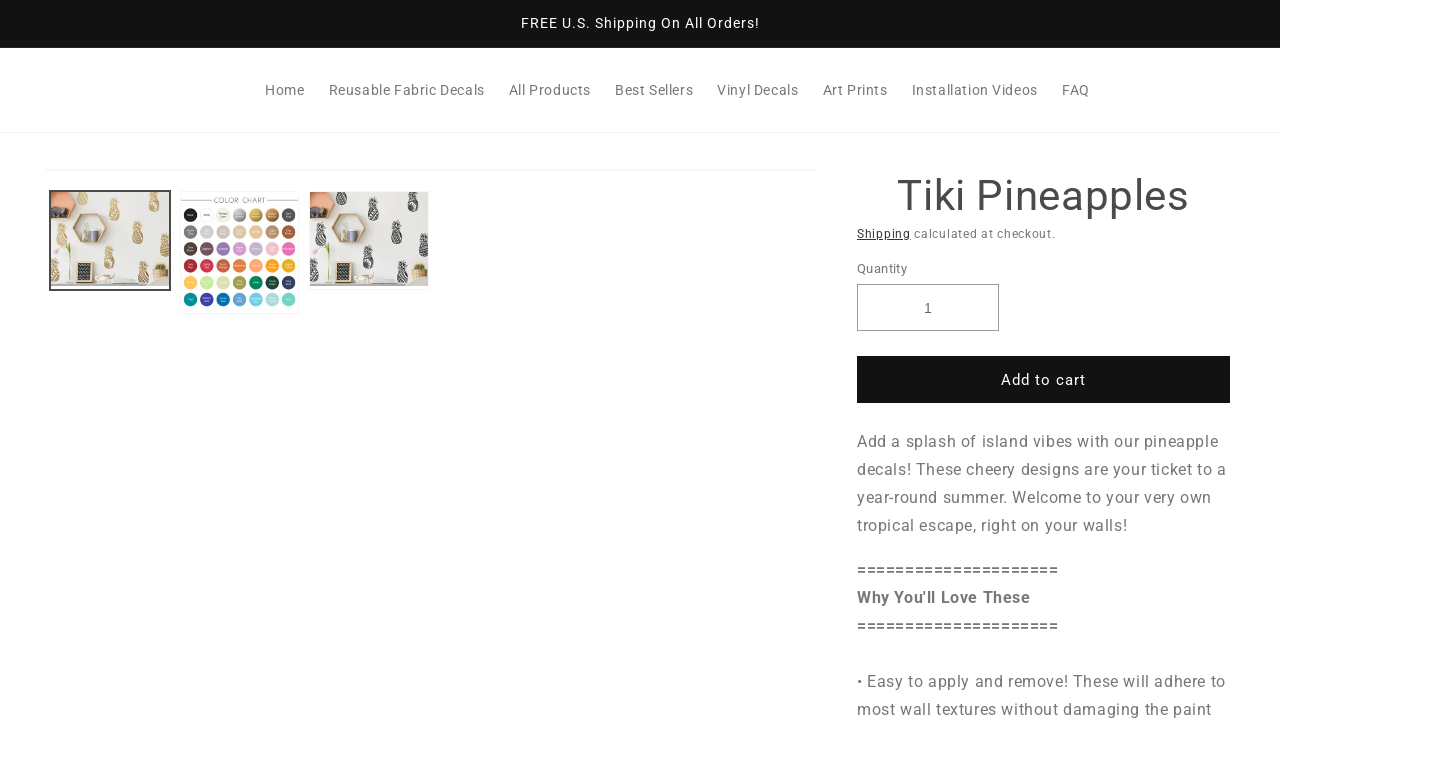

--- FILE ---
content_type: text/html; charset=utf-8
request_url: https://kennasatodesigns.com/products/tribal-patterned-pineapple-wall-decals-pineapple-vinyl-wall-decals-pineapple-decor-gold-decals-tribal-decals-tropical-decals
body_size: 90857
content:
<!doctype html>
<html class="no-js" lang="en">
  <head>
    <!-- Google Tag Manager -->
<script>(function(w,d,s,l,i){w[l]=w[l]||[];w[l].push({'gtm.start':
new Date().getTime(),event:'gtm.js'});var f=d.getElementsByTagName(s)[0],
j=d.createElement(s),dl=l!='dataLayer'?'&l='+l:'';j.async=true;j.src=
'https://www.googletagmanager.com/gtm.js?id='+i+dl;f.parentNode.insertBefore(j,f);
})(window,document,'script','dataLayer','GTM-W3FQJNZ');</script>
<!-- End Google Tag Manager -->
    <script
      src="//d1liekpayvooaz.cloudfront.net/apps/customizery/customizery.js?shop=kenna-sato-designs-9662.myshopify.com"
    ></script>
    
    
    
    
    


    <meta charset="utf-8">
    <meta http-equiv="X-UA-Compatible" content="IE=edge">
    <meta name="viewport" content="width=device-width,initial-scale=1">
    <meta name="theme-color" content="">
    <link rel="canonical" href="https://kennasatodesigns.com/products/tribal-patterned-pineapple-wall-decals-pineapple-vinyl-wall-decals-pineapple-decor-gold-decals-tribal-decals-tropical-decals"><link rel="icon" type="image/png" href="//kennasatodesigns.com/cdn/shop/files/favicon.png?crop=center&height=32&v=1688064433&width=32"><link rel="preconnect" href="https://fonts.shopifycdn.com" crossorigin><!-- Google tag (gtag.js) -->
    <script async src="https://www.googletagmanager.com/gtag/js?id=AW-11122728538"></script>
    <script>
      window.dataLayer = window.dataLayer || [];
      function gtag(){dataLayer.push(arguments);}
      gtag('js', new Date());

      gtag('config', 'AW-11122728538');
    </script>

    <!-- Air Reviews Script -->
    

    
    
    
    
  










<script>
  const AIR_REVIEWS = {};
  AIR_REVIEWS.product = {"id":8208834298167,"title":"Tiki Pineapples","handle":"tribal-patterned-pineapple-wall-decals-pineapple-vinyl-wall-decals-pineapple-decor-gold-decals-tribal-decals-tropical-decals","description":"\u003cp data-mce-fragment=\"1\"\u003e\u003cspan\u003eAdd a splash of island vibes with our pineapple decals! These cheery designs are your ticket to a year-round summer. Welcome to your very own tropical escape, right on your walls!\u003c\/span\u003e\u003c\/p\u003e\n\u003cp data-mce-fragment=\"1\"\u003e\u003cb data-mce-fragment=\"1\"\u003e\u003cspan style=\"font-weight: 400;\" data-mce-fragment=\"1\" data-mce-style=\"font-weight: 400;\"\u003e\u003c\/span\u003e\u003c\/b\u003e\u003cb data-mce-fragment=\"1\"\u003e=====================\u003c\/b\u003e\u003cb data-mce-fragment=\"1\"\u003e\u003cbr data-mce-fragment=\"1\"\u003e\u003c\/b\u003e\u003cb data-mce-fragment=\"1\"\u003eWhy You'll Love These\u003c\/b\u003e\u003cb data-mce-fragment=\"1\"\u003e\u003cbr data-mce-fragment=\"1\"\u003e\u003c\/b\u003e\u003cb data-mce-fragment=\"1\"\u003e=====================\u003c\/b\u003e\u003cb data-mce-fragment=\"1\"\u003e\u003cbr data-mce-fragment=\"1\"\u003e\u003c\/b\u003e\u003cb data-mce-fragment=\"1\"\u003e\u003cbr data-mce-fragment=\"1\"\u003e\u003c\/b\u003e\u003cspan style=\"font-weight: 400;\" data-mce-fragment=\"1\" data-mce-style=\"font-weight: 400;\"\u003e• Easy to apply and remove! These will adhere to most wall textures without damaging the paint upon removal\u003c\/span\u003e\u003cspan style=\"font-weight: 400;\" data-mce-fragment=\"1\" data-mce-style=\"font-weight: 400;\"\u003e\u003cbr data-mce-fragment=\"1\"\u003e\u003c\/span\u003e\u003cspan style=\"font-weight: 400;\" data-mce-fragment=\"1\" data-mce-style=\"font-weight: 400;\"\u003e• Every purchase is individually hand-crafted and made to order\u003c\/span\u003e\u003cspan style=\"font-weight: 400;\" data-mce-fragment=\"1\" data-mce-style=\"font-weight: 400;\"\u003e\u003cbr data-mce-fragment=\"1\"\u003e\u003c\/span\u003e\u003cspan style=\"font-weight: 400;\" data-mce-fragment=\"1\" data-mce-style=\"font-weight: 400;\"\u003e• Our decals have a beautiful matte finish and are cut-to-edge, meaning no white or clear borders!\u003c\/span\u003e\u003cspan style=\"font-weight: 400;\" data-mce-fragment=\"1\" data-mce-style=\"font-weight: 400;\"\u003e\u003cbr data-mce-fragment=\"1\"\u003e\u003c\/span\u003e\u003cspan style=\"font-weight: 400;\" data-mce-fragment=\"1\" data-mce-style=\"font-weight: 400;\"\u003e• All orders come with our \"Wall-to-Wall Happiness Guarantee\" - see our\u003cspan data-mce-fragment=\"1\"\u003e \u003c\/span\u003e\u003ca href=\"https:\/\/kennasatodesigns.com\/community\/faqs\" title=\"faq page wall decals\" data-mce-fragment=\"1\" target=\"_blank\" data-mce-href=\"https:\/\/kennasatodesigns.com\/community\/faqs\"\u003eFAQ page\u003c\/a\u003e\u003cspan data-mce-fragment=\"1\"\u003e \u003c\/span\u003efor details\u003c\/span\u003e\u003cspan style=\"font-weight: 400;\" data-mce-fragment=\"1\" data-mce-style=\"font-weight: 400;\"\u003e\u003cbr data-mce-fragment=\"1\"\u003e\u003c\/span\u003e\u003cspan style=\"font-weight: 400;\" data-mce-fragment=\"1\" data-mce-style=\"font-weight: 400;\"\u003e• All designs in our shop are created from our original, hand-drawn artwork\u003c\/span\u003e\u003cspan style=\"font-weight: 400;\" data-mce-fragment=\"1\" data-mce-style=\"font-weight: 400;\"\u003e\u003cbr data-mce-fragment=\"1\"\u003e\u003c\/span\u003e\u003cspan style=\"font-weight: 400;\" data-mce-fragment=\"1\" data-mce-style=\"font-weight: 400;\"\u003e\u003cbr data-mce-fragment=\"1\"\u003e\u003c\/span\u003e\u003cb data-mce-fragment=\"1\"\u003e==============\u003c\/b\u003e\u003cb data-mce-fragment=\"1\"\u003e\u003cbr data-mce-fragment=\"1\"\u003e\u003c\/b\u003e\u003cb data-mce-fragment=\"1\"\u003eDecal Specs\u003c\/b\u003e\u003cb data-mce-fragment=\"1\"\u003e\u003cbr data-mce-fragment=\"1\"\u003e\u003c\/b\u003e\u003cb data-mce-fragment=\"1\"\u003e==============\u003c\/b\u003e\u003cb data-mce-fragment=\"1\"\u003e\u003cbr data-mce-fragment=\"1\"\u003e\u003c\/b\u003e\u003cb data-mce-fragment=\"1\"\u003e\u003cbr data-mce-fragment=\"1\"\u003e\u003c\/b\u003e\u003cspan style=\"font-weight: 400;\" data-mce-fragment=\"1\" data-mce-style=\"font-weight: 400;\"\u003e• Available in sets of 10 and 20\u003c\/span\u003e\u003cspan style=\"font-weight: 400;\" data-mce-fragment=\"1\" data-mce-style=\"font-weight: 400;\"\u003e\u003cbr data-mce-fragment=\"1\"\u003e\u003c\/span\u003e\u003cspan style=\"font-weight: 400;\" data-mce-fragment=\"1\" data-mce-style=\"font-weight: 400;\"\u003e•\u003cspan data-mce-fragment=\"1\"\u003e Each pineapple decal is approximately 3.5\" X 8\"\u003c\/span\u003e\u003c\/span\u003e\u003cspan style=\"font-weight: 400;\" data-mce-fragment=\"1\" data-mce-style=\"font-weight: 400;\"\u003e\u003cbr data-mce-fragment=\"1\"\u003e\u003c\/span\u003e\u003cspan style=\"font-weight: 400;\" data-mce-fragment=\"1\" data-mce-style=\"font-weight: 400;\"\u003e\u003cbr data-mce-fragment=\"1\"\u003e\u003c\/span\u003e\u003cb data-mce-fragment=\"1\"\u003e==============\u003c\/b\u003e\u003cb data-mce-fragment=\"1\"\u003e\u003cbr data-mce-fragment=\"1\"\u003e\u003c\/b\u003e\u003cb data-mce-fragment=\"1\"\u003eShipping Info\u003c\/b\u003e\u003cb data-mce-fragment=\"1\"\u003e\u003cbr data-mce-fragment=\"1\"\u003e\u003c\/b\u003e\u003cb data-mce-fragment=\"1\"\u003e==============\u003c\/b\u003e\u003c\/p\u003e\n\u003cp data-mce-fragment=\"1\"\u003e\u003cspan style=\"font-weight: 400;\" data-mce-fragment=\"1\" data-mce-style=\"font-weight: 400;\"\u003eAll orders are shipped from St. George, Utah - the average transit time is 2-5 business days. Please allow 3-5 business days for production. See our\u003cspan data-mce-fragment=\"1\"\u003e \u003c\/span\u003e\u003ca href=\"https:\/\/kennasatodesigns.com\/community\/faqs\" title=\"FAQ page wall decals\" data-mce-fragment=\"1\" target=\"_blank\" data-mce-href=\"https:\/\/kennasatodesigns.com\/community\/faqs\"\u003eFAQ page\u003c\/a\u003e\u003cspan data-mce-fragment=\"1\"\u003e \u003c\/span\u003efor our full shipping and return policy.\u003c\/span\u003e\u003c\/p\u003e","published_at":"2023-03-10T14:26:32-07:00","created_at":"2023-03-10T14:26:35-07:00","vendor":"Kenna Sato Designs","type":"","tags":["gold decal","gold decor","imported_from_etsy","imported_from_etsy_16246","nursery decals","pineapple","pineapple decals","pineapple sticker","pineapple wall decal","tribal decals","tribal pattern","tribal pineapple","vinyl decals","vinyl wall decals","wall decals"],"price":3500,"price_min":3500,"price_max":5500,"available":true,"price_varies":true,"compare_at_price":3500,"compare_at_price_min":3500,"compare_at_price_max":5500,"compare_at_price_varies":true,"variants":[{"id":44917440282935,"title":"10 Pineapple Decals \/ Gold","option1":"10 Pineapple Decals","option2":"Gold","option3":null,"sku":"","requires_shipping":true,"taxable":true,"featured_image":null,"available":true,"name":"Tiki Pineapples - 10 Pineapple Decals \/ Gold","public_title":"10 Pineapple Decals \/ Gold","options":["10 Pineapple Decals","Gold"],"price":3500,"weight":0,"compare_at_price":3500,"inventory_management":null,"barcode":null,"requires_selling_plan":false,"selling_plan_allocations":[]},{"id":44917440315703,"title":"10 Pineapple Decals \/ Silver","option1":"10 Pineapple Decals","option2":"Silver","option3":null,"sku":"","requires_shipping":true,"taxable":true,"featured_image":null,"available":true,"name":"Tiki Pineapples - 10 Pineapple Decals \/ Silver","public_title":"10 Pineapple Decals \/ Silver","options":["10 Pineapple Decals","Silver"],"price":3500,"weight":0,"compare_at_price":3500,"inventory_management":null,"barcode":null,"requires_selling_plan":false,"selling_plan_allocations":[]},{"id":44917440348471,"title":"10 Pineapple Decals \/ Copper","option1":"10 Pineapple Decals","option2":"Copper","option3":null,"sku":"","requires_shipping":true,"taxable":true,"featured_image":null,"available":true,"name":"Tiki Pineapples - 10 Pineapple Decals \/ Copper","public_title":"10 Pineapple Decals \/ Copper","options":["10 Pineapple Decals","Copper"],"price":3500,"weight":0,"compare_at_price":3500,"inventory_management":null,"barcode":null,"requires_selling_plan":false,"selling_plan_allocations":[]},{"id":44917440381239,"title":"10 Pineapple Decals \/ Black","option1":"10 Pineapple Decals","option2":"Black","option3":null,"sku":"","requires_shipping":true,"taxable":true,"featured_image":null,"available":true,"name":"Tiki Pineapples - 10 Pineapple Decals \/ Black","public_title":"10 Pineapple Decals \/ Black","options":["10 Pineapple Decals","Black"],"price":3500,"weight":0,"compare_at_price":3500,"inventory_management":null,"barcode":null,"requires_selling_plan":false,"selling_plan_allocations":[]},{"id":44917440414007,"title":"10 Pineapple Decals \/ White","option1":"10 Pineapple Decals","option2":"White","option3":null,"sku":"","requires_shipping":true,"taxable":true,"featured_image":null,"available":true,"name":"Tiki Pineapples - 10 Pineapple Decals \/ White","public_title":"10 Pineapple Decals \/ White","options":["10 Pineapple Decals","White"],"price":3500,"weight":0,"compare_at_price":3500,"inventory_management":null,"barcode":null,"requires_selling_plan":false,"selling_plan_allocations":[]},{"id":44917440446775,"title":"10 Pineapple Decals \/ Navy Blue","option1":"10 Pineapple Decals","option2":"Navy Blue","option3":null,"sku":"","requires_shipping":true,"taxable":true,"featured_image":null,"available":true,"name":"Tiki Pineapples - 10 Pineapple Decals \/ Navy Blue","public_title":"10 Pineapple Decals \/ Navy Blue","options":["10 Pineapple Decals","Navy Blue"],"price":3500,"weight":0,"compare_at_price":3500,"inventory_management":null,"barcode":null,"requires_selling_plan":false,"selling_plan_allocations":[]},{"id":44917440479543,"title":"10 Pineapple Decals \/ Teal","option1":"10 Pineapple Decals","option2":"Teal","option3":null,"sku":"","requires_shipping":true,"taxable":true,"featured_image":null,"available":true,"name":"Tiki Pineapples - 10 Pineapple Decals \/ Teal","public_title":"10 Pineapple Decals \/ Teal","options":["10 Pineapple Decals","Teal"],"price":3500,"weight":0,"compare_at_price":3500,"inventory_management":null,"barcode":null,"requires_selling_plan":false,"selling_plan_allocations":[]},{"id":44917440512311,"title":"10 Pineapple Decals \/ Celadon","option1":"10 Pineapple Decals","option2":"Celadon","option3":null,"sku":"","requires_shipping":true,"taxable":true,"featured_image":null,"available":true,"name":"Tiki Pineapples - 10 Pineapple Decals \/ Celadon","public_title":"10 Pineapple Decals \/ Celadon","options":["10 Pineapple Decals","Celadon"],"price":3500,"weight":0,"compare_at_price":3500,"inventory_management":null,"barcode":null,"requires_selling_plan":false,"selling_plan_allocations":[]},{"id":44917440545079,"title":"10 Pineapple Decals \/ Bubblegum","option1":"10 Pineapple Decals","option2":"Bubblegum","option3":null,"sku":"","requires_shipping":true,"taxable":true,"featured_image":null,"available":true,"name":"Tiki Pineapples - 10 Pineapple Decals \/ Bubblegum","public_title":"10 Pineapple Decals \/ Bubblegum","options":["10 Pineapple Decals","Bubblegum"],"price":3500,"weight":0,"compare_at_price":3500,"inventory_management":null,"barcode":null,"requires_selling_plan":false,"selling_plan_allocations":[]},{"id":44917440577847,"title":"10 Pineapple Decals \/ Light Pink","option1":"10 Pineapple Decals","option2":"Light Pink","option3":null,"sku":"","requires_shipping":true,"taxable":true,"featured_image":null,"available":true,"name":"Tiki Pineapples - 10 Pineapple Decals \/ Light Pink","public_title":"10 Pineapple Decals \/ Light Pink","options":["10 Pineapple Decals","Light Pink"],"price":3500,"weight":0,"compare_at_price":3500,"inventory_management":null,"barcode":null,"requires_selling_plan":false,"selling_plan_allocations":[]},{"id":44917440610615,"title":"10 Pineapple Decals \/ Warm Lilac","option1":"10 Pineapple Decals","option2":"Warm Lilac","option3":null,"sku":"","requires_shipping":true,"taxable":true,"featured_image":null,"available":true,"name":"Tiki Pineapples - 10 Pineapple Decals \/ Warm Lilac","public_title":"10 Pineapple Decals \/ Warm Lilac","options":["10 Pineapple Decals","Warm Lilac"],"price":3500,"weight":0,"compare_at_price":3500,"inventory_management":null,"barcode":null,"requires_selling_plan":false,"selling_plan_allocations":[]},{"id":44917440643383,"title":"10 Pineapple Decals \/ Dark Red","option1":"10 Pineapple Decals","option2":"Dark Red","option3":null,"sku":"","requires_shipping":true,"taxable":true,"featured_image":null,"available":true,"name":"Tiki Pineapples - 10 Pineapple Decals \/ Dark Red","public_title":"10 Pineapple Decals \/ Dark Red","options":["10 Pineapple Decals","Dark Red"],"price":3500,"weight":0,"compare_at_price":3500,"inventory_management":null,"barcode":null,"requires_selling_plan":false,"selling_plan_allocations":[]},{"id":44917440676151,"title":"10 Pineapple Decals \/ Mint","option1":"10 Pineapple Decals","option2":"Mint","option3":null,"sku":"","requires_shipping":true,"taxable":true,"featured_image":null,"available":true,"name":"Tiki Pineapples - 10 Pineapple Decals \/ Mint","public_title":"10 Pineapple Decals \/ Mint","options":["10 Pineapple Decals","Mint"],"price":3500,"weight":0,"compare_at_price":3500,"inventory_management":null,"barcode":null,"requires_selling_plan":false,"selling_plan_allocations":[]},{"id":44917440708919,"title":"10 Pineapple Decals \/ Sky Blue","option1":"10 Pineapple Decals","option2":"Sky Blue","option3":null,"sku":"","requires_shipping":true,"taxable":true,"featured_image":null,"available":true,"name":"Tiki Pineapples - 10 Pineapple Decals \/ Sky Blue","public_title":"10 Pineapple Decals \/ Sky Blue","options":["10 Pineapple Decals","Sky Blue"],"price":3500,"weight":0,"compare_at_price":3500,"inventory_management":null,"barcode":null,"requires_selling_plan":false,"selling_plan_allocations":[]},{"id":44917440741687,"title":"10 Pineapple Decals \/ Storm Grey","option1":"10 Pineapple Decals","option2":"Storm Grey","option3":null,"sku":"","requires_shipping":true,"taxable":true,"featured_image":null,"available":true,"name":"Tiki Pineapples - 10 Pineapple Decals \/ Storm Grey","public_title":"10 Pineapple Decals \/ Storm Grey","options":["10 Pineapple Decals","Storm Grey"],"price":3500,"weight":0,"compare_at_price":3500,"inventory_management":null,"barcode":null,"requires_selling_plan":false,"selling_plan_allocations":[]},{"id":44917440774455,"title":"10 Pineapple Decals \/ Forest Green","option1":"10 Pineapple Decals","option2":"Forest Green","option3":null,"sku":"","requires_shipping":true,"taxable":true,"featured_image":null,"available":true,"name":"Tiki Pineapples - 10 Pineapple Decals \/ Forest Green","public_title":"10 Pineapple Decals \/ Forest Green","options":["10 Pineapple Decals","Forest Green"],"price":3500,"weight":0,"compare_at_price":3500,"inventory_management":null,"barcode":null,"requires_selling_plan":false,"selling_plan_allocations":[]},{"id":44917440807223,"title":"10 Pineapple Decals \/ Olive Green","option1":"10 Pineapple Decals","option2":"Olive Green","option3":null,"sku":"","requires_shipping":true,"taxable":true,"featured_image":null,"available":true,"name":"Tiki Pineapples - 10 Pineapple Decals \/ Olive Green","public_title":"10 Pineapple Decals \/ Olive Green","options":["10 Pineapple Decals","Olive Green"],"price":3500,"weight":0,"compare_at_price":3500,"inventory_management":null,"barcode":null,"requires_selling_plan":false,"selling_plan_allocations":[]},{"id":44917440839991,"title":"10 Pineapple Decals \/ Warm Beige","option1":"10 Pineapple Decals","option2":"Warm Beige","option3":null,"sku":"","requires_shipping":true,"taxable":true,"featured_image":null,"available":true,"name":"Tiki Pineapples - 10 Pineapple Decals \/ Warm Beige","public_title":"10 Pineapple Decals \/ Warm Beige","options":["10 Pineapple Decals","Warm Beige"],"price":3500,"weight":0,"compare_at_price":3500,"inventory_management":null,"barcode":null,"requires_selling_plan":false,"selling_plan_allocations":[]},{"id":44917440872759,"title":"10 Pineapple Decals \/ Key Lime Pie","option1":"10 Pineapple Decals","option2":"Key Lime Pie","option3":null,"sku":"","requires_shipping":true,"taxable":true,"featured_image":null,"available":true,"name":"Tiki Pineapples - 10 Pineapple Decals \/ Key Lime Pie","public_title":"10 Pineapple Decals \/ Key Lime Pie","options":["10 Pineapple Decals","Key Lime Pie"],"price":3500,"weight":0,"compare_at_price":3500,"inventory_management":null,"barcode":null,"requires_selling_plan":false,"selling_plan_allocations":[]},{"id":44917440905527,"title":"10 Pineapple Decals \/ Persimmon","option1":"10 Pineapple Decals","option2":"Persimmon","option3":null,"sku":"","requires_shipping":true,"taxable":true,"featured_image":null,"available":true,"name":"Tiki Pineapples - 10 Pineapple Decals \/ Persimmon","public_title":"10 Pineapple Decals \/ Persimmon","options":["10 Pineapple Decals","Persimmon"],"price":3500,"weight":0,"compare_at_price":3500,"inventory_management":null,"barcode":null,"requires_selling_plan":false,"selling_plan_allocations":[]},{"id":44917440938295,"title":"10 Pineapple Decals \/ Dark Brown","option1":"10 Pineapple Decals","option2":"Dark Brown","option3":null,"sku":"","requires_shipping":true,"taxable":true,"featured_image":null,"available":true,"name":"Tiki Pineapples - 10 Pineapple Decals \/ Dark Brown","public_title":"10 Pineapple Decals \/ Dark Brown","options":["10 Pineapple Decals","Dark Brown"],"price":3500,"weight":0,"compare_at_price":3500,"inventory_management":null,"barcode":null,"requires_selling_plan":false,"selling_plan_allocations":[]},{"id":44917440971063,"title":"10 Pineapple Decals \/ Wisteria","option1":"10 Pineapple Decals","option2":"Wisteria","option3":null,"sku":"","requires_shipping":true,"taxable":true,"featured_image":null,"available":true,"name":"Tiki Pineapples - 10 Pineapple Decals \/ Wisteria","public_title":"10 Pineapple Decals \/ Wisteria","options":["10 Pineapple Decals","Wisteria"],"price":3500,"weight":0,"compare_at_price":3500,"inventory_management":null,"barcode":null,"requires_selling_plan":false,"selling_plan_allocations":[]},{"id":44917441036599,"title":"10 Pineapple Decals \/ Eggplant","option1":"10 Pineapple Decals","option2":"Eggplant","option3":null,"sku":"","requires_shipping":true,"taxable":true,"featured_image":null,"available":true,"name":"Tiki Pineapples - 10 Pineapple Decals \/ Eggplant","public_title":"10 Pineapple Decals \/ Eggplant","options":["10 Pineapple Decals","Eggplant"],"price":3500,"weight":0,"compare_at_price":3500,"inventory_management":null,"barcode":null,"requires_selling_plan":false,"selling_plan_allocations":[]},{"id":44917441069367,"title":"10 Pineapple Decals \/ Apricot","option1":"10 Pineapple Decals","option2":"Apricot","option3":null,"sku":"","requires_shipping":true,"taxable":true,"featured_image":null,"available":true,"name":"Tiki Pineapples - 10 Pineapple Decals \/ Apricot","public_title":"10 Pineapple Decals \/ Apricot","options":["10 Pineapple Decals","Apricot"],"price":3500,"weight":0,"compare_at_price":3500,"inventory_management":null,"barcode":null,"requires_selling_plan":false,"selling_plan_allocations":[]},{"id":44917441134903,"title":"10 Pineapple Decals \/ Yellow","option1":"10 Pineapple Decals","option2":"Yellow","option3":null,"sku":"","requires_shipping":true,"taxable":true,"featured_image":null,"available":true,"name":"Tiki Pineapples - 10 Pineapple Decals \/ Yellow","public_title":"10 Pineapple Decals \/ Yellow","options":["10 Pineapple Decals","Yellow"],"price":3500,"weight":0,"compare_at_price":3500,"inventory_management":null,"barcode":null,"requires_selling_plan":false,"selling_plan_allocations":[]},{"id":44917441167671,"title":"10 Pineapple Decals \/ Beach House","option1":"10 Pineapple Decals","option2":"Beach House","option3":null,"sku":"","requires_shipping":true,"taxable":true,"featured_image":null,"available":true,"name":"Tiki Pineapples - 10 Pineapple Decals \/ Beach House","public_title":"10 Pineapple Decals \/ Beach House","options":["10 Pineapple Decals","Beach House"],"price":3500,"weight":0,"compare_at_price":3500,"inventory_management":null,"barcode":null,"requires_selling_plan":false,"selling_plan_allocations":[]},{"id":44917441200439,"title":"10 Pineapple Decals \/ Antique Lace","option1":"10 Pineapple Decals","option2":"Antique Lace","option3":null,"sku":"","requires_shipping":true,"taxable":true,"featured_image":null,"available":true,"name":"Tiki Pineapples - 10 Pineapple Decals \/ Antique Lace","public_title":"10 Pineapple Decals \/ Antique Lace","options":["10 Pineapple Decals","Antique Lace"],"price":3500,"weight":0,"compare_at_price":3500,"inventory_management":null,"barcode":null,"requires_selling_plan":false,"selling_plan_allocations":[]},{"id":44917441233207,"title":"10 Pineapple Decals \/ Dark Grey","option1":"10 Pineapple Decals","option2":"Dark Grey","option3":null,"sku":"","requires_shipping":true,"taxable":true,"featured_image":null,"available":true,"name":"Tiki Pineapples - 10 Pineapple Decals \/ Dark Grey","public_title":"10 Pineapple Decals \/ Dark Grey","options":["10 Pineapple Decals","Dark Grey"],"price":3500,"weight":0,"compare_at_price":3500,"inventory_management":null,"barcode":null,"requires_selling_plan":false,"selling_plan_allocations":[]},{"id":44917441265975,"title":"10 Pineapple Decals \/ Green","option1":"10 Pineapple Decals","option2":"Green","option3":null,"sku":"","requires_shipping":true,"taxable":true,"featured_image":null,"available":true,"name":"Tiki Pineapples - 10 Pineapple Decals \/ Green","public_title":"10 Pineapple Decals \/ Green","options":["10 Pineapple Decals","Green"],"price":3500,"weight":0,"compare_at_price":3500,"inventory_management":null,"barcode":null,"requires_selling_plan":false,"selling_plan_allocations":[]},{"id":44917441331511,"title":"10 Pineapple Decals \/ Caribbean Blue","option1":"10 Pineapple Decals","option2":"Caribbean Blue","option3":null,"sku":"","requires_shipping":true,"taxable":true,"featured_image":null,"available":true,"name":"Tiki Pineapples - 10 Pineapple Decals \/ Caribbean Blue","public_title":"10 Pineapple Decals \/ Caribbean Blue","options":["10 Pineapple Decals","Caribbean Blue"],"price":3500,"weight":0,"compare_at_price":3500,"inventory_management":null,"barcode":null,"requires_selling_plan":false,"selling_plan_allocations":[]},{"id":44917441364279,"title":"10 Pineapple Decals \/ Dahlia Red","option1":"10 Pineapple Decals","option2":"Dahlia Red","option3":null,"sku":"","requires_shipping":true,"taxable":true,"featured_image":null,"available":true,"name":"Tiki Pineapples - 10 Pineapple Decals \/ Dahlia Red","public_title":"10 Pineapple Decals \/ Dahlia Red","options":["10 Pineapple Decals","Dahlia Red"],"price":3500,"weight":0,"compare_at_price":3500,"inventory_management":null,"barcode":null,"requires_selling_plan":false,"selling_plan_allocations":[]},{"id":44917441397047,"title":"10 Pineapple Decals \/ Burnt Orange","option1":"10 Pineapple Decals","option2":"Burnt Orange","option3":null,"sku":"","requires_shipping":true,"taxable":true,"featured_image":null,"available":true,"name":"Tiki Pineapples - 10 Pineapple Decals \/ Burnt Orange","public_title":"10 Pineapple Decals \/ Burnt Orange","options":["10 Pineapple Decals","Burnt Orange"],"price":3500,"weight":0,"compare_at_price":3500,"inventory_management":null,"barcode":null,"requires_selling_plan":false,"selling_plan_allocations":[]},{"id":44917441429815,"title":"10 Pineapple Decals \/ Signal Yellow","option1":"10 Pineapple Decals","option2":"Signal Yellow","option3":null,"sku":"","requires_shipping":true,"taxable":true,"featured_image":null,"available":true,"name":"Tiki Pineapples - 10 Pineapple Decals \/ Signal Yellow","public_title":"10 Pineapple Decals \/ Signal Yellow","options":["10 Pineapple Decals","Signal Yellow"],"price":3500,"weight":0,"compare_at_price":3500,"inventory_management":null,"barcode":null,"requires_selling_plan":false,"selling_plan_allocations":[]},{"id":44917441462583,"title":"10 Pineapple Decals \/ Brilliant Blue","option1":"10 Pineapple Decals","option2":"Brilliant Blue","option3":null,"sku":"","requires_shipping":true,"taxable":true,"featured_image":null,"available":true,"name":"Tiki Pineapples - 10 Pineapple Decals \/ Brilliant Blue","public_title":"10 Pineapple Decals \/ Brilliant Blue","options":["10 Pineapple Decals","Brilliant Blue"],"price":3500,"weight":0,"compare_at_price":3500,"inventory_management":null,"barcode":null,"requires_selling_plan":false,"selling_plan_allocations":[]},{"id":44917441495351,"title":"10 Pineapple Decals \/ Saffron","option1":"10 Pineapple Decals","option2":"Saffron","option3":null,"sku":"","requires_shipping":true,"taxable":true,"featured_image":null,"available":true,"name":"Tiki Pineapples - 10 Pineapple Decals \/ Saffron","public_title":"10 Pineapple Decals \/ Saffron","options":["10 Pineapple Decals","Saffron"],"price":3500,"weight":0,"compare_at_price":3500,"inventory_management":null,"barcode":null,"requires_selling_plan":false,"selling_plan_allocations":[]},{"id":44917441528119,"title":"10 Pineapple Decals \/ Grey Beige","option1":"10 Pineapple Decals","option2":"Grey Beige","option3":null,"sku":"","requires_shipping":true,"taxable":true,"featured_image":null,"available":true,"name":"Tiki Pineapples - 10 Pineapple Decals \/ Grey Beige","public_title":"10 Pineapple Decals \/ Grey Beige","options":["10 Pineapple Decals","Grey Beige"],"price":3500,"weight":0,"compare_at_price":3500,"inventory_management":null,"barcode":null,"requires_selling_plan":false,"selling_plan_allocations":[]},{"id":44917441560887,"title":"10 Pineapple Decals \/ Light Brown","option1":"10 Pineapple Decals","option2":"Light Brown","option3":null,"sku":"","requires_shipping":true,"taxable":true,"featured_image":null,"available":true,"name":"Tiki Pineapples - 10 Pineapple Decals \/ Light Brown","public_title":"10 Pineapple Decals \/ Light Brown","options":["10 Pineapple Decals","Light Brown"],"price":3500,"weight":0,"compare_at_price":3500,"inventory_management":null,"barcode":null,"requires_selling_plan":false,"selling_plan_allocations":[]},{"id":44917441593655,"title":"10 Pineapple Decals \/ Clay Brown","option1":"10 Pineapple Decals","option2":"Clay Brown","option3":null,"sku":"","requires_shipping":true,"taxable":true,"featured_image":null,"available":true,"name":"Tiki Pineapples - 10 Pineapple Decals \/ Clay Brown","public_title":"10 Pineapple Decals \/ Clay Brown","options":["10 Pineapple Decals","Clay Brown"],"price":3500,"weight":0,"compare_at_price":3500,"inventory_management":null,"barcode":null,"requires_selling_plan":false,"selling_plan_allocations":[]},{"id":44917441659191,"title":"10 Pineapple Decals \/ Azure Blue","option1":"10 Pineapple Decals","option2":"Azure Blue","option3":null,"sku":"","requires_shipping":true,"taxable":true,"featured_image":null,"available":true,"name":"Tiki Pineapples - 10 Pineapple Decals \/ Azure Blue","public_title":"10 Pineapple Decals \/ Azure Blue","options":["10 Pineapple Decals","Azure Blue"],"price":3500,"weight":0,"compare_at_price":3500,"inventory_management":null,"barcode":null,"requires_selling_plan":false,"selling_plan_allocations":[]},{"id":44917441691959,"title":"10 Pineapple Decals \/ Lavender","option1":"10 Pineapple Decals","option2":"Lavender","option3":null,"sku":"","requires_shipping":true,"taxable":true,"featured_image":null,"available":true,"name":"Tiki Pineapples - 10 Pineapple Decals \/ Lavender","public_title":"10 Pineapple Decals \/ Lavender","options":["10 Pineapple Decals","Lavender"],"price":3500,"weight":0,"compare_at_price":3500,"inventory_management":null,"barcode":null,"requires_selling_plan":false,"selling_plan_allocations":[]},{"id":44917441724727,"title":"10 Pineapple Decals \/ Light Grey","option1":"10 Pineapple Decals","option2":"Light Grey","option3":null,"sku":"","requires_shipping":true,"taxable":true,"featured_image":null,"available":true,"name":"Tiki Pineapples - 10 Pineapple Decals \/ Light Grey","public_title":"10 Pineapple Decals \/ Light Grey","options":["10 Pineapple Decals","Light Grey"],"price":3500,"weight":0,"compare_at_price":3500,"inventory_management":null,"barcode":null,"requires_selling_plan":false,"selling_plan_allocations":[]},{"id":44917441757495,"title":"20 Pineapple Decals \/ Gold","option1":"20 Pineapple Decals","option2":"Gold","option3":null,"sku":"","requires_shipping":true,"taxable":true,"featured_image":null,"available":true,"name":"Tiki Pineapples - 20 Pineapple Decals \/ Gold","public_title":"20 Pineapple Decals \/ Gold","options":["20 Pineapple Decals","Gold"],"price":5500,"weight":0,"compare_at_price":5500,"inventory_management":null,"barcode":null,"requires_selling_plan":false,"selling_plan_allocations":[]},{"id":44917441790263,"title":"20 Pineapple Decals \/ Silver","option1":"20 Pineapple Decals","option2":"Silver","option3":null,"sku":"","requires_shipping":true,"taxable":true,"featured_image":null,"available":true,"name":"Tiki Pineapples - 20 Pineapple Decals \/ Silver","public_title":"20 Pineapple Decals \/ Silver","options":["20 Pineapple Decals","Silver"],"price":5500,"weight":0,"compare_at_price":5500,"inventory_management":null,"barcode":null,"requires_selling_plan":false,"selling_plan_allocations":[]},{"id":44917441823031,"title":"20 Pineapple Decals \/ Copper","option1":"20 Pineapple Decals","option2":"Copper","option3":null,"sku":"","requires_shipping":true,"taxable":true,"featured_image":null,"available":true,"name":"Tiki Pineapples - 20 Pineapple Decals \/ Copper","public_title":"20 Pineapple Decals \/ Copper","options":["20 Pineapple Decals","Copper"],"price":5500,"weight":0,"compare_at_price":5500,"inventory_management":null,"barcode":null,"requires_selling_plan":false,"selling_plan_allocations":[]},{"id":44917441855799,"title":"20 Pineapple Decals \/ Black","option1":"20 Pineapple Decals","option2":"Black","option3":null,"sku":"","requires_shipping":true,"taxable":true,"featured_image":null,"available":true,"name":"Tiki Pineapples - 20 Pineapple Decals \/ Black","public_title":"20 Pineapple Decals \/ Black","options":["20 Pineapple Decals","Black"],"price":5500,"weight":0,"compare_at_price":5500,"inventory_management":null,"barcode":null,"requires_selling_plan":false,"selling_plan_allocations":[]},{"id":44917441888567,"title":"20 Pineapple Decals \/ White","option1":"20 Pineapple Decals","option2":"White","option3":null,"sku":"","requires_shipping":true,"taxable":true,"featured_image":null,"available":true,"name":"Tiki Pineapples - 20 Pineapple Decals \/ White","public_title":"20 Pineapple Decals \/ White","options":["20 Pineapple Decals","White"],"price":5500,"weight":0,"compare_at_price":5500,"inventory_management":null,"barcode":null,"requires_selling_plan":false,"selling_plan_allocations":[]},{"id":44917441921335,"title":"20 Pineapple Decals \/ Navy Blue","option1":"20 Pineapple Decals","option2":"Navy Blue","option3":null,"sku":"","requires_shipping":true,"taxable":true,"featured_image":null,"available":true,"name":"Tiki Pineapples - 20 Pineapple Decals \/ Navy Blue","public_title":"20 Pineapple Decals \/ Navy Blue","options":["20 Pineapple Decals","Navy Blue"],"price":5500,"weight":0,"compare_at_price":5500,"inventory_management":null,"barcode":null,"requires_selling_plan":false,"selling_plan_allocations":[]},{"id":44917441954103,"title":"20 Pineapple Decals \/ Teal","option1":"20 Pineapple Decals","option2":"Teal","option3":null,"sku":"","requires_shipping":true,"taxable":true,"featured_image":null,"available":true,"name":"Tiki Pineapples - 20 Pineapple Decals \/ Teal","public_title":"20 Pineapple Decals \/ Teal","options":["20 Pineapple Decals","Teal"],"price":5500,"weight":0,"compare_at_price":5500,"inventory_management":null,"barcode":null,"requires_selling_plan":false,"selling_plan_allocations":[]},{"id":44917441986871,"title":"20 Pineapple Decals \/ Celadon","option1":"20 Pineapple Decals","option2":"Celadon","option3":null,"sku":"","requires_shipping":true,"taxable":true,"featured_image":null,"available":true,"name":"Tiki Pineapples - 20 Pineapple Decals \/ Celadon","public_title":"20 Pineapple Decals \/ Celadon","options":["20 Pineapple Decals","Celadon"],"price":5500,"weight":0,"compare_at_price":5500,"inventory_management":null,"barcode":null,"requires_selling_plan":false,"selling_plan_allocations":[]},{"id":44917442019639,"title":"20 Pineapple Decals \/ Bubblegum","option1":"20 Pineapple Decals","option2":"Bubblegum","option3":null,"sku":"","requires_shipping":true,"taxable":true,"featured_image":null,"available":true,"name":"Tiki Pineapples - 20 Pineapple Decals \/ Bubblegum","public_title":"20 Pineapple Decals \/ Bubblegum","options":["20 Pineapple Decals","Bubblegum"],"price":5500,"weight":0,"compare_at_price":5500,"inventory_management":null,"barcode":null,"requires_selling_plan":false,"selling_plan_allocations":[]},{"id":44917442052407,"title":"20 Pineapple Decals \/ Light Pink","option1":"20 Pineapple Decals","option2":"Light Pink","option3":null,"sku":"","requires_shipping":true,"taxable":true,"featured_image":null,"available":true,"name":"Tiki Pineapples - 20 Pineapple Decals \/ Light Pink","public_title":"20 Pineapple Decals \/ Light Pink","options":["20 Pineapple Decals","Light Pink"],"price":5500,"weight":0,"compare_at_price":5500,"inventory_management":null,"barcode":null,"requires_selling_plan":false,"selling_plan_allocations":[]},{"id":44917442085175,"title":"20 Pineapple Decals \/ Warm Lilac","option1":"20 Pineapple Decals","option2":"Warm Lilac","option3":null,"sku":"","requires_shipping":true,"taxable":true,"featured_image":null,"available":true,"name":"Tiki Pineapples - 20 Pineapple Decals \/ Warm Lilac","public_title":"20 Pineapple Decals \/ Warm Lilac","options":["20 Pineapple Decals","Warm Lilac"],"price":5500,"weight":0,"compare_at_price":5500,"inventory_management":null,"barcode":null,"requires_selling_plan":false,"selling_plan_allocations":[]},{"id":44917442117943,"title":"20 Pineapple Decals \/ Dark Red","option1":"20 Pineapple Decals","option2":"Dark Red","option3":null,"sku":"","requires_shipping":true,"taxable":true,"featured_image":null,"available":true,"name":"Tiki Pineapples - 20 Pineapple Decals \/ Dark Red","public_title":"20 Pineapple Decals \/ Dark Red","options":["20 Pineapple Decals","Dark Red"],"price":5500,"weight":0,"compare_at_price":5500,"inventory_management":null,"barcode":null,"requires_selling_plan":false,"selling_plan_allocations":[]},{"id":44917442150711,"title":"20 Pineapple Decals \/ Mint","option1":"20 Pineapple Decals","option2":"Mint","option3":null,"sku":"","requires_shipping":true,"taxable":true,"featured_image":null,"available":true,"name":"Tiki Pineapples - 20 Pineapple Decals \/ Mint","public_title":"20 Pineapple Decals \/ Mint","options":["20 Pineapple Decals","Mint"],"price":5500,"weight":0,"compare_at_price":5500,"inventory_management":null,"barcode":null,"requires_selling_plan":false,"selling_plan_allocations":[]},{"id":44917442183479,"title":"20 Pineapple Decals \/ Sky Blue","option1":"20 Pineapple Decals","option2":"Sky Blue","option3":null,"sku":"","requires_shipping":true,"taxable":true,"featured_image":null,"available":true,"name":"Tiki Pineapples - 20 Pineapple Decals \/ Sky Blue","public_title":"20 Pineapple Decals \/ Sky Blue","options":["20 Pineapple Decals","Sky Blue"],"price":5500,"weight":0,"compare_at_price":5500,"inventory_management":null,"barcode":null,"requires_selling_plan":false,"selling_plan_allocations":[]},{"id":44917442216247,"title":"20 Pineapple Decals \/ Storm Grey","option1":"20 Pineapple Decals","option2":"Storm Grey","option3":null,"sku":"","requires_shipping":true,"taxable":true,"featured_image":null,"available":true,"name":"Tiki Pineapples - 20 Pineapple Decals \/ Storm Grey","public_title":"20 Pineapple Decals \/ Storm Grey","options":["20 Pineapple Decals","Storm Grey"],"price":5500,"weight":0,"compare_at_price":5500,"inventory_management":null,"barcode":null,"requires_selling_plan":false,"selling_plan_allocations":[]},{"id":44917442249015,"title":"20 Pineapple Decals \/ Forest Green","option1":"20 Pineapple Decals","option2":"Forest Green","option3":null,"sku":"","requires_shipping":true,"taxable":true,"featured_image":null,"available":true,"name":"Tiki Pineapples - 20 Pineapple Decals \/ Forest Green","public_title":"20 Pineapple Decals \/ Forest Green","options":["20 Pineapple Decals","Forest Green"],"price":5500,"weight":0,"compare_at_price":5500,"inventory_management":null,"barcode":null,"requires_selling_plan":false,"selling_plan_allocations":[]},{"id":44917442281783,"title":"20 Pineapple Decals \/ Olive Green","option1":"20 Pineapple Decals","option2":"Olive Green","option3":null,"sku":"","requires_shipping":true,"taxable":true,"featured_image":null,"available":true,"name":"Tiki Pineapples - 20 Pineapple Decals \/ Olive Green","public_title":"20 Pineapple Decals \/ Olive Green","options":["20 Pineapple Decals","Olive Green"],"price":5500,"weight":0,"compare_at_price":5500,"inventory_management":null,"barcode":null,"requires_selling_plan":false,"selling_plan_allocations":[]},{"id":44917442314551,"title":"20 Pineapple Decals \/ Warm Beige","option1":"20 Pineapple Decals","option2":"Warm Beige","option3":null,"sku":"","requires_shipping":true,"taxable":true,"featured_image":null,"available":true,"name":"Tiki Pineapples - 20 Pineapple Decals \/ Warm Beige","public_title":"20 Pineapple Decals \/ Warm Beige","options":["20 Pineapple Decals","Warm Beige"],"price":5500,"weight":0,"compare_at_price":5500,"inventory_management":null,"barcode":null,"requires_selling_plan":false,"selling_plan_allocations":[]},{"id":44917442347319,"title":"20 Pineapple Decals \/ Key Lime Pie","option1":"20 Pineapple Decals","option2":"Key Lime Pie","option3":null,"sku":"","requires_shipping":true,"taxable":true,"featured_image":null,"available":true,"name":"Tiki Pineapples - 20 Pineapple Decals \/ Key Lime Pie","public_title":"20 Pineapple Decals \/ Key Lime Pie","options":["20 Pineapple Decals","Key Lime Pie"],"price":5500,"weight":0,"compare_at_price":5500,"inventory_management":null,"barcode":null,"requires_selling_plan":false,"selling_plan_allocations":[]},{"id":44917442380087,"title":"20 Pineapple Decals \/ Persimmon","option1":"20 Pineapple Decals","option2":"Persimmon","option3":null,"sku":"","requires_shipping":true,"taxable":true,"featured_image":null,"available":true,"name":"Tiki Pineapples - 20 Pineapple Decals \/ Persimmon","public_title":"20 Pineapple Decals \/ Persimmon","options":["20 Pineapple Decals","Persimmon"],"price":5500,"weight":0,"compare_at_price":5500,"inventory_management":null,"barcode":null,"requires_selling_plan":false,"selling_plan_allocations":[]},{"id":44917442412855,"title":"20 Pineapple Decals \/ Dark Brown","option1":"20 Pineapple Decals","option2":"Dark Brown","option3":null,"sku":"","requires_shipping":true,"taxable":true,"featured_image":null,"available":true,"name":"Tiki Pineapples - 20 Pineapple Decals \/ Dark Brown","public_title":"20 Pineapple Decals \/ Dark Brown","options":["20 Pineapple Decals","Dark Brown"],"price":5500,"weight":0,"compare_at_price":5500,"inventory_management":null,"barcode":null,"requires_selling_plan":false,"selling_plan_allocations":[]},{"id":44917442445623,"title":"20 Pineapple Decals \/ Wisteria","option1":"20 Pineapple Decals","option2":"Wisteria","option3":null,"sku":"","requires_shipping":true,"taxable":true,"featured_image":null,"available":true,"name":"Tiki Pineapples - 20 Pineapple Decals \/ Wisteria","public_title":"20 Pineapple Decals \/ Wisteria","options":["20 Pineapple Decals","Wisteria"],"price":5500,"weight":0,"compare_at_price":5500,"inventory_management":null,"barcode":null,"requires_selling_plan":false,"selling_plan_allocations":[]},{"id":44917442511159,"title":"20 Pineapple Decals \/ Eggplant","option1":"20 Pineapple Decals","option2":"Eggplant","option3":null,"sku":"","requires_shipping":true,"taxable":true,"featured_image":null,"available":true,"name":"Tiki Pineapples - 20 Pineapple Decals \/ Eggplant","public_title":"20 Pineapple Decals \/ Eggplant","options":["20 Pineapple Decals","Eggplant"],"price":5500,"weight":0,"compare_at_price":5500,"inventory_management":null,"barcode":null,"requires_selling_plan":false,"selling_plan_allocations":[]},{"id":44917442543927,"title":"20 Pineapple Decals \/ Apricot","option1":"20 Pineapple Decals","option2":"Apricot","option3":null,"sku":"","requires_shipping":true,"taxable":true,"featured_image":null,"available":true,"name":"Tiki Pineapples - 20 Pineapple Decals \/ Apricot","public_title":"20 Pineapple Decals \/ Apricot","options":["20 Pineapple Decals","Apricot"],"price":5500,"weight":0,"compare_at_price":5500,"inventory_management":null,"barcode":null,"requires_selling_plan":false,"selling_plan_allocations":[]},{"id":44917442576695,"title":"20 Pineapple Decals \/ Yellow-Orange","option1":"20 Pineapple Decals","option2":"Yellow-Orange","option3":null,"sku":"","requires_shipping":true,"taxable":true,"featured_image":null,"available":true,"name":"Tiki Pineapples - 20 Pineapple Decals \/ Yellow-Orange","public_title":"20 Pineapple Decals \/ Yellow-Orange","options":["20 Pineapple Decals","Yellow-Orange"],"price":5500,"weight":0,"compare_at_price":5500,"inventory_management":null,"barcode":null,"requires_selling_plan":false,"selling_plan_allocations":[]},{"id":44917442609463,"title":"20 Pineapple Decals \/ Yellow","option1":"20 Pineapple Decals","option2":"Yellow","option3":null,"sku":"","requires_shipping":true,"taxable":true,"featured_image":null,"available":true,"name":"Tiki Pineapples - 20 Pineapple Decals \/ Yellow","public_title":"20 Pineapple Decals \/ Yellow","options":["20 Pineapple Decals","Yellow"],"price":5500,"weight":0,"compare_at_price":5500,"inventory_management":null,"barcode":null,"requires_selling_plan":false,"selling_plan_allocations":[]},{"id":44917442642231,"title":"20 Pineapple Decals \/ Beach House","option1":"20 Pineapple Decals","option2":"Beach House","option3":null,"sku":"","requires_shipping":true,"taxable":true,"featured_image":null,"available":true,"name":"Tiki Pineapples - 20 Pineapple Decals \/ Beach House","public_title":"20 Pineapple Decals \/ Beach House","options":["20 Pineapple Decals","Beach House"],"price":5500,"weight":0,"compare_at_price":5500,"inventory_management":null,"barcode":null,"requires_selling_plan":false,"selling_plan_allocations":[]},{"id":44917442674999,"title":"20 Pineapple Decals \/ Antique Lace","option1":"20 Pineapple Decals","option2":"Antique Lace","option3":null,"sku":"","requires_shipping":true,"taxable":true,"featured_image":null,"available":true,"name":"Tiki Pineapples - 20 Pineapple Decals \/ Antique Lace","public_title":"20 Pineapple Decals \/ Antique Lace","options":["20 Pineapple Decals","Antique Lace"],"price":5500,"weight":0,"compare_at_price":5500,"inventory_management":null,"barcode":null,"requires_selling_plan":false,"selling_plan_allocations":[]},{"id":44917442740535,"title":"20 Pineapple Decals \/ Dark Grey","option1":"20 Pineapple Decals","option2":"Dark Grey","option3":null,"sku":"","requires_shipping":true,"taxable":true,"featured_image":null,"available":true,"name":"Tiki Pineapples - 20 Pineapple Decals \/ Dark Grey","public_title":"20 Pineapple Decals \/ Dark Grey","options":["20 Pineapple Decals","Dark Grey"],"price":5500,"weight":0,"compare_at_price":5500,"inventory_management":null,"barcode":null,"requires_selling_plan":false,"selling_plan_allocations":[]},{"id":44917442773303,"title":"20 Pineapple Decals \/ Green","option1":"20 Pineapple Decals","option2":"Green","option3":null,"sku":"","requires_shipping":true,"taxable":true,"featured_image":null,"available":true,"name":"Tiki Pineapples - 20 Pineapple Decals \/ Green","public_title":"20 Pineapple Decals \/ Green","options":["20 Pineapple Decals","Green"],"price":5500,"weight":0,"compare_at_price":5500,"inventory_management":null,"barcode":null,"requires_selling_plan":false,"selling_plan_allocations":[]},{"id":44917442806071,"title":"20 Pineapple Decals \/ Caribbean Blue","option1":"20 Pineapple Decals","option2":"Caribbean Blue","option3":null,"sku":"","requires_shipping":true,"taxable":true,"featured_image":null,"available":true,"name":"Tiki Pineapples - 20 Pineapple Decals \/ Caribbean Blue","public_title":"20 Pineapple Decals \/ Caribbean Blue","options":["20 Pineapple Decals","Caribbean Blue"],"price":5500,"weight":0,"compare_at_price":5500,"inventory_management":null,"barcode":null,"requires_selling_plan":false,"selling_plan_allocations":[]},{"id":44917442838839,"title":"20 Pineapple Decals \/ Dahlia Red","option1":"20 Pineapple Decals","option2":"Dahlia Red","option3":null,"sku":"","requires_shipping":true,"taxable":true,"featured_image":null,"available":true,"name":"Tiki Pineapples - 20 Pineapple Decals \/ Dahlia Red","public_title":"20 Pineapple Decals \/ Dahlia Red","options":["20 Pineapple Decals","Dahlia Red"],"price":5500,"weight":0,"compare_at_price":5500,"inventory_management":null,"barcode":null,"requires_selling_plan":false,"selling_plan_allocations":[]},{"id":44917442871607,"title":"20 Pineapple Decals \/ Burnt Orange","option1":"20 Pineapple Decals","option2":"Burnt Orange","option3":null,"sku":"","requires_shipping":true,"taxable":true,"featured_image":null,"available":true,"name":"Tiki Pineapples - 20 Pineapple Decals \/ Burnt Orange","public_title":"20 Pineapple Decals \/ Burnt Orange","options":["20 Pineapple Decals","Burnt Orange"],"price":5500,"weight":0,"compare_at_price":5500,"inventory_management":null,"barcode":null,"requires_selling_plan":false,"selling_plan_allocations":[]},{"id":44917442904375,"title":"20 Pineapple Decals \/ Signal Yellow","option1":"20 Pineapple Decals","option2":"Signal Yellow","option3":null,"sku":"","requires_shipping":true,"taxable":true,"featured_image":null,"available":true,"name":"Tiki Pineapples - 20 Pineapple Decals \/ Signal Yellow","public_title":"20 Pineapple Decals \/ Signal Yellow","options":["20 Pineapple Decals","Signal Yellow"],"price":5500,"weight":0,"compare_at_price":5500,"inventory_management":null,"barcode":null,"requires_selling_plan":false,"selling_plan_allocations":[]},{"id":44917442937143,"title":"20 Pineapple Decals \/ Brilliant Blue","option1":"20 Pineapple Decals","option2":"Brilliant Blue","option3":null,"sku":"","requires_shipping":true,"taxable":true,"featured_image":null,"available":true,"name":"Tiki Pineapples - 20 Pineapple Decals \/ Brilliant Blue","public_title":"20 Pineapple Decals \/ Brilliant Blue","options":["20 Pineapple Decals","Brilliant Blue"],"price":5500,"weight":0,"compare_at_price":5500,"inventory_management":null,"barcode":null,"requires_selling_plan":false,"selling_plan_allocations":[]},{"id":44917442969911,"title":"20 Pineapple Decals \/ Saffron","option1":"20 Pineapple Decals","option2":"Saffron","option3":null,"sku":"","requires_shipping":true,"taxable":true,"featured_image":null,"available":true,"name":"Tiki Pineapples - 20 Pineapple Decals \/ Saffron","public_title":"20 Pineapple Decals \/ Saffron","options":["20 Pineapple Decals","Saffron"],"price":5500,"weight":0,"compare_at_price":5500,"inventory_management":null,"barcode":null,"requires_selling_plan":false,"selling_plan_allocations":[]},{"id":44917443002679,"title":"20 Pineapple Decals \/ Grey Beige","option1":"20 Pineapple Decals","option2":"Grey Beige","option3":null,"sku":"","requires_shipping":true,"taxable":true,"featured_image":null,"available":true,"name":"Tiki Pineapples - 20 Pineapple Decals \/ Grey Beige","public_title":"20 Pineapple Decals \/ Grey Beige","options":["20 Pineapple Decals","Grey Beige"],"price":5500,"weight":0,"compare_at_price":5500,"inventory_management":null,"barcode":null,"requires_selling_plan":false,"selling_plan_allocations":[]},{"id":44917443035447,"title":"20 Pineapple Decals \/ Light Brown","option1":"20 Pineapple Decals","option2":"Light Brown","option3":null,"sku":"","requires_shipping":true,"taxable":true,"featured_image":null,"available":true,"name":"Tiki Pineapples - 20 Pineapple Decals \/ Light Brown","public_title":"20 Pineapple Decals \/ Light Brown","options":["20 Pineapple Decals","Light Brown"],"price":5500,"weight":0,"compare_at_price":5500,"inventory_management":null,"barcode":null,"requires_selling_plan":false,"selling_plan_allocations":[]},{"id":44917443068215,"title":"20 Pineapple Decals \/ Clay Brown","option1":"20 Pineapple Decals","option2":"Clay Brown","option3":null,"sku":"","requires_shipping":true,"taxable":true,"featured_image":null,"available":true,"name":"Tiki Pineapples - 20 Pineapple Decals \/ Clay Brown","public_title":"20 Pineapple Decals \/ Clay Brown","options":["20 Pineapple Decals","Clay Brown"],"price":5500,"weight":0,"compare_at_price":5500,"inventory_management":null,"barcode":null,"requires_selling_plan":false,"selling_plan_allocations":[]},{"id":44917443133751,"title":"20 Pineapple Decals \/ Azure Blue","option1":"20 Pineapple Decals","option2":"Azure Blue","option3":null,"sku":"","requires_shipping":true,"taxable":true,"featured_image":null,"available":true,"name":"Tiki Pineapples - 20 Pineapple Decals \/ Azure Blue","public_title":"20 Pineapple Decals \/ Azure Blue","options":["20 Pineapple Decals","Azure Blue"],"price":5500,"weight":0,"compare_at_price":5500,"inventory_management":null,"barcode":null,"requires_selling_plan":false,"selling_plan_allocations":[]},{"id":44917443166519,"title":"20 Pineapple Decals \/ Lavender","option1":"20 Pineapple Decals","option2":"Lavender","option3":null,"sku":"","requires_shipping":true,"taxable":true,"featured_image":null,"available":true,"name":"Tiki Pineapples - 20 Pineapple Decals \/ Lavender","public_title":"20 Pineapple Decals \/ Lavender","options":["20 Pineapple Decals","Lavender"],"price":5500,"weight":0,"compare_at_price":5500,"inventory_management":null,"barcode":null,"requires_selling_plan":false,"selling_plan_allocations":[]},{"id":44917443199287,"title":"20 Pineapple Decals \/ Light Grey","option1":"20 Pineapple Decals","option2":"Light Grey","option3":null,"sku":"","requires_shipping":true,"taxable":true,"featured_image":null,"available":true,"name":"Tiki Pineapples - 20 Pineapple Decals \/ Light Grey","public_title":"20 Pineapple Decals \/ Light Grey","options":["20 Pineapple Decals","Light Grey"],"price":5500,"weight":0,"compare_at_price":5500,"inventory_management":null,"barcode":null,"requires_selling_plan":false,"selling_plan_allocations":[]}],"images":["\/\/kennasatodesigns.com\/cdn\/shop\/products\/il_fullxfull.1289885021_erib.jpg?v=1678483595","\/\/kennasatodesigns.com\/cdn\/shop\/files\/Color_Chart_NEW_7-6-24.jpg?v=1720320748","\/\/kennasatodesigns.com\/cdn\/shop\/products\/il_fullxfull.1289884965_kb34.jpg?v=1720493393"],"featured_image":"\/\/kennasatodesigns.com\/cdn\/shop\/products\/il_fullxfull.1289885021_erib.jpg?v=1678483595","options":["Amount","Primary color"],"media":[{"alt":null,"id":33274271039799,"position":1,"preview_image":{"aspect_ratio":1.252,"height":799,"width":1000,"src":"\/\/kennasatodesigns.com\/cdn\/shop\/products\/il_fullxfull.1289885021_erib.jpg?v=1678483595"},"aspect_ratio":1.252,"height":799,"media_type":"image","src":"\/\/kennasatodesigns.com\/cdn\/shop\/products\/il_fullxfull.1289885021_erib.jpg?v=1678483595","width":1000},{"alt":null,"id":38974066131255,"position":2,"preview_image":{"aspect_ratio":1.0,"height":2500,"width":2500,"src":"\/\/kennasatodesigns.com\/cdn\/shop\/files\/Color_Chart_NEW_7-6-24.jpg?v=1720320748"},"aspect_ratio":1.0,"height":2500,"media_type":"image","src":"\/\/kennasatodesigns.com\/cdn\/shop\/files\/Color_Chart_NEW_7-6-24.jpg?v=1720320748","width":2500},{"alt":null,"id":33274271072567,"position":3,"preview_image":{"aspect_ratio":1.252,"height":799,"width":1000,"src":"\/\/kennasatodesigns.com\/cdn\/shop\/products\/il_fullxfull.1289884965_kb34.jpg?v=1720493393"},"aspect_ratio":1.252,"height":799,"media_type":"image","src":"\/\/kennasatodesigns.com\/cdn\/shop\/products\/il_fullxfull.1289884965_kb34.jpg?v=1720493393","width":1000}],"requires_selling_plan":false,"selling_plan_groups":[],"content":"\u003cp data-mce-fragment=\"1\"\u003e\u003cspan\u003eAdd a splash of island vibes with our pineapple decals! These cheery designs are your ticket to a year-round summer. Welcome to your very own tropical escape, right on your walls!\u003c\/span\u003e\u003c\/p\u003e\n\u003cp data-mce-fragment=\"1\"\u003e\u003cb data-mce-fragment=\"1\"\u003e\u003cspan style=\"font-weight: 400;\" data-mce-fragment=\"1\" data-mce-style=\"font-weight: 400;\"\u003e\u003c\/span\u003e\u003c\/b\u003e\u003cb data-mce-fragment=\"1\"\u003e=====================\u003c\/b\u003e\u003cb data-mce-fragment=\"1\"\u003e\u003cbr data-mce-fragment=\"1\"\u003e\u003c\/b\u003e\u003cb data-mce-fragment=\"1\"\u003eWhy You'll Love These\u003c\/b\u003e\u003cb data-mce-fragment=\"1\"\u003e\u003cbr data-mce-fragment=\"1\"\u003e\u003c\/b\u003e\u003cb data-mce-fragment=\"1\"\u003e=====================\u003c\/b\u003e\u003cb data-mce-fragment=\"1\"\u003e\u003cbr data-mce-fragment=\"1\"\u003e\u003c\/b\u003e\u003cb data-mce-fragment=\"1\"\u003e\u003cbr data-mce-fragment=\"1\"\u003e\u003c\/b\u003e\u003cspan style=\"font-weight: 400;\" data-mce-fragment=\"1\" data-mce-style=\"font-weight: 400;\"\u003e• Easy to apply and remove! These will adhere to most wall textures without damaging the paint upon removal\u003c\/span\u003e\u003cspan style=\"font-weight: 400;\" data-mce-fragment=\"1\" data-mce-style=\"font-weight: 400;\"\u003e\u003cbr data-mce-fragment=\"1\"\u003e\u003c\/span\u003e\u003cspan style=\"font-weight: 400;\" data-mce-fragment=\"1\" data-mce-style=\"font-weight: 400;\"\u003e• Every purchase is individually hand-crafted and made to order\u003c\/span\u003e\u003cspan style=\"font-weight: 400;\" data-mce-fragment=\"1\" data-mce-style=\"font-weight: 400;\"\u003e\u003cbr data-mce-fragment=\"1\"\u003e\u003c\/span\u003e\u003cspan style=\"font-weight: 400;\" data-mce-fragment=\"1\" data-mce-style=\"font-weight: 400;\"\u003e• Our decals have a beautiful matte finish and are cut-to-edge, meaning no white or clear borders!\u003c\/span\u003e\u003cspan style=\"font-weight: 400;\" data-mce-fragment=\"1\" data-mce-style=\"font-weight: 400;\"\u003e\u003cbr data-mce-fragment=\"1\"\u003e\u003c\/span\u003e\u003cspan style=\"font-weight: 400;\" data-mce-fragment=\"1\" data-mce-style=\"font-weight: 400;\"\u003e• All orders come with our \"Wall-to-Wall Happiness Guarantee\" - see our\u003cspan data-mce-fragment=\"1\"\u003e \u003c\/span\u003e\u003ca href=\"https:\/\/kennasatodesigns.com\/community\/faqs\" title=\"faq page wall decals\" data-mce-fragment=\"1\" target=\"_blank\" data-mce-href=\"https:\/\/kennasatodesigns.com\/community\/faqs\"\u003eFAQ page\u003c\/a\u003e\u003cspan data-mce-fragment=\"1\"\u003e \u003c\/span\u003efor details\u003c\/span\u003e\u003cspan style=\"font-weight: 400;\" data-mce-fragment=\"1\" data-mce-style=\"font-weight: 400;\"\u003e\u003cbr data-mce-fragment=\"1\"\u003e\u003c\/span\u003e\u003cspan style=\"font-weight: 400;\" data-mce-fragment=\"1\" data-mce-style=\"font-weight: 400;\"\u003e• All designs in our shop are created from our original, hand-drawn artwork\u003c\/span\u003e\u003cspan style=\"font-weight: 400;\" data-mce-fragment=\"1\" data-mce-style=\"font-weight: 400;\"\u003e\u003cbr data-mce-fragment=\"1\"\u003e\u003c\/span\u003e\u003cspan style=\"font-weight: 400;\" data-mce-fragment=\"1\" data-mce-style=\"font-weight: 400;\"\u003e\u003cbr data-mce-fragment=\"1\"\u003e\u003c\/span\u003e\u003cb data-mce-fragment=\"1\"\u003e==============\u003c\/b\u003e\u003cb data-mce-fragment=\"1\"\u003e\u003cbr data-mce-fragment=\"1\"\u003e\u003c\/b\u003e\u003cb data-mce-fragment=\"1\"\u003eDecal Specs\u003c\/b\u003e\u003cb data-mce-fragment=\"1\"\u003e\u003cbr data-mce-fragment=\"1\"\u003e\u003c\/b\u003e\u003cb data-mce-fragment=\"1\"\u003e==============\u003c\/b\u003e\u003cb data-mce-fragment=\"1\"\u003e\u003cbr data-mce-fragment=\"1\"\u003e\u003c\/b\u003e\u003cb data-mce-fragment=\"1\"\u003e\u003cbr data-mce-fragment=\"1\"\u003e\u003c\/b\u003e\u003cspan style=\"font-weight: 400;\" data-mce-fragment=\"1\" data-mce-style=\"font-weight: 400;\"\u003e• Available in sets of 10 and 20\u003c\/span\u003e\u003cspan style=\"font-weight: 400;\" data-mce-fragment=\"1\" data-mce-style=\"font-weight: 400;\"\u003e\u003cbr data-mce-fragment=\"1\"\u003e\u003c\/span\u003e\u003cspan style=\"font-weight: 400;\" data-mce-fragment=\"1\" data-mce-style=\"font-weight: 400;\"\u003e•\u003cspan data-mce-fragment=\"1\"\u003e Each pineapple decal is approximately 3.5\" X 8\"\u003c\/span\u003e\u003c\/span\u003e\u003cspan style=\"font-weight: 400;\" data-mce-fragment=\"1\" data-mce-style=\"font-weight: 400;\"\u003e\u003cbr data-mce-fragment=\"1\"\u003e\u003c\/span\u003e\u003cspan style=\"font-weight: 400;\" data-mce-fragment=\"1\" data-mce-style=\"font-weight: 400;\"\u003e\u003cbr data-mce-fragment=\"1\"\u003e\u003c\/span\u003e\u003cb data-mce-fragment=\"1\"\u003e==============\u003c\/b\u003e\u003cb data-mce-fragment=\"1\"\u003e\u003cbr data-mce-fragment=\"1\"\u003e\u003c\/b\u003e\u003cb data-mce-fragment=\"1\"\u003eShipping Info\u003c\/b\u003e\u003cb data-mce-fragment=\"1\"\u003e\u003cbr data-mce-fragment=\"1\"\u003e\u003c\/b\u003e\u003cb data-mce-fragment=\"1\"\u003e==============\u003c\/b\u003e\u003c\/p\u003e\n\u003cp data-mce-fragment=\"1\"\u003e\u003cspan style=\"font-weight: 400;\" data-mce-fragment=\"1\" data-mce-style=\"font-weight: 400;\"\u003eAll orders are shipped from St. George, Utah - the average transit time is 2-5 business days. Please allow 3-5 business days for production. See our\u003cspan data-mce-fragment=\"1\"\u003e \u003c\/span\u003e\u003ca href=\"https:\/\/kennasatodesigns.com\/community\/faqs\" title=\"FAQ page wall decals\" data-mce-fragment=\"1\" target=\"_blank\" data-mce-href=\"https:\/\/kennasatodesigns.com\/community\/faqs\"\u003eFAQ page\u003c\/a\u003e\u003cspan data-mce-fragment=\"1\"\u003e \u003c\/span\u003efor our full shipping and return policy.\u003c\/span\u003e\u003c\/p\u003e"};
  AIR_REVIEWS.template = "product";
  AIR_REVIEWS.collections = [];
  AIR_REVIEWS.collectionsName = [];
  AIR_REVIEWS.customer = {
    id: null,
    email: null,
    first_name: null,
    last_name: null,
  };
  
  AIR_REVIEWS.collections.push(`445820567863`);
  AIR_REVIEWS.collectionsName.push(`All Products`);
  
  AIR_REVIEWS.collections.push(`462418149687`);
  AIR_REVIEWS.collectionsName.push(`Coastal Charm`);
  
  AIR_REVIEWS.collections.push(`439707042103`);
  AIR_REVIEWS.collectionsName.push(`Vinyl Wall Decals`);
  
  AIR_REVIEWS.branding = true;
  AIR_REVIEWS.appBlock = true;
  AIR_REVIEWS.shopData = {};
  AIR_REVIEWS.settings = {"reviewBlock":{"twoStarColor":"#E67F22","summaryButton":"Write a review","customPosition":".shopify-payment-button","primaryColor":"#121212","fiveStarColor":"#16A086","preset":1,"oneStarColor":"#E84C3D","threeStarColor":"#F1C40F","buttonTextColor":"#2E67CC","inlinePosition":"below-product","customPositionDirection":"after","buttonBorderRadius":4,"summaryHeading":"Review","policy":"By submitting, I acknowledge the Privacy and that my reviews will be publicly posted and shared online","emptyStarColor":"#BFBFBF","customCss":"","backgroundColor":"#EDEDED","requiredName":true,"headingColor":"#000000","submitTextColor":"#ffffff","singleStarColor":"#FABF46","layout":"list","starColorType":"single-color","buttonBackgroundColor":"#FFFFFF","hasPolicy":true,"submitButtonColor":"#166CE1","advancedSetting":true,"fourStarColor":"#27AE61","requiredEmail":false,"secondaryColor":"#383838","font":"Roboto"},"shopDomain":"kenna-sato-designs-9662.myshopify.com","createdAt":"2023-06-02T23:08:11.821Z","reviewCarouselWidget":{"customPositionHomeDirection":"after","customPositionCatalog":"","showPreview":true,"customPositionProductDirection":"after","carouselHeadingColor":"#000000","carouselMinimumRating":"all-reviews","carouselHeading":"See what our customers said","customPositionProduct":"","customPositionHome":"","enableCarousel":false,"customPositionCatalogDirection":"after"},"shopId":"7lmoFoPovJb9sffwkeCf","generalSetting":{"sortOption":"sortlarest@feedback","amzReviewerOption":"all_reviews","amzPhotoOption":"all_contents","enableAggregateRating":true,"amzSortOption":"recent","ratingOption":"All positive","photoOption":"all","amzRatingOption":"positive","autoSubmitPublish":"disabled"},"reviewPop":{"minimumRating":"all-reviews","includedPages":"","emptyImageCustom":"","pageShow":[],"excludedPages":"","showOnMobile":false,"emptyImage":"https://imgur.com/uw78kAx.png","showOnDesktop":false,"desktopPosition":"desktop-bottom-left","enabled":false,"mobilePosition":"mobile-bottom-right","customCss":""},"reviewWidget":{"customPositionCatalog":"","floatBtnIconCustom":"","showPreview":false,"enableStarRating":true,"showCatalogPage":false,"customPositionCatalogDirection":"after","showOnMobile":false,"previewType":"star-rating-settings","showProductPage":true,"desktopPosition":"desktop-right","floatBtnBgColor":"#000000","hideNoStarRating":false,"minimumRating":"all-reviews","floatButtonLabel":"Our Reviews","customPositionProductDirection":"after","floatBtnIcon":"https://imgur.com/ttZVtaG.png","customPositionProduct":"","showOnDesktop":false,"floatBtnTextColor":"#FFFFFF","mobilePosition":"mobile-left","showOnProductList":true,"showProductPageBlock":false},"popReviews":[],"carouselReviews":[]};
  AIR_REVIEWS.translations = {"review":"review","reviews":"reviews","See more":"See more","See less":"See less","Recent":"Recent","Highest":"Highest","Lowest":"Lowest","Load more":"Load more","No reviews yet":"No reviews yet","How do you like this item?":"How do you like this item?","Excellent":"Excellent","Good":"Good","Medium":"Medium","Poor":"Poor","Very Bad":"Very Bad","Share your thoughts":"Share your thoughts","Write your feedback":"Write your feedback","Your Information":"Your Information","Your Name":"Your Name","Email":"Email","This is a required field":"This is a required field","Send":"Send","You have reached the file upload limit":"You have reached the file upload limit","Email field is invalid":"Email field is invalid","Review with image":"Review with image","Our Reviews":"Our Reviews","5MB Limit":"5MB Limit","Be the first to write a review":"Be the first to write a review","Submit":"Submit","Submitted":"Submitted","Click to review":"Click to review","Tap to review":"Tap to review","Name":"Name","Thank you for your feedback":"Thank you for your feedback","Invalid file type":"Invalid file type","accepted file types: .gif, .jpg, .png.":"accepted file types: .gif, .jpg, .png.","Invalid file size":"Invalid file size","image size should not be more than 5MB.":"image size should not be more than 5MB.","Your Email":"Your Email","Next":"Next"};
  AIR_REVIEWS.productReview = false;
  AIR_REVIEWS.shopLogo = "\/\/kennasatodesigns.com\/cdn\/shop\/files\/logo_KSD.jpg?v=1679167772";
</script>

    <!-- /Air Reviews Script -->

    <title>
      Tiki Pineapples
 &ndash; Kenna Sato Designs</title>

    
      <meta name="description" content="Add a splash of island vibes with our pineapple decals! These cheery designs are your ticket to a year-round summer. Welcome to your very own tropical escape, right on your walls! =====================Why You&#39;ll Love These=====================• Easy to apply and remove! These will adhere to most wall textures without d">
    

    

<meta property="og:site_name" content="Kenna Sato Designs">
<meta property="og:url" content="https://kennasatodesigns.com/products/tribal-patterned-pineapple-wall-decals-pineapple-vinyl-wall-decals-pineapple-decor-gold-decals-tribal-decals-tropical-decals">
<meta property="og:title" content="Tiki Pineapples">
<meta property="og:type" content="product">
<meta property="og:description" content="Add a splash of island vibes with our pineapple decals! These cheery designs are your ticket to a year-round summer. Welcome to your very own tropical escape, right on your walls! =====================Why You&#39;ll Love These=====================• Easy to apply and remove! These will adhere to most wall textures without d"><meta property="og:image" content="http://kennasatodesigns.com/cdn/shop/products/il_fullxfull.1289885021_erib.jpg?v=1678483595">
  <meta property="og:image:secure_url" content="https://kennasatodesigns.com/cdn/shop/products/il_fullxfull.1289885021_erib.jpg?v=1678483595">
  <meta property="og:image:width" content="1000">
  <meta property="og:image:height" content="799"><meta property="og:price:amount" content="35">
  <meta property="og:price:currency" content="USD"><meta name="twitter:card" content="summary_large_image">
<meta name="twitter:title" content="Tiki Pineapples">
<meta name="twitter:description" content="Add a splash of island vibes with our pineapple decals! These cheery designs are your ticket to a year-round summer. Welcome to your very own tropical escape, right on your walls! =====================Why You&#39;ll Love These=====================• Easy to apply and remove! These will adhere to most wall textures without d">


    
      <script src="//kennasatodesigns.com/cdn/shop/t/56/assets/prefetch.js?v=57182960847245863601704818333" type="text/javascript"></script>
    

    <script src="//kennasatodesigns.com/cdn/shop/t/56/assets/constants.js?v=58251544750838685771704818333" defer="defer"></script>
    <script src="//kennasatodesigns.com/cdn/shop/t/56/assets/pubsub.js?v=158357773527763999511704818333" defer="defer"></script>
    <script src="//kennasatodesigns.com/cdn/shop/t/56/assets/global.js?v=139248116715221171191704818333" defer="defer"></script><script src="//kennasatodesigns.com/cdn/shop/t/56/assets/animations.js?v=114255849464433187621704818333" defer="defer"></script><!-- Avada Email Marketing Script -->
    

<script>window.AVADA_EM_POPUP_CACHE = 1688495432826;window.AVADA_EM_PUSH_CACHE = 1686871208863;</script>








        <script>
            const date = new Date();
            window.AVADA_EM = window.AVADA_EM || {};
            window.AVADA_EM.template = "product";
            window.AVADA_EM.shopId = 'EZ2fk5Rvzem0osWDtnff';
            window.AVADA_EM.disablePopupScript = true;
            window.AVADA_EM.disableTrackingScript = true;
            window.AVADA_EM.disablePushScript = true;
            const params = new URL(document.location).searchParams;
            if (params.get('_avde') && params.get('redirectUrl')) {
              const redirectUrl = params.get('redirectUrl');
              console.log('%c Avada SDKs redirect check ', 'background: #054597; color: white');
              
              if (!redirectUrl || typeof redirectUrl !== 'string') {
                console.warn('Avada SDK: Invalid redirectUrl parameter');
              } else {
                const lowerUrl = redirectUrl.toLowerCase();
                
                if (
                  lowerUrl.includes('javascript') ||
                  lowerUrl.includes('data:') ||
                  lowerUrl.includes('vbscript') ||
                  lowerUrl.includes('<script') ||
                  lowerUrl.includes('onload') ||
                  lowerUrl.includes('onerror') ||
                  lowerUrl.includes('onclick') ||
                  lowerUrl.includes('onmouse') ||
                  !lowerUrl.startsWith('http')
                ) {
                  console.warn('Avada SDK: Blocked potentially malicious redirectUrl:', redirectUrl);
                } else {
                  try {
                    const urlObj = new URL(redirectUrl);
                    if (urlObj.protocol === 'http:' || urlObj.protocol === 'https:') {
                      console.log('Avada SDK: Redirecting to safe URL:', redirectUrl);
                      window.location.replace(redirectUrl);
                    } else {
                      console.warn('Avada SDK: Only HTTP/HTTPS URLs are allowed');
                    }
                  } catch (e) {
                    console.warn('Avada SDK: Invalid URL format:', redirectUrl);
                  }
                }
              }
            }
            window.AVADA_EM.isTrackingEnabled = true;
            window.AVADA_EM.cart = {"note":null,"attributes":{},"original_total_price":0,"total_price":0,"total_discount":0,"total_weight":0.0,"item_count":0,"items":[],"requires_shipping":false,"currency":"USD","items_subtotal_price":0,"cart_level_discount_applications":[],"checkout_charge_amount":0};
        </script>
    <!-- /Avada Email Marketing Script -->

    <script>window.performance && window.performance.mark && window.performance.mark('shopify.content_for_header.start');</script><meta name="facebook-domain-verification" content="o8p8y100ki3nqy97ss81kl7fsge7vg">
<meta name="google-site-verification" content="H_m4qO6qVEHHN677tIY9fMHXOYUgvXKCtI3lqo_c0E8">
<meta id="shopify-digital-wallet" name="shopify-digital-wallet" content="/73414246711/digital_wallets/dialog">
<meta name="shopify-checkout-api-token" content="293c2845b75c978903ce2cfcf4702648">
<meta id="in-context-paypal-metadata" data-shop-id="73414246711" data-venmo-supported="true" data-environment="production" data-locale="en_US" data-paypal-v4="true" data-currency="USD">
<link rel="alternate" type="application/json+oembed" href="https://kennasatodesigns.com/products/tribal-patterned-pineapple-wall-decals-pineapple-vinyl-wall-decals-pineapple-decor-gold-decals-tribal-decals-tropical-decals.oembed">
<script async="async" src="/checkouts/internal/preloads.js?locale=en-US"></script>
<link rel="preconnect" href="https://shop.app" crossorigin="anonymous">
<script async="async" src="https://shop.app/checkouts/internal/preloads.js?locale=en-US&shop_id=73414246711" crossorigin="anonymous"></script>
<script id="apple-pay-shop-capabilities" type="application/json">{"shopId":73414246711,"countryCode":"US","currencyCode":"USD","merchantCapabilities":["supports3DS"],"merchantId":"gid:\/\/shopify\/Shop\/73414246711","merchantName":"Kenna Sato Designs","requiredBillingContactFields":["postalAddress","email"],"requiredShippingContactFields":["postalAddress","email"],"shippingType":"shipping","supportedNetworks":["visa","masterCard","amex","discover","elo","jcb"],"total":{"type":"pending","label":"Kenna Sato Designs","amount":"1.00"},"shopifyPaymentsEnabled":true,"supportsSubscriptions":true}</script>
<script id="shopify-features" type="application/json">{"accessToken":"293c2845b75c978903ce2cfcf4702648","betas":["rich-media-storefront-analytics"],"domain":"kennasatodesigns.com","predictiveSearch":true,"shopId":73414246711,"locale":"en"}</script>
<script>var Shopify = Shopify || {};
Shopify.shop = "kenna-sato-designs-9662.myshopify.com";
Shopify.locale = "en";
Shopify.currency = {"active":"USD","rate":"1.0"};
Shopify.country = "US";
Shopify.theme = {"name":"Live Theme - Autoplay video - Blinc","id":164774904119,"schema_name":"Dawn","schema_version":"10.0.0","theme_store_id":887,"role":"main"};
Shopify.theme.handle = "null";
Shopify.theme.style = {"id":null,"handle":null};
Shopify.cdnHost = "kennasatodesigns.com/cdn";
Shopify.routes = Shopify.routes || {};
Shopify.routes.root = "/";</script>
<script type="module">!function(o){(o.Shopify=o.Shopify||{}).modules=!0}(window);</script>
<script>!function(o){function n(){var o=[];function n(){o.push(Array.prototype.slice.apply(arguments))}return n.q=o,n}var t=o.Shopify=o.Shopify||{};t.loadFeatures=n(),t.autoloadFeatures=n()}(window);</script>
<script>
  window.ShopifyPay = window.ShopifyPay || {};
  window.ShopifyPay.apiHost = "shop.app\/pay";
  window.ShopifyPay.redirectState = null;
</script>
<script id="shop-js-analytics" type="application/json">{"pageType":"product"}</script>
<script defer="defer" async type="module" src="//kennasatodesigns.com/cdn/shopifycloud/shop-js/modules/v2/client.init-shop-cart-sync_BApSsMSl.en.esm.js"></script>
<script defer="defer" async type="module" src="//kennasatodesigns.com/cdn/shopifycloud/shop-js/modules/v2/chunk.common_CBoos6YZ.esm.js"></script>
<script type="module">
  await import("//kennasatodesigns.com/cdn/shopifycloud/shop-js/modules/v2/client.init-shop-cart-sync_BApSsMSl.en.esm.js");
await import("//kennasatodesigns.com/cdn/shopifycloud/shop-js/modules/v2/chunk.common_CBoos6YZ.esm.js");

  window.Shopify.SignInWithShop?.initShopCartSync?.({"fedCMEnabled":true,"windoidEnabled":true});

</script>
<script defer="defer" async type="module" src="//kennasatodesigns.com/cdn/shopifycloud/shop-js/modules/v2/client.payment-terms_BHOWV7U_.en.esm.js"></script>
<script defer="defer" async type="module" src="//kennasatodesigns.com/cdn/shopifycloud/shop-js/modules/v2/chunk.common_CBoos6YZ.esm.js"></script>
<script defer="defer" async type="module" src="//kennasatodesigns.com/cdn/shopifycloud/shop-js/modules/v2/chunk.modal_Bu1hFZFC.esm.js"></script>
<script type="module">
  await import("//kennasatodesigns.com/cdn/shopifycloud/shop-js/modules/v2/client.payment-terms_BHOWV7U_.en.esm.js");
await import("//kennasatodesigns.com/cdn/shopifycloud/shop-js/modules/v2/chunk.common_CBoos6YZ.esm.js");
await import("//kennasatodesigns.com/cdn/shopifycloud/shop-js/modules/v2/chunk.modal_Bu1hFZFC.esm.js");

  
</script>
<script>
  window.Shopify = window.Shopify || {};
  if (!window.Shopify.featureAssets) window.Shopify.featureAssets = {};
  window.Shopify.featureAssets['shop-js'] = {"shop-cart-sync":["modules/v2/client.shop-cart-sync_DJczDl9f.en.esm.js","modules/v2/chunk.common_CBoos6YZ.esm.js"],"init-fed-cm":["modules/v2/client.init-fed-cm_BzwGC0Wi.en.esm.js","modules/v2/chunk.common_CBoos6YZ.esm.js"],"init-windoid":["modules/v2/client.init-windoid_BS26ThXS.en.esm.js","modules/v2/chunk.common_CBoos6YZ.esm.js"],"shop-cash-offers":["modules/v2/client.shop-cash-offers_DthCPNIO.en.esm.js","modules/v2/chunk.common_CBoos6YZ.esm.js","modules/v2/chunk.modal_Bu1hFZFC.esm.js"],"shop-button":["modules/v2/client.shop-button_D_JX508o.en.esm.js","modules/v2/chunk.common_CBoos6YZ.esm.js"],"init-shop-email-lookup-coordinator":["modules/v2/client.init-shop-email-lookup-coordinator_DFwWcvrS.en.esm.js","modules/v2/chunk.common_CBoos6YZ.esm.js"],"shop-toast-manager":["modules/v2/client.shop-toast-manager_tEhgP2F9.en.esm.js","modules/v2/chunk.common_CBoos6YZ.esm.js"],"shop-login-button":["modules/v2/client.shop-login-button_DwLgFT0K.en.esm.js","modules/v2/chunk.common_CBoos6YZ.esm.js","modules/v2/chunk.modal_Bu1hFZFC.esm.js"],"avatar":["modules/v2/client.avatar_BTnouDA3.en.esm.js"],"init-shop-cart-sync":["modules/v2/client.init-shop-cart-sync_BApSsMSl.en.esm.js","modules/v2/chunk.common_CBoos6YZ.esm.js"],"pay-button":["modules/v2/client.pay-button_BuNmcIr_.en.esm.js","modules/v2/chunk.common_CBoos6YZ.esm.js"],"init-shop-for-new-customer-accounts":["modules/v2/client.init-shop-for-new-customer-accounts_DrjXSI53.en.esm.js","modules/v2/client.shop-login-button_DwLgFT0K.en.esm.js","modules/v2/chunk.common_CBoos6YZ.esm.js","modules/v2/chunk.modal_Bu1hFZFC.esm.js"],"init-customer-accounts-sign-up":["modules/v2/client.init-customer-accounts-sign-up_TlVCiykN.en.esm.js","modules/v2/client.shop-login-button_DwLgFT0K.en.esm.js","modules/v2/chunk.common_CBoos6YZ.esm.js","modules/v2/chunk.modal_Bu1hFZFC.esm.js"],"shop-follow-button":["modules/v2/client.shop-follow-button_C5D3XtBb.en.esm.js","modules/v2/chunk.common_CBoos6YZ.esm.js","modules/v2/chunk.modal_Bu1hFZFC.esm.js"],"checkout-modal":["modules/v2/client.checkout-modal_8TC_1FUY.en.esm.js","modules/v2/chunk.common_CBoos6YZ.esm.js","modules/v2/chunk.modal_Bu1hFZFC.esm.js"],"init-customer-accounts":["modules/v2/client.init-customer-accounts_C0Oh2ljF.en.esm.js","modules/v2/client.shop-login-button_DwLgFT0K.en.esm.js","modules/v2/chunk.common_CBoos6YZ.esm.js","modules/v2/chunk.modal_Bu1hFZFC.esm.js"],"lead-capture":["modules/v2/client.lead-capture_Cq0gfm7I.en.esm.js","modules/v2/chunk.common_CBoos6YZ.esm.js","modules/v2/chunk.modal_Bu1hFZFC.esm.js"],"shop-login":["modules/v2/client.shop-login_BmtnoEUo.en.esm.js","modules/v2/chunk.common_CBoos6YZ.esm.js","modules/v2/chunk.modal_Bu1hFZFC.esm.js"],"payment-terms":["modules/v2/client.payment-terms_BHOWV7U_.en.esm.js","modules/v2/chunk.common_CBoos6YZ.esm.js","modules/v2/chunk.modal_Bu1hFZFC.esm.js"]};
</script>
<script>(function() {
  var isLoaded = false;
  function asyncLoad() {
    if (isLoaded) return;
    isLoaded = true;
    var urls = ["https:\/\/cdn.nfcube.com\/instafeed-34ea10e34bdb9ff3b9347efde29dfb9f.js?shop=kenna-sato-designs-9662.myshopify.com","https:\/\/analyzely.gropulse.com\/js\/active.js?shop=kenna-sato-designs-9662.myshopify.com","https:\/\/cdn.shopify.com\/s\/files\/1\/0734\/1424\/6711\/t\/16\/assets\/pop_73414246711.js?v=1684101465\u0026shop=kenna-sato-designs-9662.myshopify.com","https:\/\/app.avada.io\/avada-sdk.min.js?shop=kenna-sato-designs-9662.myshopify.com","\/\/d1liekpayvooaz.cloudfront.net\/apps\/customizery\/customizery.js?shop=kenna-sato-designs-9662.myshopify.com","https:\/\/shy.elfsight.com\/p\/platform.js?shop=kenna-sato-designs-9662.myshopify.com","https:\/\/cdn.shopify.com\/s\/files\/1\/0734\/1424\/6711\/t\/30\/assets\/echo1969894866.js?shop=kenna-sato-designs-9662.myshopify.com","https:\/\/cdn.shopify.com\/s\/files\/1\/0734\/1424\/6711\/t\/30\/assets\/tags1069560031.js?shop=kenna-sato-designs-9662.myshopify.com","https:\/\/widgets.automizely.com\/reviews\/v1\/sdk.js?connection_id=b0ccc43a7f9841a787fbc4024482e35e\u0026mapped_org_id=41a793237c23b637aa8f285dc51f1ace_v1\u0026oid=0a85645191304decb3b07296035482f7\u0026shop=kenna-sato-designs-9662.myshopify.com"];
    for (var i = 0; i < urls.length; i++) {
      var s = document.createElement('script');
      s.type = 'text/javascript';
      s.async = true;
      s.src = urls[i];
      var x = document.getElementsByTagName('script')[0];
      x.parentNode.insertBefore(s, x);
    }
  };
  if(window.attachEvent) {
    window.attachEvent('onload', asyncLoad);
  } else {
    window.addEventListener('load', asyncLoad, false);
  }
})();</script>
<script id="__st">var __st={"a":73414246711,"offset":-25200,"reqid":"5ec0e576-e68d-4df7-a0c4-10eaccf804c9-1768910176","pageurl":"kennasatodesigns.com\/products\/tribal-patterned-pineapple-wall-decals-pineapple-vinyl-wall-decals-pineapple-decor-gold-decals-tribal-decals-tropical-decals","u":"69a67047d9ca","p":"product","rtyp":"product","rid":8208834298167};</script>
<script>window.ShopifyPaypalV4VisibilityTracking = true;</script>
<script id="captcha-bootstrap">!function(){'use strict';const t='contact',e='account',n='new_comment',o=[[t,t],['blogs',n],['comments',n],[t,'customer']],c=[[e,'customer_login'],[e,'guest_login'],[e,'recover_customer_password'],[e,'create_customer']],r=t=>t.map((([t,e])=>`form[action*='/${t}']:not([data-nocaptcha='true']) input[name='form_type'][value='${e}']`)).join(','),a=t=>()=>t?[...document.querySelectorAll(t)].map((t=>t.form)):[];function s(){const t=[...o],e=r(t);return a(e)}const i='password',u='form_key',d=['recaptcha-v3-token','g-recaptcha-response','h-captcha-response',i],f=()=>{try{return window.sessionStorage}catch{return}},m='__shopify_v',_=t=>t.elements[u];function p(t,e,n=!1){try{const o=window.sessionStorage,c=JSON.parse(o.getItem(e)),{data:r}=function(t){const{data:e,action:n}=t;return t[m]||n?{data:e,action:n}:{data:t,action:n}}(c);for(const[e,n]of Object.entries(r))t.elements[e]&&(t.elements[e].value=n);n&&o.removeItem(e)}catch(o){console.error('form repopulation failed',{error:o})}}const l='form_type',E='cptcha';function T(t){t.dataset[E]=!0}const w=window,h=w.document,L='Shopify',v='ce_forms',y='captcha';let A=!1;((t,e)=>{const n=(g='f06e6c50-85a8-45c8-87d0-21a2b65856fe',I='https://cdn.shopify.com/shopifycloud/storefront-forms-hcaptcha/ce_storefront_forms_captcha_hcaptcha.v1.5.2.iife.js',D={infoText:'Protected by hCaptcha',privacyText:'Privacy',termsText:'Terms'},(t,e,n)=>{const o=w[L][v],c=o.bindForm;if(c)return c(t,g,e,D).then(n);var r;o.q.push([[t,g,e,D],n]),r=I,A||(h.body.append(Object.assign(h.createElement('script'),{id:'captcha-provider',async:!0,src:r})),A=!0)});var g,I,D;w[L]=w[L]||{},w[L][v]=w[L][v]||{},w[L][v].q=[],w[L][y]=w[L][y]||{},w[L][y].protect=function(t,e){n(t,void 0,e),T(t)},Object.freeze(w[L][y]),function(t,e,n,w,h,L){const[v,y,A,g]=function(t,e,n){const i=e?o:[],u=t?c:[],d=[...i,...u],f=r(d),m=r(i),_=r(d.filter((([t,e])=>n.includes(e))));return[a(f),a(m),a(_),s()]}(w,h,L),I=t=>{const e=t.target;return e instanceof HTMLFormElement?e:e&&e.form},D=t=>v().includes(t);t.addEventListener('submit',(t=>{const e=I(t);if(!e)return;const n=D(e)&&!e.dataset.hcaptchaBound&&!e.dataset.recaptchaBound,o=_(e),c=g().includes(e)&&(!o||!o.value);(n||c)&&t.preventDefault(),c&&!n&&(function(t){try{if(!f())return;!function(t){const e=f();if(!e)return;const n=_(t);if(!n)return;const o=n.value;o&&e.removeItem(o)}(t);const e=Array.from(Array(32),(()=>Math.random().toString(36)[2])).join('');!function(t,e){_(t)||t.append(Object.assign(document.createElement('input'),{type:'hidden',name:u})),t.elements[u].value=e}(t,e),function(t,e){const n=f();if(!n)return;const o=[...t.querySelectorAll(`input[type='${i}']`)].map((({name:t})=>t)),c=[...d,...o],r={};for(const[a,s]of new FormData(t).entries())c.includes(a)||(r[a]=s);n.setItem(e,JSON.stringify({[m]:1,action:t.action,data:r}))}(t,e)}catch(e){console.error('failed to persist form',e)}}(e),e.submit())}));const S=(t,e)=>{t&&!t.dataset[E]&&(n(t,e.some((e=>e===t))),T(t))};for(const o of['focusin','change'])t.addEventListener(o,(t=>{const e=I(t);D(e)&&S(e,y())}));const B=e.get('form_key'),M=e.get(l),P=B&&M;t.addEventListener('DOMContentLoaded',(()=>{const t=y();if(P)for(const e of t)e.elements[l].value===M&&p(e,B);[...new Set([...A(),...v().filter((t=>'true'===t.dataset.shopifyCaptcha))])].forEach((e=>S(e,t)))}))}(h,new URLSearchParams(w.location.search),n,t,e,['guest_login'])})(!0,!0)}();</script>
<script integrity="sha256-4kQ18oKyAcykRKYeNunJcIwy7WH5gtpwJnB7kiuLZ1E=" data-source-attribution="shopify.loadfeatures" defer="defer" src="//kennasatodesigns.com/cdn/shopifycloud/storefront/assets/storefront/load_feature-a0a9edcb.js" crossorigin="anonymous"></script>
<script crossorigin="anonymous" defer="defer" src="//kennasatodesigns.com/cdn/shopifycloud/storefront/assets/shopify_pay/storefront-65b4c6d7.js?v=20250812"></script>
<script data-source-attribution="shopify.dynamic_checkout.dynamic.init">var Shopify=Shopify||{};Shopify.PaymentButton=Shopify.PaymentButton||{isStorefrontPortableWallets:!0,init:function(){window.Shopify.PaymentButton.init=function(){};var t=document.createElement("script");t.src="https://kennasatodesigns.com/cdn/shopifycloud/portable-wallets/latest/portable-wallets.en.js",t.type="module",document.head.appendChild(t)}};
</script>
<script data-source-attribution="shopify.dynamic_checkout.buyer_consent">
  function portableWalletsHideBuyerConsent(e){var t=document.getElementById("shopify-buyer-consent"),n=document.getElementById("shopify-subscription-policy-button");t&&n&&(t.classList.add("hidden"),t.setAttribute("aria-hidden","true"),n.removeEventListener("click",e))}function portableWalletsShowBuyerConsent(e){var t=document.getElementById("shopify-buyer-consent"),n=document.getElementById("shopify-subscription-policy-button");t&&n&&(t.classList.remove("hidden"),t.removeAttribute("aria-hidden"),n.addEventListener("click",e))}window.Shopify?.PaymentButton&&(window.Shopify.PaymentButton.hideBuyerConsent=portableWalletsHideBuyerConsent,window.Shopify.PaymentButton.showBuyerConsent=portableWalletsShowBuyerConsent);
</script>
<script data-source-attribution="shopify.dynamic_checkout.cart.bootstrap">document.addEventListener("DOMContentLoaded",(function(){function t(){return document.querySelector("shopify-accelerated-checkout-cart, shopify-accelerated-checkout")}if(t())Shopify.PaymentButton.init();else{new MutationObserver((function(e,n){t()&&(Shopify.PaymentButton.init(),n.disconnect())})).observe(document.body,{childList:!0,subtree:!0})}}));
</script>
<link id="shopify-accelerated-checkout-styles" rel="stylesheet" media="screen" href="https://kennasatodesigns.com/cdn/shopifycloud/portable-wallets/latest/accelerated-checkout-backwards-compat.css" crossorigin="anonymous">
<style id="shopify-accelerated-checkout-cart">
        #shopify-buyer-consent {
  margin-top: 1em;
  display: inline-block;
  width: 100%;
}

#shopify-buyer-consent.hidden {
  display: none;
}

#shopify-subscription-policy-button {
  background: none;
  border: none;
  padding: 0;
  text-decoration: underline;
  font-size: inherit;
  cursor: pointer;
}

#shopify-subscription-policy-button::before {
  box-shadow: none;
}

      </style>
<script id="sections-script" data-sections="header" defer="defer" src="//kennasatodesigns.com/cdn/shop/t/56/compiled_assets/scripts.js?v=1399"></script>
<script>window.performance && window.performance.mark && window.performance.mark('shopify.content_for_header.end');</script>


    <style data-shopify>
      @font-face {
  font-family: Roboto;
  font-weight: 400;
  font-style: normal;
  font-display: swap;
  src: url("//kennasatodesigns.com/cdn/fonts/roboto/roboto_n4.2019d890f07b1852f56ce63ba45b2db45d852cba.woff2") format("woff2"),
       url("//kennasatodesigns.com/cdn/fonts/roboto/roboto_n4.238690e0007583582327135619c5f7971652fa9d.woff") format("woff");
}

      @font-face {
  font-family: Roboto;
  font-weight: 700;
  font-style: normal;
  font-display: swap;
  src: url("//kennasatodesigns.com/cdn/fonts/roboto/roboto_n7.f38007a10afbbde8976c4056bfe890710d51dec2.woff2") format("woff2"),
       url("//kennasatodesigns.com/cdn/fonts/roboto/roboto_n7.94bfdd3e80c7be00e128703d245c207769d763f9.woff") format("woff");
}

      @font-face {
  font-family: Roboto;
  font-weight: 400;
  font-style: italic;
  font-display: swap;
  src: url("//kennasatodesigns.com/cdn/fonts/roboto/roboto_i4.57ce898ccda22ee84f49e6b57ae302250655e2d4.woff2") format("woff2"),
       url("//kennasatodesigns.com/cdn/fonts/roboto/roboto_i4.b21f3bd061cbcb83b824ae8c7671a82587b264bf.woff") format("woff");
}

      @font-face {
  font-family: Roboto;
  font-weight: 700;
  font-style: italic;
  font-display: swap;
  src: url("//kennasatodesigns.com/cdn/fonts/roboto/roboto_i7.7ccaf9410746f2c53340607c42c43f90a9005937.woff2") format("woff2"),
       url("//kennasatodesigns.com/cdn/fonts/roboto/roboto_i7.49ec21cdd7148292bffea74c62c0df6e93551516.woff") format("woff");
}

      @font-face {
  font-family: Roboto;
  font-weight: 400;
  font-style: normal;
  font-display: swap;
  src: url("//kennasatodesigns.com/cdn/fonts/roboto/roboto_n4.2019d890f07b1852f56ce63ba45b2db45d852cba.woff2") format("woff2"),
       url("//kennasatodesigns.com/cdn/fonts/roboto/roboto_n4.238690e0007583582327135619c5f7971652fa9d.woff") format("woff");
}


      
        :root,
        .color-background-1 {
          --color-background: 255,255,255;
        
          --gradient-background: #ffffff;
        
        --color-foreground: 74,74,74;
        --color-shadow: 74,74,74;
        --color-button: 18,18,18;
        --color-button-text: 255,255,255;
        --color-secondary-button: 255,255,255;
        --color-secondary-button-text: 18,18,18;
        --color-link: 18,18,18;
        --color-badge-foreground: 74,74,74;
        --color-badge-background: 255,255,255;
        --color-badge-border: 74,74,74;
        --payment-terms-background-color: rgb(255 255 255);
      }
      
        
        .color-background-2 {
          --color-background: 243,243,243;
        
          --gradient-background: #f3f3f3;
        
        --color-foreground: 74,74,74;
        --color-shadow: 74,74,74;
        --color-button: 74,74,74;
        --color-button-text: 243,243,243;
        --color-secondary-button: 243,243,243;
        --color-secondary-button-text: 74,74,74;
        --color-link: 74,74,74;
        --color-badge-foreground: 74,74,74;
        --color-badge-background: 243,243,243;
        --color-badge-border: 74,74,74;
        --payment-terms-background-color: rgb(243 243 243);
      }
      
        
        .color-inverse {
          --color-background: 74,74,74;
        
          --gradient-background: #4a4a4a;
        
        --color-foreground: 255,255,255;
        --color-shadow: 74,74,74;
        --color-button: 255,255,255;
        --color-button-text: 74,74,74;
        --color-secondary-button: 74,74,74;
        --color-secondary-button-text: 255,255,255;
        --color-link: 255,255,255;
        --color-badge-foreground: 255,255,255;
        --color-badge-background: 74,74,74;
        --color-badge-border: 255,255,255;
        --payment-terms-background-color: rgb(74 74 74);
      }
      
        
        .color-accent-1 {
          --color-background: 18,18,18;
        
          --gradient-background: #121212;
        
        --color-foreground: 255,255,255;
        --color-shadow: 74,74,74;
        --color-button: 255,255,255;
        --color-button-text: 18,18,18;
        --color-secondary-button: 18,18,18;
        --color-secondary-button-text: 255,255,255;
        --color-link: 255,255,255;
        --color-badge-foreground: 255,255,255;
        --color-badge-background: 18,18,18;
        --color-badge-border: 255,255,255;
        --payment-terms-background-color: rgb(18 18 18);
      }
      
        
        .color-accent-2 {
          --color-background: 243,243,243;
        
          --gradient-background: #f3f3f3;
        
        --color-foreground: 255,255,255;
        --color-shadow: 74,74,74;
        --color-button: 255,255,255;
        --color-button-text: 243,243,243;
        --color-secondary-button: 243,243,243;
        --color-secondary-button-text: 255,255,255;
        --color-link: 255,255,255;
        --color-badge-foreground: 255,255,255;
        --color-badge-background: 243,243,243;
        --color-badge-border: 255,255,255;
        --payment-terms-background-color: rgb(243 243 243);
      }
      

      body, .color-background-1, .color-background-2, .color-inverse, .color-accent-1, .color-accent-2 {
        color: rgba(var(--color-foreground), 0.75);
        background-color: rgb(var(--color-background));
      }

      :root {
        --font-body-family: Roboto, sans-serif;
        --font-body-style: normal;
        --font-body-weight: 400;
        --font-body-weight-bold: 700;

        --font-heading-family: Roboto, sans-serif;
        --font-heading-style: normal;
        --font-heading-weight: 400;

        --font-body-scale: 1.0;
        --font-heading-scale: 1.05;

        --media-padding: px;
        --media-border-opacity: 0.05;
        --media-border-width: 1px;
        --media-radius: 0px;
        --media-shadow-opacity: 0.0;
        --media-shadow-horizontal-offset: 0px;
        --media-shadow-vertical-offset: 4px;
        --media-shadow-blur-radius: 5px;
        --media-shadow-visible: 0;

        --page-width: 160rem;
        --page-width-margin: 0rem;

        --product-card-image-padding: 0.0rem;
        --product-card-corner-radius: 0.0rem;
        --product-card-text-alignment: left;
        --product-card-border-width: 0.0rem;
        --product-card-border-opacity: 0.1;
        --product-card-shadow-opacity: 0.0;
        --product-card-shadow-visible: 0;
        --product-card-shadow-horizontal-offset: 0.0rem;
        --product-card-shadow-vertical-offset: 0.4rem;
        --product-card-shadow-blur-radius: 0.5rem;

        --collection-card-image-padding: 0.0rem;
        --collection-card-corner-radius: 0.0rem;
        --collection-card-text-alignment: left;
        --collection-card-border-width: 0.0rem;
        --collection-card-border-opacity: 0.1;
        --collection-card-shadow-opacity: 0.0;
        --collection-card-shadow-visible: 0;
        --collection-card-shadow-horizontal-offset: 0.0rem;
        --collection-card-shadow-vertical-offset: 0.4rem;
        --collection-card-shadow-blur-radius: 0.5rem;

        --blog-card-image-padding: 0.0rem;
        --blog-card-corner-radius: 0.0rem;
        --blog-card-text-alignment: left;
        --blog-card-border-width: 0.0rem;
        --blog-card-border-opacity: 0.1;
        --blog-card-shadow-opacity: 0.0;
        --blog-card-shadow-visible: 0;
        --blog-card-shadow-horizontal-offset: 0.0rem;
        --blog-card-shadow-vertical-offset: 0.4rem;
        --blog-card-shadow-blur-radius: 0.5rem;

        --badge-corner-radius: 4.0rem;

        --popup-border-width: 1px;
        --popup-border-opacity: 0.1;
        --popup-corner-radius: 0px;
        --popup-shadow-opacity: 0.0;
        --popup-shadow-horizontal-offset: 0px;
        --popup-shadow-vertical-offset: 4px;
        --popup-shadow-blur-radius: 5px;

        --drawer-border-width: 1px;
        --drawer-border-opacity: 0.1;
        --drawer-shadow-opacity: 0.0;
        --drawer-shadow-horizontal-offset: 0px;
        --drawer-shadow-vertical-offset: 4px;
        --drawer-shadow-blur-radius: 5px;

        --spacing-sections-desktop: 0px;
        --spacing-sections-mobile: 0px;

        --grid-desktop-vertical-spacing: 8px;
        --grid-desktop-horizontal-spacing: 8px;
        --grid-mobile-vertical-spacing: 4px;
        --grid-mobile-horizontal-spacing: 4px;

        --text-boxes-border-opacity: 0.1;
        --text-boxes-border-width: 0px;
        --text-boxes-radius: 0px;
        --text-boxes-shadow-opacity: 0.0;
        --text-boxes-shadow-visible: 0;
        --text-boxes-shadow-horizontal-offset: 0px;
        --text-boxes-shadow-vertical-offset: 4px;
        --text-boxes-shadow-blur-radius: 5px;

        --buttons-radius: 0px;
        --buttons-radius-outset: 0px;
        --buttons-border-width: 1px;
        --buttons-border-opacity: 1.0;
        --buttons-shadow-opacity: 0.0;
        --buttons-shadow-visible: 0;
        --buttons-shadow-horizontal-offset: 0px;
        --buttons-shadow-vertical-offset: 2px;
        --buttons-shadow-blur-radius: 0px;
        --buttons-border-offset: 0px;

        --inputs-radius: 0px;
        --inputs-border-width: 1px;
        --inputs-border-opacity: 0.55;
        --inputs-shadow-opacity: 0.0;
        --inputs-shadow-horizontal-offset: 0px;
        --inputs-margin-offset: 0px;
        --inputs-shadow-vertical-offset: 4px;
        --inputs-shadow-blur-radius: 0px;
        --inputs-radius-outset: 0px;

        --variant-pills-radius: 40px;
        --variant-pills-border-width: 1px;
        --variant-pills-border-opacity: 0.55;
        --variant-pills-shadow-opacity: 0.0;
        --variant-pills-shadow-horizontal-offset: 0px;
        --variant-pills-shadow-vertical-offset: 4px;
        --variant-pills-shadow-blur-radius: 5px;
      }

      *,
      *::before,
      *::after {
        box-sizing: inherit;
      }

      html {
        box-sizing: border-box;
        font-size: calc(var(--font-body-scale) * 62.5%);
        height: 100%;
      }

      body {
        display: grid;
        grid-template-rows: auto auto 1fr auto;
        grid-template-columns: 100%;
        min-height: 100%;
        margin: 0;
        font-size: 1.5rem;
        letter-spacing: 0.06rem;
        line-height: calc(1 + 0.8 / var(--font-body-scale));
        font-family: var(--font-body-family);
        font-style: var(--font-body-style);
        font-weight: var(--font-body-weight);
      }

      @media screen and (min-width: 750px) {
        body {
          font-size: 1.6rem;
        }
      }
    </style>

    <link href="//kennasatodesigns.com/cdn/shop/t/56/assets/base.css?v=50545060098304145701705408002" rel="stylesheet" type="text/css" media="all" />
<link rel="preload" as="font" href="//kennasatodesigns.com/cdn/fonts/roboto/roboto_n4.2019d890f07b1852f56ce63ba45b2db45d852cba.woff2" type="font/woff2" crossorigin><link rel="preload" as="font" href="//kennasatodesigns.com/cdn/fonts/roboto/roboto_n4.2019d890f07b1852f56ce63ba45b2db45d852cba.woff2" type="font/woff2" crossorigin><link
        rel="stylesheet"
        href="//kennasatodesigns.com/cdn/shop/t/56/assets/component-predictive-search.css?v=118923337488134913561704818333"
        media="print"
        onload="this.media='all'"
      ><script>
      document.documentElement.className = document.documentElement.className.replace('no-js', 'js');
      if (Shopify.designMode) {
        document.documentElement.classList.add('shopify-design-mode');
      }
    </script>
    
    <script type="text/javascript">
  window.Pop = window.Pop || {};
  window.Pop.common = window.Pop.common || {};
  window.Pop.common.shop = {
    permanent_domain: 'kenna-sato-designs-9662.myshopify.com',
    currency: "USD",
    money_format: "${{ amount_no_decimals }}",
    id: 73414246711
  };
  

  window.Pop.common.template = 'product';
  window.Pop.common.cart = {};
  window.Pop.common.vapid_public_key = "BJuXCmrtTK335SuczdNVYrGVtP_WXn4jImChm49st7K7z7e8gxSZUKk4DhUpk8j2Xpiw5G4-ylNbMKLlKkUEU98=";
  window.Pop.global_config = {"asset_urls":{"loy":{},"rev":{},"pu":{"init_js":null},"widgets":{"init_js":"https:\/\/cdn.shopify.com\/s\/files\/1\/0194\/1736\/6592\/t\/1\/assets\/ba_widget_init.js?v=1728041536","modal_js":"https:\/\/cdn.shopify.com\/s\/files\/1\/0194\/1736\/6592\/t\/1\/assets\/ba_widget_modal.js?v=1728041538","modal_css":"https:\/\/cdn.shopify.com\/s\/files\/1\/0194\/1736\/6592\/t\/1\/assets\/ba_widget_modal.css?v=1654723622"},"forms":{},"global":{"helper_js":"https:\/\/cdn.shopify.com\/s\/files\/1\/0194\/1736\/6592\/t\/1\/assets\/ba_pop_tracking.js?v=1704919189"}},"proxy_paths":{"pop":"\/apps\/ba-pop","app_metrics":"\/apps\/ba-pop\/app_metrics","push_subscription":"\/apps\/ba-pop\/push"},"aat":["pop"],"pv":false,"sts":false,"bam":true,"batc":true,"base_money_format":"${{ amount_no_decimals }}","online_store_version":2,"loy_js_api_enabled":false,"shop":{"id":73414246711,"name":"Kenna Sato Designs","domain":"kennasatodesigns.com"}};
  window.Pop.widgets_config = {"id":88608,"active":false,"frequency_limit_amount":2,"frequency_limit_time_unit":"days","background_image":{"position":"none"},"initial_state":{"body":"Sign up and unlock your instant discount","title":"Get 10% off your order","cta_text":"Claim Discount","show_email":true,"action_text":"Saving...","footer_text":"You are signing up to receive communication via email and can unsubscribe at any time.","dismiss_text":"No thanks","email_placeholder":"Email Address","phone_placeholder":"Phone Number","show_phone_number":false},"success_state":{"body":"Thanks for subscribing. Copy your discount code and apply to your next order.","title":"Discount Unlocked 🎉","cta_text":"Continue shopping","cta_action":"dismiss"},"closed_state":{"action":"close_widget","font_size":"20","action_text":"GET 10% OFF","display_offset":"300","display_position":"left"},"error_state":{"submit_error":"Sorry, please try again later","invalid_email":"Please enter valid email address!","error_subscribing":"Error subscribing, try again later","already_registered":"You have already registered","invalid_phone_number":"Please enter valid phone number!"},"trigger":{"delay":0},"colors":{"link_color":"#4FC3F7","sticky_bar_bg":"#C62828","cta_font_color":"#fff","body_font_color":"#000","sticky_bar_text":"#fff","background_color":"#fff","error_background":"#ffdede","error_text_color":"#ff2626","title_font_color":"#000","footer_font_color":"#bbb","dismiss_font_color":"#bbb","cta_background_color":"#000","sticky_coupon_bar_bg":"#286ef8","sticky_coupon_bar_text":"#fff"},"sticky_coupon_bar":{},"display_style":{"font":"Arial","size":"regular","align":"center"},"dismissable":true,"has_background":false,"opt_in_channels":["email"],"rules":[],"widget_css":".powered_by_rivo{\n  display: block;\n}\n.ba_widget_main_design {\n  background: #fff;\n}\n.ba_widget_content{text-align: center}\n.ba_widget_parent{\n  font-family: Arial;\n}\n.ba_widget_parent.background{\n}\n.ba_widget_left_content{\n}\n.ba_widget_right_content{\n}\n#ba_widget_cta_button:disabled{\n  background: #000cc;\n}\n#ba_widget_cta_button{\n  background: #000;\n  color: #fff;\n}\n#ba_widget_cta_button:after {\n  background: #000e0;\n}\n.ba_initial_state_title, .ba_success_state_title{\n  color: #000;\n}\n.ba_initial_state_body, .ba_success_state_body{\n  color: #000;\n}\n.ba_initial_state_dismiss_text{\n  color: #bbb;\n}\n.ba_initial_state_footer_text, .ba_initial_state_sms_agreement{\n  color: #bbb;\n}\n.ba_widget_error{\n  color: #ff2626;\n  background: #ffdede;\n}\n.ba_link_color{\n  color: #4FC3F7;\n}\n","custom_css":null,"logo":null};
</script>


<script type="text/javascript">
  

  (function() {
    //Global snippet for Email Popups
    //this is updated automatically - do not edit manually.
    document.addEventListener('DOMContentLoaded', function() {
      function loadScript(src, defer, done) {
        var js = document.createElement('script');
        js.src = src;
        js.defer = defer;
        js.onload = function(){done();};
        js.onerror = function(){
          done(new Error('Failed to load script ' + src));
        };
        document.head.appendChild(js);
      }

      function browserSupportsAllFeatures() {
        return window.Promise && window.fetch && window.Symbol;
      }

      if (browserSupportsAllFeatures()) {
        main();
      } else {
        loadScript('https://polyfill-fastly.net/v3/polyfill.min.js?features=Promise,fetch', true, main);
      }

      function loadAppScripts(){
        const popAppEmbedEnabled = document.getElementById("pop-app-embed-init");

        if (window.Pop.global_config.aat.includes("pop") && !popAppEmbedEnabled){
          loadScript(window.Pop.global_config.asset_urls.widgets.init_js, true, function(){});
        }
      }

      function main(err) {
        loadScript(window.Pop.global_config.asset_urls.global.helper_js, false, loadAppScripts);
      }
    });
  })();
</script>

    
<link rel="preload" as="font" href="https://cdn.shopify.com/s/files/1/0734/1424/6711/t/30/assets/revicons.woff?5510888" type="font/woff" crossorigin="anonymous" media="all"/>
<link rel="preload" as="font" href="https://cdn.shopify.com/s/files/1/0734/1424/6711/t/30/assets/fontawesome-webfont.woff2?v=4.7.0" type="font/woff2" crossorigin="anonymous" media="all"/>
<link rel="stylesheet" data-href="https://cdn.shopify.com/s/files/1/0734/1424/6711/t/30/assets/font-awesome.css?6.5.6.16" type="text/css" />
<link rel="stylesheet" data-href="https://cdn.shopify.com/s/files/1/0734/1424/6711/t/30/assets/pe-icon-7-stroke.css?6.5.6.16" type="text/css" />
<link rel="stylesheet" data-href="https://cdn.shopify.com/s/files/1/0734/1424/6711/t/30/assets/rs6.css?6.5.6.16" type="text/css" />

<script type="text/javascript">function setREVStartSize(e){
			//window.requestAnimationFrame(function() {
				window.RSIW = window.RSIW===undefined ? window.innerWidth : window.RSIW;
				window.RSIH = window.RSIH===undefined ? window.innerHeight : window.RSIH;
				try {
					var pw = document.getElementById(e.c).parentNode.offsetWidth,
						newh;
					pw = pw===0 || isNaN(pw) ? window.RSIW : pw;
					e.tabw = e.tabw===undefined ? 0 : parseInt(e.tabw);
					e.thumbw = e.thumbw===undefined ? 0 : parseInt(e.thumbw);
					e.tabh = e.tabh===undefined ? 0 : parseInt(e.tabh);
					e.thumbh = e.thumbh===undefined ? 0 : parseInt(e.thumbh);
					e.tabhide = e.tabhide===undefined ? 0 : parseInt(e.tabhide);
					e.thumbhide = e.thumbhide===undefined ? 0 : parseInt(e.thumbhide);
					e.mh = e.mh===undefined || e.mh=="" || e.mh==="auto" ? 0 : parseInt(e.mh,0);
					if(e.layout==="fullscreen" || e.l==="fullscreen")
						newh = Math.max(e.mh,window.RSIH);
					else{
						e.gw = Array.isArray(e.gw) ? e.gw : [e.gw];
						for (var i in e.rl) if (e.gw[i]===undefined || e.gw[i]===0) e.gw[i] = e.gw[i-1];
						e.gh = e.el===undefined || e.el==="" || (Array.isArray(e.el) && e.el.length==0)? e.gh : e.el;
						e.gh = Array.isArray(e.gh) ? e.gh : [e.gh];
						for (var i in e.rl) if (e.gh[i]===undefined || e.gh[i]===0) e.gh[i] = e.gh[i-1];

						var nl = new Array(e.rl.length),
							ix = 0,
							sl;
						e.tabw = e.tabhide>=pw ? 0 : e.tabw;
						e.thumbw = e.thumbhide>=pw ? 0 : e.thumbw;
						e.tabh = e.tabhide>=pw ? 0 : e.tabh;
						e.thumbh = e.thumbhide>=pw ? 0 : e.thumbh;
						for (var i in e.rl) nl[i] = e.rl[i]<window.RSIW ? 0 : e.rl[i];
						sl = nl[0];
						for (var i in nl) if (sl>nl[i] && nl[i]>0) { sl = nl[i]; ix=i;}
						var m = pw>(e.gw[ix]+e.tabw+e.thumbw) ? 1 : (pw-(e.tabw+e.thumbw)) / (e.gw[ix]);
						newh =  (e.gh[ix] * m) + (e.tabh + e.thumbh);
					}
					if(window.rs_init_css===undefined) window.rs_init_css = document.head.appendChild(document.createElement("style"));
					document.getElementById(e.c).height = newh+"px";
					window.rs_init_css.innerHTML += "#"+e.c+"_wrapper { height: "+newh+"px }";
				} catch(e){
					console.log("Failure at Presize of Slider:" + e)
				}
			//});
		  };</script>
<script type="text/javascript" src = 'https://cdn.shopify.com/s/files/1/0734/1424/6711/t/30/assets/revQuery.js?6.5.6.16' ></script>

    <!-- "snippets/shogun-head.liquid" was not rendered, the associated app was uninstalled -->

    
      <style>
        .product-form__input.product-form__input--dropdown select {

          font-size: 14px;
          font-weight: regular;
          color: #3b3b3b;

        }
      </style>
    
  <!-- BEGIN app block: shopify://apps/analyzely-google-analytics-4/blocks/analyzely/b3a3a697-6f42-4507-a5ae-c447f6da2c9d -->

  <!-- Global site tag (gtag.js) - Google Analytics -->
  <script
    async
    src="https://www.googletagmanager.com/gtag/js?id=G-34Y9Y157X7&l=analyzelyDataLayer"
  ></script>
  <script>
    // save analyzely data to session storage if available
    sessionStorage.setItem('groPulseAnalyzelyData', JSON.stringify({"googleAccount":{"selectedAccount":"83783987","selectedProperty":"375906768"},"selectedDataLayer":[],"isTaxAdded":false,"isShippingAdded":false,"isManually":false,"_id":"646136e10721b7c8b3840da1","shopName":"kenna-sato-designs-9662.myshopify.com","__v":0,"analyticsVersion":"ga4","createdAt":"2023-05-14T19:30:40.997Z","isECActive":false,"measurementId":"G-34Y9Y157X7","updatedAt":"2023-05-14T19:30:51.418Z"}));

    const isGroPulseAnalyzelyWebPixelLoaded = Boolean(sessionStorage.getItem("isGroPulseAnalyzelyWebPixelLoaded"));

    window.analyzelyDataLayer = window.analyzelyDataLayer || [];
    function analyzelyGtag() {
      analyzelyDataLayer.push(arguments);
    }

    window.Shopify.loadFeatures([
      {
        name: "consent-tracking-api",
        version: "0.1"
      }
    ], (error) => {
      if (error) {
        throw error;
      }

      const analyzelyTrackingConsentStatus = null;

      if(!analyzelyTrackingConsentStatus){
        const event = new Event("analyzely_consent_set");
        window.dispatchEvent(event);
        return;
      }

      const isTrackingConsentGiven = Shopify.customerPrivacy.userCanBeTracked();
      if (isTrackingConsentGiven) {
        analyzelyGtag('consent', 'default', {
          'ad_storage': 'granted',
          'ad_user_data': 'granted',
          'ad_personalization': 'granted',
          'analytics_storage': 'granted'
        });
      }
      else{
        analyzelyGtag('consent', 'default', {
          'ad_storage': 'denied',
          'ad_user_data': 'denied',
          'ad_personalization': 'denied',
          'analytics_storage': 'denied'
        });
      }
      document.addEventListener("visitorConsentCollected", (event) => {
      if(event.detail.analyticsAllowed) {
        analyzelyGtag('consent', 'update', {
          'ad_storage': 'granted',
          'ad_user_data': 'granted',
          'ad_personalization': 'granted',
          'analytics_storage': 'granted'
        });
      }
      else {
        analyzelyGtag('consent', 'update', {
          'ad_storage': 'denied',
          'ad_user_data': 'denied',
          'ad_personalization': 'denied',
          'analytics_storage': 'denied'
        });
      }
      });
      const event = new Event("analyzely_consent_set");
      window.dispatchEvent(event);
    });

    window.addEventListener("analyzely_consent_set", () => {
      analyzelyGtag('js', new Date());
      analyzelyGtag('config', 'G-34Y9Y157X7');const startEvent = new Event("analyzely_start_tracking");
      if (document.readyState === "complete") {
        window.dispatchEvent(startEvent);
      } else {
        window.addEventListener("load", () => window.dispatchEvent(startEvent));
      }
    })
  </script>

  <script>
    window.analyzelyGtag = window.analyzelyGtag || function () {};
  </script>

    
  



<!-- END app block --><script src="https://cdn.shopify.com/extensions/7645cbe1-6b00-470d-b243-199c40bb052e/avada-email-marketing-sms-14/assets/avada-aem-tracking.js" type="text/javascript" defer="defer"></script>
<script src="https://cdn.shopify.com/extensions/7645cbe1-6b00-470d-b243-199c40bb052e/avada-email-marketing-sms-14/assets/avada-aem-popup.js" type="text/javascript" defer="defer"></script>
<script src="https://cdn.shopify.com/extensions/8e3b7d68-4d99-4dc2-baf2-2773cbed604f/yanet-faq-page-product-faqs-20/assets/party-button.js" type="text/javascript" defer="defer"></script>
<link href="https://cdn.shopify.com/extensions/8e3b7d68-4d99-4dc2-baf2-2773cbed604f/yanet-faq-page-product-faqs-20/assets/image-gallery.css" rel="stylesheet" type="text/css" media="all">
<script src="https://cdn.shopify.com/extensions/e4b3a77b-20c9-4161-b1bb-deb87046128d/inbox-1253/assets/inbox-chat-loader.js" type="text/javascript" defer="defer"></script>
<script src="https://cdn.shopify.com/extensions/019b0289-a7b2-75c4-bc89-75da59821462/avada-app-75/assets/air-reviews.js" type="text/javascript" defer="defer"></script>
<link href="https://monorail-edge.shopifysvc.com" rel="dns-prefetch">
<script>(function(){if ("sendBeacon" in navigator && "performance" in window) {try {var session_token_from_headers = performance.getEntriesByType('navigation')[0].serverTiming.find(x => x.name == '_s').description;} catch {var session_token_from_headers = undefined;}var session_cookie_matches = document.cookie.match(/_shopify_s=([^;]*)/);var session_token_from_cookie = session_cookie_matches && session_cookie_matches.length === 2 ? session_cookie_matches[1] : "";var session_token = session_token_from_headers || session_token_from_cookie || "";function handle_abandonment_event(e) {var entries = performance.getEntries().filter(function(entry) {return /monorail-edge.shopifysvc.com/.test(entry.name);});if (!window.abandonment_tracked && entries.length === 0) {window.abandonment_tracked = true;var currentMs = Date.now();var navigation_start = performance.timing.navigationStart;var payload = {shop_id: 73414246711,url: window.location.href,navigation_start,duration: currentMs - navigation_start,session_token,page_type: "product"};window.navigator.sendBeacon("https://monorail-edge.shopifysvc.com/v1/produce", JSON.stringify({schema_id: "online_store_buyer_site_abandonment/1.1",payload: payload,metadata: {event_created_at_ms: currentMs,event_sent_at_ms: currentMs}}));}}window.addEventListener('pagehide', handle_abandonment_event);}}());</script>
<script id="web-pixels-manager-setup">(function e(e,d,r,n,o){if(void 0===o&&(o={}),!Boolean(null===(a=null===(i=window.Shopify)||void 0===i?void 0:i.analytics)||void 0===a?void 0:a.replayQueue)){var i,a;window.Shopify=window.Shopify||{};var t=window.Shopify;t.analytics=t.analytics||{};var s=t.analytics;s.replayQueue=[],s.publish=function(e,d,r){return s.replayQueue.push([e,d,r]),!0};try{self.performance.mark("wpm:start")}catch(e){}var l=function(){var e={modern:/Edge?\/(1{2}[4-9]|1[2-9]\d|[2-9]\d{2}|\d{4,})\.\d+(\.\d+|)|Firefox\/(1{2}[4-9]|1[2-9]\d|[2-9]\d{2}|\d{4,})\.\d+(\.\d+|)|Chrom(ium|e)\/(9{2}|\d{3,})\.\d+(\.\d+|)|(Maci|X1{2}).+ Version\/(15\.\d+|(1[6-9]|[2-9]\d|\d{3,})\.\d+)([,.]\d+|)( \(\w+\)|)( Mobile\/\w+|) Safari\/|Chrome.+OPR\/(9{2}|\d{3,})\.\d+\.\d+|(CPU[ +]OS|iPhone[ +]OS|CPU[ +]iPhone|CPU IPhone OS|CPU iPad OS)[ +]+(15[._]\d+|(1[6-9]|[2-9]\d|\d{3,})[._]\d+)([._]\d+|)|Android:?[ /-](13[3-9]|1[4-9]\d|[2-9]\d{2}|\d{4,})(\.\d+|)(\.\d+|)|Android.+Firefox\/(13[5-9]|1[4-9]\d|[2-9]\d{2}|\d{4,})\.\d+(\.\d+|)|Android.+Chrom(ium|e)\/(13[3-9]|1[4-9]\d|[2-9]\d{2}|\d{4,})\.\d+(\.\d+|)|SamsungBrowser\/([2-9]\d|\d{3,})\.\d+/,legacy:/Edge?\/(1[6-9]|[2-9]\d|\d{3,})\.\d+(\.\d+|)|Firefox\/(5[4-9]|[6-9]\d|\d{3,})\.\d+(\.\d+|)|Chrom(ium|e)\/(5[1-9]|[6-9]\d|\d{3,})\.\d+(\.\d+|)([\d.]+$|.*Safari\/(?![\d.]+ Edge\/[\d.]+$))|(Maci|X1{2}).+ Version\/(10\.\d+|(1[1-9]|[2-9]\d|\d{3,})\.\d+)([,.]\d+|)( \(\w+\)|)( Mobile\/\w+|) Safari\/|Chrome.+OPR\/(3[89]|[4-9]\d|\d{3,})\.\d+\.\d+|(CPU[ +]OS|iPhone[ +]OS|CPU[ +]iPhone|CPU IPhone OS|CPU iPad OS)[ +]+(10[._]\d+|(1[1-9]|[2-9]\d|\d{3,})[._]\d+)([._]\d+|)|Android:?[ /-](13[3-9]|1[4-9]\d|[2-9]\d{2}|\d{4,})(\.\d+|)(\.\d+|)|Mobile Safari.+OPR\/([89]\d|\d{3,})\.\d+\.\d+|Android.+Firefox\/(13[5-9]|1[4-9]\d|[2-9]\d{2}|\d{4,})\.\d+(\.\d+|)|Android.+Chrom(ium|e)\/(13[3-9]|1[4-9]\d|[2-9]\d{2}|\d{4,})\.\d+(\.\d+|)|Android.+(UC? ?Browser|UCWEB|U3)[ /]?(15\.([5-9]|\d{2,})|(1[6-9]|[2-9]\d|\d{3,})\.\d+)\.\d+|SamsungBrowser\/(5\.\d+|([6-9]|\d{2,})\.\d+)|Android.+MQ{2}Browser\/(14(\.(9|\d{2,})|)|(1[5-9]|[2-9]\d|\d{3,})(\.\d+|))(\.\d+|)|K[Aa][Ii]OS\/(3\.\d+|([4-9]|\d{2,})\.\d+)(\.\d+|)/},d=e.modern,r=e.legacy,n=navigator.userAgent;return n.match(d)?"modern":n.match(r)?"legacy":"unknown"}(),u="modern"===l?"modern":"legacy",c=(null!=n?n:{modern:"",legacy:""})[u],f=function(e){return[e.baseUrl,"/wpm","/b",e.hashVersion,"modern"===e.buildTarget?"m":"l",".js"].join("")}({baseUrl:d,hashVersion:r,buildTarget:u}),m=function(e){var d=e.version,r=e.bundleTarget,n=e.surface,o=e.pageUrl,i=e.monorailEndpoint;return{emit:function(e){var a=e.status,t=e.errorMsg,s=(new Date).getTime(),l=JSON.stringify({metadata:{event_sent_at_ms:s},events:[{schema_id:"web_pixels_manager_load/3.1",payload:{version:d,bundle_target:r,page_url:o,status:a,surface:n,error_msg:t},metadata:{event_created_at_ms:s}}]});if(!i)return console&&console.warn&&console.warn("[Web Pixels Manager] No Monorail endpoint provided, skipping logging."),!1;try{return self.navigator.sendBeacon.bind(self.navigator)(i,l)}catch(e){}var u=new XMLHttpRequest;try{return u.open("POST",i,!0),u.setRequestHeader("Content-Type","text/plain"),u.send(l),!0}catch(e){return console&&console.warn&&console.warn("[Web Pixels Manager] Got an unhandled error while logging to Monorail."),!1}}}}({version:r,bundleTarget:l,surface:e.surface,pageUrl:self.location.href,monorailEndpoint:e.monorailEndpoint});try{o.browserTarget=l,function(e){var d=e.src,r=e.async,n=void 0===r||r,o=e.onload,i=e.onerror,a=e.sri,t=e.scriptDataAttributes,s=void 0===t?{}:t,l=document.createElement("script"),u=document.querySelector("head"),c=document.querySelector("body");if(l.async=n,l.src=d,a&&(l.integrity=a,l.crossOrigin="anonymous"),s)for(var f in s)if(Object.prototype.hasOwnProperty.call(s,f))try{l.dataset[f]=s[f]}catch(e){}if(o&&l.addEventListener("load",o),i&&l.addEventListener("error",i),u)u.appendChild(l);else{if(!c)throw new Error("Did not find a head or body element to append the script");c.appendChild(l)}}({src:f,async:!0,onload:function(){if(!function(){var e,d;return Boolean(null===(d=null===(e=window.Shopify)||void 0===e?void 0:e.analytics)||void 0===d?void 0:d.initialized)}()){var d=window.webPixelsManager.init(e)||void 0;if(d){var r=window.Shopify.analytics;r.replayQueue.forEach((function(e){var r=e[0],n=e[1],o=e[2];d.publishCustomEvent(r,n,o)})),r.replayQueue=[],r.publish=d.publishCustomEvent,r.visitor=d.visitor,r.initialized=!0}}},onerror:function(){return m.emit({status:"failed",errorMsg:"".concat(f," has failed to load")})},sri:function(e){var d=/^sha384-[A-Za-z0-9+/=]+$/;return"string"==typeof e&&d.test(e)}(c)?c:"",scriptDataAttributes:o}),m.emit({status:"loading"})}catch(e){m.emit({status:"failed",errorMsg:(null==e?void 0:e.message)||"Unknown error"})}}})({shopId: 73414246711,storefrontBaseUrl: "https://kennasatodesigns.com",extensionsBaseUrl: "https://extensions.shopifycdn.com/cdn/shopifycloud/web-pixels-manager",monorailEndpoint: "https://monorail-edge.shopifysvc.com/unstable/produce_batch",surface: "storefront-renderer",enabledBetaFlags: ["2dca8a86"],webPixelsConfigList: [{"id":"954335543","configuration":"{\"hashed_organization_id\":\"41a793237c23b637aa8f285dc51f1ace_v1\",\"app_key\":\"kenna-sato-designs-9662\",\"allow_collect_personal_data\":\"true\"}","eventPayloadVersion":"v1","runtimeContext":"STRICT","scriptVersion":"da79698a1971ddd00d23b0a5b73c0d33","type":"APP","apiClientId":4551725,"privacyPurposes":["ANALYTICS","MARKETING","SALE_OF_DATA"],"dataSharingAdjustments":{"protectedCustomerApprovalScopes":["read_customer_address","read_customer_email","read_customer_name","read_customer_personal_data","read_customer_phone"]}},{"id":"715981111","configuration":"{\"config\":\"{\\\"google_tag_ids\\\":[\\\"G-34Y9Y157X7\\\",\\\"AW-11122728538\\\",\\\"GT-NNMS6FG2\\\"],\\\"target_country\\\":\\\"US\\\",\\\"gtag_events\\\":[{\\\"type\\\":\\\"begin_checkout\\\",\\\"action_label\\\":[\\\"G-34Y9Y157X7\\\",\\\"AW-11122728538\\\/Wz5dCLSmvbcaENq83bcp\\\"]},{\\\"type\\\":\\\"search\\\",\\\"action_label\\\":[\\\"G-34Y9Y157X7\\\",\\\"AW-11122728538\\\/n_ugCIWqvbcaENq83bcp\\\"]},{\\\"type\\\":\\\"view_item\\\",\\\"action_label\\\":[\\\"G-34Y9Y157X7\\\",\\\"AW-11122728538\\\/tTSQCIKqvbcaENq83bcp\\\",\\\"MC-HBM09LBEKD\\\"]},{\\\"type\\\":\\\"purchase\\\",\\\"action_label\\\":[\\\"G-34Y9Y157X7\\\",\\\"AW-11122728538\\\/6SenCLGmvbcaENq83bcp\\\",\\\"MC-HBM09LBEKD\\\"]},{\\\"type\\\":\\\"page_view\\\",\\\"action_label\\\":[\\\"G-34Y9Y157X7\\\",\\\"AW-11122728538\\\/SMjjCP-pvbcaENq83bcp\\\",\\\"MC-HBM09LBEKD\\\"]},{\\\"type\\\":\\\"add_payment_info\\\",\\\"action_label\\\":[\\\"G-34Y9Y157X7\\\",\\\"AW-11122728538\\\/AUhcCIiqvbcaENq83bcp\\\"]},{\\\"type\\\":\\\"add_to_cart\\\",\\\"action_label\\\":[\\\"G-34Y9Y157X7\\\",\\\"AW-11122728538\\\/eByYCPypvbcaENq83bcp\\\"]}],\\\"enable_monitoring_mode\\\":false}\"}","eventPayloadVersion":"v1","runtimeContext":"OPEN","scriptVersion":"b2a88bafab3e21179ed38636efcd8a93","type":"APP","apiClientId":1780363,"privacyPurposes":[],"dataSharingAdjustments":{"protectedCustomerApprovalScopes":["read_customer_address","read_customer_email","read_customer_name","read_customer_personal_data","read_customer_phone"]}},{"id":"268566839","configuration":"{\"pixel_id\":\"304301377745210\",\"pixel_type\":\"facebook_pixel\",\"metaapp_system_user_token\":\"-\"}","eventPayloadVersion":"v1","runtimeContext":"OPEN","scriptVersion":"ca16bc87fe92b6042fbaa3acc2fbdaa6","type":"APP","apiClientId":2329312,"privacyPurposes":["ANALYTICS","MARKETING","SALE_OF_DATA"],"dataSharingAdjustments":{"protectedCustomerApprovalScopes":["read_customer_address","read_customer_email","read_customer_name","read_customer_personal_data","read_customer_phone"]}},{"id":"159285559","configuration":"{\"tagID\":\"2613336991523\"}","eventPayloadVersion":"v1","runtimeContext":"STRICT","scriptVersion":"18031546ee651571ed29edbe71a3550b","type":"APP","apiClientId":3009811,"privacyPurposes":["ANALYTICS","MARKETING","SALE_OF_DATA"],"dataSharingAdjustments":{"protectedCustomerApprovalScopes":["read_customer_address","read_customer_email","read_customer_name","read_customer_personal_data","read_customer_phone"]}},{"id":"shopify-app-pixel","configuration":"{}","eventPayloadVersion":"v1","runtimeContext":"STRICT","scriptVersion":"0450","apiClientId":"shopify-pixel","type":"APP","privacyPurposes":["ANALYTICS","MARKETING"]},{"id":"shopify-custom-pixel","eventPayloadVersion":"v1","runtimeContext":"LAX","scriptVersion":"0450","apiClientId":"shopify-pixel","type":"CUSTOM","privacyPurposes":["ANALYTICS","MARKETING"]}],isMerchantRequest: false,initData: {"shop":{"name":"Kenna Sato Designs","paymentSettings":{"currencyCode":"USD"},"myshopifyDomain":"kenna-sato-designs-9662.myshopify.com","countryCode":"US","storefrontUrl":"https:\/\/kennasatodesigns.com"},"customer":null,"cart":null,"checkout":null,"productVariants":[{"price":{"amount":35.0,"currencyCode":"USD"},"product":{"title":"Tiki Pineapples","vendor":"Kenna Sato Designs","id":"8208834298167","untranslatedTitle":"Tiki Pineapples","url":"\/products\/tribal-patterned-pineapple-wall-decals-pineapple-vinyl-wall-decals-pineapple-decor-gold-decals-tribal-decals-tropical-decals","type":""},"id":"44917440282935","image":{"src":"\/\/kennasatodesigns.com\/cdn\/shop\/products\/il_fullxfull.1289885021_erib.jpg?v=1678483595"},"sku":"","title":"10 Pineapple Decals \/ Gold","untranslatedTitle":"10 Pineapple Decals \/ Gold"},{"price":{"amount":35.0,"currencyCode":"USD"},"product":{"title":"Tiki Pineapples","vendor":"Kenna Sato Designs","id":"8208834298167","untranslatedTitle":"Tiki Pineapples","url":"\/products\/tribal-patterned-pineapple-wall-decals-pineapple-vinyl-wall-decals-pineapple-decor-gold-decals-tribal-decals-tropical-decals","type":""},"id":"44917440315703","image":{"src":"\/\/kennasatodesigns.com\/cdn\/shop\/products\/il_fullxfull.1289885021_erib.jpg?v=1678483595"},"sku":"","title":"10 Pineapple Decals \/ Silver","untranslatedTitle":"10 Pineapple Decals \/ Silver"},{"price":{"amount":35.0,"currencyCode":"USD"},"product":{"title":"Tiki Pineapples","vendor":"Kenna Sato Designs","id":"8208834298167","untranslatedTitle":"Tiki Pineapples","url":"\/products\/tribal-patterned-pineapple-wall-decals-pineapple-vinyl-wall-decals-pineapple-decor-gold-decals-tribal-decals-tropical-decals","type":""},"id":"44917440348471","image":{"src":"\/\/kennasatodesigns.com\/cdn\/shop\/products\/il_fullxfull.1289885021_erib.jpg?v=1678483595"},"sku":"","title":"10 Pineapple Decals \/ Copper","untranslatedTitle":"10 Pineapple Decals \/ Copper"},{"price":{"amount":35.0,"currencyCode":"USD"},"product":{"title":"Tiki Pineapples","vendor":"Kenna Sato Designs","id":"8208834298167","untranslatedTitle":"Tiki Pineapples","url":"\/products\/tribal-patterned-pineapple-wall-decals-pineapple-vinyl-wall-decals-pineapple-decor-gold-decals-tribal-decals-tropical-decals","type":""},"id":"44917440381239","image":{"src":"\/\/kennasatodesigns.com\/cdn\/shop\/products\/il_fullxfull.1289885021_erib.jpg?v=1678483595"},"sku":"","title":"10 Pineapple Decals \/ Black","untranslatedTitle":"10 Pineapple Decals \/ Black"},{"price":{"amount":35.0,"currencyCode":"USD"},"product":{"title":"Tiki Pineapples","vendor":"Kenna Sato Designs","id":"8208834298167","untranslatedTitle":"Tiki Pineapples","url":"\/products\/tribal-patterned-pineapple-wall-decals-pineapple-vinyl-wall-decals-pineapple-decor-gold-decals-tribal-decals-tropical-decals","type":""},"id":"44917440414007","image":{"src":"\/\/kennasatodesigns.com\/cdn\/shop\/products\/il_fullxfull.1289885021_erib.jpg?v=1678483595"},"sku":"","title":"10 Pineapple Decals \/ White","untranslatedTitle":"10 Pineapple Decals \/ White"},{"price":{"amount":35.0,"currencyCode":"USD"},"product":{"title":"Tiki Pineapples","vendor":"Kenna Sato Designs","id":"8208834298167","untranslatedTitle":"Tiki Pineapples","url":"\/products\/tribal-patterned-pineapple-wall-decals-pineapple-vinyl-wall-decals-pineapple-decor-gold-decals-tribal-decals-tropical-decals","type":""},"id":"44917440446775","image":{"src":"\/\/kennasatodesigns.com\/cdn\/shop\/products\/il_fullxfull.1289885021_erib.jpg?v=1678483595"},"sku":"","title":"10 Pineapple Decals \/ Navy Blue","untranslatedTitle":"10 Pineapple Decals \/ Navy Blue"},{"price":{"amount":35.0,"currencyCode":"USD"},"product":{"title":"Tiki Pineapples","vendor":"Kenna Sato Designs","id":"8208834298167","untranslatedTitle":"Tiki Pineapples","url":"\/products\/tribal-patterned-pineapple-wall-decals-pineapple-vinyl-wall-decals-pineapple-decor-gold-decals-tribal-decals-tropical-decals","type":""},"id":"44917440479543","image":{"src":"\/\/kennasatodesigns.com\/cdn\/shop\/products\/il_fullxfull.1289885021_erib.jpg?v=1678483595"},"sku":"","title":"10 Pineapple Decals \/ Teal","untranslatedTitle":"10 Pineapple Decals \/ Teal"},{"price":{"amount":35.0,"currencyCode":"USD"},"product":{"title":"Tiki Pineapples","vendor":"Kenna Sato Designs","id":"8208834298167","untranslatedTitle":"Tiki Pineapples","url":"\/products\/tribal-patterned-pineapple-wall-decals-pineapple-vinyl-wall-decals-pineapple-decor-gold-decals-tribal-decals-tropical-decals","type":""},"id":"44917440512311","image":{"src":"\/\/kennasatodesigns.com\/cdn\/shop\/products\/il_fullxfull.1289885021_erib.jpg?v=1678483595"},"sku":"","title":"10 Pineapple Decals \/ Celadon","untranslatedTitle":"10 Pineapple Decals \/ Celadon"},{"price":{"amount":35.0,"currencyCode":"USD"},"product":{"title":"Tiki Pineapples","vendor":"Kenna Sato Designs","id":"8208834298167","untranslatedTitle":"Tiki Pineapples","url":"\/products\/tribal-patterned-pineapple-wall-decals-pineapple-vinyl-wall-decals-pineapple-decor-gold-decals-tribal-decals-tropical-decals","type":""},"id":"44917440545079","image":{"src":"\/\/kennasatodesigns.com\/cdn\/shop\/products\/il_fullxfull.1289885021_erib.jpg?v=1678483595"},"sku":"","title":"10 Pineapple Decals \/ Bubblegum","untranslatedTitle":"10 Pineapple Decals \/ Bubblegum"},{"price":{"amount":35.0,"currencyCode":"USD"},"product":{"title":"Tiki Pineapples","vendor":"Kenna Sato Designs","id":"8208834298167","untranslatedTitle":"Tiki Pineapples","url":"\/products\/tribal-patterned-pineapple-wall-decals-pineapple-vinyl-wall-decals-pineapple-decor-gold-decals-tribal-decals-tropical-decals","type":""},"id":"44917440577847","image":{"src":"\/\/kennasatodesigns.com\/cdn\/shop\/products\/il_fullxfull.1289885021_erib.jpg?v=1678483595"},"sku":"","title":"10 Pineapple Decals \/ Light Pink","untranslatedTitle":"10 Pineapple Decals \/ Light Pink"},{"price":{"amount":35.0,"currencyCode":"USD"},"product":{"title":"Tiki Pineapples","vendor":"Kenna Sato Designs","id":"8208834298167","untranslatedTitle":"Tiki Pineapples","url":"\/products\/tribal-patterned-pineapple-wall-decals-pineapple-vinyl-wall-decals-pineapple-decor-gold-decals-tribal-decals-tropical-decals","type":""},"id":"44917440610615","image":{"src":"\/\/kennasatodesigns.com\/cdn\/shop\/products\/il_fullxfull.1289885021_erib.jpg?v=1678483595"},"sku":"","title":"10 Pineapple Decals \/ Warm Lilac","untranslatedTitle":"10 Pineapple Decals \/ Warm Lilac"},{"price":{"amount":35.0,"currencyCode":"USD"},"product":{"title":"Tiki Pineapples","vendor":"Kenna Sato Designs","id":"8208834298167","untranslatedTitle":"Tiki Pineapples","url":"\/products\/tribal-patterned-pineapple-wall-decals-pineapple-vinyl-wall-decals-pineapple-decor-gold-decals-tribal-decals-tropical-decals","type":""},"id":"44917440643383","image":{"src":"\/\/kennasatodesigns.com\/cdn\/shop\/products\/il_fullxfull.1289885021_erib.jpg?v=1678483595"},"sku":"","title":"10 Pineapple Decals \/ Dark Red","untranslatedTitle":"10 Pineapple Decals \/ Dark Red"},{"price":{"amount":35.0,"currencyCode":"USD"},"product":{"title":"Tiki Pineapples","vendor":"Kenna Sato Designs","id":"8208834298167","untranslatedTitle":"Tiki Pineapples","url":"\/products\/tribal-patterned-pineapple-wall-decals-pineapple-vinyl-wall-decals-pineapple-decor-gold-decals-tribal-decals-tropical-decals","type":""},"id":"44917440676151","image":{"src":"\/\/kennasatodesigns.com\/cdn\/shop\/products\/il_fullxfull.1289885021_erib.jpg?v=1678483595"},"sku":"","title":"10 Pineapple Decals \/ Mint","untranslatedTitle":"10 Pineapple Decals \/ Mint"},{"price":{"amount":35.0,"currencyCode":"USD"},"product":{"title":"Tiki Pineapples","vendor":"Kenna Sato Designs","id":"8208834298167","untranslatedTitle":"Tiki Pineapples","url":"\/products\/tribal-patterned-pineapple-wall-decals-pineapple-vinyl-wall-decals-pineapple-decor-gold-decals-tribal-decals-tropical-decals","type":""},"id":"44917440708919","image":{"src":"\/\/kennasatodesigns.com\/cdn\/shop\/products\/il_fullxfull.1289885021_erib.jpg?v=1678483595"},"sku":"","title":"10 Pineapple Decals \/ Sky Blue","untranslatedTitle":"10 Pineapple Decals \/ Sky Blue"},{"price":{"amount":35.0,"currencyCode":"USD"},"product":{"title":"Tiki Pineapples","vendor":"Kenna Sato Designs","id":"8208834298167","untranslatedTitle":"Tiki Pineapples","url":"\/products\/tribal-patterned-pineapple-wall-decals-pineapple-vinyl-wall-decals-pineapple-decor-gold-decals-tribal-decals-tropical-decals","type":""},"id":"44917440741687","image":{"src":"\/\/kennasatodesigns.com\/cdn\/shop\/products\/il_fullxfull.1289885021_erib.jpg?v=1678483595"},"sku":"","title":"10 Pineapple Decals \/ Storm Grey","untranslatedTitle":"10 Pineapple Decals \/ Storm Grey"},{"price":{"amount":35.0,"currencyCode":"USD"},"product":{"title":"Tiki Pineapples","vendor":"Kenna Sato Designs","id":"8208834298167","untranslatedTitle":"Tiki Pineapples","url":"\/products\/tribal-patterned-pineapple-wall-decals-pineapple-vinyl-wall-decals-pineapple-decor-gold-decals-tribal-decals-tropical-decals","type":""},"id":"44917440774455","image":{"src":"\/\/kennasatodesigns.com\/cdn\/shop\/products\/il_fullxfull.1289885021_erib.jpg?v=1678483595"},"sku":"","title":"10 Pineapple Decals \/ Forest Green","untranslatedTitle":"10 Pineapple Decals \/ Forest Green"},{"price":{"amount":35.0,"currencyCode":"USD"},"product":{"title":"Tiki Pineapples","vendor":"Kenna Sato Designs","id":"8208834298167","untranslatedTitle":"Tiki Pineapples","url":"\/products\/tribal-patterned-pineapple-wall-decals-pineapple-vinyl-wall-decals-pineapple-decor-gold-decals-tribal-decals-tropical-decals","type":""},"id":"44917440807223","image":{"src":"\/\/kennasatodesigns.com\/cdn\/shop\/products\/il_fullxfull.1289885021_erib.jpg?v=1678483595"},"sku":"","title":"10 Pineapple Decals \/ Olive Green","untranslatedTitle":"10 Pineapple Decals \/ Olive Green"},{"price":{"amount":35.0,"currencyCode":"USD"},"product":{"title":"Tiki Pineapples","vendor":"Kenna Sato Designs","id":"8208834298167","untranslatedTitle":"Tiki Pineapples","url":"\/products\/tribal-patterned-pineapple-wall-decals-pineapple-vinyl-wall-decals-pineapple-decor-gold-decals-tribal-decals-tropical-decals","type":""},"id":"44917440839991","image":{"src":"\/\/kennasatodesigns.com\/cdn\/shop\/products\/il_fullxfull.1289885021_erib.jpg?v=1678483595"},"sku":"","title":"10 Pineapple Decals \/ Warm Beige","untranslatedTitle":"10 Pineapple Decals \/ Warm Beige"},{"price":{"amount":35.0,"currencyCode":"USD"},"product":{"title":"Tiki Pineapples","vendor":"Kenna Sato Designs","id":"8208834298167","untranslatedTitle":"Tiki Pineapples","url":"\/products\/tribal-patterned-pineapple-wall-decals-pineapple-vinyl-wall-decals-pineapple-decor-gold-decals-tribal-decals-tropical-decals","type":""},"id":"44917440872759","image":{"src":"\/\/kennasatodesigns.com\/cdn\/shop\/products\/il_fullxfull.1289885021_erib.jpg?v=1678483595"},"sku":"","title":"10 Pineapple Decals \/ Key Lime Pie","untranslatedTitle":"10 Pineapple Decals \/ Key Lime Pie"},{"price":{"amount":35.0,"currencyCode":"USD"},"product":{"title":"Tiki Pineapples","vendor":"Kenna Sato Designs","id":"8208834298167","untranslatedTitle":"Tiki Pineapples","url":"\/products\/tribal-patterned-pineapple-wall-decals-pineapple-vinyl-wall-decals-pineapple-decor-gold-decals-tribal-decals-tropical-decals","type":""},"id":"44917440905527","image":{"src":"\/\/kennasatodesigns.com\/cdn\/shop\/products\/il_fullxfull.1289885021_erib.jpg?v=1678483595"},"sku":"","title":"10 Pineapple Decals \/ Persimmon","untranslatedTitle":"10 Pineapple Decals \/ Persimmon"},{"price":{"amount":35.0,"currencyCode":"USD"},"product":{"title":"Tiki Pineapples","vendor":"Kenna Sato Designs","id":"8208834298167","untranslatedTitle":"Tiki Pineapples","url":"\/products\/tribal-patterned-pineapple-wall-decals-pineapple-vinyl-wall-decals-pineapple-decor-gold-decals-tribal-decals-tropical-decals","type":""},"id":"44917440938295","image":{"src":"\/\/kennasatodesigns.com\/cdn\/shop\/products\/il_fullxfull.1289885021_erib.jpg?v=1678483595"},"sku":"","title":"10 Pineapple Decals \/ Dark Brown","untranslatedTitle":"10 Pineapple Decals \/ Dark Brown"},{"price":{"amount":35.0,"currencyCode":"USD"},"product":{"title":"Tiki Pineapples","vendor":"Kenna Sato Designs","id":"8208834298167","untranslatedTitle":"Tiki Pineapples","url":"\/products\/tribal-patterned-pineapple-wall-decals-pineapple-vinyl-wall-decals-pineapple-decor-gold-decals-tribal-decals-tropical-decals","type":""},"id":"44917440971063","image":{"src":"\/\/kennasatodesigns.com\/cdn\/shop\/products\/il_fullxfull.1289885021_erib.jpg?v=1678483595"},"sku":"","title":"10 Pineapple Decals \/ Wisteria","untranslatedTitle":"10 Pineapple Decals \/ Wisteria"},{"price":{"amount":35.0,"currencyCode":"USD"},"product":{"title":"Tiki Pineapples","vendor":"Kenna Sato Designs","id":"8208834298167","untranslatedTitle":"Tiki Pineapples","url":"\/products\/tribal-patterned-pineapple-wall-decals-pineapple-vinyl-wall-decals-pineapple-decor-gold-decals-tribal-decals-tropical-decals","type":""},"id":"44917441036599","image":{"src":"\/\/kennasatodesigns.com\/cdn\/shop\/products\/il_fullxfull.1289885021_erib.jpg?v=1678483595"},"sku":"","title":"10 Pineapple Decals \/ Eggplant","untranslatedTitle":"10 Pineapple Decals \/ Eggplant"},{"price":{"amount":35.0,"currencyCode":"USD"},"product":{"title":"Tiki Pineapples","vendor":"Kenna Sato Designs","id":"8208834298167","untranslatedTitle":"Tiki Pineapples","url":"\/products\/tribal-patterned-pineapple-wall-decals-pineapple-vinyl-wall-decals-pineapple-decor-gold-decals-tribal-decals-tropical-decals","type":""},"id":"44917441069367","image":{"src":"\/\/kennasatodesigns.com\/cdn\/shop\/products\/il_fullxfull.1289885021_erib.jpg?v=1678483595"},"sku":"","title":"10 Pineapple Decals \/ Apricot","untranslatedTitle":"10 Pineapple Decals \/ Apricot"},{"price":{"amount":35.0,"currencyCode":"USD"},"product":{"title":"Tiki Pineapples","vendor":"Kenna Sato Designs","id":"8208834298167","untranslatedTitle":"Tiki Pineapples","url":"\/products\/tribal-patterned-pineapple-wall-decals-pineapple-vinyl-wall-decals-pineapple-decor-gold-decals-tribal-decals-tropical-decals","type":""},"id":"44917441134903","image":{"src":"\/\/kennasatodesigns.com\/cdn\/shop\/products\/il_fullxfull.1289885021_erib.jpg?v=1678483595"},"sku":"","title":"10 Pineapple Decals \/ Yellow","untranslatedTitle":"10 Pineapple Decals \/ Yellow"},{"price":{"amount":35.0,"currencyCode":"USD"},"product":{"title":"Tiki Pineapples","vendor":"Kenna Sato Designs","id":"8208834298167","untranslatedTitle":"Tiki Pineapples","url":"\/products\/tribal-patterned-pineapple-wall-decals-pineapple-vinyl-wall-decals-pineapple-decor-gold-decals-tribal-decals-tropical-decals","type":""},"id":"44917441167671","image":{"src":"\/\/kennasatodesigns.com\/cdn\/shop\/products\/il_fullxfull.1289885021_erib.jpg?v=1678483595"},"sku":"","title":"10 Pineapple Decals \/ Beach House","untranslatedTitle":"10 Pineapple Decals \/ Beach House"},{"price":{"amount":35.0,"currencyCode":"USD"},"product":{"title":"Tiki Pineapples","vendor":"Kenna Sato Designs","id":"8208834298167","untranslatedTitle":"Tiki Pineapples","url":"\/products\/tribal-patterned-pineapple-wall-decals-pineapple-vinyl-wall-decals-pineapple-decor-gold-decals-tribal-decals-tropical-decals","type":""},"id":"44917441200439","image":{"src":"\/\/kennasatodesigns.com\/cdn\/shop\/products\/il_fullxfull.1289885021_erib.jpg?v=1678483595"},"sku":"","title":"10 Pineapple Decals \/ Antique Lace","untranslatedTitle":"10 Pineapple Decals \/ Antique Lace"},{"price":{"amount":35.0,"currencyCode":"USD"},"product":{"title":"Tiki Pineapples","vendor":"Kenna Sato Designs","id":"8208834298167","untranslatedTitle":"Tiki Pineapples","url":"\/products\/tribal-patterned-pineapple-wall-decals-pineapple-vinyl-wall-decals-pineapple-decor-gold-decals-tribal-decals-tropical-decals","type":""},"id":"44917441233207","image":{"src":"\/\/kennasatodesigns.com\/cdn\/shop\/products\/il_fullxfull.1289885021_erib.jpg?v=1678483595"},"sku":"","title":"10 Pineapple Decals \/ Dark Grey","untranslatedTitle":"10 Pineapple Decals \/ Dark Grey"},{"price":{"amount":35.0,"currencyCode":"USD"},"product":{"title":"Tiki Pineapples","vendor":"Kenna Sato Designs","id":"8208834298167","untranslatedTitle":"Tiki Pineapples","url":"\/products\/tribal-patterned-pineapple-wall-decals-pineapple-vinyl-wall-decals-pineapple-decor-gold-decals-tribal-decals-tropical-decals","type":""},"id":"44917441265975","image":{"src":"\/\/kennasatodesigns.com\/cdn\/shop\/products\/il_fullxfull.1289885021_erib.jpg?v=1678483595"},"sku":"","title":"10 Pineapple Decals \/ Green","untranslatedTitle":"10 Pineapple Decals \/ Green"},{"price":{"amount":35.0,"currencyCode":"USD"},"product":{"title":"Tiki Pineapples","vendor":"Kenna Sato Designs","id":"8208834298167","untranslatedTitle":"Tiki Pineapples","url":"\/products\/tribal-patterned-pineapple-wall-decals-pineapple-vinyl-wall-decals-pineapple-decor-gold-decals-tribal-decals-tropical-decals","type":""},"id":"44917441331511","image":{"src":"\/\/kennasatodesigns.com\/cdn\/shop\/products\/il_fullxfull.1289885021_erib.jpg?v=1678483595"},"sku":"","title":"10 Pineapple Decals \/ Caribbean Blue","untranslatedTitle":"10 Pineapple Decals \/ Caribbean Blue"},{"price":{"amount":35.0,"currencyCode":"USD"},"product":{"title":"Tiki Pineapples","vendor":"Kenna Sato Designs","id":"8208834298167","untranslatedTitle":"Tiki Pineapples","url":"\/products\/tribal-patterned-pineapple-wall-decals-pineapple-vinyl-wall-decals-pineapple-decor-gold-decals-tribal-decals-tropical-decals","type":""},"id":"44917441364279","image":{"src":"\/\/kennasatodesigns.com\/cdn\/shop\/products\/il_fullxfull.1289885021_erib.jpg?v=1678483595"},"sku":"","title":"10 Pineapple Decals \/ Dahlia Red","untranslatedTitle":"10 Pineapple Decals \/ Dahlia Red"},{"price":{"amount":35.0,"currencyCode":"USD"},"product":{"title":"Tiki Pineapples","vendor":"Kenna Sato Designs","id":"8208834298167","untranslatedTitle":"Tiki Pineapples","url":"\/products\/tribal-patterned-pineapple-wall-decals-pineapple-vinyl-wall-decals-pineapple-decor-gold-decals-tribal-decals-tropical-decals","type":""},"id":"44917441397047","image":{"src":"\/\/kennasatodesigns.com\/cdn\/shop\/products\/il_fullxfull.1289885021_erib.jpg?v=1678483595"},"sku":"","title":"10 Pineapple Decals \/ Burnt Orange","untranslatedTitle":"10 Pineapple Decals \/ Burnt Orange"},{"price":{"amount":35.0,"currencyCode":"USD"},"product":{"title":"Tiki Pineapples","vendor":"Kenna Sato Designs","id":"8208834298167","untranslatedTitle":"Tiki Pineapples","url":"\/products\/tribal-patterned-pineapple-wall-decals-pineapple-vinyl-wall-decals-pineapple-decor-gold-decals-tribal-decals-tropical-decals","type":""},"id":"44917441429815","image":{"src":"\/\/kennasatodesigns.com\/cdn\/shop\/products\/il_fullxfull.1289885021_erib.jpg?v=1678483595"},"sku":"","title":"10 Pineapple Decals \/ Signal Yellow","untranslatedTitle":"10 Pineapple Decals \/ Signal Yellow"},{"price":{"amount":35.0,"currencyCode":"USD"},"product":{"title":"Tiki Pineapples","vendor":"Kenna Sato Designs","id":"8208834298167","untranslatedTitle":"Tiki Pineapples","url":"\/products\/tribal-patterned-pineapple-wall-decals-pineapple-vinyl-wall-decals-pineapple-decor-gold-decals-tribal-decals-tropical-decals","type":""},"id":"44917441462583","image":{"src":"\/\/kennasatodesigns.com\/cdn\/shop\/products\/il_fullxfull.1289885021_erib.jpg?v=1678483595"},"sku":"","title":"10 Pineapple Decals \/ Brilliant Blue","untranslatedTitle":"10 Pineapple Decals \/ Brilliant Blue"},{"price":{"amount":35.0,"currencyCode":"USD"},"product":{"title":"Tiki Pineapples","vendor":"Kenna Sato Designs","id":"8208834298167","untranslatedTitle":"Tiki Pineapples","url":"\/products\/tribal-patterned-pineapple-wall-decals-pineapple-vinyl-wall-decals-pineapple-decor-gold-decals-tribal-decals-tropical-decals","type":""},"id":"44917441495351","image":{"src":"\/\/kennasatodesigns.com\/cdn\/shop\/products\/il_fullxfull.1289885021_erib.jpg?v=1678483595"},"sku":"","title":"10 Pineapple Decals \/ Saffron","untranslatedTitle":"10 Pineapple Decals \/ Saffron"},{"price":{"amount":35.0,"currencyCode":"USD"},"product":{"title":"Tiki Pineapples","vendor":"Kenna Sato Designs","id":"8208834298167","untranslatedTitle":"Tiki Pineapples","url":"\/products\/tribal-patterned-pineapple-wall-decals-pineapple-vinyl-wall-decals-pineapple-decor-gold-decals-tribal-decals-tropical-decals","type":""},"id":"44917441528119","image":{"src":"\/\/kennasatodesigns.com\/cdn\/shop\/products\/il_fullxfull.1289885021_erib.jpg?v=1678483595"},"sku":"","title":"10 Pineapple Decals \/ Grey Beige","untranslatedTitle":"10 Pineapple Decals \/ Grey Beige"},{"price":{"amount":35.0,"currencyCode":"USD"},"product":{"title":"Tiki Pineapples","vendor":"Kenna Sato Designs","id":"8208834298167","untranslatedTitle":"Tiki Pineapples","url":"\/products\/tribal-patterned-pineapple-wall-decals-pineapple-vinyl-wall-decals-pineapple-decor-gold-decals-tribal-decals-tropical-decals","type":""},"id":"44917441560887","image":{"src":"\/\/kennasatodesigns.com\/cdn\/shop\/products\/il_fullxfull.1289885021_erib.jpg?v=1678483595"},"sku":"","title":"10 Pineapple Decals \/ Light Brown","untranslatedTitle":"10 Pineapple Decals \/ Light Brown"},{"price":{"amount":35.0,"currencyCode":"USD"},"product":{"title":"Tiki Pineapples","vendor":"Kenna Sato Designs","id":"8208834298167","untranslatedTitle":"Tiki Pineapples","url":"\/products\/tribal-patterned-pineapple-wall-decals-pineapple-vinyl-wall-decals-pineapple-decor-gold-decals-tribal-decals-tropical-decals","type":""},"id":"44917441593655","image":{"src":"\/\/kennasatodesigns.com\/cdn\/shop\/products\/il_fullxfull.1289885021_erib.jpg?v=1678483595"},"sku":"","title":"10 Pineapple Decals \/ Clay Brown","untranslatedTitle":"10 Pineapple Decals \/ Clay Brown"},{"price":{"amount":35.0,"currencyCode":"USD"},"product":{"title":"Tiki Pineapples","vendor":"Kenna Sato Designs","id":"8208834298167","untranslatedTitle":"Tiki Pineapples","url":"\/products\/tribal-patterned-pineapple-wall-decals-pineapple-vinyl-wall-decals-pineapple-decor-gold-decals-tribal-decals-tropical-decals","type":""},"id":"44917441659191","image":{"src":"\/\/kennasatodesigns.com\/cdn\/shop\/products\/il_fullxfull.1289885021_erib.jpg?v=1678483595"},"sku":"","title":"10 Pineapple Decals \/ Azure Blue","untranslatedTitle":"10 Pineapple Decals \/ Azure Blue"},{"price":{"amount":35.0,"currencyCode":"USD"},"product":{"title":"Tiki Pineapples","vendor":"Kenna Sato Designs","id":"8208834298167","untranslatedTitle":"Tiki Pineapples","url":"\/products\/tribal-patterned-pineapple-wall-decals-pineapple-vinyl-wall-decals-pineapple-decor-gold-decals-tribal-decals-tropical-decals","type":""},"id":"44917441691959","image":{"src":"\/\/kennasatodesigns.com\/cdn\/shop\/products\/il_fullxfull.1289885021_erib.jpg?v=1678483595"},"sku":"","title":"10 Pineapple Decals \/ Lavender","untranslatedTitle":"10 Pineapple Decals \/ Lavender"},{"price":{"amount":35.0,"currencyCode":"USD"},"product":{"title":"Tiki Pineapples","vendor":"Kenna Sato Designs","id":"8208834298167","untranslatedTitle":"Tiki Pineapples","url":"\/products\/tribal-patterned-pineapple-wall-decals-pineapple-vinyl-wall-decals-pineapple-decor-gold-decals-tribal-decals-tropical-decals","type":""},"id":"44917441724727","image":{"src":"\/\/kennasatodesigns.com\/cdn\/shop\/products\/il_fullxfull.1289885021_erib.jpg?v=1678483595"},"sku":"","title":"10 Pineapple Decals \/ Light Grey","untranslatedTitle":"10 Pineapple Decals \/ Light Grey"},{"price":{"amount":55.0,"currencyCode":"USD"},"product":{"title":"Tiki Pineapples","vendor":"Kenna Sato Designs","id":"8208834298167","untranslatedTitle":"Tiki Pineapples","url":"\/products\/tribal-patterned-pineapple-wall-decals-pineapple-vinyl-wall-decals-pineapple-decor-gold-decals-tribal-decals-tropical-decals","type":""},"id":"44917441757495","image":{"src":"\/\/kennasatodesigns.com\/cdn\/shop\/products\/il_fullxfull.1289885021_erib.jpg?v=1678483595"},"sku":"","title":"20 Pineapple Decals \/ Gold","untranslatedTitle":"20 Pineapple Decals \/ Gold"},{"price":{"amount":55.0,"currencyCode":"USD"},"product":{"title":"Tiki Pineapples","vendor":"Kenna Sato Designs","id":"8208834298167","untranslatedTitle":"Tiki Pineapples","url":"\/products\/tribal-patterned-pineapple-wall-decals-pineapple-vinyl-wall-decals-pineapple-decor-gold-decals-tribal-decals-tropical-decals","type":""},"id":"44917441790263","image":{"src":"\/\/kennasatodesigns.com\/cdn\/shop\/products\/il_fullxfull.1289885021_erib.jpg?v=1678483595"},"sku":"","title":"20 Pineapple Decals \/ Silver","untranslatedTitle":"20 Pineapple Decals \/ Silver"},{"price":{"amount":55.0,"currencyCode":"USD"},"product":{"title":"Tiki Pineapples","vendor":"Kenna Sato Designs","id":"8208834298167","untranslatedTitle":"Tiki Pineapples","url":"\/products\/tribal-patterned-pineapple-wall-decals-pineapple-vinyl-wall-decals-pineapple-decor-gold-decals-tribal-decals-tropical-decals","type":""},"id":"44917441823031","image":{"src":"\/\/kennasatodesigns.com\/cdn\/shop\/products\/il_fullxfull.1289885021_erib.jpg?v=1678483595"},"sku":"","title":"20 Pineapple Decals \/ Copper","untranslatedTitle":"20 Pineapple Decals \/ Copper"},{"price":{"amount":55.0,"currencyCode":"USD"},"product":{"title":"Tiki Pineapples","vendor":"Kenna Sato Designs","id":"8208834298167","untranslatedTitle":"Tiki Pineapples","url":"\/products\/tribal-patterned-pineapple-wall-decals-pineapple-vinyl-wall-decals-pineapple-decor-gold-decals-tribal-decals-tropical-decals","type":""},"id":"44917441855799","image":{"src":"\/\/kennasatodesigns.com\/cdn\/shop\/products\/il_fullxfull.1289885021_erib.jpg?v=1678483595"},"sku":"","title":"20 Pineapple Decals \/ Black","untranslatedTitle":"20 Pineapple Decals \/ Black"},{"price":{"amount":55.0,"currencyCode":"USD"},"product":{"title":"Tiki Pineapples","vendor":"Kenna Sato Designs","id":"8208834298167","untranslatedTitle":"Tiki Pineapples","url":"\/products\/tribal-patterned-pineapple-wall-decals-pineapple-vinyl-wall-decals-pineapple-decor-gold-decals-tribal-decals-tropical-decals","type":""},"id":"44917441888567","image":{"src":"\/\/kennasatodesigns.com\/cdn\/shop\/products\/il_fullxfull.1289885021_erib.jpg?v=1678483595"},"sku":"","title":"20 Pineapple Decals \/ White","untranslatedTitle":"20 Pineapple Decals \/ White"},{"price":{"amount":55.0,"currencyCode":"USD"},"product":{"title":"Tiki Pineapples","vendor":"Kenna Sato Designs","id":"8208834298167","untranslatedTitle":"Tiki Pineapples","url":"\/products\/tribal-patterned-pineapple-wall-decals-pineapple-vinyl-wall-decals-pineapple-decor-gold-decals-tribal-decals-tropical-decals","type":""},"id":"44917441921335","image":{"src":"\/\/kennasatodesigns.com\/cdn\/shop\/products\/il_fullxfull.1289885021_erib.jpg?v=1678483595"},"sku":"","title":"20 Pineapple Decals \/ Navy Blue","untranslatedTitle":"20 Pineapple Decals \/ Navy Blue"},{"price":{"amount":55.0,"currencyCode":"USD"},"product":{"title":"Tiki Pineapples","vendor":"Kenna Sato Designs","id":"8208834298167","untranslatedTitle":"Tiki Pineapples","url":"\/products\/tribal-patterned-pineapple-wall-decals-pineapple-vinyl-wall-decals-pineapple-decor-gold-decals-tribal-decals-tropical-decals","type":""},"id":"44917441954103","image":{"src":"\/\/kennasatodesigns.com\/cdn\/shop\/products\/il_fullxfull.1289885021_erib.jpg?v=1678483595"},"sku":"","title":"20 Pineapple Decals \/ Teal","untranslatedTitle":"20 Pineapple Decals \/ Teal"},{"price":{"amount":55.0,"currencyCode":"USD"},"product":{"title":"Tiki Pineapples","vendor":"Kenna Sato Designs","id":"8208834298167","untranslatedTitle":"Tiki Pineapples","url":"\/products\/tribal-patterned-pineapple-wall-decals-pineapple-vinyl-wall-decals-pineapple-decor-gold-decals-tribal-decals-tropical-decals","type":""},"id":"44917441986871","image":{"src":"\/\/kennasatodesigns.com\/cdn\/shop\/products\/il_fullxfull.1289885021_erib.jpg?v=1678483595"},"sku":"","title":"20 Pineapple Decals \/ Celadon","untranslatedTitle":"20 Pineapple Decals \/ Celadon"},{"price":{"amount":55.0,"currencyCode":"USD"},"product":{"title":"Tiki Pineapples","vendor":"Kenna Sato Designs","id":"8208834298167","untranslatedTitle":"Tiki Pineapples","url":"\/products\/tribal-patterned-pineapple-wall-decals-pineapple-vinyl-wall-decals-pineapple-decor-gold-decals-tribal-decals-tropical-decals","type":""},"id":"44917442019639","image":{"src":"\/\/kennasatodesigns.com\/cdn\/shop\/products\/il_fullxfull.1289885021_erib.jpg?v=1678483595"},"sku":"","title":"20 Pineapple Decals \/ Bubblegum","untranslatedTitle":"20 Pineapple Decals \/ Bubblegum"},{"price":{"amount":55.0,"currencyCode":"USD"},"product":{"title":"Tiki Pineapples","vendor":"Kenna Sato Designs","id":"8208834298167","untranslatedTitle":"Tiki Pineapples","url":"\/products\/tribal-patterned-pineapple-wall-decals-pineapple-vinyl-wall-decals-pineapple-decor-gold-decals-tribal-decals-tropical-decals","type":""},"id":"44917442052407","image":{"src":"\/\/kennasatodesigns.com\/cdn\/shop\/products\/il_fullxfull.1289885021_erib.jpg?v=1678483595"},"sku":"","title":"20 Pineapple Decals \/ Light Pink","untranslatedTitle":"20 Pineapple Decals \/ Light Pink"},{"price":{"amount":55.0,"currencyCode":"USD"},"product":{"title":"Tiki Pineapples","vendor":"Kenna Sato Designs","id":"8208834298167","untranslatedTitle":"Tiki Pineapples","url":"\/products\/tribal-patterned-pineapple-wall-decals-pineapple-vinyl-wall-decals-pineapple-decor-gold-decals-tribal-decals-tropical-decals","type":""},"id":"44917442085175","image":{"src":"\/\/kennasatodesigns.com\/cdn\/shop\/products\/il_fullxfull.1289885021_erib.jpg?v=1678483595"},"sku":"","title":"20 Pineapple Decals \/ Warm Lilac","untranslatedTitle":"20 Pineapple Decals \/ Warm Lilac"},{"price":{"amount":55.0,"currencyCode":"USD"},"product":{"title":"Tiki Pineapples","vendor":"Kenna Sato Designs","id":"8208834298167","untranslatedTitle":"Tiki Pineapples","url":"\/products\/tribal-patterned-pineapple-wall-decals-pineapple-vinyl-wall-decals-pineapple-decor-gold-decals-tribal-decals-tropical-decals","type":""},"id":"44917442117943","image":{"src":"\/\/kennasatodesigns.com\/cdn\/shop\/products\/il_fullxfull.1289885021_erib.jpg?v=1678483595"},"sku":"","title":"20 Pineapple Decals \/ Dark Red","untranslatedTitle":"20 Pineapple Decals \/ Dark Red"},{"price":{"amount":55.0,"currencyCode":"USD"},"product":{"title":"Tiki Pineapples","vendor":"Kenna Sato Designs","id":"8208834298167","untranslatedTitle":"Tiki Pineapples","url":"\/products\/tribal-patterned-pineapple-wall-decals-pineapple-vinyl-wall-decals-pineapple-decor-gold-decals-tribal-decals-tropical-decals","type":""},"id":"44917442150711","image":{"src":"\/\/kennasatodesigns.com\/cdn\/shop\/products\/il_fullxfull.1289885021_erib.jpg?v=1678483595"},"sku":"","title":"20 Pineapple Decals \/ Mint","untranslatedTitle":"20 Pineapple Decals \/ Mint"},{"price":{"amount":55.0,"currencyCode":"USD"},"product":{"title":"Tiki Pineapples","vendor":"Kenna Sato Designs","id":"8208834298167","untranslatedTitle":"Tiki Pineapples","url":"\/products\/tribal-patterned-pineapple-wall-decals-pineapple-vinyl-wall-decals-pineapple-decor-gold-decals-tribal-decals-tropical-decals","type":""},"id":"44917442183479","image":{"src":"\/\/kennasatodesigns.com\/cdn\/shop\/products\/il_fullxfull.1289885021_erib.jpg?v=1678483595"},"sku":"","title":"20 Pineapple Decals \/ Sky Blue","untranslatedTitle":"20 Pineapple Decals \/ Sky Blue"},{"price":{"amount":55.0,"currencyCode":"USD"},"product":{"title":"Tiki Pineapples","vendor":"Kenna Sato Designs","id":"8208834298167","untranslatedTitle":"Tiki Pineapples","url":"\/products\/tribal-patterned-pineapple-wall-decals-pineapple-vinyl-wall-decals-pineapple-decor-gold-decals-tribal-decals-tropical-decals","type":""},"id":"44917442216247","image":{"src":"\/\/kennasatodesigns.com\/cdn\/shop\/products\/il_fullxfull.1289885021_erib.jpg?v=1678483595"},"sku":"","title":"20 Pineapple Decals \/ Storm Grey","untranslatedTitle":"20 Pineapple Decals \/ Storm Grey"},{"price":{"amount":55.0,"currencyCode":"USD"},"product":{"title":"Tiki Pineapples","vendor":"Kenna Sato Designs","id":"8208834298167","untranslatedTitle":"Tiki Pineapples","url":"\/products\/tribal-patterned-pineapple-wall-decals-pineapple-vinyl-wall-decals-pineapple-decor-gold-decals-tribal-decals-tropical-decals","type":""},"id":"44917442249015","image":{"src":"\/\/kennasatodesigns.com\/cdn\/shop\/products\/il_fullxfull.1289885021_erib.jpg?v=1678483595"},"sku":"","title":"20 Pineapple Decals \/ Forest Green","untranslatedTitle":"20 Pineapple Decals \/ Forest Green"},{"price":{"amount":55.0,"currencyCode":"USD"},"product":{"title":"Tiki Pineapples","vendor":"Kenna Sato Designs","id":"8208834298167","untranslatedTitle":"Tiki Pineapples","url":"\/products\/tribal-patterned-pineapple-wall-decals-pineapple-vinyl-wall-decals-pineapple-decor-gold-decals-tribal-decals-tropical-decals","type":""},"id":"44917442281783","image":{"src":"\/\/kennasatodesigns.com\/cdn\/shop\/products\/il_fullxfull.1289885021_erib.jpg?v=1678483595"},"sku":"","title":"20 Pineapple Decals \/ Olive Green","untranslatedTitle":"20 Pineapple Decals \/ Olive Green"},{"price":{"amount":55.0,"currencyCode":"USD"},"product":{"title":"Tiki Pineapples","vendor":"Kenna Sato Designs","id":"8208834298167","untranslatedTitle":"Tiki Pineapples","url":"\/products\/tribal-patterned-pineapple-wall-decals-pineapple-vinyl-wall-decals-pineapple-decor-gold-decals-tribal-decals-tropical-decals","type":""},"id":"44917442314551","image":{"src":"\/\/kennasatodesigns.com\/cdn\/shop\/products\/il_fullxfull.1289885021_erib.jpg?v=1678483595"},"sku":"","title":"20 Pineapple Decals \/ Warm Beige","untranslatedTitle":"20 Pineapple Decals \/ Warm Beige"},{"price":{"amount":55.0,"currencyCode":"USD"},"product":{"title":"Tiki Pineapples","vendor":"Kenna Sato Designs","id":"8208834298167","untranslatedTitle":"Tiki Pineapples","url":"\/products\/tribal-patterned-pineapple-wall-decals-pineapple-vinyl-wall-decals-pineapple-decor-gold-decals-tribal-decals-tropical-decals","type":""},"id":"44917442347319","image":{"src":"\/\/kennasatodesigns.com\/cdn\/shop\/products\/il_fullxfull.1289885021_erib.jpg?v=1678483595"},"sku":"","title":"20 Pineapple Decals \/ Key Lime Pie","untranslatedTitle":"20 Pineapple Decals \/ Key Lime Pie"},{"price":{"amount":55.0,"currencyCode":"USD"},"product":{"title":"Tiki Pineapples","vendor":"Kenna Sato Designs","id":"8208834298167","untranslatedTitle":"Tiki Pineapples","url":"\/products\/tribal-patterned-pineapple-wall-decals-pineapple-vinyl-wall-decals-pineapple-decor-gold-decals-tribal-decals-tropical-decals","type":""},"id":"44917442380087","image":{"src":"\/\/kennasatodesigns.com\/cdn\/shop\/products\/il_fullxfull.1289885021_erib.jpg?v=1678483595"},"sku":"","title":"20 Pineapple Decals \/ Persimmon","untranslatedTitle":"20 Pineapple Decals \/ Persimmon"},{"price":{"amount":55.0,"currencyCode":"USD"},"product":{"title":"Tiki Pineapples","vendor":"Kenna Sato Designs","id":"8208834298167","untranslatedTitle":"Tiki Pineapples","url":"\/products\/tribal-patterned-pineapple-wall-decals-pineapple-vinyl-wall-decals-pineapple-decor-gold-decals-tribal-decals-tropical-decals","type":""},"id":"44917442412855","image":{"src":"\/\/kennasatodesigns.com\/cdn\/shop\/products\/il_fullxfull.1289885021_erib.jpg?v=1678483595"},"sku":"","title":"20 Pineapple Decals \/ Dark Brown","untranslatedTitle":"20 Pineapple Decals \/ Dark Brown"},{"price":{"amount":55.0,"currencyCode":"USD"},"product":{"title":"Tiki Pineapples","vendor":"Kenna Sato Designs","id":"8208834298167","untranslatedTitle":"Tiki Pineapples","url":"\/products\/tribal-patterned-pineapple-wall-decals-pineapple-vinyl-wall-decals-pineapple-decor-gold-decals-tribal-decals-tropical-decals","type":""},"id":"44917442445623","image":{"src":"\/\/kennasatodesigns.com\/cdn\/shop\/products\/il_fullxfull.1289885021_erib.jpg?v=1678483595"},"sku":"","title":"20 Pineapple Decals \/ Wisteria","untranslatedTitle":"20 Pineapple Decals \/ Wisteria"},{"price":{"amount":55.0,"currencyCode":"USD"},"product":{"title":"Tiki Pineapples","vendor":"Kenna Sato Designs","id":"8208834298167","untranslatedTitle":"Tiki Pineapples","url":"\/products\/tribal-patterned-pineapple-wall-decals-pineapple-vinyl-wall-decals-pineapple-decor-gold-decals-tribal-decals-tropical-decals","type":""},"id":"44917442511159","image":{"src":"\/\/kennasatodesigns.com\/cdn\/shop\/products\/il_fullxfull.1289885021_erib.jpg?v=1678483595"},"sku":"","title":"20 Pineapple Decals \/ Eggplant","untranslatedTitle":"20 Pineapple Decals \/ Eggplant"},{"price":{"amount":55.0,"currencyCode":"USD"},"product":{"title":"Tiki Pineapples","vendor":"Kenna Sato Designs","id":"8208834298167","untranslatedTitle":"Tiki Pineapples","url":"\/products\/tribal-patterned-pineapple-wall-decals-pineapple-vinyl-wall-decals-pineapple-decor-gold-decals-tribal-decals-tropical-decals","type":""},"id":"44917442543927","image":{"src":"\/\/kennasatodesigns.com\/cdn\/shop\/products\/il_fullxfull.1289885021_erib.jpg?v=1678483595"},"sku":"","title":"20 Pineapple Decals \/ Apricot","untranslatedTitle":"20 Pineapple Decals \/ Apricot"},{"price":{"amount":55.0,"currencyCode":"USD"},"product":{"title":"Tiki Pineapples","vendor":"Kenna Sato Designs","id":"8208834298167","untranslatedTitle":"Tiki Pineapples","url":"\/products\/tribal-patterned-pineapple-wall-decals-pineapple-vinyl-wall-decals-pineapple-decor-gold-decals-tribal-decals-tropical-decals","type":""},"id":"44917442576695","image":{"src":"\/\/kennasatodesigns.com\/cdn\/shop\/products\/il_fullxfull.1289885021_erib.jpg?v=1678483595"},"sku":"","title":"20 Pineapple Decals \/ Yellow-Orange","untranslatedTitle":"20 Pineapple Decals \/ Yellow-Orange"},{"price":{"amount":55.0,"currencyCode":"USD"},"product":{"title":"Tiki Pineapples","vendor":"Kenna Sato Designs","id":"8208834298167","untranslatedTitle":"Tiki Pineapples","url":"\/products\/tribal-patterned-pineapple-wall-decals-pineapple-vinyl-wall-decals-pineapple-decor-gold-decals-tribal-decals-tropical-decals","type":""},"id":"44917442609463","image":{"src":"\/\/kennasatodesigns.com\/cdn\/shop\/products\/il_fullxfull.1289885021_erib.jpg?v=1678483595"},"sku":"","title":"20 Pineapple Decals \/ Yellow","untranslatedTitle":"20 Pineapple Decals \/ Yellow"},{"price":{"amount":55.0,"currencyCode":"USD"},"product":{"title":"Tiki Pineapples","vendor":"Kenna Sato Designs","id":"8208834298167","untranslatedTitle":"Tiki Pineapples","url":"\/products\/tribal-patterned-pineapple-wall-decals-pineapple-vinyl-wall-decals-pineapple-decor-gold-decals-tribal-decals-tropical-decals","type":""},"id":"44917442642231","image":{"src":"\/\/kennasatodesigns.com\/cdn\/shop\/products\/il_fullxfull.1289885021_erib.jpg?v=1678483595"},"sku":"","title":"20 Pineapple Decals \/ Beach House","untranslatedTitle":"20 Pineapple Decals \/ Beach House"},{"price":{"amount":55.0,"currencyCode":"USD"},"product":{"title":"Tiki Pineapples","vendor":"Kenna Sato Designs","id":"8208834298167","untranslatedTitle":"Tiki Pineapples","url":"\/products\/tribal-patterned-pineapple-wall-decals-pineapple-vinyl-wall-decals-pineapple-decor-gold-decals-tribal-decals-tropical-decals","type":""},"id":"44917442674999","image":{"src":"\/\/kennasatodesigns.com\/cdn\/shop\/products\/il_fullxfull.1289885021_erib.jpg?v=1678483595"},"sku":"","title":"20 Pineapple Decals \/ Antique Lace","untranslatedTitle":"20 Pineapple Decals \/ Antique Lace"},{"price":{"amount":55.0,"currencyCode":"USD"},"product":{"title":"Tiki Pineapples","vendor":"Kenna Sato Designs","id":"8208834298167","untranslatedTitle":"Tiki Pineapples","url":"\/products\/tribal-patterned-pineapple-wall-decals-pineapple-vinyl-wall-decals-pineapple-decor-gold-decals-tribal-decals-tropical-decals","type":""},"id":"44917442740535","image":{"src":"\/\/kennasatodesigns.com\/cdn\/shop\/products\/il_fullxfull.1289885021_erib.jpg?v=1678483595"},"sku":"","title":"20 Pineapple Decals \/ Dark Grey","untranslatedTitle":"20 Pineapple Decals \/ Dark Grey"},{"price":{"amount":55.0,"currencyCode":"USD"},"product":{"title":"Tiki Pineapples","vendor":"Kenna Sato Designs","id":"8208834298167","untranslatedTitle":"Tiki Pineapples","url":"\/products\/tribal-patterned-pineapple-wall-decals-pineapple-vinyl-wall-decals-pineapple-decor-gold-decals-tribal-decals-tropical-decals","type":""},"id":"44917442773303","image":{"src":"\/\/kennasatodesigns.com\/cdn\/shop\/products\/il_fullxfull.1289885021_erib.jpg?v=1678483595"},"sku":"","title":"20 Pineapple Decals \/ Green","untranslatedTitle":"20 Pineapple Decals \/ Green"},{"price":{"amount":55.0,"currencyCode":"USD"},"product":{"title":"Tiki Pineapples","vendor":"Kenna Sato Designs","id":"8208834298167","untranslatedTitle":"Tiki Pineapples","url":"\/products\/tribal-patterned-pineapple-wall-decals-pineapple-vinyl-wall-decals-pineapple-decor-gold-decals-tribal-decals-tropical-decals","type":""},"id":"44917442806071","image":{"src":"\/\/kennasatodesigns.com\/cdn\/shop\/products\/il_fullxfull.1289885021_erib.jpg?v=1678483595"},"sku":"","title":"20 Pineapple Decals \/ Caribbean Blue","untranslatedTitle":"20 Pineapple Decals \/ Caribbean Blue"},{"price":{"amount":55.0,"currencyCode":"USD"},"product":{"title":"Tiki Pineapples","vendor":"Kenna Sato Designs","id":"8208834298167","untranslatedTitle":"Tiki Pineapples","url":"\/products\/tribal-patterned-pineapple-wall-decals-pineapple-vinyl-wall-decals-pineapple-decor-gold-decals-tribal-decals-tropical-decals","type":""},"id":"44917442838839","image":{"src":"\/\/kennasatodesigns.com\/cdn\/shop\/products\/il_fullxfull.1289885021_erib.jpg?v=1678483595"},"sku":"","title":"20 Pineapple Decals \/ Dahlia Red","untranslatedTitle":"20 Pineapple Decals \/ Dahlia Red"},{"price":{"amount":55.0,"currencyCode":"USD"},"product":{"title":"Tiki Pineapples","vendor":"Kenna Sato Designs","id":"8208834298167","untranslatedTitle":"Tiki Pineapples","url":"\/products\/tribal-patterned-pineapple-wall-decals-pineapple-vinyl-wall-decals-pineapple-decor-gold-decals-tribal-decals-tropical-decals","type":""},"id":"44917442871607","image":{"src":"\/\/kennasatodesigns.com\/cdn\/shop\/products\/il_fullxfull.1289885021_erib.jpg?v=1678483595"},"sku":"","title":"20 Pineapple Decals \/ Burnt Orange","untranslatedTitle":"20 Pineapple Decals \/ Burnt Orange"},{"price":{"amount":55.0,"currencyCode":"USD"},"product":{"title":"Tiki Pineapples","vendor":"Kenna Sato Designs","id":"8208834298167","untranslatedTitle":"Tiki Pineapples","url":"\/products\/tribal-patterned-pineapple-wall-decals-pineapple-vinyl-wall-decals-pineapple-decor-gold-decals-tribal-decals-tropical-decals","type":""},"id":"44917442904375","image":{"src":"\/\/kennasatodesigns.com\/cdn\/shop\/products\/il_fullxfull.1289885021_erib.jpg?v=1678483595"},"sku":"","title":"20 Pineapple Decals \/ Signal Yellow","untranslatedTitle":"20 Pineapple Decals \/ Signal Yellow"},{"price":{"amount":55.0,"currencyCode":"USD"},"product":{"title":"Tiki Pineapples","vendor":"Kenna Sato Designs","id":"8208834298167","untranslatedTitle":"Tiki Pineapples","url":"\/products\/tribal-patterned-pineapple-wall-decals-pineapple-vinyl-wall-decals-pineapple-decor-gold-decals-tribal-decals-tropical-decals","type":""},"id":"44917442937143","image":{"src":"\/\/kennasatodesigns.com\/cdn\/shop\/products\/il_fullxfull.1289885021_erib.jpg?v=1678483595"},"sku":"","title":"20 Pineapple Decals \/ Brilliant Blue","untranslatedTitle":"20 Pineapple Decals \/ Brilliant Blue"},{"price":{"amount":55.0,"currencyCode":"USD"},"product":{"title":"Tiki Pineapples","vendor":"Kenna Sato Designs","id":"8208834298167","untranslatedTitle":"Tiki Pineapples","url":"\/products\/tribal-patterned-pineapple-wall-decals-pineapple-vinyl-wall-decals-pineapple-decor-gold-decals-tribal-decals-tropical-decals","type":""},"id":"44917442969911","image":{"src":"\/\/kennasatodesigns.com\/cdn\/shop\/products\/il_fullxfull.1289885021_erib.jpg?v=1678483595"},"sku":"","title":"20 Pineapple Decals \/ Saffron","untranslatedTitle":"20 Pineapple Decals \/ Saffron"},{"price":{"amount":55.0,"currencyCode":"USD"},"product":{"title":"Tiki Pineapples","vendor":"Kenna Sato Designs","id":"8208834298167","untranslatedTitle":"Tiki Pineapples","url":"\/products\/tribal-patterned-pineapple-wall-decals-pineapple-vinyl-wall-decals-pineapple-decor-gold-decals-tribal-decals-tropical-decals","type":""},"id":"44917443002679","image":{"src":"\/\/kennasatodesigns.com\/cdn\/shop\/products\/il_fullxfull.1289885021_erib.jpg?v=1678483595"},"sku":"","title":"20 Pineapple Decals \/ Grey Beige","untranslatedTitle":"20 Pineapple Decals \/ Grey Beige"},{"price":{"amount":55.0,"currencyCode":"USD"},"product":{"title":"Tiki Pineapples","vendor":"Kenna Sato Designs","id":"8208834298167","untranslatedTitle":"Tiki Pineapples","url":"\/products\/tribal-patterned-pineapple-wall-decals-pineapple-vinyl-wall-decals-pineapple-decor-gold-decals-tribal-decals-tropical-decals","type":""},"id":"44917443035447","image":{"src":"\/\/kennasatodesigns.com\/cdn\/shop\/products\/il_fullxfull.1289885021_erib.jpg?v=1678483595"},"sku":"","title":"20 Pineapple Decals \/ Light Brown","untranslatedTitle":"20 Pineapple Decals \/ Light Brown"},{"price":{"amount":55.0,"currencyCode":"USD"},"product":{"title":"Tiki Pineapples","vendor":"Kenna Sato Designs","id":"8208834298167","untranslatedTitle":"Tiki Pineapples","url":"\/products\/tribal-patterned-pineapple-wall-decals-pineapple-vinyl-wall-decals-pineapple-decor-gold-decals-tribal-decals-tropical-decals","type":""},"id":"44917443068215","image":{"src":"\/\/kennasatodesigns.com\/cdn\/shop\/products\/il_fullxfull.1289885021_erib.jpg?v=1678483595"},"sku":"","title":"20 Pineapple Decals \/ Clay Brown","untranslatedTitle":"20 Pineapple Decals \/ Clay Brown"},{"price":{"amount":55.0,"currencyCode":"USD"},"product":{"title":"Tiki Pineapples","vendor":"Kenna Sato Designs","id":"8208834298167","untranslatedTitle":"Tiki Pineapples","url":"\/products\/tribal-patterned-pineapple-wall-decals-pineapple-vinyl-wall-decals-pineapple-decor-gold-decals-tribal-decals-tropical-decals","type":""},"id":"44917443133751","image":{"src":"\/\/kennasatodesigns.com\/cdn\/shop\/products\/il_fullxfull.1289885021_erib.jpg?v=1678483595"},"sku":"","title":"20 Pineapple Decals \/ Azure Blue","untranslatedTitle":"20 Pineapple Decals \/ Azure Blue"},{"price":{"amount":55.0,"currencyCode":"USD"},"product":{"title":"Tiki Pineapples","vendor":"Kenna Sato Designs","id":"8208834298167","untranslatedTitle":"Tiki Pineapples","url":"\/products\/tribal-patterned-pineapple-wall-decals-pineapple-vinyl-wall-decals-pineapple-decor-gold-decals-tribal-decals-tropical-decals","type":""},"id":"44917443166519","image":{"src":"\/\/kennasatodesigns.com\/cdn\/shop\/products\/il_fullxfull.1289885021_erib.jpg?v=1678483595"},"sku":"","title":"20 Pineapple Decals \/ Lavender","untranslatedTitle":"20 Pineapple Decals \/ Lavender"},{"price":{"amount":55.0,"currencyCode":"USD"},"product":{"title":"Tiki Pineapples","vendor":"Kenna Sato Designs","id":"8208834298167","untranslatedTitle":"Tiki Pineapples","url":"\/products\/tribal-patterned-pineapple-wall-decals-pineapple-vinyl-wall-decals-pineapple-decor-gold-decals-tribal-decals-tropical-decals","type":""},"id":"44917443199287","image":{"src":"\/\/kennasatodesigns.com\/cdn\/shop\/products\/il_fullxfull.1289885021_erib.jpg?v=1678483595"},"sku":"","title":"20 Pineapple Decals \/ Light Grey","untranslatedTitle":"20 Pineapple Decals \/ Light Grey"}],"purchasingCompany":null},},"https://kennasatodesigns.com/cdn","fcfee988w5aeb613cpc8e4bc33m6693e112",{"modern":"","legacy":""},{"shopId":"73414246711","storefrontBaseUrl":"https:\/\/kennasatodesigns.com","extensionBaseUrl":"https:\/\/extensions.shopifycdn.com\/cdn\/shopifycloud\/web-pixels-manager","surface":"storefront-renderer","enabledBetaFlags":"[\"2dca8a86\"]","isMerchantRequest":"false","hashVersion":"fcfee988w5aeb613cpc8e4bc33m6693e112","publish":"custom","events":"[[\"page_viewed\",{}],[\"product_viewed\",{\"productVariant\":{\"price\":{\"amount\":35.0,\"currencyCode\":\"USD\"},\"product\":{\"title\":\"Tiki Pineapples\",\"vendor\":\"Kenna Sato Designs\",\"id\":\"8208834298167\",\"untranslatedTitle\":\"Tiki Pineapples\",\"url\":\"\/products\/tribal-patterned-pineapple-wall-decals-pineapple-vinyl-wall-decals-pineapple-decor-gold-decals-tribal-decals-tropical-decals\",\"type\":\"\"},\"id\":\"44917440282935\",\"image\":{\"src\":\"\/\/kennasatodesigns.com\/cdn\/shop\/products\/il_fullxfull.1289885021_erib.jpg?v=1678483595\"},\"sku\":\"\",\"title\":\"10 Pineapple Decals \/ Gold\",\"untranslatedTitle\":\"10 Pineapple Decals \/ Gold\"}}]]"});</script><script>
  window.ShopifyAnalytics = window.ShopifyAnalytics || {};
  window.ShopifyAnalytics.meta = window.ShopifyAnalytics.meta || {};
  window.ShopifyAnalytics.meta.currency = 'USD';
  var meta = {"product":{"id":8208834298167,"gid":"gid:\/\/shopify\/Product\/8208834298167","vendor":"Kenna Sato Designs","type":"","handle":"tribal-patterned-pineapple-wall-decals-pineapple-vinyl-wall-decals-pineapple-decor-gold-decals-tribal-decals-tropical-decals","variants":[{"id":44917440282935,"price":3500,"name":"Tiki Pineapples - 10 Pineapple Decals \/ Gold","public_title":"10 Pineapple Decals \/ Gold","sku":""},{"id":44917440315703,"price":3500,"name":"Tiki Pineapples - 10 Pineapple Decals \/ Silver","public_title":"10 Pineapple Decals \/ Silver","sku":""},{"id":44917440348471,"price":3500,"name":"Tiki Pineapples - 10 Pineapple Decals \/ Copper","public_title":"10 Pineapple Decals \/ Copper","sku":""},{"id":44917440381239,"price":3500,"name":"Tiki Pineapples - 10 Pineapple Decals \/ Black","public_title":"10 Pineapple Decals \/ Black","sku":""},{"id":44917440414007,"price":3500,"name":"Tiki Pineapples - 10 Pineapple Decals \/ White","public_title":"10 Pineapple Decals \/ White","sku":""},{"id":44917440446775,"price":3500,"name":"Tiki Pineapples - 10 Pineapple Decals \/ Navy Blue","public_title":"10 Pineapple Decals \/ Navy Blue","sku":""},{"id":44917440479543,"price":3500,"name":"Tiki Pineapples - 10 Pineapple Decals \/ Teal","public_title":"10 Pineapple Decals \/ Teal","sku":""},{"id":44917440512311,"price":3500,"name":"Tiki Pineapples - 10 Pineapple Decals \/ Celadon","public_title":"10 Pineapple Decals \/ Celadon","sku":""},{"id":44917440545079,"price":3500,"name":"Tiki Pineapples - 10 Pineapple Decals \/ Bubblegum","public_title":"10 Pineapple Decals \/ Bubblegum","sku":""},{"id":44917440577847,"price":3500,"name":"Tiki Pineapples - 10 Pineapple Decals \/ Light Pink","public_title":"10 Pineapple Decals \/ Light Pink","sku":""},{"id":44917440610615,"price":3500,"name":"Tiki Pineapples - 10 Pineapple Decals \/ Warm Lilac","public_title":"10 Pineapple Decals \/ Warm Lilac","sku":""},{"id":44917440643383,"price":3500,"name":"Tiki Pineapples - 10 Pineapple Decals \/ Dark Red","public_title":"10 Pineapple Decals \/ Dark Red","sku":""},{"id":44917440676151,"price":3500,"name":"Tiki Pineapples - 10 Pineapple Decals \/ Mint","public_title":"10 Pineapple Decals \/ Mint","sku":""},{"id":44917440708919,"price":3500,"name":"Tiki Pineapples - 10 Pineapple Decals \/ Sky Blue","public_title":"10 Pineapple Decals \/ Sky Blue","sku":""},{"id":44917440741687,"price":3500,"name":"Tiki Pineapples - 10 Pineapple Decals \/ Storm Grey","public_title":"10 Pineapple Decals \/ Storm Grey","sku":""},{"id":44917440774455,"price":3500,"name":"Tiki Pineapples - 10 Pineapple Decals \/ Forest Green","public_title":"10 Pineapple Decals \/ Forest Green","sku":""},{"id":44917440807223,"price":3500,"name":"Tiki Pineapples - 10 Pineapple Decals \/ Olive Green","public_title":"10 Pineapple Decals \/ Olive Green","sku":""},{"id":44917440839991,"price":3500,"name":"Tiki Pineapples - 10 Pineapple Decals \/ Warm Beige","public_title":"10 Pineapple Decals \/ Warm Beige","sku":""},{"id":44917440872759,"price":3500,"name":"Tiki Pineapples - 10 Pineapple Decals \/ Key Lime Pie","public_title":"10 Pineapple Decals \/ Key Lime Pie","sku":""},{"id":44917440905527,"price":3500,"name":"Tiki Pineapples - 10 Pineapple Decals \/ Persimmon","public_title":"10 Pineapple Decals \/ Persimmon","sku":""},{"id":44917440938295,"price":3500,"name":"Tiki Pineapples - 10 Pineapple Decals \/ Dark Brown","public_title":"10 Pineapple Decals \/ Dark Brown","sku":""},{"id":44917440971063,"price":3500,"name":"Tiki Pineapples - 10 Pineapple Decals \/ Wisteria","public_title":"10 Pineapple Decals \/ Wisteria","sku":""},{"id":44917441036599,"price":3500,"name":"Tiki Pineapples - 10 Pineapple Decals \/ Eggplant","public_title":"10 Pineapple Decals \/ Eggplant","sku":""},{"id":44917441069367,"price":3500,"name":"Tiki Pineapples - 10 Pineapple Decals \/ Apricot","public_title":"10 Pineapple Decals \/ Apricot","sku":""},{"id":44917441134903,"price":3500,"name":"Tiki Pineapples - 10 Pineapple Decals \/ Yellow","public_title":"10 Pineapple Decals \/ Yellow","sku":""},{"id":44917441167671,"price":3500,"name":"Tiki Pineapples - 10 Pineapple Decals \/ Beach House","public_title":"10 Pineapple Decals \/ Beach House","sku":""},{"id":44917441200439,"price":3500,"name":"Tiki Pineapples - 10 Pineapple Decals \/ Antique Lace","public_title":"10 Pineapple Decals \/ Antique Lace","sku":""},{"id":44917441233207,"price":3500,"name":"Tiki Pineapples - 10 Pineapple Decals \/ Dark Grey","public_title":"10 Pineapple Decals \/ Dark Grey","sku":""},{"id":44917441265975,"price":3500,"name":"Tiki Pineapples - 10 Pineapple Decals \/ Green","public_title":"10 Pineapple Decals \/ Green","sku":""},{"id":44917441331511,"price":3500,"name":"Tiki Pineapples - 10 Pineapple Decals \/ Caribbean Blue","public_title":"10 Pineapple Decals \/ Caribbean Blue","sku":""},{"id":44917441364279,"price":3500,"name":"Tiki Pineapples - 10 Pineapple Decals \/ Dahlia Red","public_title":"10 Pineapple Decals \/ Dahlia Red","sku":""},{"id":44917441397047,"price":3500,"name":"Tiki Pineapples - 10 Pineapple Decals \/ Burnt Orange","public_title":"10 Pineapple Decals \/ Burnt Orange","sku":""},{"id":44917441429815,"price":3500,"name":"Tiki Pineapples - 10 Pineapple Decals \/ Signal Yellow","public_title":"10 Pineapple Decals \/ Signal Yellow","sku":""},{"id":44917441462583,"price":3500,"name":"Tiki Pineapples - 10 Pineapple Decals \/ Brilliant Blue","public_title":"10 Pineapple Decals \/ Brilliant Blue","sku":""},{"id":44917441495351,"price":3500,"name":"Tiki Pineapples - 10 Pineapple Decals \/ Saffron","public_title":"10 Pineapple Decals \/ Saffron","sku":""},{"id":44917441528119,"price":3500,"name":"Tiki Pineapples - 10 Pineapple Decals \/ Grey Beige","public_title":"10 Pineapple Decals \/ Grey Beige","sku":""},{"id":44917441560887,"price":3500,"name":"Tiki Pineapples - 10 Pineapple Decals \/ Light Brown","public_title":"10 Pineapple Decals \/ Light Brown","sku":""},{"id":44917441593655,"price":3500,"name":"Tiki Pineapples - 10 Pineapple Decals \/ Clay Brown","public_title":"10 Pineapple Decals \/ Clay Brown","sku":""},{"id":44917441659191,"price":3500,"name":"Tiki Pineapples - 10 Pineapple Decals \/ Azure Blue","public_title":"10 Pineapple Decals \/ Azure Blue","sku":""},{"id":44917441691959,"price":3500,"name":"Tiki Pineapples - 10 Pineapple Decals \/ Lavender","public_title":"10 Pineapple Decals \/ Lavender","sku":""},{"id":44917441724727,"price":3500,"name":"Tiki Pineapples - 10 Pineapple Decals \/ Light Grey","public_title":"10 Pineapple Decals \/ Light Grey","sku":""},{"id":44917441757495,"price":5500,"name":"Tiki Pineapples - 20 Pineapple Decals \/ Gold","public_title":"20 Pineapple Decals \/ Gold","sku":""},{"id":44917441790263,"price":5500,"name":"Tiki Pineapples - 20 Pineapple Decals \/ Silver","public_title":"20 Pineapple Decals \/ Silver","sku":""},{"id":44917441823031,"price":5500,"name":"Tiki Pineapples - 20 Pineapple Decals \/ Copper","public_title":"20 Pineapple Decals \/ Copper","sku":""},{"id":44917441855799,"price":5500,"name":"Tiki Pineapples - 20 Pineapple Decals \/ Black","public_title":"20 Pineapple Decals \/ Black","sku":""},{"id":44917441888567,"price":5500,"name":"Tiki Pineapples - 20 Pineapple Decals \/ White","public_title":"20 Pineapple Decals \/ White","sku":""},{"id":44917441921335,"price":5500,"name":"Tiki Pineapples - 20 Pineapple Decals \/ Navy Blue","public_title":"20 Pineapple Decals \/ Navy Blue","sku":""},{"id":44917441954103,"price":5500,"name":"Tiki Pineapples - 20 Pineapple Decals \/ Teal","public_title":"20 Pineapple Decals \/ Teal","sku":""},{"id":44917441986871,"price":5500,"name":"Tiki Pineapples - 20 Pineapple Decals \/ Celadon","public_title":"20 Pineapple Decals \/ Celadon","sku":""},{"id":44917442019639,"price":5500,"name":"Tiki Pineapples - 20 Pineapple Decals \/ Bubblegum","public_title":"20 Pineapple Decals \/ Bubblegum","sku":""},{"id":44917442052407,"price":5500,"name":"Tiki Pineapples - 20 Pineapple Decals \/ Light Pink","public_title":"20 Pineapple Decals \/ Light Pink","sku":""},{"id":44917442085175,"price":5500,"name":"Tiki Pineapples - 20 Pineapple Decals \/ Warm Lilac","public_title":"20 Pineapple Decals \/ Warm Lilac","sku":""},{"id":44917442117943,"price":5500,"name":"Tiki Pineapples - 20 Pineapple Decals \/ Dark Red","public_title":"20 Pineapple Decals \/ Dark Red","sku":""},{"id":44917442150711,"price":5500,"name":"Tiki Pineapples - 20 Pineapple Decals \/ Mint","public_title":"20 Pineapple Decals \/ Mint","sku":""},{"id":44917442183479,"price":5500,"name":"Tiki Pineapples - 20 Pineapple Decals \/ Sky Blue","public_title":"20 Pineapple Decals \/ Sky Blue","sku":""},{"id":44917442216247,"price":5500,"name":"Tiki Pineapples - 20 Pineapple Decals \/ Storm Grey","public_title":"20 Pineapple Decals \/ Storm Grey","sku":""},{"id":44917442249015,"price":5500,"name":"Tiki Pineapples - 20 Pineapple Decals \/ Forest Green","public_title":"20 Pineapple Decals \/ Forest Green","sku":""},{"id":44917442281783,"price":5500,"name":"Tiki Pineapples - 20 Pineapple Decals \/ Olive Green","public_title":"20 Pineapple Decals \/ Olive Green","sku":""},{"id":44917442314551,"price":5500,"name":"Tiki Pineapples - 20 Pineapple Decals \/ Warm Beige","public_title":"20 Pineapple Decals \/ Warm Beige","sku":""},{"id":44917442347319,"price":5500,"name":"Tiki Pineapples - 20 Pineapple Decals \/ Key Lime Pie","public_title":"20 Pineapple Decals \/ Key Lime Pie","sku":""},{"id":44917442380087,"price":5500,"name":"Tiki Pineapples - 20 Pineapple Decals \/ Persimmon","public_title":"20 Pineapple Decals \/ Persimmon","sku":""},{"id":44917442412855,"price":5500,"name":"Tiki Pineapples - 20 Pineapple Decals \/ Dark Brown","public_title":"20 Pineapple Decals \/ Dark Brown","sku":""},{"id":44917442445623,"price":5500,"name":"Tiki Pineapples - 20 Pineapple Decals \/ Wisteria","public_title":"20 Pineapple Decals \/ Wisteria","sku":""},{"id":44917442511159,"price":5500,"name":"Tiki Pineapples - 20 Pineapple Decals \/ Eggplant","public_title":"20 Pineapple Decals \/ Eggplant","sku":""},{"id":44917442543927,"price":5500,"name":"Tiki Pineapples - 20 Pineapple Decals \/ Apricot","public_title":"20 Pineapple Decals \/ Apricot","sku":""},{"id":44917442576695,"price":5500,"name":"Tiki Pineapples - 20 Pineapple Decals \/ Yellow-Orange","public_title":"20 Pineapple Decals \/ Yellow-Orange","sku":""},{"id":44917442609463,"price":5500,"name":"Tiki Pineapples - 20 Pineapple Decals \/ Yellow","public_title":"20 Pineapple Decals \/ Yellow","sku":""},{"id":44917442642231,"price":5500,"name":"Tiki Pineapples - 20 Pineapple Decals \/ Beach House","public_title":"20 Pineapple Decals \/ Beach House","sku":""},{"id":44917442674999,"price":5500,"name":"Tiki Pineapples - 20 Pineapple Decals \/ Antique Lace","public_title":"20 Pineapple Decals \/ Antique Lace","sku":""},{"id":44917442740535,"price":5500,"name":"Tiki Pineapples - 20 Pineapple Decals \/ Dark Grey","public_title":"20 Pineapple Decals \/ Dark Grey","sku":""},{"id":44917442773303,"price":5500,"name":"Tiki Pineapples - 20 Pineapple Decals \/ Green","public_title":"20 Pineapple Decals \/ Green","sku":""},{"id":44917442806071,"price":5500,"name":"Tiki Pineapples - 20 Pineapple Decals \/ Caribbean Blue","public_title":"20 Pineapple Decals \/ Caribbean Blue","sku":""},{"id":44917442838839,"price":5500,"name":"Tiki Pineapples - 20 Pineapple Decals \/ Dahlia Red","public_title":"20 Pineapple Decals \/ Dahlia Red","sku":""},{"id":44917442871607,"price":5500,"name":"Tiki Pineapples - 20 Pineapple Decals \/ Burnt Orange","public_title":"20 Pineapple Decals \/ Burnt Orange","sku":""},{"id":44917442904375,"price":5500,"name":"Tiki Pineapples - 20 Pineapple Decals \/ Signal Yellow","public_title":"20 Pineapple Decals \/ Signal Yellow","sku":""},{"id":44917442937143,"price":5500,"name":"Tiki Pineapples - 20 Pineapple Decals \/ Brilliant Blue","public_title":"20 Pineapple Decals \/ Brilliant Blue","sku":""},{"id":44917442969911,"price":5500,"name":"Tiki Pineapples - 20 Pineapple Decals \/ Saffron","public_title":"20 Pineapple Decals \/ Saffron","sku":""},{"id":44917443002679,"price":5500,"name":"Tiki Pineapples - 20 Pineapple Decals \/ Grey Beige","public_title":"20 Pineapple Decals \/ Grey Beige","sku":""},{"id":44917443035447,"price":5500,"name":"Tiki Pineapples - 20 Pineapple Decals \/ Light Brown","public_title":"20 Pineapple Decals \/ Light Brown","sku":""},{"id":44917443068215,"price":5500,"name":"Tiki Pineapples - 20 Pineapple Decals \/ Clay Brown","public_title":"20 Pineapple Decals \/ Clay Brown","sku":""},{"id":44917443133751,"price":5500,"name":"Tiki Pineapples - 20 Pineapple Decals \/ Azure Blue","public_title":"20 Pineapple Decals \/ Azure Blue","sku":""},{"id":44917443166519,"price":5500,"name":"Tiki Pineapples - 20 Pineapple Decals \/ Lavender","public_title":"20 Pineapple Decals \/ Lavender","sku":""},{"id":44917443199287,"price":5500,"name":"Tiki Pineapples - 20 Pineapple Decals \/ Light Grey","public_title":"20 Pineapple Decals \/ Light Grey","sku":""}],"remote":false},"page":{"pageType":"product","resourceType":"product","resourceId":8208834298167,"requestId":"5ec0e576-e68d-4df7-a0c4-10eaccf804c9-1768910176"}};
  for (var attr in meta) {
    window.ShopifyAnalytics.meta[attr] = meta[attr];
  }
</script>
<script class="analytics">
  (function () {
    var customDocumentWrite = function(content) {
      var jquery = null;

      if (window.jQuery) {
        jquery = window.jQuery;
      } else if (window.Checkout && window.Checkout.$) {
        jquery = window.Checkout.$;
      }

      if (jquery) {
        jquery('body').append(content);
      }
    };

    var hasLoggedConversion = function(token) {
      if (token) {
        return document.cookie.indexOf('loggedConversion=' + token) !== -1;
      }
      return false;
    }

    var setCookieIfConversion = function(token) {
      if (token) {
        var twoMonthsFromNow = new Date(Date.now());
        twoMonthsFromNow.setMonth(twoMonthsFromNow.getMonth() + 2);

        document.cookie = 'loggedConversion=' + token + '; expires=' + twoMonthsFromNow;
      }
    }

    var trekkie = window.ShopifyAnalytics.lib = window.trekkie = window.trekkie || [];
    if (trekkie.integrations) {
      return;
    }
    trekkie.methods = [
      'identify',
      'page',
      'ready',
      'track',
      'trackForm',
      'trackLink'
    ];
    trekkie.factory = function(method) {
      return function() {
        var args = Array.prototype.slice.call(arguments);
        args.unshift(method);
        trekkie.push(args);
        return trekkie;
      };
    };
    for (var i = 0; i < trekkie.methods.length; i++) {
      var key = trekkie.methods[i];
      trekkie[key] = trekkie.factory(key);
    }
    trekkie.load = function(config) {
      trekkie.config = config || {};
      trekkie.config.initialDocumentCookie = document.cookie;
      var first = document.getElementsByTagName('script')[0];
      var script = document.createElement('script');
      script.type = 'text/javascript';
      script.onerror = function(e) {
        var scriptFallback = document.createElement('script');
        scriptFallback.type = 'text/javascript';
        scriptFallback.onerror = function(error) {
                var Monorail = {
      produce: function produce(monorailDomain, schemaId, payload) {
        var currentMs = new Date().getTime();
        var event = {
          schema_id: schemaId,
          payload: payload,
          metadata: {
            event_created_at_ms: currentMs,
            event_sent_at_ms: currentMs
          }
        };
        return Monorail.sendRequest("https://" + monorailDomain + "/v1/produce", JSON.stringify(event));
      },
      sendRequest: function sendRequest(endpointUrl, payload) {
        // Try the sendBeacon API
        if (window && window.navigator && typeof window.navigator.sendBeacon === 'function' && typeof window.Blob === 'function' && !Monorail.isIos12()) {
          var blobData = new window.Blob([payload], {
            type: 'text/plain'
          });

          if (window.navigator.sendBeacon(endpointUrl, blobData)) {
            return true;
          } // sendBeacon was not successful

        } // XHR beacon

        var xhr = new XMLHttpRequest();

        try {
          xhr.open('POST', endpointUrl);
          xhr.setRequestHeader('Content-Type', 'text/plain');
          xhr.send(payload);
        } catch (e) {
          console.log(e);
        }

        return false;
      },
      isIos12: function isIos12() {
        return window.navigator.userAgent.lastIndexOf('iPhone; CPU iPhone OS 12_') !== -1 || window.navigator.userAgent.lastIndexOf('iPad; CPU OS 12_') !== -1;
      }
    };
    Monorail.produce('monorail-edge.shopifysvc.com',
      'trekkie_storefront_load_errors/1.1',
      {shop_id: 73414246711,
      theme_id: 164774904119,
      app_name: "storefront",
      context_url: window.location.href,
      source_url: "//kennasatodesigns.com/cdn/s/trekkie.storefront.cd680fe47e6c39ca5d5df5f0a32d569bc48c0f27.min.js"});

        };
        scriptFallback.async = true;
        scriptFallback.src = '//kennasatodesigns.com/cdn/s/trekkie.storefront.cd680fe47e6c39ca5d5df5f0a32d569bc48c0f27.min.js';
        first.parentNode.insertBefore(scriptFallback, first);
      };
      script.async = true;
      script.src = '//kennasatodesigns.com/cdn/s/trekkie.storefront.cd680fe47e6c39ca5d5df5f0a32d569bc48c0f27.min.js';
      first.parentNode.insertBefore(script, first);
    };
    trekkie.load(
      {"Trekkie":{"appName":"storefront","development":false,"defaultAttributes":{"shopId":73414246711,"isMerchantRequest":null,"themeId":164774904119,"themeCityHash":"15628988508285492014","contentLanguage":"en","currency":"USD","eventMetadataId":"94bec49a-cade-4824-a60f-0f48b02131cd"},"isServerSideCookieWritingEnabled":true,"monorailRegion":"shop_domain","enabledBetaFlags":["65f19447"]},"Session Attribution":{},"S2S":{"facebookCapiEnabled":true,"source":"trekkie-storefront-renderer","apiClientId":580111}}
    );

    var loaded = false;
    trekkie.ready(function() {
      if (loaded) return;
      loaded = true;

      window.ShopifyAnalytics.lib = window.trekkie;

      var originalDocumentWrite = document.write;
      document.write = customDocumentWrite;
      try { window.ShopifyAnalytics.merchantGoogleAnalytics.call(this); } catch(error) {};
      document.write = originalDocumentWrite;

      window.ShopifyAnalytics.lib.page(null,{"pageType":"product","resourceType":"product","resourceId":8208834298167,"requestId":"5ec0e576-e68d-4df7-a0c4-10eaccf804c9-1768910176","shopifyEmitted":true});

      var match = window.location.pathname.match(/checkouts\/(.+)\/(thank_you|post_purchase)/)
      var token = match? match[1]: undefined;
      if (!hasLoggedConversion(token)) {
        setCookieIfConversion(token);
        window.ShopifyAnalytics.lib.track("Viewed Product",{"currency":"USD","variantId":44917440282935,"productId":8208834298167,"productGid":"gid:\/\/shopify\/Product\/8208834298167","name":"Tiki Pineapples - 10 Pineapple Decals \/ Gold","price":"35.00","sku":"","brand":"Kenna Sato Designs","variant":"10 Pineapple Decals \/ Gold","category":"","nonInteraction":true,"remote":false},undefined,undefined,{"shopifyEmitted":true});
      window.ShopifyAnalytics.lib.track("monorail:\/\/trekkie_storefront_viewed_product\/1.1",{"currency":"USD","variantId":44917440282935,"productId":8208834298167,"productGid":"gid:\/\/shopify\/Product\/8208834298167","name":"Tiki Pineapples - 10 Pineapple Decals \/ Gold","price":"35.00","sku":"","brand":"Kenna Sato Designs","variant":"10 Pineapple Decals \/ Gold","category":"","nonInteraction":true,"remote":false,"referer":"https:\/\/kennasatodesigns.com\/products\/tribal-patterned-pineapple-wall-decals-pineapple-vinyl-wall-decals-pineapple-decor-gold-decals-tribal-decals-tropical-decals"});
      }
    });


        var eventsListenerScript = document.createElement('script');
        eventsListenerScript.async = true;
        eventsListenerScript.src = "//kennasatodesigns.com/cdn/shopifycloud/storefront/assets/shop_events_listener-3da45d37.js";
        document.getElementsByTagName('head')[0].appendChild(eventsListenerScript);

})();</script>
<script
  defer
  src="https://kennasatodesigns.com/cdn/shopifycloud/perf-kit/shopify-perf-kit-3.0.4.min.js"
  data-application="storefront-renderer"
  data-shop-id="73414246711"
  data-render-region="gcp-us-central1"
  data-page-type="product"
  data-theme-instance-id="164774904119"
  data-theme-name="Dawn"
  data-theme-version="10.0.0"
  data-monorail-region="shop_domain"
  data-resource-timing-sampling-rate="10"
  data-shs="true"
  data-shs-beacon="true"
  data-shs-export-with-fetch="true"
  data-shs-logs-sample-rate="1"
  data-shs-beacon-endpoint="https://kennasatodesigns.com/api/collect"
></script>
</head>
<!-- Google tag (gtag.js) -->
<script async src="https://www.googletagmanager.com/gtag/js?id=AW-11122728538">
</script>
<script>
  window.dataLayer = window.dataLayer || [];
  function gtag(){dataLayer.push(arguments);}
  gtag('js', new Date());

  gtag('config', 'AW-11122728538');
</script>
  <body class="gradient animate--hover-default">
    <a class="skip-to-content-link button visually-hidden" href="#MainContent">
      Skip to content
    </a>

    <img
      src="[data-uri]"
      alt="Loading"
      style="pointer-events: none; position: absolute; top: 0; left: 0; width: 96vw; height: 96vh; max-width: 99vw; max-height: 99vh;"
    ><!-- BEGIN sections: header-group -->
<div id="shopify-section-sections--21974453748023__announcement-bar" class="shopify-section shopify-section-group-header-group announcement-bar-section"><link href="//kennasatodesigns.com/cdn/shop/t/56/assets/component-slideshow.css?v=83743227411799112781704818333" rel="stylesheet" type="text/css" media="all" />
<link href="//kennasatodesigns.com/cdn/shop/t/56/assets/component-slider.css?v=142503135496229589681704818333" rel="stylesheet" type="text/css" media="all" />

<div
  class="utility-bar color-accent-1 gradient utility-bar--bottom-border"
  
><div class="announcement-bar" role="region" aria-label="Announcement" ><div class="page-width">
            <p class="announcement-bar__message h5">
              <span>FREE U.S. Shipping On All Orders!</span></p>
          </div></div></div>


<style> #shopify-section-sections--21974453748023__announcement-bar .announcement-bar__message {padding-top: 15px !important; padding-bottom: 15px !important;} </style></div><div id="shopify-section-sections--21974453748023__header" class="shopify-section shopify-section-group-header-group section-header"><link rel="stylesheet" href="//kennasatodesigns.com/cdn/shop/t/56/assets/component-list-menu.css?v=151968516119678728991704818333" media="print" onload="this.media='all'">
<link rel="stylesheet" href="//kennasatodesigns.com/cdn/shop/t/56/assets/component-search.css?v=130382253973794904871704818333" media="print" onload="this.media='all'">
<link rel="stylesheet" href="//kennasatodesigns.com/cdn/shop/t/56/assets/component-menu-drawer.css?v=160161990486659892291704818333" media="print" onload="this.media='all'">
<link rel="stylesheet" href="//kennasatodesigns.com/cdn/shop/t/56/assets/component-cart-notification.css?v=54116361853792938221704818333" media="print" onload="this.media='all'">
<link rel="stylesheet" href="//kennasatodesigns.com/cdn/shop/t/56/assets/component-cart-items.css?v=4628327769354762111704818333" media="print" onload="this.media='all'"><link rel="stylesheet" href="//kennasatodesigns.com/cdn/shop/t/56/assets/component-price.css?v=14952373874101839411704818333" media="print" onload="this.media='all'">
  <link rel="stylesheet" href="//kennasatodesigns.com/cdn/shop/t/56/assets/component-loading-overlay.css?v=43236910203777044501704818333" media="print" onload="this.media='all'"><noscript><link href="//kennasatodesigns.com/cdn/shop/t/56/assets/component-list-menu.css?v=151968516119678728991704818333" rel="stylesheet" type="text/css" media="all" /></noscript>
<noscript><link href="//kennasatodesigns.com/cdn/shop/t/56/assets/component-search.css?v=130382253973794904871704818333" rel="stylesheet" type="text/css" media="all" /></noscript>
<noscript><link href="//kennasatodesigns.com/cdn/shop/t/56/assets/component-menu-drawer.css?v=160161990486659892291704818333" rel="stylesheet" type="text/css" media="all" /></noscript>
<noscript><link href="//kennasatodesigns.com/cdn/shop/t/56/assets/component-cart-notification.css?v=54116361853792938221704818333" rel="stylesheet" type="text/css" media="all" /></noscript>
<noscript><link href="//kennasatodesigns.com/cdn/shop/t/56/assets/component-cart-items.css?v=4628327769354762111704818333" rel="stylesheet" type="text/css" media="all" /></noscript>

<style>
  header-drawer {
    justify-self: start;
    margin-left: -1.2rem;
  }@media screen and (min-width: 990px) {
      header-drawer {
        display: none;
      }
    }.menu-drawer-container {
    display: flex;
  }

  .list-menu {
    list-style: none;
    padding: 0;
    margin: 0;
  }

  .list-menu--inline {
    display: inline-flex;
    flex-wrap: wrap;
  }

  summary.list-menu__item {
    padding-right: 2.7rem;
  }

  .list-menu__item {
    display: flex;
    align-items: center;
    line-height: calc(1 + 0.3 / var(--font-body-scale));
  }

  .list-menu__item--link {
    text-decoration: none;
    padding-bottom: 1rem;
    padding-top: 1rem;
    line-height: calc(1 + 0.8 / var(--font-body-scale));
  }

  @media screen and (min-width: 750px) {
    .list-menu__item--link {
      padding-bottom: 0.5rem;
      padding-top: 0.5rem;
    }
  }
</style><style data-shopify>.header {
    padding-top: 10px;
    padding-bottom: 10px;
  }

  .section-header {
    position: sticky; /* This is for fixing a Safari z-index issue. PR #2147 */
    margin-bottom: 0px;
  }

  @media screen and (min-width: 750px) {
    .section-header {
      margin-bottom: 0px;
    }
  }

  @media screen and (min-width: 990px) {
    .header {
      padding-top: 20px;
      padding-bottom: 20px;
    }
  }</style><script src="//kennasatodesigns.com/cdn/shop/t/56/assets/details-disclosure.js?v=13653116266235556501704818333" defer="defer"></script>
<script src="//kennasatodesigns.com/cdn/shop/t/56/assets/details-modal.js?v=25581673532751508451704818333" defer="defer"></script>
<script src="//kennasatodesigns.com/cdn/shop/t/56/assets/cart-notification.js?v=133508293167896966491704818333" defer="defer"></script>
<script src="//kennasatodesigns.com/cdn/shop/t/56/assets/search-form.js?v=133129549252120666541704818333" defer="defer"></script><svg xmlns="http://www.w3.org/2000/svg" class="hidden">
  <symbol id="icon-search" viewbox="0 0 18 19" fill="none">
    <path fill-rule="evenodd" clip-rule="evenodd" d="M11.03 11.68A5.784 5.784 0 112.85 3.5a5.784 5.784 0 018.18 8.18zm.26 1.12a6.78 6.78 0 11.72-.7l5.4 5.4a.5.5 0 11-.71.7l-5.41-5.4z" fill="currentColor"/>
  </symbol>

  <symbol id="icon-reset" class="icon icon-close"  fill="none" viewBox="0 0 18 18" stroke="currentColor">
    <circle r="8.5" cy="9" cx="9" stroke-opacity="0.2"/>
    <path d="M6.82972 6.82915L1.17193 1.17097" stroke-linecap="round" stroke-linejoin="round" transform="translate(5 5)"/>
    <path d="M1.22896 6.88502L6.77288 1.11523" stroke-linecap="round" stroke-linejoin="round" transform="translate(5 5)"/>
  </symbol>

  <symbol id="icon-close" class="icon icon-close" fill="none" viewBox="0 0 18 17">
    <path d="M.865 15.978a.5.5 0 00.707.707l7.433-7.431 7.579 7.282a.501.501 0 00.846-.37.5.5 0 00-.153-.351L9.712 8.546l7.417-7.416a.5.5 0 10-.707-.708L8.991 7.853 1.413.573a.5.5 0 10-.693.72l7.563 7.268-7.418 7.417z" fill="currentColor">
  </symbol>
</svg><sticky-header data-sticky-type="on-scroll-up" class="header-wrapper color-background-1 gradient header-wrapper--border-bottom"><header class="header header--middle-left header--mobile-center page-width header--has-menu header--has-social header--has-account">

<header-drawer data-breakpoint="tablet">
  <details id="Details-menu-drawer-container" class="menu-drawer-container">
    <summary
      class="header__icon header__icon--menu header__icon--summary link focus-inset"
      aria-label="Menu"
    >
      <span>
        <svg
  xmlns="http://www.w3.org/2000/svg"
  aria-hidden="true"
  focusable="false"
  class="icon icon-hamburger"
  fill="none"
  viewBox="0 0 18 16"
>
  <path d="M1 .5a.5.5 0 100 1h15.71a.5.5 0 000-1H1zM.5 8a.5.5 0 01.5-.5h15.71a.5.5 0 010 1H1A.5.5 0 01.5 8zm0 7a.5.5 0 01.5-.5h15.71a.5.5 0 010 1H1a.5.5 0 01-.5-.5z" fill="currentColor">
</svg>

        <svg
  xmlns="http://www.w3.org/2000/svg"
  aria-hidden="true"
  focusable="false"
  class="icon icon-close"
  fill="none"
  viewBox="0 0 18 17"
>
  <path d="M.865 15.978a.5.5 0 00.707.707l7.433-7.431 7.579 7.282a.501.501 0 00.846-.37.5.5 0 00-.153-.351L9.712 8.546l7.417-7.416a.5.5 0 10-.707-.708L8.991 7.853 1.413.573a.5.5 0 10-.693.72l7.563 7.268-7.418 7.417z" fill="currentColor">
</svg>

      </span>
    </summary>
    <div id="menu-drawer" class="gradient menu-drawer motion-reduce">
      <div class="menu-drawer__inner-container">
        <div class="menu-drawer__navigation-container">
          <nav class="menu-drawer__navigation">
            <ul class="menu-drawer__menu has-submenu list-menu" role="list"><li><a
                      id="HeaderDrawer-home"
                      href="/"
                      class="menu-drawer__menu-item list-menu__item link link--text focus-inset"
                      
                    >
                      Home
                    </a></li><li><a
                      id="HeaderDrawer-reusable-fabric-decals"
                      href="/collections/reusable-fabric-wall-decals"
                      class="menu-drawer__menu-item list-menu__item link link--text focus-inset"
                      
                    >
                      Reusable Fabric Decals
                    </a></li><li><a
                      id="HeaderDrawer-all-products"
                      href="/collections/all-products"
                      class="menu-drawer__menu-item list-menu__item link link--text focus-inset"
                      
                    >
                      All Products
                    </a></li><li><a
                      id="HeaderDrawer-best-sellers"
                      href="/collections/featured-products"
                      class="menu-drawer__menu-item list-menu__item link link--text focus-inset"
                      
                    >
                      Best Sellers
                    </a></li><li><a
                      id="HeaderDrawer-vinyl-decals"
                      href="/collections/vinyl-wall-decals"
                      class="menu-drawer__menu-item list-menu__item link link--text focus-inset"
                      
                    >
                      Vinyl Decals
                    </a></li><li><a
                      id="HeaderDrawer-art-prints"
                      href="/collections/art-prints"
                      class="menu-drawer__menu-item list-menu__item link link--text focus-inset"
                      
                    >
                      Art Prints
                    </a></li><li><a
                      id="HeaderDrawer-installation-videos"
                      href="/pages/installation-videos"
                      class="menu-drawer__menu-item list-menu__item link link--text focus-inset"
                      
                    >
                      Installation Videos
                    </a></li><li><a
                      id="HeaderDrawer-faq"
                      href="https://kennasatodesigns.com/community/faqs"
                      class="menu-drawer__menu-item list-menu__item link link--text focus-inset"
                      
                    >
                      FAQ
                    </a></li></ul>
          </nav>
          <div class="menu-drawer__utility-links"><a
                href="https://kennasatodesigns.com/customer_authentication/redirect?locale=en&region_country=US"
                class="menu-drawer__account link focus-inset h5 medium-hide large-up-hide"
              >
                <svg
  xmlns="http://www.w3.org/2000/svg"
  aria-hidden="true"
  focusable="false"
  class="icon icon-account"
  fill="none"
  viewBox="0 0 18 19"
>
  <path fill-rule="evenodd" clip-rule="evenodd" d="M6 4.5a3 3 0 116 0 3 3 0 01-6 0zm3-4a4 4 0 100 8 4 4 0 000-8zm5.58 12.15c1.12.82 1.83 2.24 1.91 4.85H1.51c.08-2.6.79-4.03 1.9-4.85C4.66 11.75 6.5 11.5 9 11.5s4.35.26 5.58 1.15zM9 10.5c-2.5 0-4.65.24-6.17 1.35C1.27 12.98.5 14.93.5 18v.5h17V18c0-3.07-.77-5.02-2.33-6.15-1.52-1.1-3.67-1.35-6.17-1.35z" fill="currentColor">
</svg>

Log in</a><ul class="list list-social list-unstyled" role="list"><li class="list-social__item">
                  <a href="https://www.pinterest.com/kennasatodesign/" class="list-social__link link"><svg aria-hidden="true" focusable="false" class="icon icon-pinterest" viewBox="0 0 17 18">
  <path fill="currentColor" d="M8.48.58a8.42 8.42 0 015.9 2.45 8.42 8.42 0 011.33 10.08 8.28 8.28 0 01-7.23 4.16 8.5 8.5 0 01-2.37-.32c.42-.68.7-1.29.85-1.8l.59-2.29c.14.28.41.52.8.73.4.2.8.31 1.24.31.87 0 1.65-.25 2.34-.75a4.87 4.87 0 001.6-2.05 7.3 7.3 0 00.56-2.93c0-1.3-.5-2.41-1.49-3.36a5.27 5.27 0 00-3.8-1.43c-.93 0-1.8.16-2.58.48A5.23 5.23 0 002.85 8.6c0 .75.14 1.41.43 1.98.28.56.7.96 1.27 1.2.1.04.19.04.26 0 .07-.03.12-.1.15-.2l.18-.68c.05-.15.02-.3-.11-.45a2.35 2.35 0 01-.57-1.63A3.96 3.96 0 018.6 4.8c1.09 0 1.94.3 2.54.89.61.6.92 1.37.92 2.32 0 .8-.11 1.54-.33 2.21a3.97 3.97 0 01-.93 1.62c-.4.4-.87.6-1.4.6-.43 0-.78-.15-1.06-.47-.27-.32-.36-.7-.26-1.13a111.14 111.14 0 01.47-1.6l.18-.73c.06-.26.09-.47.09-.65 0-.36-.1-.66-.28-.89-.2-.23-.47-.35-.83-.35-.45 0-.83.2-1.13.62-.3.41-.46.93-.46 1.56a4.1 4.1 0 00.18 1.15l.06.15c-.6 2.58-.95 4.1-1.08 4.54-.12.55-.16 1.2-.13 1.94a8.4 8.4 0 01-5-7.65c0-2.3.81-4.28 2.44-5.9A8.04 8.04 0 018.48.57z">
</svg>
<span class="visually-hidden">Pinterest</span>
                  </a>
                </li><li class="list-social__item">
                  <a href="http://instagram.com/kennasatodesigns" class="list-social__link link"><svg aria-hidden="true" focusable="false" class="icon icon-instagram" viewBox="0 0 18 18">
  <path fill="currentColor" d="M8.77 1.58c2.34 0 2.62.01 3.54.05.86.04 1.32.18 1.63.3.41.17.7.35 1.01.66.3.3.5.6.65 1 .12.32.27.78.3 1.64.05.92.06 1.2.06 3.54s-.01 2.62-.05 3.54a4.79 4.79 0 01-.3 1.63c-.17.41-.35.7-.66 1.01-.3.3-.6.5-1.01.66-.31.12-.77.26-1.63.3-.92.04-1.2.05-3.54.05s-2.62 0-3.55-.05a4.79 4.79 0 01-1.62-.3c-.42-.16-.7-.35-1.01-.66-.31-.3-.5-.6-.66-1a4.87 4.87 0 01-.3-1.64c-.04-.92-.05-1.2-.05-3.54s0-2.62.05-3.54c.04-.86.18-1.32.3-1.63.16-.41.35-.7.66-1.01.3-.3.6-.5 1-.65.32-.12.78-.27 1.63-.3.93-.05 1.2-.06 3.55-.06zm0-1.58C6.39 0 6.09.01 5.15.05c-.93.04-1.57.2-2.13.4-.57.23-1.06.54-1.55 1.02C1 1.96.7 2.45.46 3.02c-.22.56-.37 1.2-.4 2.13C0 6.1 0 6.4 0 8.77s.01 2.68.05 3.61c.04.94.2 1.57.4 2.13.23.58.54 1.07 1.02 1.56.49.48.98.78 1.55 1.01.56.22 1.2.37 2.13.4.94.05 1.24.06 3.62.06 2.39 0 2.68-.01 3.62-.05.93-.04 1.57-.2 2.13-.41a4.27 4.27 0 001.55-1.01c.49-.49.79-.98 1.01-1.56.22-.55.37-1.19.41-2.13.04-.93.05-1.23.05-3.61 0-2.39 0-2.68-.05-3.62a6.47 6.47 0 00-.4-2.13 4.27 4.27 0 00-1.02-1.55A4.35 4.35 0 0014.52.46a6.43 6.43 0 00-2.13-.41A69 69 0 008.77 0z"/>
  <path fill="currentColor" d="M8.8 4a4.5 4.5 0 100 9 4.5 4.5 0 000-9zm0 7.43a2.92 2.92 0 110-5.85 2.92 2.92 0 010 5.85zM13.43 5a1.05 1.05 0 100-2.1 1.05 1.05 0 000 2.1z">
</svg>
<span class="visually-hidden">Instagram</span>
                  </a>
                </li><li class="list-social__item">
                  <a href="https://www.youtube.com/@mckennasato6906/videos" class="list-social__link link"><svg aria-hidden="true" focusable="false" class="icon icon-youtube" viewBox="0 0 100 70">
  <path d="M98 11c2 7.7 2 24 2 24s0 16.3-2 24a12.5 12.5 0 01-9 9c-7.7 2-39 2-39 2s-31.3 0-39-2a12.5 12.5 0 01-9-9c-2-7.7-2-24-2-24s0-16.3 2-24c1.2-4.4 4.6-7.8 9-9 7.7-2 39-2 39-2s31.3 0 39 2c4.4 1.2 7.8 4.6 9 9zM40 50l26-15-26-15v30z" fill="currentColor">
</svg>
<span class="visually-hidden">YouTube</span>
                  </a>
                </li></ul>
          </div>
        </div>
      </div>
    </div>
  </details>
</header-drawer>
<a href="/" class="header__heading-link link link--text focus-inset"><div class="header__heading-logo-wrapper">
                
                <img src="//kennasatodesigns.com/cdn/shop/files/ksdlogo12.jpg?v=1688064764&amp;width=600" alt="Kenna Sato Designs" srcset="//kennasatodesigns.com/cdn/shop/files/ksdlogo12.jpg?v=1688064764&amp;width=300 300w, //kennasatodesigns.com/cdn/shop/files/ksdlogo12.jpg?v=1688064764&amp;width=450 450w, //kennasatodesigns.com/cdn/shop/files/ksdlogo12.jpg?v=1688064764&amp;width=600 600w" width="300" height="24.472271914132378" loading="eager" class="header__heading-logo motion-reduce" sizes="(max-width: 600px) 50vw, 300px">
              </div></a>

<nav class="header__inline-menu">
  <ul class="list-menu list-menu--inline" role="list"><li><a
            id="HeaderMenu-home"
            href="/"
            class="header__menu-item list-menu__item link link--text focus-inset"
            
          >
            <span
            >Home</span>
          </a></li><li><a
            id="HeaderMenu-reusable-fabric-decals"
            href="/collections/reusable-fabric-wall-decals"
            class="header__menu-item list-menu__item link link--text focus-inset"
            
          >
            <span
            >Reusable Fabric Decals</span>
          </a></li><li><a
            id="HeaderMenu-all-products"
            href="/collections/all-products"
            class="header__menu-item list-menu__item link link--text focus-inset"
            
          >
            <span
            >All Products</span>
          </a></li><li><a
            id="HeaderMenu-best-sellers"
            href="/collections/featured-products"
            class="header__menu-item list-menu__item link link--text focus-inset"
            
          >
            <span
            >Best Sellers</span>
          </a></li><li><a
            id="HeaderMenu-vinyl-decals"
            href="/collections/vinyl-wall-decals"
            class="header__menu-item list-menu__item link link--text focus-inset"
            
          >
            <span
            >Vinyl Decals</span>
          </a></li><li><a
            id="HeaderMenu-art-prints"
            href="/collections/art-prints"
            class="header__menu-item list-menu__item link link--text focus-inset"
            
          >
            <span
            >Art Prints</span>
          </a></li><li><a
            id="HeaderMenu-installation-videos"
            href="/pages/installation-videos"
            class="header__menu-item list-menu__item link link--text focus-inset"
            
          >
            <span
            >Installation Videos</span>
          </a></li><li><a
            id="HeaderMenu-faq"
            href="https://kennasatodesigns.com/community/faqs"
            class="header__menu-item list-menu__item link link--text focus-inset"
            
          >
            <span
            >FAQ</span>
          </a></li></ul>
</nav>

<div class="header__icons">
      <div class="desktop-localization-wrapper">
</div>
      

<details-modal class="header__search">
  <details>
    <summary class="header__icon header__icon--search header__icon--summary link focus-inset modal__toggle" aria-haspopup="dialog" aria-label="Search">
      <span>
        <svg class="modal__toggle-open icon icon-search" aria-hidden="true" focusable="false">
          <use href="#icon-search">
        </svg>
        <svg class="modal__toggle-close icon icon-close" aria-hidden="true" focusable="false">
          <use href="#icon-close">
        </svg>
      </span>
    </summary>
    <div class="search-modal modal__content gradient" role="dialog" aria-modal="true" aria-label="Search">
      <div class="modal-overlay"></div>
      <div class="search-modal__content search-modal__content-bottom" tabindex="-1"><predictive-search class="search-modal__form" data-loading-text="Loading..."><form action="/search" method="get" role="search" class="search search-modal__form">
              <div class="field">
                <input class="search__input field__input"
                  id="Search-In-Modal"
                  type="search"
                  name="q"
                  value=""
                  placeholder="Search"role="combobox"
                    aria-expanded="false"
                    aria-owns="predictive-search-results"
                    aria-controls="predictive-search-results"
                    aria-haspopup="listbox"
                    aria-autocomplete="list"
                    autocorrect="off"
                    autocomplete="off"
                    autocapitalize="off"
                    spellcheck="false">
                <label class="field__label" for="Search-In-Modal">Search</label>
                <input type="hidden" name="options[prefix]" value="last">
                <button type="reset" class="reset__button field__button hidden" aria-label="Clear search term">
                  <svg class="icon icon-close" aria-hidden="true" focusable="false">
                    <use xlink:href="#icon-reset">
                  </svg>
                </button>
                <button class="search__button field__button" aria-label="Search">
                  <svg class="icon icon-search" aria-hidden="true" focusable="false">
                    <use href="#icon-search">
                  </svg>
                </button>
              </div><div class="predictive-search predictive-search--header" tabindex="-1" data-predictive-search>
                  <div class="predictive-search__loading-state">
                    <svg aria-hidden="true" focusable="false" class="spinner" viewBox="0 0 66 66" xmlns="http://www.w3.org/2000/svg">
                      <circle class="path" fill="none" stroke-width="6" cx="33" cy="33" r="30"></circle>
                    </svg>
                  </div>
                </div>

                <span class="predictive-search-status visually-hidden" role="status" aria-hidden="true"></span></form></predictive-search><button type="button" class="search-modal__close-button modal__close-button link link--text focus-inset" aria-label="Close">
          <svg class="icon icon-close" aria-hidden="true" focusable="false">
            <use href="#icon-close">
          </svg>
        </button>
      </div>
    </div>
  </details>
</details-modal>

<a href="https://kennasatodesigns.com/customer_authentication/redirect?locale=en&region_country=US" class="header__icon header__icon--account link focus-inset small-hide">
          <svg
  xmlns="http://www.w3.org/2000/svg"
  aria-hidden="true"
  focusable="false"
  class="icon icon-account"
  fill="none"
  viewBox="0 0 18 19"
>
  <path fill-rule="evenodd" clip-rule="evenodd" d="M6 4.5a3 3 0 116 0 3 3 0 01-6 0zm3-4a4 4 0 100 8 4 4 0 000-8zm5.58 12.15c1.12.82 1.83 2.24 1.91 4.85H1.51c.08-2.6.79-4.03 1.9-4.85C4.66 11.75 6.5 11.5 9 11.5s4.35.26 5.58 1.15zM9 10.5c-2.5 0-4.65.24-6.17 1.35C1.27 12.98.5 14.93.5 18v.5h17V18c0-3.07-.77-5.02-2.33-6.15-1.52-1.1-3.67-1.35-6.17-1.35z" fill="currentColor">
</svg>

          <span class="visually-hidden">Log in</span>
        </a><a href="/cart" class="header__icon header__icon--cart link focus-inset" id="cart-icon-bubble"><svg
  class="icon icon-cart-empty"
  aria-hidden="true"
  focusable="false"
  xmlns="http://www.w3.org/2000/svg"
  viewBox="0 0 40 40"
  fill="none"
>
  <path d="m15.75 11.8h-3.16l-.77 11.6a5 5 0 0 0 4.99 5.34h7.38a5 5 0 0 0 4.99-5.33l-.78-11.61zm0 1h-2.22l-.71 10.67a4 4 0 0 0 3.99 4.27h7.38a4 4 0 0 0 4-4.27l-.72-10.67h-2.22v.63a4.75 4.75 0 1 1 -9.5 0zm8.5 0h-7.5v.63a3.75 3.75 0 1 0 7.5 0z" fill="currentColor" fill-rule="evenodd"/>
</svg>
<span class="visually-hidden">Cart</span></a>
    </div>
  </header>
</sticky-header>

<cart-notification>
  <div class="cart-notification-wrapper page-width">
    <div
      id="cart-notification"
      class="cart-notification focus-inset color-background-1 gradient"
      aria-modal="true"
      aria-label="Item added to your cart"
      role="dialog"
      tabindex="-1"
    >
      <div class="cart-notification__header">
        <h2 class="cart-notification__heading caption-large text-body"><svg
  class="icon icon-checkmark"
  aria-hidden="true"
  focusable="false"
  xmlns="http://www.w3.org/2000/svg"
  viewBox="0 0 12 9"
  fill="none"
>
  <path fill-rule="evenodd" clip-rule="evenodd" d="M11.35.643a.5.5 0 01.006.707l-6.77 6.886a.5.5 0 01-.719-.006L.638 4.845a.5.5 0 11.724-.69l2.872 3.011 6.41-6.517a.5.5 0 01.707-.006h-.001z" fill="currentColor"/>
</svg>
Item added to your cart
        </h2>
        <button
          type="button"
          class="cart-notification__close modal__close-button link link--text focus-inset"
          aria-label="Close"
        >
          <svg class="icon icon-close" aria-hidden="true" focusable="false">
            <use href="#icon-close">
          </svg>
        </button>
      </div>
      <div id="cart-notification-product" class="cart-notification-product"></div>
      <div class="cart-notification__links">
        <a
          href="/cart"
          id="cart-notification-button"
          class="button button--secondary button--full-width"
        >View cart</a>
        <form action="/cart" method="post" id="cart-notification-form">
          <button class="button button--primary button--full-width" name="checkout">
            Check out
          </button>
        </form>
        <button type="button" class="link button-label">Continue shopping</button>
      </div>
    </div>
  </div>
</cart-notification>
<style data-shopify>
  .cart-notification {
    display: none;
  }
</style>


<script type="application/ld+json">
  {
    "@context": "http://schema.org",
    "@type": "Organization",
    "name": "Kenna Sato Designs",
    
      "logo": "https:\/\/kennasatodesigns.com\/cdn\/shop\/files\/ksdlogo12.jpg?v=1688064764\u0026width=500",
    
    "sameAs": [
      "",
      "",
      "https:\/\/www.pinterest.com\/kennasatodesign\/",
      "http:\/\/instagram.com\/kennasatodesigns",
      "",
      "",
      "",
      "https:\/\/www.youtube.com\/@mckennasato6906\/videos",
      ""
    ],
    "url": "https:\/\/kennasatodesigns.com"
  }
</script>
</div><section id="shopify-section-sections--21974453748023__zegsu-auto-discount" class="shopify-section shopify-section-group-header-group section"><div class="page-width scroll-trigger animate--slide-in"><div id="shopify-block-AWjRBdU8ycjNCcm5IQ__04b36a7a-6ea7-4189-b725-5426500d6530" class="shopify-block shopify-app-block"><!-- BEGIN app snippet: app-snippet --><div class="zegsu-auto-discount-holder" data-token="1"></div>
<script>
window.jQuery||!function(e,t){"object"==typeof module&&"object"==typeof module.exports?module.exports=e.document?t(e,!0):function(e){if(e.document)return t(e);throw new Error("jQuery requires a window with a document")}:t(e)}("undefined"!=typeof window?window:this,function(w,F){function P(e,t){return t.toUpperCase()}var e=[],T=w.document,l=e.slice,R=e.concat,I=e.push,o=e.indexOf,M={},W=M.toString,h=M.hasOwnProperty,g={},t="2.2.4",C=function(e,t){return new C.fn.init(e,t)},$=/^[\s\uFEFF\xA0]+|[\s\uFEFF\xA0]+$/g,B=/^-ms-/,_=/-([\da-z])/gi;function X(e){var t=!!e&&"length"in e&&e.length,n=C.type(e);return"function"!==n&&!C.isWindow(e)&&("array"===n||0===t||"number"==typeof t&&0<t&&t-1 in e)}C.fn=C.prototype={jquery:t,constructor:C,selector:"",length:0,toArray:function(){return l.call(this)},get:function(e){return null!=e?e<0?this[e+this.length]:this[e]:l.call(this)},pushStack:function(e){e=C.merge(this.constructor(),e);return e.prevObject=this,e.context=this.context,e},each:function(e){return C.each(this,e)},map:function(n){return this.pushStack(C.map(this,function(e,t){return n.call(e,t,e)}))},slice:function(){return this.pushStack(l.apply(this,arguments))},first:function(){return this.eq(0)},last:function(){return this.eq(-1)},eq:function(e){var t=this.length,e=+e+(e<0?t:0);return this.pushStack(0<=e&&e<t?[this[e]]:[])},end:function(){return this.prevObject||this.constructor()},push:I,sort:e.sort,splice:e.splice},C.extend=C.fn.extend=function(){var e,t,n,r,o,i=arguments[0]||{},s=1,a=arguments.length,u=!1;for("boolean"==typeof i&&(u=i,i=arguments[s]||{},s++),"object"==typeof i||C.isFunction(i)||(i={}),s===a&&(i=this,s--);s<a;s++)if(null!=(e=arguments[s]))for(t in e)o=i[t],n=e[t],i!==n&&(u&&n&&(C.isPlainObject(n)||(r=C.isArray(n)))?(o=r?(r=!1,o&&C.isArray(o)?o:[]):o&&C.isPlainObject(o)?o:{},i[t]=C.extend(u,o,n)):void 0!==n&&(i[t]=n));return i},C.extend({expando:"jQuery"+(t+Math.random()).replace(/\D/g,""),isReady:!0,error:function(e){throw new Error(e)},noop:function(){},isFunction:function(e){return"function"===C.type(e)},isArray:Array.isArray,isWindow:function(e){return null!=e&&e===e.window},isNumeric:function(e){var t=e&&e.toString();return!C.isArray(e)&&0<=t-parseFloat(t)+1},isPlainObject:function(e){if("object"!==C.type(e)||e.nodeType||C.isWindow(e))return!1;if(e.constructor&&!h.call(e,"constructor")&&!h.call(e.constructor.prototype||{},"isPrototypeOf"))return!1;for(var t in e);return void 0===t||h.call(e,t)},isEmptyObject:function(e){for(var t in e)return!1;return!0},type:function(e){return null==e?e+"":"object"==typeof e||"function"==typeof e?M[W.call(e)]||"object":typeof e},globalEval:function(e){var t,n=eval;(e=C.trim(e))&&(1===e.indexOf("use strict")?((t=T.createElement("script")).text=e,T.head.appendChild(t).parentNode.removeChild(t)):n(e))},camelCase:function(e){return e.replace(B,"ms-").replace(_,P)},nodeName:function(e,t){return e.nodeName&&e.nodeName.toLowerCase()===t.toLowerCase()},each:function(e,t){var n,r=0;if(X(e))for(n=e.length;r<n&&!1!==t.call(e[r],r,e[r]);r++);else for(r in e)if(!1===t.call(e[r],r,e[r]))break;return e},trim:function(e){return null==e?"":(e+"").replace($,"")},makeArray:function(e,t){t=t||[];return null!=e&&(X(Object(e))?C.merge(t,"string"==typeof e?[e]:e):I.call(t,e)),t},inArray:function(e,t,n){return null==t?-1:o.call(t,e,n)},merge:function(e,t){for(var n=+t.length,r=0,o=e.length;r<n;r++)e[o++]=t[r];return e.length=o,e},grep:function(e,t,n){for(var r=[],o=0,i=e.length,s=!n;o<i;o++)!t(e[o],o)!=s&&r.push(e[o]);return r},map:function(e,t,n){var r,o,i=0,s=[];if(X(e))for(r=e.length;i<r;i++)null!=(o=t(e[i],i,n))&&s.push(o);else for(i in e)o=t(e[i],i,n),null!=o&&s.push(o);return R.apply([],s)},guid:1,proxy:function(e,t){var n,r;return"string"==typeof t&&(r=e[t],t=e,e=r),C.isFunction(e)?(n=l.call(arguments,2),(r=function(){return e.apply(t||this,n.concat(l.call(arguments)))}).guid=e.guid=e.guid||C.guid++,r):void 0},now:Date.now,support:g}),"function"==typeof Symbol&&(C.fn[Symbol.iterator]=e[Symbol.iterator]),C.each("Boolean Number String Function Array Date RegExp Object Error Symbol".split(" "),function(e,t){M["[object "+t+"]"]=t.toLowerCase()});function r(e,t,n){for(var r=[],o=void 0!==n;(e=e[t])&&9!==e.nodeType;)if(1===e.nodeType){if(o&&C(e).is(n))break;r.push(e)}return r}function K(e,t){for(var n=[];e;e=e.nextSibling)1===e.nodeType&&e!==t&&n.push(e);return n}var t=function(F){function f(e,t,n){var r="0x"+t-65536;return r!=r||n?t:r<0?String.fromCharCode(65536+r):String.fromCharCode(r>>10|55296,1023&r|56320)}function P(){T()}var e,h,b,i,R,g,I,M,w,u,c,T,C,t,S,m,r,o,y,D="sizzle"+ +new Date,v=F.document,k=0,W=0,$=ce(),B=ce(),x=ce(),_=function(e,t){return e===t&&(c=!0),0},X={}.hasOwnProperty,n=[],K=n.pop,G=n.push,E=n.push,U=n.slice,j=function(e,t){for(var n=0,r=e.length;n<r;n++)if(e[n]===t)return n;return-1},Q="checked|selected|async|autofocus|autoplay|controls|defer|disabled|hidden|ismap|loop|multiple|open|readonly|required|scoped",s="[\\x20\\t\\r\\n\\f]",a="(?:\\\\.|[\\w-]|[^\\x00-\\xa0])+",J="\\["+s+"*("+a+")(?:"+s+"*([*^$|!~]?=)"+s+"*(?:'((?:\\\\.|[^\\\\'])*)'|\"((?:\\\\.|[^\\\\\"])*)\"|("+a+"))|)"+s+"*\\]",V=":("+a+")(?:\\((('((?:\\\\.|[^\\\\'])*)'|\"((?:\\\\.|[^\\\\\"])*)\")|((?:\\\\.|[^\\\\()[\\]]|"+J+")*)|.*)\\)|)",Y=new RegExp(s+"+","g"),N=new RegExp("^"+s+"+|((?:^|[^\\\\])(?:\\\\.)*)"+s+"+$","g"),Z=new RegExp("^"+s+"*,"+s+"*"),ee=new RegExp("^"+s+"*([>+~]|"+s+")"+s+"*"),te=new RegExp("="+s+"*([^\\]'\"]*?)"+s+"*\\]","g"),ne=new RegExp(V),re=new RegExp("^"+a+"$"),p={ID:new RegExp("^#("+a+")"),CLASS:new RegExp("^\\.("+a+")"),TAG:new RegExp("^("+a+"|[*])"),ATTR:new RegExp("^"+J),PSEUDO:new RegExp("^"+V),CHILD:new RegExp("^:(only|first|last|nth|nth-last)-(child|of-type)(?:\\("+s+"*(even|odd|(([+-]|)(\\d*)n|)"+s+"*(?:([+-]|)"+s+"*(\\d+)|))"+s+"*\\)|)","i"),bool:new RegExp("^(?:"+Q+")$","i"),needsContext:new RegExp("^"+s+"*[>+~]|:(even|odd|eq|gt|lt|nth|first|last)(?:\\("+s+"*((?:-\\d)?\\d*)"+s+"*\\)|)(?=[^-]|$)","i")},oe=/^(?:input|select|textarea|button)$/i,ie=/^h\d$/i,l=/^[^{]+\{\s*\[native \w/,se=/^(?:#([\w-]+)|(\w+)|\.([\w-]+))$/,ae=/[+~]/,ue=/'|\\/g,d=new RegExp("\\\\([\\da-f]{1,6}"+s+"?|("+s+")|.)","ig");try{E.apply(n=U.call(v.childNodes),v.childNodes),n[v.childNodes.length].nodeType}catch(e){E={apply:n.length?function(e,t){G.apply(e,U.call(t))}:function(e,t){for(var n=e.length,r=0;e[n++]=t[r++];);e.length=n-1}}}function A(e,t,n,r){var o,i,s,a,u,c,l,f,p=t&&t.ownerDocument,d=t?t.nodeType:9;if(n=n||[],"string"!=typeof e||!e||1!==d&&9!==d&&11!==d)return n;if(!r&&((t?t.ownerDocument||t:v)!==C&&T(t),t=t||C,S)){if(11!==d&&(c=se.exec(e)))if(o=c[1]){if(9===d){if(!(s=t.getElementById(o)))return n;if(s.id===o)return n.push(s),n}else if(p&&(s=p.getElementById(o))&&y(t,s)&&s.id===o)return n.push(s),n}else{if(c[2])return E.apply(n,t.getElementsByTagName(e)),n;if((o=c[3])&&h.getElementsByClassName&&t.getElementsByClassName)return E.apply(n,t.getElementsByClassName(o)),n}if(h.qsa&&!x[e+" "]&&(!m||!m.test(e))){if(1!==d)p=t,f=e;else if("object"!==t.nodeName.toLowerCase()){for((a=t.getAttribute("id"))?a=a.replace(ue,"\\$&"):t.setAttribute("id",a=D),i=(l=g(e)).length,u=re.test(a)?"#"+a:"[id='"+a+"']";i--;)l[i]=u+" "+H(l[i]);f=l.join(","),p=ae.test(e)&&pe(t.parentNode)||t}if(f)try{return E.apply(n,p.querySelectorAll(f)),n}catch(e){}finally{a===D&&t.removeAttribute("id")}}}return M(e.replace(N,"$1"),t,n,r)}function ce(){var n=[];function r(e,t){return n.push(e+" ")>b.cacheLength&&delete r[n.shift()],r[e+" "]=t}return r}function O(e){return e[D]=!0,e}function L(e){var t=C.createElement("div");try{return!!e(t)}catch(e){return!1}finally{t.parentNode&&t.parentNode.removeChild(t)}}function le(e,t){for(var n=e.split("|"),r=n.length;r--;)b.attrHandle[n[r]]=t}function fe(e,t){var n=t&&e,r=n&&1===e.nodeType&&1===t.nodeType&&(~t.sourceIndex||1<<31)-(~e.sourceIndex||1<<31);if(r)return r;if(n)for(;n=n.nextSibling;)if(n===t)return-1;return e?1:-1}function q(s){return O(function(i){return i=+i,O(function(e,t){for(var n,r=s([],e.length,i),o=r.length;o--;)e[n=r[o]]&&(e[n]=!(t[n]=e[n]))})})}function pe(e){return e&&void 0!==e.getElementsByTagName&&e}for(e in h=A.support={},R=A.isXML=function(e){e=e&&(e.ownerDocument||e).documentElement;return!!e&&"HTML"!==e.nodeName},T=A.setDocument=function(e){var e=e?e.ownerDocument||e:v;return e!==C&&9===e.nodeType&&e.documentElement&&(t=(C=e).documentElement,S=!R(C),(e=C.defaultView)&&e.top!==e&&(e.addEventListener?e.addEventListener("unload",P,!1):e.attachEvent&&e.attachEvent("onunload",P)),h.attributes=L(function(e){return e.className="i",!e.getAttribute("className")}),h.getElementsByTagName=L(function(e){return e.appendChild(C.createComment("")),!e.getElementsByTagName("*").length}),h.getElementsByClassName=l.test(C.getElementsByClassName),h.getById=L(function(e){return t.appendChild(e).id=D,!C.getElementsByName||!C.getElementsByName(D).length}),h.getById?(b.find.ID=function(e,t){if(void 0!==t.getElementById&&S)return(t=t.getElementById(e))?[t]:[]},b.filter.ID=function(e){var t=e.replace(d,f);return function(e){return e.getAttribute("id")===t}}):(delete b.find.ID,b.filter.ID=function(e){var t=e.replace(d,f);return function(e){e=void 0!==e.getAttributeNode&&e.getAttributeNode("id");return e&&e.value===t}}),b.find.TAG=h.getElementsByTagName?function(e,t){return void 0!==t.getElementsByTagName?t.getElementsByTagName(e):h.qsa?t.querySelectorAll(e):void 0}:function(e,t){var n,r=[],o=0,i=t.getElementsByTagName(e);if("*"!==e)return i;for(;n=i[o++];)1===n.nodeType&&r.push(n);return r},b.find.CLASS=h.getElementsByClassName&&function(e,t){return void 0!==t.getElementsByClassName&&S?t.getElementsByClassName(e):void 0},r=[],m=[],(h.qsa=l.test(C.querySelectorAll))&&(L(function(e){t.appendChild(e).innerHTML="<a id='"+D+"'></a><select id='"+D+"-\r\\' msallowcapture=''><option selected=''></option></select>",e.querySelectorAll("[msallowcapture^='']").length&&m.push("[*^$]="+s+"*(?:''|\"\")"),e.querySelectorAll("[selected]").length||m.push("\\["+s+"*(?:value|"+Q+")"),e.querySelectorAll("[id~="+D+"-]").length||m.push("~="),e.querySelectorAll(":checked").length||m.push(":checked"),e.querySelectorAll("a#"+D+"+*").length||m.push(".#.+[+~]")}),L(function(e){var t=C.createElement("input");t.setAttribute("type","hidden"),e.appendChild(t).setAttribute("name","D"),e.querySelectorAll("[name=d]").length&&m.push("name"+s+"*[*^$|!~]?="),e.querySelectorAll(":enabled").length||m.push(":enabled",":disabled"),e.querySelectorAll("*,:x"),m.push(",.*:")})),(h.matchesSelector=l.test(o=t.matches||t.webkitMatchesSelector||t.mozMatchesSelector||t.oMatchesSelector||t.msMatchesSelector))&&L(function(e){h.disconnectedMatch=o.call(e,"div"),o.call(e,"[s!='']:x"),r.push("!=",V)}),m=m.length&&new RegExp(m.join("|")),r=r.length&&new RegExp(r.join("|")),e=l.test(t.compareDocumentPosition),y=e||l.test(t.contains)?function(e,t){var n=9===e.nodeType?e.documentElement:e,t=t&&t.parentNode;return e===t||!(!t||1!==t.nodeType||!(n.contains?n.contains(t):e.compareDocumentPosition&&16&e.compareDocumentPosition(t)))}:function(e,t){if(t)for(;t=t.parentNode;)if(t===e)return!0;return!1},_=e?function(e,t){var n;return e===t?(c=!0,0):(n=!e.compareDocumentPosition-!t.compareDocumentPosition)||(1&(n=(e.ownerDocument||e)===(t.ownerDocument||t)?e.compareDocumentPosition(t):1)||!h.sortDetached&&t.compareDocumentPosition(e)===n?e===C||e.ownerDocument===v&&y(v,e)?-1:t===C||t.ownerDocument===v&&y(v,t)?1:u?j(u,e)-j(u,t):0:4&n?-1:1)}:function(e,t){if(e===t)return c=!0,0;var n,r=0,o=e.parentNode,i=t.parentNode,s=[e],a=[t];if(!o||!i)return e===C?-1:t===C?1:o?-1:i?1:u?j(u,e)-j(u,t):0;if(o===i)return fe(e,t);for(n=e;n=n.parentNode;)s.unshift(n);for(n=t;n=n.parentNode;)a.unshift(n);for(;s[r]===a[r];)r++;return r?fe(s[r],a[r]):s[r]===v?-1:a[r]===v?1:0}),C},A.matches=function(e,t){return A(e,null,null,t)},A.matchesSelector=function(e,t){if((e.ownerDocument||e)!==C&&T(e),t=t.replace(te,"='$1']"),h.matchesSelector&&S&&!x[t+" "]&&(!r||!r.test(t))&&(!m||!m.test(t)))try{var n=o.call(e,t);if(n||h.disconnectedMatch||e.document&&11!==e.document.nodeType)return n}catch(e){}return 0<A(t,C,null,[e]).length},A.contains=function(e,t){return(e.ownerDocument||e)!==C&&T(e),y(e,t)},A.attr=function(e,t){(e.ownerDocument||e)!==C&&T(e);var n=b.attrHandle[t.toLowerCase()],n=n&&X.call(b.attrHandle,t.toLowerCase())?n(e,t,!S):void 0;return void 0!==n?n:h.attributes||!S?e.getAttribute(t):(n=e.getAttributeNode(t))&&n.specified?n.value:null},A.error=function(e){throw new Error("Syntax error, unrecognized expression: "+e)},A.uniqueSort=function(e){var t,n=[],r=0,o=0;if(c=!h.detectDuplicates,u=!h.sortStable&&e.slice(0),e.sort(_),c){for(;t=e[o++];)t===e[o]&&(r=n.push(o));for(;r--;)e.splice(n[r],1)}return u=null,e},i=A.getText=function(e){var t,n="",r=0,o=e.nodeType;if(o){if(1===o||9===o||11===o){if("string"==typeof e.textContent)return e.textContent;for(e=e.firstChild;e;e=e.nextSibling)n+=i(e)}else if(3===o||4===o)return e.nodeValue}else for(;t=e[r++];)n+=i(t);return n},(b=A.selectors={cacheLength:50,createPseudo:O,match:p,attrHandle:{},find:{},relative:{">":{dir:"parentNode",first:!0}," ":{dir:"parentNode"},"+":{dir:"previousSibling",first:!0},"~":{dir:"previousSibling"}},preFilter:{ATTR:function(e){return e[1]=e[1].replace(d,f),e[3]=(e[3]||e[4]||e[5]||"").replace(d,f),"~="===e[2]&&(e[3]=" "+e[3]+" "),e.slice(0,4)},CHILD:function(e){return e[1]=e[1].toLowerCase(),"nth"===e[1].slice(0,3)?(e[3]||A.error(e[0]),e[4]=+(e[4]?e[5]+(e[6]||1):2*("even"===e[3]||"odd"===e[3])),e[5]=+(e[7]+e[8]||"odd"===e[3])):e[3]&&A.error(e[0]),e},PSEUDO:function(e){var t,n=!e[6]&&e[2];return p.CHILD.test(e[0])?null:(e[3]?e[2]=e[4]||e[5]||"":n&&ne.test(n)&&(t=(t=g(n,!0))&&n.indexOf(")",n.length-t)-n.length)&&(e[0]=e[0].slice(0,t),e[2]=n.slice(0,t)),e.slice(0,3))}},filter:{TAG:function(e){var t=e.replace(d,f).toLowerCase();return"*"===e?function(){return!0}:function(e){return e.nodeName&&e.nodeName.toLowerCase()===t}},CLASS:function(e){var t=$[e+" "];return t||(t=new RegExp("(^|"+s+")"+e+"("+s+"|$)"))&&$(e,function(e){return t.test("string"==typeof e.className&&e.className||void 0!==e.getAttribute&&e.getAttribute("class")||"")})},ATTR:function(t,n,r){return function(e){e=A.attr(e,t);return null==e?"!="===n:!n||(e+="","="===n?e===r:"!="===n?e!==r:"^="===n?r&&0===e.indexOf(r):"*="===n?r&&-1<e.indexOf(r):"$="===n?r&&e.slice(-r.length)===r:"~="===n?-1<(" "+e.replace(Y," ")+" ").indexOf(r):"|="===n&&(e===r||e.slice(0,r.length+1)===r+"-"))}},CHILD:function(h,e,t,g,m){var y="nth"!==h.slice(0,3),v="last"!==h.slice(-4),x="of-type"===e;return 1===g&&0===m?function(e){return!!e.parentNode}:function(e,t,n){var r,o,i,s,a,u,c=y!=v?"nextSibling":"previousSibling",l=e.parentNode,f=x&&e.nodeName.toLowerCase(),p=!n&&!x,d=!1;if(l){if(y){for(;c;){for(s=e;s=s[c];)if(x?s.nodeName.toLowerCase()===f:1===s.nodeType)return!1;u=c="only"===h&&!u&&"nextSibling"}return!0}if(u=[v?l.firstChild:l.lastChild],v&&p){for(d=(a=(r=(o=(i=(s=l)[D]||(s[D]={}))[s.uniqueID]||(i[s.uniqueID]={}))[h]||[])[0]===k&&r[1])&&r[2],s=a&&l.childNodes[a];s=++a&&s&&s[c]||(d=a=0,u.pop());)if(1===s.nodeType&&++d&&s===e){o[h]=[k,a,d];break}}else if(!1===(d=p?a=(r=(o=(i=(s=e)[D]||(s[D]={}))[s.uniqueID]||(i[s.uniqueID]={}))[h]||[])[0]===k&&r[1]:d))for(;(s=++a&&s&&s[c]||(d=a=0,u.pop()))&&((x?s.nodeName.toLowerCase()!==f:1!==s.nodeType)||!++d||(p&&((o=(i=s[D]||(s[D]={}))[s.uniqueID]||(i[s.uniqueID]={}))[h]=[k,d]),s!==e)););return(d-=m)===g||d%g==0&&0<=d/g}}},PSEUDO:function(e,i){var t,s=b.pseudos[e]||b.setFilters[e.toLowerCase()]||A.error("unsupported pseudo: "+e);return s[D]?s(i):1<s.length?(t=[e,e,"",i],b.setFilters.hasOwnProperty(e.toLowerCase())?O(function(e,t){for(var n,r=s(e,i),o=r.length;o--;)e[n=j(e,r[o])]=!(t[n]=r[o])}):function(e){return s(e,0,t)}):s}},pseudos:{not:O(function(e){var r=[],o=[],a=I(e.replace(N,"$1"));return a[D]?O(function(e,t,n,r){for(var o,i=a(e,null,r,[]),s=e.length;s--;)(o=i[s])&&(e[s]=!(t[s]=o))}):function(e,t,n){return r[0]=e,a(r,null,n,o),r[0]=null,!o.pop()}}),has:O(function(t){return function(e){return 0<A(t,e).length}}),contains:O(function(t){return t=t.replace(d,f),function(e){return-1<(e.textContent||e.innerText||i(e)).indexOf(t)}}),lang:O(function(n){return re.test(n||"")||A.error("unsupported lang: "+n),n=n.replace(d,f).toLowerCase(),function(e){var t;do{if(t=S?e.lang:e.getAttribute("xml:lang")||e.getAttribute("lang"))return(t=t.toLowerCase())===n||0===t.indexOf(n+"-")}while((e=e.parentNode)&&1===e.nodeType);return!1}}),target:function(e){var t=F.location&&F.location.hash;return t&&t.slice(1)===e.id},root:function(e){return e===t},focus:function(e){return e===C.activeElement&&(!C.hasFocus||C.hasFocus())&&!!(e.type||e.href||~e.tabIndex)},enabled:function(e){return!1===e.disabled},disabled:function(e){return!0===e.disabled},checked:function(e){var t=e.nodeName.toLowerCase();return"input"===t&&!!e.checked||"option"===t&&!!e.selected},selected:function(e){return e.parentNode&&e.parentNode.selectedIndex,!0===e.selected},empty:function(e){for(e=e.firstChild;e;e=e.nextSibling)if(e.nodeType<6)return!1;return!0},parent:function(e){return!b.pseudos.empty(e)},header:function(e){return ie.test(e.nodeName)},input:function(e){return oe.test(e.nodeName)},button:function(e){var t=e.nodeName.toLowerCase();return"input"===t&&"button"===e.type||"button"===t},text:function(e){return"input"===e.nodeName.toLowerCase()&&"text"===e.type&&(null==(e=e.getAttribute("type"))||"text"===e.toLowerCase())},first:q(function(){return[0]}),last:q(function(e,t){return[t-1]}),eq:q(function(e,t,n){return[n<0?n+t:n]}),even:q(function(e,t){for(var n=0;n<t;n+=2)e.push(n);return e}),odd:q(function(e,t){for(var n=1;n<t;n+=2)e.push(n);return e}),lt:q(function(e,t,n){for(var r=n<0?n+t:n;0<=--r;)e.push(r);return e}),gt:q(function(e,t,n){for(var r=n<0?n+t:n;++r<t;)e.push(r);return e})}}).pseudos.nth=b.pseudos.eq,{radio:!0,checkbox:!0,file:!0,password:!0,image:!0})b.pseudos[e]=function(t){return function(e){return"input"===e.nodeName.toLowerCase()&&e.type===t}}(e);for(e in{submit:!0,reset:!0})b.pseudos[e]=function(n){return function(e){var t=e.nodeName.toLowerCase();return("input"===t||"button"===t)&&e.type===n}}(e);function de(){}function H(e){for(var t=0,n=e.length,r="";t<n;t++)r+=e[t].value;return r}function he(s,e,t){var a=e.dir,u=t&&"parentNode"===a,c=W++;return e.first?function(e,t,n){for(;e=e[a];)if(1===e.nodeType||u)return s(e,t,n)}:function(e,t,n){var r,o,i=[k,c];if(n){for(;e=e[a];)if((1===e.nodeType||u)&&s(e,t,n))return!0}else for(;e=e[a];)if(1===e.nodeType||u){if((r=(o=(o=e[D]||(e[D]={}))[e.uniqueID]||(o[e.uniqueID]={}))[a])&&r[0]===k&&r[1]===c)return i[2]=r[2];if((o[a]=i)[2]=s(e,t,n))return!0}}}function ge(o){return 1<o.length?function(e,t,n){for(var r=o.length;r--;)if(!o[r](e,t,n))return!1;return!0}:o[0]}function z(e,t,n,r,o){for(var i,s=[],a=0,u=e.length,c=null!=t;a<u;a++)!(i=e[a])||n&&!n(i,r,o)||(s.push(i),c&&t.push(a));return s}function me(d,h,g,m,y,e){return m&&!m[D]&&(m=me(m)),y&&!y[D]&&(y=me(y,e)),O(function(e,t,n,r){var o,i,s,a=[],u=[],c=t.length,l=e||function(e,t,n){for(var r=0,o=t.length;r<o;r++)A(e,t[r],n);return n}(h||"*",n.nodeType?[n]:n,[]),f=!d||!e&&h?l:z(l,a,d,n,r),p=g?y||(e?d:c||m)?[]:t:f;if(g&&g(f,p,n,r),m)for(o=z(p,u),m(o,[],n,r),i=o.length;i--;)(s=o[i])&&(p[u[i]]=!(f[u[i]]=s));if(e){if(y||d){if(y){for(o=[],i=p.length;i--;)(s=p[i])&&o.push(f[i]=s);y(null,p=[],o,r)}for(i=p.length;i--;)(s=p[i])&&-1<(o=y?j(e,s):a[i])&&(e[o]=!(t[o]=s))}}else p=z(p===t?p.splice(c,p.length):p),y?y(null,t,p,r):E.apply(t,p)})}function ye(m,y){function e(e,t,n,r,o){var i,s,a,u=0,c="0",l=e&&[],f=[],p=w,d=e||x&&b.find.TAG("*",o),h=k+=null==p?1:Math.random()||.1,g=d.length;for(o&&(w=t===C||t||o);c!==g&&null!=(i=d[c]);c++){if(x&&i){for(s=0,t||i.ownerDocument===C||(T(i),n=!S);a=m[s++];)if(a(i,t||C,n)){r.push(i);break}o&&(k=h)}v&&((i=!a&&i)&&u--,e)&&l.push(i)}if(u+=c,v&&c!==u){for(s=0;a=y[s++];)a(l,f,t,n);if(e){if(0<u)for(;c--;)l[c]||f[c]||(f[c]=K.call(r));f=z(f)}E.apply(r,f),o&&!e&&0<f.length&&1<u+y.length&&A.uniqueSort(r)}return o&&(k=h,w=p),l}var v=0<y.length,x=0<m.length;return v?O(e):e}return de.prototype=b.filters=b.pseudos,b.setFilters=new de,g=A.tokenize=function(e,t){var n,r,o,i,s,a,u,c=B[e+" "];if(c)return t?0:c.slice(0);for(s=e,a=[],u=b.preFilter;s;){for(i in n&&!(r=Z.exec(s))||(r&&(s=s.slice(r[0].length)||s),a.push(o=[])),n=!1,(r=ee.exec(s))&&(n=r.shift(),o.push({value:n,type:r[0].replace(N," ")}),s=s.slice(n.length)),b.filter)!(r=p[i].exec(s))||u[i]&&!(r=u[i](r))||(n=r.shift(),o.push({value:n,type:i,matches:r}),s=s.slice(n.length));if(!n)break}return t?s.length:s?A.error(e):B(e,a).slice(0)},I=A.compile=function(e,t){var n,r=[],o=[],i=x[e+" "];if(!i){for(n=(t=t||g(e)).length;n--;)((i=function e(t){for(var r,n,o,i=t.length,s=b.relative[t[0].type],a=s||b.relative[" "],u=s?1:0,c=he(function(e){return e===r},a,!0),l=he(function(e){return-1<j(r,e)},a,!0),f=[function(e,t,n){return e=!s&&(n||t!==w)||((r=t).nodeType?c:l)(e,t,n),r=null,e}];u<i;u++)if(n=b.relative[t[u].type])f=[he(ge(f),n)];else{if((n=b.filter[t[u].type].apply(null,t[u].matches))[D]){for(o=++u;o<i&&!b.relative[t[o].type];o++);return me(1<u&&ge(f),1<u&&H(t.slice(0,u-1).concat({value:" "===t[u-2].type?"*":""})).replace(N,"$1"),n,u<o&&e(t.slice(u,o)),o<i&&e(t=t.slice(o)),o<i&&H(t))}f.push(n)}return ge(f)}(t[n]))[D]?r:o).push(i);(i=x(e,ye(o,r))).selector=e}return i},M=A.select=function(e,t,n,r){var o,i,s,a,u,c="function"==typeof e&&e,l=!r&&g(e=c.selector||e);if(n=n||[],1===l.length){if(2<(i=l[0]=l[0].slice(0)).length&&"ID"===(s=i[0]).type&&h.getById&&9===t.nodeType&&S&&b.relative[i[1].type]){if(!(t=(b.find.ID(s.matches[0].replace(d,f),t)||[])[0]))return n;c&&(t=t.parentNode),e=e.slice(i.shift().value.length)}for(o=p.needsContext.test(e)?0:i.length;o--&&(s=i[o],!b.relative[a=s.type]);)if((u=b.find[a])&&(r=u(s.matches[0].replace(d,f),ae.test(i[0].type)&&pe(t.parentNode)||t))){if(i.splice(o,1),e=r.length&&H(i))break;return E.apply(n,r),n}}return(c||I(e,l))(r,t,!S,n,!t||ae.test(e)&&pe(t.parentNode)||t),n},h.sortStable=D.split("").sort(_).join("")===D,h.detectDuplicates=!!c,T(),h.sortDetached=L(function(e){return 1&e.compareDocumentPosition(C.createElement("div"))}),L(function(e){return e.innerHTML="<a href='#'></a>","#"===e.firstChild.getAttribute("href")})||le("type|href|height|width",function(e,t,n){return n?void 0:e.getAttribute(t,"type"===t.toLowerCase()?1:2)}),h.attributes&&L(function(e){return e.innerHTML="<input/>",e.firstChild.setAttribute("value",""),""===e.firstChild.getAttribute("value")})||le("value",function(e,t,n){return n||"input"!==e.nodeName.toLowerCase()?void 0:e.defaultValue}),L(function(e){return null==e.getAttribute("disabled")})||le(Q,function(e,t,n){return n?void 0:!0===e[t]?t.toLowerCase():(n=e.getAttributeNode(t))&&n.specified?n.value:null}),A}(w),G=(C.find=t,C.expr=t.selectors,C.expr[":"]=C.expr.pseudos,C.uniqueSort=C.unique=t.uniqueSort,C.text=t.getText,C.isXMLDoc=t.isXML,C.contains=t.contains,C.expr.match.needsContext),U=/^<([\w-]+)\s*\/?>(?:<\/\1>|)$/,Q=/^.[^:#\[\.,]*$/;function J(e,n,r){if(C.isFunction(n))return C.grep(e,function(e,t){return!!n.call(e,t,e)!==r});if(n.nodeType)return C.grep(e,function(e){return e===n!==r});if("string"==typeof n){if(Q.test(n))return C.filter(n,e,r);n=C.filter(n,e)}return C.grep(e,function(e){return-1<o.call(n,e)!==r})}C.filter=function(e,t,n){var r=t[0];return n&&(e=":not("+e+")"),1===t.length&&1===r.nodeType?C.find.matchesSelector(r,e)?[r]:[]:C.find.matches(e,C.grep(t,function(e){return 1===e.nodeType}))},C.fn.extend({find:function(e){var t,n=this.length,r=[],o=this;if("string"!=typeof e)return this.pushStack(C(e).filter(function(){for(t=0;t<n;t++)if(C.contains(o[t],this))return!0}));for(t=0;t<n;t++)C.find(e,o[t],r);return(r=this.pushStack(1<n?C.unique(r):r)).selector=this.selector?this.selector+" "+e:e,r},filter:function(e){return this.pushStack(J(this,e||[],!1))},not:function(e){return this.pushStack(J(this,e||[],!0))},is:function(e){return!!J(this,"string"==typeof e&&G.test(e)?C(e):e||[],!1).length}});var V,Y=/^(?:\s*(<[\w\W]+>)[^>]*|#([\w-]*))$/,Z=((C.fn.init=function(e,t,n){if(e){if(n=n||V,"string"!=typeof e)return e.nodeType?(this.context=this[0]=e,this.length=1,this):C.isFunction(e)?void 0!==n.ready?n.ready(e):e(C):(void 0!==e.selector&&(this.selector=e.selector,this.context=e.context),C.makeArray(e,this));if(!(r="<"===e[0]&&">"===e[e.length-1]&&3<=e.length?[null,e,null]:Y.exec(e))||!r[1]&&t)return(!t||t.jquery?t||n:this.constructor(t)).find(e);if(r[1]){if(t=t instanceof C?t[0]:t,C.merge(this,C.parseHTML(r[1],t&&t.nodeType?t.ownerDocument||t:T,!0)),U.test(r[1])&&C.isPlainObject(t))for(var r in t)C.isFunction(this[r])?this[r](t[r]):this.attr(r,t[r])}else(n=T.getElementById(r[2]))&&n.parentNode&&(this.length=1,this[0]=n),this.context=T,this.selector=e}return this}).prototype=C.fn,V=C(T),/^(?:parents|prev(?:Until|All))/),ee={children:!0,contents:!0,next:!0,prev:!0};function te(e,t){for(;(e=e[t])&&1!==e.nodeType;);return e}C.fn.extend({has:function(e){var t=C(e,this),n=t.length;return this.filter(function(){for(var e=0;e<n;e++)if(C.contains(this,t[e]))return!0})},closest:function(e,t){for(var n,r=0,o=this.length,i=[],s=G.test(e)||"string"!=typeof e?C(e,t||this.context):0;r<o;r++)for(n=this[r];n&&n!==t;n=n.parentNode)if(n.nodeType<11&&(s?-1<s.index(n):1===n.nodeType&&C.find.matchesSelector(n,e))){i.push(n);break}return this.pushStack(1<i.length?C.uniqueSort(i):i)},index:function(e){return e?"string"==typeof e?o.call(C(e),this[0]):o.call(this,e.jquery?e[0]:e):this[0]&&this[0].parentNode?this.first().prevAll().length:-1},add:function(e,t){return this.pushStack(C.uniqueSort(C.merge(this.get(),C(e,t))))},addBack:function(e){return this.add(null==e?this.prevObject:this.prevObject.filter(e))}}),C.each({parent:function(e){e=e.parentNode;return e&&11!==e.nodeType?e:null},parents:function(e){return r(e,"parentNode")},parentsUntil:function(e,t,n){return r(e,"parentNode",n)},next:function(e){return te(e,"nextSibling")},prev:function(e){return te(e,"previousSibling")},nextAll:function(e){return r(e,"nextSibling")},prevAll:function(e){return r(e,"previousSibling")},nextUntil:function(e,t,n){return r(e,"nextSibling",n)},prevUntil:function(e,t,n){return r(e,"previousSibling",n)},siblings:function(e){return K((e.parentNode||{}).firstChild,e)},children:function(e){return K(e.firstChild)},contents:function(e){return e.contentDocument||C.merge([],e.childNodes)}},function(r,o){C.fn[r]=function(e,t){var n=C.map(this,o,e);return(t="Until"!==r.slice(-5)?e:t)&&"string"==typeof t&&(n=C.filter(t,n)),1<this.length&&(ee[r]||C.uniqueSort(n),Z.test(r))&&n.reverse(),this.pushStack(n)}});var ne,S=/\S+/g;function re(){T.removeEventListener("DOMContentLoaded",re),w.removeEventListener("load",re),C.ready()}C.Callbacks=function(r){var e,n;r="string"==typeof r?(e=r,n={},C.each(e.match(S)||[],function(e,t){n[t]=!0}),n):C.extend({},r);function o(){for(a=r.once,s=i=!0;c.length;l=-1)for(t=c.shift();++l<u.length;)!1===u[l].apply(t[0],t[1])&&r.stopOnFalse&&(l=u.length,t=!1);r.memory||(t=!1),i=!1,a&&(u=t?[]:"")}var i,t,s,a,u=[],c=[],l=-1,f={add:function(){return u&&(t&&!i&&(l=u.length-1,c.push(t)),function n(e){C.each(e,function(e,t){C.isFunction(t)?r.unique&&f.has(t)||u.push(t):t&&t.length&&"string"!==C.type(t)&&n(t)})}(arguments),t)&&!i&&o(),this},remove:function(){return C.each(arguments,function(e,t){for(var n;-1<(n=C.inArray(t,u,n));)u.splice(n,1),n<=l&&l--}),this},has:function(e){return e?-1<C.inArray(e,u):0<u.length},empty:function(){return u=u&&[],this},disable:function(){return a=c=[],u=t="",this},disabled:function(){return!u},lock:function(){return a=c=[],t||(u=t=""),this},locked:function(){return!!a},fireWith:function(e,t){return a||(t=[e,(t=t||[]).slice?t.slice():t],c.push(t),i)||o(),this},fire:function(){return f.fireWith(this,arguments),this},fired:function(){return!!s}};return f},C.extend({Deferred:function(e){var i=[["resolve","done",C.Callbacks("once memory"),"resolved"],["reject","fail",C.Callbacks("once memory"),"rejected"],["notify","progress",C.Callbacks("memory")]],o="pending",s={state:function(){return o},always:function(){return a.done(arguments).fail(arguments),this},then:function(){var o=arguments;return C.Deferred(function(r){C.each(i,function(e,t){var n=C.isFunction(o[e])&&o[e];a[t[1]](function(){var e=n&&n.apply(this,arguments);e&&C.isFunction(e.promise)?e.promise().progress(r.notify).done(r.resolve).fail(r.reject):r[t[0]+"With"](this===s?r.promise():this,n?[e]:arguments)})}),o=null}).promise()},promise:function(e){return null!=e?C.extend(e,s):s}},a={};return s.pipe=s.then,C.each(i,function(e,t){var n=t[2],r=t[3];s[t[1]]=n.add,r&&n.add(function(){o=r},i[1^e][2].disable,i[2][2].lock),a[t[0]]=function(){return a[t[0]+"With"](this===a?s:this,arguments),this},a[t[0]+"With"]=n.fireWith}),s.promise(a),e&&e.call(a,a),a},when:function(e){function t(t,n,r){return function(e){n[t]=this,r[t]=1<arguments.length?l.call(arguments):e,r===o?c.notifyWith(n,r):--u||c.resolveWith(n,r)}}var o,n,r,i=0,s=l.call(arguments),a=s.length,u=1!==a||e&&C.isFunction(e.promise)?a:0,c=1===u?e:C.Deferred();if(1<a)for(o=new Array(a),n=new Array(a),r=new Array(a);i<a;i++)s[i]&&C.isFunction(s[i].promise)?s[i].promise().progress(t(i,n,o)).done(t(i,r,s)).fail(c.reject):--u;return u||c.resolveWith(r,s),c.promise()}}),C.fn.ready=function(e){return C.ready.promise().done(e),this},C.extend({isReady:!1,readyWait:1,holdReady:function(e){e?C.readyWait++:C.ready(!0)},ready:function(e){(!0===e?--C.readyWait:C.isReady)||(C.isReady=!0)!==e&&0<--C.readyWait||(ne.resolveWith(T,[C]),C.fn.triggerHandler&&(C(T).triggerHandler("ready"),C(T).off("ready")))}}),C.ready.promise=function(e){return ne||(ne=C.Deferred(),"complete"===T.readyState||"loading"!==T.readyState&&!T.documentElement.doScroll?w.setTimeout(C.ready):(T.addEventListener("DOMContentLoaded",re),w.addEventListener("load",re))),ne.promise(e)},C.ready.promise();function f(e,t,n,r,o,i,s){var a=0,u=e.length,c=null==n;if("object"===C.type(n))for(a in o=!0,n)f(e,t,a,n[a],!0,i,s);else if(void 0!==r&&(o=!0,C.isFunction(r)||(s=!0),t=c?s?(t.call(e,r),null):(c=t,function(e,t,n){return c.call(C(e),n)}):t))for(;a<u;a++)t(e[a],n,s?r:r.call(e[a],a,t(e[a],n)));return o?e:c?t.call(e):u?t(e[0],n):i}function m(e){return 1===e.nodeType||9===e.nodeType||!+e.nodeType}function n(){this.expando=C.expando+n.uid++}n.uid=1,n.prototype={register:function(e,t){t=t||{};return e.nodeType?e[this.expando]=t:Object.defineProperty(e,this.expando,{value:t,writable:!0,configurable:!0}),e[this.expando]},cache:function(e){var t;return m(e)?((t=e[this.expando])||(t={},m(e)&&(e.nodeType?e[this.expando]=t:Object.defineProperty(e,this.expando,{value:t,configurable:!0}))),t):{}},set:function(e,t,n){var r,o=this.cache(e);if("string"==typeof t)o[t]=n;else for(r in t)o[r]=t[r];return o},get:function(e,t){return void 0===t?this.cache(e):e[this.expando]&&e[this.expando][t]},access:function(e,t,n){var r;return void 0===t||t&&"string"==typeof t&&void 0===n?void 0!==(r=this.get(e,t))?r:this.get(e,C.camelCase(t)):(this.set(e,t,n),void 0!==n?n:t)},remove:function(e,t){var n,r,o,i=e[this.expando];if(void 0!==i){if(void 0===t)this.register(e);else{n=(r=C.isArray(t)?t.concat(t.map(C.camelCase)):(o=C.camelCase(t),t in i?[t,o]:(r=o)in i?[r]:r.match(S)||[])).length;for(;n--;)delete i[r[n]]}void 0!==t&&!C.isEmptyObject(i)||(e.nodeType?e[this.expando]=void 0:delete e[this.expando])}},hasData:function(e){e=e[this.expando];return void 0!==e&&!C.isEmptyObject(e)}};var y=new n,u=new n,oe=/^(?:\{[\w\W]*\}|\[[\w\W]*\])$/,ie=/[A-Z]/g;function se(e,t,n){var r;if(void 0===n&&1===e.nodeType)if(r="data-"+t.replace(ie,"-$&").toLowerCase(),"string"==typeof(n=e.getAttribute(r))){try{n="true"===n||"false"!==n&&("null"===n?null:+n+""===n?+n:oe.test(n)?C.parseJSON(n):n)}catch(e){}u.set(e,t,n)}else n=void 0;return n}C.extend({hasData:function(e){return u.hasData(e)||y.hasData(e)},data:function(e,t,n){return u.access(e,t,n)},removeData:function(e,t){u.remove(e,t)},_data:function(e,t,n){return y.access(e,t,n)},_removeData:function(e,t){y.remove(e,t)}}),C.fn.extend({data:function(r,e){var t,n,o,i=this[0],s=i&&i.attributes;if(void 0!==r)return"object"==typeof r?this.each(function(){u.set(this,r)}):f(this,function(t){var e,n;if(i&&void 0===t)return void 0!==(e=u.get(i,r)||u.get(i,r.replace(ie,"-$&").toLowerCase()))||(n=C.camelCase(r),void 0!==(e=u.get(i,n)))||void 0!==(e=se(i,n,void 0))?e:void 0;n=C.camelCase(r),this.each(function(){var e=u.get(this,n);u.set(this,n,t),-1<r.indexOf("-")&&void 0!==e&&u.set(this,r,t)})},null,e,1<arguments.length,null,!0);if(this.length&&(o=u.get(i),1===i.nodeType)&&!y.get(i,"hasDataAttrs")){for(t=s.length;t--;)s[t]&&0===(n=s[t].name).indexOf("data-")&&(n=C.camelCase(n.slice(5)),se(i,n,o[n]));y.set(i,"hasDataAttrs",!0)}return o},removeData:function(e){return this.each(function(){u.remove(this,e)})}}),C.extend({queue:function(e,t,n){var r;return e?(r=y.get(e,t=(t||"fx")+"queue"),n&&(!r||C.isArray(n)?r=y.access(e,t,C.makeArray(n)):r.push(n)),r||[]):void 0},dequeue:function(e,t){t=t||"fx";var n=C.queue(e,t),r=n.length,o=n.shift(),i=C._queueHooks(e,t);"inprogress"===o&&(o=n.shift(),r--),o&&("fx"===t&&n.unshift("inprogress"),delete i.stop,o.call(e,function(){C.dequeue(e,t)},i)),!r&&i&&i.empty.fire()},_queueHooks:function(e,t){var n=t+"queueHooks";return y.get(e,n)||y.access(e,n,{empty:C.Callbacks("once memory").add(function(){y.remove(e,[t+"queue",n])})})}}),C.fn.extend({queue:function(t,n){var e=2;return"string"!=typeof t&&(n=t,t="fx",e--),arguments.length<e?C.queue(this[0],t):void 0===n?this:this.each(function(){var e=C.queue(this,t,n);C._queueHooks(this,t),"fx"===t&&"inprogress"!==e[0]&&C.dequeue(this,t)})},dequeue:function(e){return this.each(function(){C.dequeue(this,e)})},clearQueue:function(e){return this.queue(e||"fx",[])},promise:function(e,t){function n(){--o||i.resolveWith(s,[s])}var r,o=1,i=C.Deferred(),s=this,a=this.length;for("string"!=typeof e&&(t=e,e=void 0),e=e||"fx";a--;)(r=y.get(s[a],e+"queueHooks"))&&r.empty&&(o++,r.empty.add(n));return n(),i.promise(t)}});function v(e,t){return"none"===C.css(e=t||e,"display")||!C.contains(e.ownerDocument,e)}var e=/[+-]?(?:\d*\.|)\d+(?:[eE][+-]?\d+|)/.source,p=new RegExp("^(?:([+-])=|)("+e+")([a-z%]*)$","i"),a=["Top","Right","Bottom","Left"];function ae(e,t,n,r){var o,i=1,s=20,a=r?function(){return r.cur()}:function(){return C.css(e,t,"")},u=a(),c=n&&n[3]||(C.cssNumber[t]?"":"px"),l=(C.cssNumber[t]||"px"!==c&&+u)&&p.exec(C.css(e,t));if(l&&l[3]!==c)for(c=c||l[3],n=n||[],l=+u||1;C.style(e,t,(l/=i=i||".5")+c),i!==(i=a()/u)&&1!==i&&--s;);return n&&(l=+l||+u||0,o=n[1]?l+(n[1]+1)*n[2]:+n[2],r)&&(r.unit=c,r.start=l,r.end=o),o}var ue=/^(?:checkbox|radio)$/i,ce=/<([\w:-]+)/,le=/^$|\/(?:java|ecma)script/i,x={option:[1,"<select multiple='multiple'>","</select>"],thead:[1,"<table>","</table>"],col:[2,"<table><colgroup>","</colgroup></table>"],tr:[2,"<table><tbody>","</tbody></table>"],td:[3,"<table><tbody><tr>","</tr></tbody></table>"],_default:[0,"",""]};function b(e,t){var n=void 0!==e.getElementsByTagName?e.getElementsByTagName(t||"*"):void 0!==e.querySelectorAll?e.querySelectorAll(t||"*"):[];return void 0===t||t&&C.nodeName(e,t)?C.merge([e],n):n}function fe(e,t){for(var n=0,r=e.length;n<r;n++)y.set(e[n],"globalEval",!t||y.get(t[n],"globalEval"))}x.optgroup=x.option,x.tbody=x.tfoot=x.colgroup=x.caption=x.thead,x.th=x.td;var pe=/<|&#?\w+;/;function de(e,t,n,r,o){for(var i,s,a,u,c,l=t.createDocumentFragment(),f=[],p=0,d=e.length;p<d;p++)if((i=e[p])||0===i)if("object"===C.type(i))C.merge(f,i.nodeType?[i]:i);else if(pe.test(i)){for(s=s||l.appendChild(t.createElement("div")),a=(ce.exec(i)||["",""])[1].toLowerCase(),a=x[a]||x._default,s.innerHTML=a[1]+C.htmlPrefilter(i)+a[2],c=a[0];c--;)s=s.lastChild;C.merge(f,s.childNodes),(s=l.firstChild).textContent=""}else f.push(t.createTextNode(i));for(l.textContent="",p=0;i=f[p++];)if(r&&-1<C.inArray(i,r))o&&o.push(i);else if(u=C.contains(i.ownerDocument,i),s=b(l.appendChild(i),"script"),u&&fe(s),n)for(c=0;i=s[c++];)le.test(i.type||"")&&n.push(i);return l}t=T.createDocumentFragment().appendChild(T.createElement("div")),(A=T.createElement("input")).setAttribute("type","radio"),A.setAttribute("checked","checked"),A.setAttribute("name","t"),t.appendChild(A),g.checkClone=t.cloneNode(!0).cloneNode(!0).lastChild.checked,t.innerHTML="<textarea>x</textarea>",g.noCloneChecked=!!t.cloneNode(!0).lastChild.defaultValue;var he=/^key/,ge=/^(?:mouse|pointer|contextmenu|drag|drop)|click/,me=/^([^.]*)(?:\.(.+)|)/;function ye(){return!0}function c(){return!1}function ve(){try{return T.activeElement}catch(e){}}function xe(e,t,n,r,o,i){var s,a;if("object"==typeof t){for(a in"string"!=typeof n&&(r=r||n,n=void 0),t)xe(e,a,n,r,t[a],i);return e}if(null==r&&null==o?(o=n,r=n=void 0):null==o&&("string"==typeof n?(o=r,r=void 0):(o=r,r=n,n=void 0)),!1===o)o=c;else if(!o)return e;return 1===i&&(s=o,(o=function(e){return C().off(e),s.apply(this,arguments)}).guid=s.guid||(s.guid=C.guid++)),e.each(function(){C.event.add(this,t,o,r,n)})}C.event={global:{},add:function(t,e,n,r,o){var i,s,a,u,c,l,f,p,d,h=y.get(t);if(h)for(n.handler&&(n=(i=n).handler,o=i.selector),n.guid||(n.guid=C.guid++),a=(a=h.events)||(h.events={}),s=(s=h.handle)||(h.handle=function(e){return void 0!==C&&C.event.triggered!==e.type?C.event.dispatch.apply(t,arguments):void 0}),u=(e=(e||"").match(S)||[""]).length;u--;)f=d=(p=me.exec(e[u])||[])[1],p=(p[2]||"").split(".").sort(),f&&(c=C.event.special[f]||{},f=(o?c.delegateType:c.bindType)||f,c=C.event.special[f]||{},d=C.extend({type:f,origType:d,data:r,handler:n,guid:n.guid,selector:o,needsContext:o&&C.expr.match.needsContext.test(o),namespace:p.join(".")},i),(l=a[f])||((l=a[f]=[]).delegateCount=0,c.setup&&!1!==c.setup.call(t,r,p,s))||t.addEventListener&&t.addEventListener(f,s),c.add&&(c.add.call(t,d),d.handler.guid||(d.handler.guid=n.guid)),o?l.splice(l.delegateCount++,0,d):l.push(d),C.event.global[f]=!0)},remove:function(e,t,n,r,o){var i,s,a,u,c,l,f,p,d,h,g,m=y.hasData(e)&&y.get(e);if(m&&(u=m.events)){for(c=(t=(t||"").match(S)||[""]).length;c--;)if(d=g=(a=me.exec(t[c])||[])[1],h=(a[2]||"").split(".").sort(),d){for(f=C.event.special[d]||{},p=u[d=(r?f.delegateType:f.bindType)||d]||[],a=a[2]&&new RegExp("(^|\\.)"+h.join("\\.(?:.*\\.|)")+"(\\.|$)"),s=i=p.length;i--;)l=p[i],!o&&g!==l.origType||n&&n.guid!==l.guid||a&&!a.test(l.namespace)||r&&r!==l.selector&&("**"!==r||!l.selector)||(p.splice(i,1),l.selector&&p.delegateCount--,f.remove&&f.remove.call(e,l));s&&!p.length&&(f.teardown&&!1!==f.teardown.call(e,h,m.handle)||C.removeEvent(e,d,m.handle),delete u[d])}else for(d in u)C.event.remove(e,d+t[c],n,r,!0);C.isEmptyObject(u)&&y.remove(e,"handle events")}},dispatch:function(e){e=C.event.fix(e);var t,n,r,o,i,s=l.call(arguments),a=(y.get(this,"events")||{})[e.type]||[],u=C.event.special[e.type]||{};if((s[0]=e).delegateTarget=this,!u.preDispatch||!1!==u.preDispatch.call(this,e)){for(i=C.event.handlers.call(this,e,a),t=0;(r=i[t++])&&!e.isPropagationStopped();)for(e.currentTarget=r.elem,n=0;(o=r.handlers[n++])&&!e.isImmediatePropagationStopped();)e.rnamespace&&!e.rnamespace.test(o.namespace)||(e.handleObj=o,e.data=o.data,void 0!==(o=((C.event.special[o.origType]||{}).handle||o.handler).apply(r.elem,s))&&!1===(e.result=o)&&(e.preventDefault(),e.stopPropagation()));return u.postDispatch&&u.postDispatch.call(this,e),e.result}},handlers:function(e,t){var n,r,o,i,s=[],a=t.delegateCount,u=e.target;if(a&&u.nodeType&&("click"!==e.type||isNaN(e.button)||e.button<1))for(;u!==this;u=u.parentNode||this)if(1===u.nodeType&&(!0!==u.disabled||"click"!==e.type)){for(r=[],n=0;n<a;n++)void 0===r[o=(i=t[n]).selector+" "]&&(r[o]=i.needsContext?-1<C(o,this).index(u):C.find(o,this,null,[u]).length),r[o]&&r.push(i);r.length&&s.push({elem:u,handlers:r})}return a<t.length&&s.push({elem:this,handlers:t.slice(a)}),s},props:"altKey bubbles cancelable ctrlKey currentTarget detail eventPhase metaKey relatedTarget shiftKey target timeStamp view which".split(" "),fixHooks:{},keyHooks:{props:"char charCode key keyCode".split(" "),filter:function(e,t){return null==e.which&&(e.which=null!=t.charCode?t.charCode:t.keyCode),e}},mouseHooks:{props:"button buttons clientX clientY offsetX offsetY pageX pageY screenX screenY toElement".split(" "),filter:function(e,t){var n,r,o=t.button;return null==e.pageX&&null!=t.clientX&&(n=(r=e.target.ownerDocument||T).documentElement,r=r.body,e.pageX=t.clientX+(n&&n.scrollLeft||r&&r.scrollLeft||0)-(n&&n.clientLeft||r&&r.clientLeft||0),e.pageY=t.clientY+(n&&n.scrollTop||r&&r.scrollTop||0)-(n&&n.clientTop||r&&r.clientTop||0)),e.which||void 0===o||(e.which=1&o?1:2&o?3:4&o?2:0),e}},fix:function(e){if(e[C.expando])return e;var t,n,r,o=e.type,i=e,s=this.fixHooks[o];for(s||(this.fixHooks[o]=s=ge.test(o)?this.mouseHooks:he.test(o)?this.keyHooks:{}),r=s.props?this.props.concat(s.props):this.props,e=new C.Event(i),t=r.length;t--;)e[n=r[t]]=i[n];return e.target||(e.target=T),3===e.target.nodeType&&(e.target=e.target.parentNode),s.filter?s.filter(e,i):e},special:{load:{noBubble:!0},focus:{trigger:function(){return this!==ve()&&this.focus?(this.focus(),!1):void 0},delegateType:"focusin"},blur:{trigger:function(){return this===ve()&&this.blur?(this.blur(),!1):void 0},delegateType:"focusout"},click:{trigger:function(){return"checkbox"===this.type&&this.click&&C.nodeName(this,"input")?(this.click(),!1):void 0},_default:function(e){return C.nodeName(e.target,"a")}},beforeunload:{postDispatch:function(e){void 0!==e.result&&e.originalEvent&&(e.originalEvent.returnValue=e.result)}}}},C.removeEvent=function(e,t,n){e.removeEventListener&&e.removeEventListener(t,n)},C.Event=function(e,t){return this instanceof C.Event?(e&&e.type?(this.originalEvent=e,this.type=e.type,this.isDefaultPrevented=e.defaultPrevented||void 0===e.defaultPrevented&&!1===e.returnValue?ye:c):this.type=e,t&&C.extend(this,t),this.timeStamp=e&&e.timeStamp||C.now(),void(this[C.expando]=!0)):new C.Event(e,t)},C.Event.prototype={constructor:C.Event,isDefaultPrevented:c,isPropagationStopped:c,isImmediatePropagationStopped:c,isSimulated:!1,preventDefault:function(){var e=this.originalEvent;this.isDefaultPrevented=ye,e&&!this.isSimulated&&e.preventDefault()},stopPropagation:function(){var e=this.originalEvent;this.isPropagationStopped=ye,e&&!this.isSimulated&&e.stopPropagation()},stopImmediatePropagation:function(){var e=this.originalEvent;this.isImmediatePropagationStopped=ye,e&&!this.isSimulated&&e.stopImmediatePropagation(),this.stopPropagation()}},C.each({mouseenter:"mouseover",mouseleave:"mouseout",pointerenter:"pointerover",pointerleave:"pointerout"},function(e,o){C.event.special[e]={delegateType:o,bindType:o,handle:function(e){var t,n=e.relatedTarget,r=e.handleObj;return n&&(n===this||C.contains(this,n))||(e.type=r.origType,t=r.handler.apply(this,arguments),e.type=o),t}}}),C.fn.extend({on:function(e,t,n,r){return xe(this,e,t,n,r)},one:function(e,t,n,r){return xe(this,e,t,n,r,1)},off:function(e,t,n){var r,o;if(e&&e.preventDefault&&e.handleObj)r=e.handleObj,C(e.delegateTarget).off(r.namespace?r.origType+"."+r.namespace:r.origType,r.selector,r.handler);else{if("object"!=typeof e)return!1!==t&&"function"!=typeof t||(n=t,t=void 0),!1===n&&(n=c),this.each(function(){C.event.remove(this,e,n,t)});for(o in e)this.off(o,t,e[o])}return this}});var be=/<(?!area|br|col|embed|hr|img|input|link|meta|param)(([\w:-]+)[^>]*)\/>/gi,we=/<script|<style|<link/i,Te=/checked\s*(?:[^=]|=\s*.checked.)/i,Ce=/^true\/(.*)/,Se=/^\s*<!(?:\[CDATA\[|--)|(?:\]\]|--)>\s*$/g;function De(e,t){return C.nodeName(e,"table")&&C.nodeName(11!==t.nodeType?t:t.firstChild,"tr")?e.getElementsByTagName("tbody")[0]||e.appendChild(e.ownerDocument.createElement("tbody")):e}function ke(e){return e.type=(null!==e.getAttribute("type"))+"/"+e.type,e}function Ee(e){var t=Ce.exec(e.type);return t?e.type=t[1]:e.removeAttribute("type"),e}function je(e,t){var n,r,o,i,s,a;if(1===t.nodeType){if(y.hasData(e)&&(i=y.access(e),s=y.set(t,i),a=i.events))for(o in delete s.handle,s.events={},a)for(n=0,r=a[o].length;n<r;n++)C.event.add(t,o,a[o][n]);u.hasData(e)&&(i=u.access(e),s=C.extend({},i),u.set(t,s))}}function D(n,r,o,i){r=R.apply([],r);var e,t,s,a,u,c,l=0,f=n.length,p=f-1,d=r[0],h=C.isFunction(d);if(h||1<f&&"string"==typeof d&&!g.checkClone&&Te.test(d))return n.each(function(e){var t=n.eq(e);h&&(r[0]=d.call(this,e,t.html())),D(t,r,o,i)});if(f&&(t=(e=de(r,n[0].ownerDocument,!1,n,i)).firstChild,1===e.childNodes.length&&(e=t),t||i)){for(a=(s=C.map(b(e,"script"),ke)).length;l<f;l++)u=e,l!==p&&(u=C.clone(u,!0,!0),a)&&C.merge(s,b(u,"script")),o.call(n[l],u,l);if(a)for(c=s[s.length-1].ownerDocument,C.map(s,Ee),l=0;l<a;l++)u=s[l],le.test(u.type||"")&&!y.access(u,"globalEval")&&C.contains(c,u)&&(u.src?C._evalUrl&&C._evalUrl(u.src):C.globalEval(u.textContent.replace(Se,"")))}return n}function Ne(e,t,n){for(var r,o=t?C.filter(t,e):e,i=0;null!=(r=o[i]);i++)n||1!==r.nodeType||C.cleanData(b(r)),r.parentNode&&(n&&C.contains(r.ownerDocument,r)&&fe(b(r,"script")),r.parentNode.removeChild(r));return e}C.extend({htmlPrefilter:function(e){return e.replace(be,"<$1></$2>")},clone:function(e,t,n){var r,o,i,s,a,u,c,l=e.cloneNode(!0),f=C.contains(e.ownerDocument,e);if(!(g.noCloneChecked||1!==e.nodeType&&11!==e.nodeType||C.isXMLDoc(e)))for(s=b(l),r=0,o=(i=b(e)).length;r<o;r++)a=i[r],u=s[r],c=void 0,"input"===(c=u.nodeName.toLowerCase())&&ue.test(a.type)?u.checked=a.checked:"input"!==c&&"textarea"!==c||(u.defaultValue=a.defaultValue);if(t)if(n)for(i=i||b(e),s=s||b(l),r=0,o=i.length;r<o;r++)je(i[r],s[r]);else je(e,l);return 0<(s=b(l,"script")).length&&fe(s,!f&&b(e,"script")),l},cleanData:function(e){for(var t,n,r,o=C.event.special,i=0;void 0!==(n=e[i]);i++)if(m(n)){if(t=n[y.expando]){if(t.events)for(r in t.events)o[r]?C.event.remove(n,r):C.removeEvent(n,r,t.handle);n[y.expando]=void 0}n[u.expando]&&(n[u.expando]=void 0)}}}),C.fn.extend({domManip:D,detach:function(e){return Ne(this,e,!0)},remove:function(e){return Ne(this,e)},text:function(e){return f(this,function(e){return void 0===e?C.text(this):this.empty().each(function(){1!==this.nodeType&&11!==this.nodeType&&9!==this.nodeType||(this.textContent=e)})},null,e,arguments.length)},append:function(){return D(this,arguments,function(e){1!==this.nodeType&&11!==this.nodeType&&9!==this.nodeType||De(this,e).appendChild(e)})},prepend:function(){return D(this,arguments,function(e){var t;1!==this.nodeType&&11!==this.nodeType&&9!==this.nodeType||(t=De(this,e)).insertBefore(e,t.firstChild)})},before:function(){return D(this,arguments,function(e){this.parentNode&&this.parentNode.insertBefore(e,this)})},after:function(){return D(this,arguments,function(e){this.parentNode&&this.parentNode.insertBefore(e,this.nextSibling)})},empty:function(){for(var e,t=0;null!=(e=this[t]);t++)1===e.nodeType&&(C.cleanData(b(e,!1)),e.textContent="");return this},clone:function(e,t){return e=null!=e&&e,t=null==t?e:t,this.map(function(){return C.clone(this,e,t)})},html:function(e){return f(this,function(e){var t=this[0]||{},n=0,r=this.length;if(void 0===e&&1===t.nodeType)return t.innerHTML;if("string"==typeof e&&!we.test(e)&&!x[(ce.exec(e)||["",""])[1].toLowerCase()]){e=C.htmlPrefilter(e);try{for(;n<r;n++)1===(t=this[n]||{}).nodeType&&(C.cleanData(b(t,!1)),t.innerHTML=e);t=0}catch(e){}}t&&this.empty().append(e)},null,e,arguments.length)},replaceWith:function(){var n=[];return D(this,arguments,function(e){var t=this.parentNode;C.inArray(this,n)<0&&(C.cleanData(b(this)),t)&&t.replaceChild(e,this)},n)}}),C.each({appendTo:"append",prependTo:"prepend",insertBefore:"before",insertAfter:"after",replaceAll:"replaceWith"},function(e,s){C.fn[e]=function(e){for(var t,n=[],r=C(e),o=r.length-1,i=0;i<=o;i++)t=i===o?this:this.clone(!0),C(r[i])[s](t),I.apply(n,t.get());return this.pushStack(n)}});var Ae,Oe={HTML:"block",BODY:"block"};function Le(e,t){e=C(t.createElement(e)).appendTo(t.body),t=C.css(e[0],"display");return e.detach(),t}function qe(e){var t=T,n=Oe[e];return n||("none"!==(n=Le(e,t))&&n||((t=(Ae=(Ae||C("<iframe frameborder='0' width='0' height='0'/>")).appendTo(t.documentElement))[0].contentDocument).write(),t.close(),n=Le(e,t),Ae.detach()),Oe[e]=n),n}function He(e){var t=e.ownerDocument.defaultView;return(t=t&&t.opener?t:w).getComputedStyle(e)}function ze(e,t,n,r){var o,i={};for(o in t)i[o]=e.style[o],e.style[o]=t[o];for(o in n=n.apply(e,r||[]),t)e.style[o]=i[o];return n}var Fe,i,Pe,Re,s,d,Ie=/^margin/,Me=new RegExp("^("+e+")(?!px)[a-z%]+$","i"),k=T.documentElement;function We(){d.style.cssText="-webkit-box-sizing:border-box;-moz-box-sizing:border-box;box-sizing:border-box;position:relative;display:block;margin:auto;border:1px;padding:1px;top:1%;width:50%",d.innerHTML="",k.appendChild(s);var e=w.getComputedStyle(d);Fe="1%"!==e.top,Re="2px"===e.marginLeft,i="4px"===e.width,d.style.marginRight="50%",Pe="4px"===e.marginRight,k.removeChild(s)}function E(e,t,n){var r,o,i=e.style;return""!==(o=(n=n||He(e))?n.getPropertyValue(t)||n[t]:void 0)&&void 0!==o||C.contains(e.ownerDocument,e)||(o=C.style(e,t)),n&&!g.pixelMarginRight()&&Me.test(o)&&Ie.test(t)&&(e=i.width,t=i.minWidth,r=i.maxWidth,i.minWidth=i.maxWidth=i.width=o,o=n.width,i.width=e,i.minWidth=t,i.maxWidth=r),void 0!==o?o+"":o}function $e(e,t){return{get:function(){return e()?void delete this.get:(this.get=t).apply(this,arguments)}}}s=T.createElement("div"),(d=T.createElement("div")).style&&(d.style.backgroundClip="content-box",d.cloneNode(!0).style.backgroundClip="",g.clearCloneStyle="content-box"===d.style.backgroundClip,s.style.cssText="border:0;width:8px;height:0;top:0;left:-9999px;padding:0;margin-top:1px;position:absolute",s.appendChild(d),C.extend(g,{pixelPosition:function(){return We(),Fe},boxSizingReliable:function(){return null==i&&We(),i},pixelMarginRight:function(){return null==i&&We(),Pe},reliableMarginLeft:function(){return null==i&&We(),Re},reliableMarginRight:function(){var e,t=d.appendChild(T.createElement("div"));return t.style.cssText=d.style.cssText="-webkit-box-sizing:content-box;box-sizing:content-box;display:block;margin:0;border:0;padding:0",t.style.marginRight=t.style.width="0",d.style.width="1px",k.appendChild(s),e=!parseFloat(w.getComputedStyle(t).marginRight),k.removeChild(s),d.removeChild(t),e}}));var Be=/^(none|table(?!-c[ea]).+)/,_e={position:"absolute",visibility:"hidden",display:"block"},Xe={letterSpacing:"0",fontWeight:"400"},Ke=["Webkit","O","Moz","ms"],Ge=T.createElement("div").style;function Ue(e){if(e in Ge)return e;for(var t=e[0].toUpperCase()+e.slice(1),n=Ke.length;n--;)if((e=Ke[n]+t)in Ge)return e}function Qe(e,t,n){var r=p.exec(t);return r?Math.max(0,r[2]-(n||0))+(r[3]||"px"):t}function Je(e,t,n,r,o){for(var i=n===(r?"border":"content")?4:"width"===t?1:0,s=0;i<4;i+=2)"margin"===n&&(s+=C.css(e,n+a[i],!0,o)),r?("content"===n&&(s-=C.css(e,"padding"+a[i],!0,o)),"margin"!==n&&(s-=C.css(e,"border"+a[i]+"Width",!0,o))):(s+=C.css(e,"padding"+a[i],!0,o),"padding"!==n&&(s+=C.css(e,"border"+a[i]+"Width",!0,o)));return s}function Ve(e,t,n){var r=!0,o="width"===t?e.offsetWidth:e.offsetHeight,i=He(e),s="border-box"===C.css(e,"boxSizing",!1,i);if(o<=0||null==o){if(((o=E(e,t,i))<0||null==o)&&(o=e.style[t]),Me.test(o))return o;r=s&&(g.boxSizingReliable()||o===e.style[t]),o=parseFloat(o)||0}return o+Je(e,t,n||(s?"border":"content"),r,i)+"px"}function Ye(e,t){for(var n,r,o,i=[],s=0,a=e.length;s<a;s++)(r=e[s]).style&&(i[s]=y.get(r,"olddisplay"),n=r.style.display,t?(i[s]||"none"!==n||(r.style.display=""),""===r.style.display&&v(r)&&(i[s]=y.access(r,"olddisplay",qe(r.nodeName)))):(o=v(r),"none"===n&&o||y.set(r,"olddisplay",o?n:C.css(r,"display"))));for(s=0;s<a;s++)!(r=e[s]).style||t&&"none"!==r.style.display&&""!==r.style.display||(r.style.display=t?i[s]||"":"none");return e}function j(e,t,n,r,o){return new j.prototype.init(e,t,n,r,o)}C.extend({cssHooks:{opacity:{get:function(e,t){if(t)return""===(t=E(e,"opacity"))?"1":t}}},cssNumber:{animationIterationCount:!0,columnCount:!0,fillOpacity:!0,flexGrow:!0,flexShrink:!0,fontWeight:!0,lineHeight:!0,opacity:!0,order:!0,orphans:!0,widows:!0,zIndex:!0,zoom:!0},cssProps:{float:"cssFloat"},style:function(e,t,n,r){var o,i,s,a,u;if(e&&3!==e.nodeType&&8!==e.nodeType&&e.style)return a=C.camelCase(t),u=e.style,t=C.cssProps[a]||(C.cssProps[a]=Ue(a)||a),s=C.cssHooks[t]||C.cssHooks[a],void 0===n?s&&"get"in s&&void 0!==(o=s.get(e,!1,r))?o:u[t]:("string"===(i=typeof n)&&(o=p.exec(n))&&o[1]&&(n=ae(e,t,o),i="number"),void(null!=n&&n==n&&("number"===i&&(n+=o&&o[3]||(C.cssNumber[a]?"":"px")),g.clearCloneStyle||""!==n||0!==t.indexOf("background")||(u[t]="inherit"),s&&"set"in s&&void 0===(n=s.set(e,n,r))||(u[t]=n))))},css:function(e,t,n,r){var o,i=C.camelCase(t);return t=C.cssProps[i]||(C.cssProps[i]=Ue(i)||i),"normal"===(o=void 0===(o=(i=C.cssHooks[t]||C.cssHooks[i])&&"get"in i?i.get(e,!0,n):o)?E(e,t,r):o)&&t in Xe&&(o=Xe[t]),(""===n||n)&&(i=parseFloat(o),!0===n||isFinite(i))?i||0:o}}),C.each(["height","width"],function(e,o){C.cssHooks[o]={get:function(e,t,n){return t?Be.test(C.css(e,"display"))&&0===e.offsetWidth?ze(e,_e,function(){return Ve(e,o,n)}):Ve(e,o,n):void 0},set:function(e,t,n){var r=n&&He(e),n=n&&Je(e,o,n,"border-box"===C.css(e,"boxSizing",!1,r),r);return n&&(r=p.exec(t))&&"px"!==(r[3]||"px")&&(e.style[o]=t,t=C.css(e,o)),Qe(0,t,n)}}}),C.cssHooks.marginLeft=$e(g.reliableMarginLeft,function(e,t){return t?(parseFloat(E(e,"marginLeft"))||e.getBoundingClientRect().left-ze(e,{marginLeft:0},function(){return e.getBoundingClientRect().left}))+"px":void 0}),C.cssHooks.marginRight=$e(g.reliableMarginRight,function(e,t){return t?ze(e,{display:"inline-block"},E,[e,"marginRight"]):void 0}),C.each({margin:"",padding:"",border:"Width"},function(o,i){C.cssHooks[o+i]={expand:function(e){for(var t=0,n={},r="string"==typeof e?e.split(" "):[e];t<4;t++)n[o+a[t]+i]=r[t]||r[t-2]||r[0];return n}},Ie.test(o)||(C.cssHooks[o+i].set=Qe)}),C.fn.extend({css:function(e,t){return f(this,function(e,t,n){var r,o,i={},s=0;if(C.isArray(t)){for(r=He(e),o=t.length;s<o;s++)i[t[s]]=C.css(e,t[s],!1,r);return i}return void 0!==n?C.style(e,t,n):C.css(e,t)},e,t,1<arguments.length)},show:function(){return Ye(this,!0)},hide:function(){return Ye(this)},toggle:function(e){return"boolean"==typeof e?e?this.show():this.hide():this.each(function(){v(this)?C(this).show():C(this).hide()})}}),((C.Tween=j).prototype={constructor:j,init:function(e,t,n,r,o,i){this.elem=e,this.prop=n,this.easing=o||C.easing._default,this.options=t,this.start=this.now=this.cur(),this.end=r,this.unit=i||(C.cssNumber[n]?"":"px")},cur:function(){var e=j.propHooks[this.prop];return(e&&e.get?e:j.propHooks._default).get(this)},run:function(e){var t,n=j.propHooks[this.prop];return this.options.duration?this.pos=t=C.easing[this.easing](e,this.options.duration*e,0,1,this.options.duration):this.pos=t=e,this.now=(this.end-this.start)*t+this.start,this.options.step&&this.options.step.call(this.elem,this.now,this),(n&&n.set?n:j.propHooks._default).set(this),this}}).init.prototype=j.prototype,(j.propHooks={_default:{get:function(e){return 1!==e.elem.nodeType||null!=e.elem[e.prop]&&null==e.elem.style[e.prop]?e.elem[e.prop]:(e=C.css(e.elem,e.prop,""))&&"auto"!==e?e:0},set:function(e){C.fx.step[e.prop]?C.fx.step[e.prop](e):1!==e.elem.nodeType||null==e.elem.style[C.cssProps[e.prop]]&&!C.cssHooks[e.prop]?e.elem[e.prop]=e.now:C.style(e.elem,e.prop,e.now+e.unit)}}}).scrollTop=j.propHooks.scrollLeft={set:function(e){e.elem.nodeType&&e.elem.parentNode&&(e.elem[e.prop]=e.now)}},C.easing={linear:function(e){return e},swing:function(e){return.5-Math.cos(e*Math.PI)/2},_default:"swing"},C.fx=j.prototype.init,C.fx.step={};var N,Ze,A,et=/^(?:toggle|show|hide)$/,tt=/queueHooks$/;function nt(){return w.setTimeout(function(){N=void 0}),N=C.now()}function rt(e,t){var n,r=0,o={height:e};for(t=t?1:0;r<4;r+=2-t)o["margin"+(n=a[r])]=o["padding"+n]=e;return t&&(o.opacity=o.width=e),o}function ot(e,t,n){for(var r,o=(O.tweeners[t]||[]).concat(O.tweeners["*"]),i=0,s=o.length;i<s;i++)if(r=o[i].call(n,t,e))return r}function O(o,e,t){var n,i,r,s,a,u,c,l=0,f=O.prefilters.length,p=C.Deferred().always(function(){delete d.elem}),d=function(){if(i)return!1;for(var e=N||nt(),e=Math.max(0,h.startTime+h.duration-e),t=1-(e/h.duration||0),n=0,r=h.tweens.length;n<r;n++)h.tweens[n].run(t);return p.notifyWith(o,[h,t,e]),t<1&&r?e:(p.resolveWith(o,[h]),!1)},h=p.promise({elem:o,props:C.extend({},e),opts:C.extend(!0,{specialEasing:{},easing:C.easing._default},t),originalProperties:e,originalOptions:t,startTime:N||nt(),duration:t.duration,tweens:[],createTween:function(e,t){t=C.Tween(o,h.opts,e,t,h.opts.specialEasing[e]||h.opts.easing);return h.tweens.push(t),t},stop:function(e){var t=0,n=e?h.tweens.length:0;if(!i){for(i=!0;t<n;t++)h.tweens[t].run(1);e?(p.notifyWith(o,[h,1,0]),p.resolveWith(o,[h,e])):p.rejectWith(o,[h,e])}return this}}),g=h.props,m=g,y=h.opts.specialEasing;for(r in m)if(s=C.camelCase(r),a=y[s],u=m[r],C.isArray(u)&&(a=u[1],u=m[r]=u[0]),r!==s&&(m[s]=u,delete m[r]),c=C.cssHooks[s],c&&"expand"in c)for(r in u=c.expand(u),delete m[s],u)r in m||(m[r]=u[r],y[r]=a);else y[s]=a;for(;l<f;l++)if(n=O.prefilters[l].call(h,o,g,h.opts))return C.isFunction(n.stop)&&(C._queueHooks(h.elem,h.opts.queue).stop=C.proxy(n.stop,n)),n;return C.map(g,ot,h),C.isFunction(h.opts.start)&&h.opts.start.call(o,h),C.fx.timer(C.extend(d,{elem:o,anim:h,queue:h.opts.queue})),h.progress(h.opts.progress).done(h.opts.done,h.opts.complete).fail(h.opts.fail).always(h.opts.always)}C.Animation=C.extend(O,{tweeners:{"*":[function(e,t){var n=this.createTween(e,t);return ae(n.elem,e,p.exec(t),n),n}]},tweener:function(e,t){for(var n,r=0,o=(e=C.isFunction(e)?(t=e,["*"]):e.match(S)).length;r<o;r++)n=e[r],O.tweeners[n]=O.tweeners[n]||[],O.tweeners[n].unshift(t)},prefilters:[function(t,e,n){var r,o,i,s,a,u,c,l=this,f={},p=t.style,d=t.nodeType&&v(t),h=y.get(t,"fxshow");for(r in n.queue||(null==(a=C._queueHooks(t,"fx")).unqueued&&(a.unqueued=0,u=a.empty.fire,a.empty.fire=function(){a.unqueued||u()}),a.unqueued++,l.always(function(){l.always(function(){a.unqueued--,C.queue(t,"fx").length||a.empty.fire()})})),1===t.nodeType&&("height"in e||"width"in e)&&(n.overflow=[p.overflow,p.overflowX,p.overflowY],"inline"===("none"===(c=C.css(t,"display"))?y.get(t,"olddisplay")||qe(t.nodeName):c))&&"none"===C.css(t,"float")&&(p.display="inline-block"),n.overflow&&(p.overflow="hidden",l.always(function(){p.overflow=n.overflow[0],p.overflowX=n.overflow[1],p.overflowY=n.overflow[2]})),e)if(o=e[r],et.exec(o)){if(delete e[r],i=i||"toggle"===o,o===(d?"hide":"show")){if("show"!==o||!h||void 0===h[r])continue;d=!0}f[r]=h&&h[r]||C.style(t,r)}else c=void 0;if(C.isEmptyObject(f))"inline"===("none"===c?qe(t.nodeName):c)&&(p.display=c);else for(r in h?"hidden"in h&&(d=h.hidden):h=y.access(t,"fxshow",{}),i&&(h.hidden=!d),d?C(t).show():l.done(function(){C(t).hide()}),l.done(function(){for(var e in y.remove(t,"fxshow"),f)C.style(t,e,f[e])}),f)s=ot(d?h[r]:0,r,l),r in h||(h[r]=s.start,d&&(s.end=s.start,s.start="width"===r||"height"===r?1:0))}],prefilter:function(e,t){t?O.prefilters.unshift(e):O.prefilters.push(e)}}),C.speed=function(e,t,n){var r=e&&"object"==typeof e?C.extend({},e):{complete:n||!n&&t||C.isFunction(e)&&e,duration:e,easing:n&&t||t&&!C.isFunction(t)&&t};return r.duration=C.fx.off?0:"number"==typeof r.duration?r.duration:r.duration in C.fx.speeds?C.fx.speeds[r.duration]:C.fx.speeds._default,null!=r.queue&&!0!==r.queue||(r.queue="fx"),r.old=r.complete,r.complete=function(){C.isFunction(r.old)&&r.old.call(this),r.queue&&C.dequeue(this,r.queue)},r},C.fn.extend({fadeTo:function(e,t,n,r){return this.filter(v).css("opacity",0).show().end().animate({opacity:t},e,n,r)},animate:function(t,e,n,r){function o(){var e=O(this,C.extend({},t),s);(i||y.get(this,"finish"))&&e.stop(!0)}var i=C.isEmptyObject(t),s=C.speed(e,n,r);return o.finish=o,i||!1===s.queue?this.each(o):this.queue(s.queue,o)},stop:function(o,e,i){function s(e){var t=e.stop;delete e.stop,t(i)}return"string"!=typeof o&&(i=e,e=o,o=void 0),e&&!1!==o&&this.queue(o||"fx",[]),this.each(function(){var e=!0,t=null!=o&&o+"queueHooks",n=C.timers,r=y.get(this);if(t)r[t]&&r[t].stop&&s(r[t]);else for(t in r)r[t]&&r[t].stop&&tt.test(t)&&s(r[t]);for(t=n.length;t--;)n[t].elem!==this||null!=o&&n[t].queue!==o||(n[t].anim.stop(i),e=!1,n.splice(t,1));!e&&i||C.dequeue(this,o)})},finish:function(s){return!1!==s&&(s=s||"fx"),this.each(function(){var e,t=y.get(this),n=t[s+"queue"],r=t[s+"queueHooks"],o=C.timers,i=n?n.length:0;for(t.finish=!0,C.queue(this,s,[]),r&&r.stop&&r.stop.call(this,!0),e=o.length;e--;)o[e].elem===this&&o[e].queue===s&&(o[e].anim.stop(!0),o.splice(e,1));for(e=0;e<i;e++)n[e]&&n[e].finish&&n[e].finish.call(this);delete t.finish})}}),C.each(["toggle","show","hide"],function(e,r){var o=C.fn[r];C.fn[r]=function(e,t,n){return null==e||"boolean"==typeof e?o.apply(this,arguments):this.animate(rt(r,!0),e,t,n)}}),C.each({slideDown:rt("show"),slideUp:rt("hide"),slideToggle:rt("toggle"),fadeIn:{opacity:"show"},fadeOut:{opacity:"hide"},fadeToggle:{opacity:"toggle"}},function(e,r){C.fn[e]=function(e,t,n){return this.animate(r,e,t,n)}}),C.timers=[],C.fx.tick=function(){var e,t=0,n=C.timers;for(N=C.now();t<n.length;t++)(e=n[t])()||n[t]!==e||n.splice(t--,1);n.length||C.fx.stop(),N=void 0},C.fx.timer=function(e){C.timers.push(e),e()?C.fx.start():C.timers.pop()},C.fx.interval=13,C.fx.start=function(){Ze=Ze||w.setInterval(C.fx.tick,C.fx.interval)},C.fx.stop=function(){w.clearInterval(Ze),Ze=null},C.fx.speeds={slow:600,fast:200,_default:400},C.fn.delay=function(r,e){return r=C.fx&&C.fx.speeds[r]||r,this.queue(e=e||"fx",function(e,t){var n=w.setTimeout(e,r);t.stop=function(){w.clearTimeout(n)}})},A=T.createElement("input"),t=T.createElement("select"),e=t.appendChild(T.createElement("option")),A.type="checkbox",g.checkOn=""!==A.value,g.optSelected=e.selected,t.disabled=!0,g.optDisabled=!e.disabled,(A=T.createElement("input")).value="t",A.type="radio",g.radioValue="t"===A.value;var it,L=C.expr.attrHandle,st=(C.fn.extend({attr:function(e,t){return f(this,C.attr,e,t,1<arguments.length)},removeAttr:function(e){return this.each(function(){C.removeAttr(this,e)})}}),C.extend({attr:function(e,t,n){var r,o,i=e.nodeType;if(3!==i&&8!==i&&2!==i)return void 0===e.getAttribute?C.prop(e,t,n):(1===i&&C.isXMLDoc(e)||(t=t.toLowerCase(),o=C.attrHooks[t]||(C.expr.match.bool.test(t)?it:void 0)),void 0!==n?null===n?void C.removeAttr(e,t):o&&"set"in o&&void 0!==(r=o.set(e,n,t))?r:(e.setAttribute(t,n+""),n):!(o&&"get"in o&&null!==(r=o.get(e,t)))&&null==(r=C.find.attr(e,t))?void 0:r)},attrHooks:{type:{set:function(e,t){var n;if(!g.radioValue&&"radio"===t&&C.nodeName(e,"input"))return n=e.value,e.setAttribute("type",t),n&&(e.value=n),t}}},removeAttr:function(e,t){var n,r,o=0,i=t&&t.match(S);if(i&&1===e.nodeType)for(;n=i[o++];)r=C.propFix[n]||n,C.expr.match.bool.test(n)&&(e[r]=!1),e.removeAttribute(n)}}),it={set:function(e,t,n){return!1===t?C.removeAttr(e,n):e.setAttribute(n,n),n}},C.each(C.expr.match.bool.source.match(/\w+/g),function(e,t){var i=L[t]||C.find.attr;L[t]=function(e,t,n){var r,o;return n||(o=L[t],L[t]=r,r=null!=i(e,t,n)?t.toLowerCase():null,L[t]=o),r}}),/^(?:input|select|textarea|button)$/i),at=/^(?:a|area)$/i,ut=(C.fn.extend({prop:function(e,t){return f(this,C.prop,e,t,1<arguments.length)},removeProp:function(e){return this.each(function(){delete this[C.propFix[e]||e]})}}),C.extend({prop:function(e,t,n){var r,o,i=e.nodeType;if(3!==i&&8!==i&&2!==i)return 1===i&&C.isXMLDoc(e)||(t=C.propFix[t]||t,o=C.propHooks[t]),void 0!==n?o&&"set"in o&&void 0!==(r=o.set(e,n,t))?r:e[t]=n:o&&"get"in o&&null!==(r=o.get(e,t))?r:e[t]},propHooks:{tabIndex:{get:function(e){var t=C.find.attr(e,"tabindex");return t?parseInt(t,10):st.test(e.nodeName)||at.test(e.nodeName)&&e.href?0:-1}}},propFix:{for:"htmlFor",class:"className"}}),g.optSelected||(C.propHooks.selected={get:function(e){e=e.parentNode;return e&&e.parentNode&&e.parentNode.selectedIndex,null},set:function(e){e=e.parentNode;e&&(e.selectedIndex,e.parentNode)&&e.parentNode.selectedIndex}}),C.each(["tabIndex","readOnly","maxLength","cellSpacing","cellPadding","rowSpan","colSpan","useMap","frameBorder","contentEditable"],function(){C.propFix[this.toLowerCase()]=this}),/[\t\r\n\f]/g);function q(e){return e.getAttribute&&e.getAttribute("class")||""}C.fn.extend({addClass:function(t){var e,n,r,o,i,s,a=0;if(C.isFunction(t))return this.each(function(e){C(this).addClass(t.call(this,e,q(this)))});if("string"==typeof t&&t)for(e=t.match(S)||[];n=this[a++];)if(s=q(n),r=1===n.nodeType&&(" "+s+" ").replace(ut," ")){for(i=0;o=e[i++];)r.indexOf(" "+o+" ")<0&&(r+=o+" ");s!==(s=C.trim(r))&&n.setAttribute("class",s)}return this},removeClass:function(t){var e,n,r,o,i,s,a=0;if(C.isFunction(t))return this.each(function(e){C(this).removeClass(t.call(this,e,q(this)))});if(!arguments.length)return this.attr("class","");if("string"==typeof t&&t)for(e=t.match(S)||[];n=this[a++];)if(s=q(n),r=1===n.nodeType&&(" "+s+" ").replace(ut," ")){for(i=0;o=e[i++];)for(;-1<r.indexOf(" "+o+" ");)r=r.replace(" "+o+" "," ");s!==(s=C.trim(r))&&n.setAttribute("class",s)}return this},toggleClass:function(o,t){var i=typeof o;return"boolean"==typeof t&&"string"==i?t?this.addClass(o):this.removeClass(o):C.isFunction(o)?this.each(function(e){C(this).toggleClass(o.call(this,e,q(this),t),t)}):this.each(function(){var e,t,n,r;if("string"==i)for(t=0,n=C(this),r=o.match(S)||[];e=r[t++];)n.hasClass(e)?n.removeClass(e):n.addClass(e);else void 0!==o&&"boolean"!=i||((e=q(this))&&y.set(this,"__className__",e),this.setAttribute&&this.setAttribute("class",!e&&!1!==o&&y.get(this,"__className__")||""))})},hasClass:function(e){for(var t,n=0,r=" "+e+" ";t=this[n++];)if(1===t.nodeType&&-1<(" "+q(t)+" ").replace(ut," ").indexOf(r))return!0;return!1}});var ct=/\r/g,lt=/[\x20\t\r\n\f]+/g,ft=(C.fn.extend({val:function(t){var n,e,r,o=this[0];return arguments.length?(r=C.isFunction(t),this.each(function(e){1===this.nodeType&&(null==(e=r?t.call(this,e,C(this).val()):t)?e="":"number"==typeof e?e+="":C.isArray(e)&&(e=C.map(e,function(e){return null==e?"":e+""})),(n=C.valHooks[this.type]||C.valHooks[this.nodeName.toLowerCase()])&&"set"in n&&void 0!==n.set(this,e,"value")||(this.value=e))})):o?(n=C.valHooks[o.type]||C.valHooks[o.nodeName.toLowerCase()])&&"get"in n&&void 0!==(e=n.get(o,"value"))?e:"string"==typeof(e=o.value)?e.replace(ct,""):null==e?"":e:void 0}}),C.extend({valHooks:{option:{get:function(e){var t=C.find.attr(e,"value");return null!=t?t:C.trim(C.text(e)).replace(lt," ")}},select:{get:function(e){for(var t,n=e.options,r=e.selectedIndex,o="select-one"===e.type||r<0,i=o?null:[],s=o?r+1:n.length,a=r<0?s:o?r:0;a<s;a++)if(((t=n[a]).selected||a===r)&&(g.optDisabled?!t.disabled:null===t.getAttribute("disabled"))&&(!t.parentNode.disabled||!C.nodeName(t.parentNode,"optgroup"))){if(t=C(t).val(),o)return t;i.push(t)}return i},set:function(e,t){for(var n,r,o=e.options,i=C.makeArray(t),s=o.length;s--;)((r=o[s]).selected=-1<C.inArray(C.valHooks.option.get(r),i))&&(n=!0);return n||(e.selectedIndex=-1),i}}}}),C.each(["radio","checkbox"],function(){C.valHooks[this]={set:function(e,t){return C.isArray(t)?e.checked=-1<C.inArray(C(e).val(),t):void 0}},g.checkOn||(C.valHooks[this].get=function(e){return null===e.getAttribute("value")?"on":e.value})}),/^(?:focusinfocus|focusoutblur)$/),H=(C.extend(C.event,{trigger:function(e,t,n,r){var o,i,s,a,u,c,l=[n||T],f=h.call(e,"type")?e.type:e,p=h.call(e,"namespace")?e.namespace.split("."):[],d=i=n=n||T;if(3!==n.nodeType&&8!==n.nodeType&&!ft.test(f+C.event.triggered)&&(-1<f.indexOf(".")&&(f=(p=f.split(".")).shift(),p.sort()),a=f.indexOf(":")<0&&"on"+f,(e=e[C.expando]?e:new C.Event(f,"object"==typeof e&&e)).isTrigger=r?2:3,e.namespace=p.join("."),e.rnamespace=e.namespace?new RegExp("(^|\\.)"+p.join("\\.(?:.*\\.|)")+"(\\.|$)"):null,e.result=void 0,e.target||(e.target=n),t=null==t?[e]:C.makeArray(t,[e]),c=C.event.special[f]||{},r||!c.trigger||!1!==c.trigger.apply(n,t))){if(!r&&!c.noBubble&&!C.isWindow(n)){for(s=c.delegateType||f,ft.test(s+f)||(d=d.parentNode);d;d=d.parentNode)l.push(d),i=d;i===(n.ownerDocument||T)&&l.push(i.defaultView||i.parentWindow||w)}for(o=0;(d=l[o++])&&!e.isPropagationStopped();)e.type=1<o?s:c.bindType||f,(u=(y.get(d,"events")||{})[e.type]&&y.get(d,"handle"))&&u.apply(d,t),(u=a&&d[a])&&u.apply&&m(d)&&(e.result=u.apply(d,t),!1===e.result)&&e.preventDefault();return e.type=f,r||e.isDefaultPrevented()||c._default&&!1!==c._default.apply(l.pop(),t)||!m(n)||a&&C.isFunction(n[f])&&!C.isWindow(n)&&((i=n[a])&&(n[a]=null),n[C.event.triggered=f](),C.event.triggered=void 0,i)&&(n[a]=i),e.result}},simulate:function(e,t,n){n=C.extend(new C.Event,n,{type:e,isSimulated:!0});C.event.trigger(n,null,t)}}),C.fn.extend({trigger:function(e,t){return this.each(function(){C.event.trigger(e,t,this)})},triggerHandler:function(e,t){var n=this[0];return n?C.event.trigger(e,t,n,!0):void 0}}),C.each("blur focus focusin focusout load resize scroll unload click dblclick mousedown mouseup mousemove mouseover mouseout mouseenter mouseleave change select submit keydown keypress keyup error contextmenu".split(" "),function(e,n){C.fn[n]=function(e,t){return 0<arguments.length?this.on(n,null,e,t):this.trigger(n)}}),C.fn.extend({hover:function(e,t){return this.mouseenter(e).mouseleave(t||e)}}),g.focusin="onfocusin"in w,g.focusin||C.each({focus:"focusin",blur:"focusout"},function(n,r){function o(e){C.event.simulate(r,e.target,C.event.fix(e))}C.event.special[r]={setup:function(){var e=this.ownerDocument||this,t=y.access(e,r);t||e.addEventListener(n,o,!0),y.access(e,r,(t||0)+1)},teardown:function(){var e=this.ownerDocument||this,t=y.access(e,r)-1;t?y.access(e,r,t):(e.removeEventListener(n,o,!0),y.remove(e,r))}}}),w.location),pt=C.now(),dt=/\?/,ht=(C.parseJSON=function(e){return JSON.parse(e+"")},C.parseXML=function(e){var t;if(!e||"string"!=typeof e)return null;try{t=(new w.DOMParser).parseFromString(e,"text/xml")}catch(e){t=void 0}return t&&!t.getElementsByTagName("parsererror").length||C.error("Invalid XML: "+e),t},/#.*$/),gt=/([?&])_=[^&]*/,mt=/^(.*?):[ \t]*([^\r\n]*)$/gm,yt=/^(?:GET|HEAD)$/,vt=/^\/\//,xt={},bt={},wt="*/".concat("*"),Tt=T.createElement("a");function Ct(i){return function(e,t){"string"!=typeof e&&(t=e,e="*");var n,r=0,o=e.toLowerCase().match(S)||[];if(C.isFunction(t))for(;n=o[r++];)"+"===n[0]?(n=n.slice(1)||"*",(i[n]=i[n]||[]).unshift(t)):(i[n]=i[n]||[]).push(t)}}function St(t,r,o,i){var s={},a=t===bt;function u(e){var n;return s[e]=!0,C.each(t[e]||[],function(e,t){t=t(r,o,i);return"string"!=typeof t||a||s[t]?a?!(n=t):void 0:(r.dataTypes.unshift(t),u(t),!1)}),n}return u(r.dataTypes[0])||!s["*"]&&u("*")}function Dt(e,t){var n,r,o=C.ajaxSettings.flatOptions||{};for(n in t)void 0!==t[n]&&((o[n]?e:r=r||{})[n]=t[n]);return r&&C.extend(!0,e,r),e}Tt.href=H.href,C.extend({active:0,lastModified:{},etag:{},ajaxSettings:{url:H.href,type:"GET",isLocal:/^(?:about|app|app-storage|.+-extension|file|res|widget):$/.test(H.protocol),global:!0,processData:!0,async:!0,contentType:"application/x-www-form-urlencoded; charset=UTF-8",accepts:{"*":wt,text:"text/plain",html:"text/html",xml:"application/xml, text/xml",json:"application/json, text/javascript"},contents:{xml:/\bxml\b/,html:/\bhtml/,json:/\bjson\b/},responseFields:{xml:"responseXML",text:"responseText",json:"responseJSON"},converters:{"* text":String,"text html":!0,"text json":C.parseJSON,"text xml":C.parseXML},flatOptions:{url:!0,context:!0}},ajaxSetup:function(e,t){return t?Dt(Dt(e,C.ajaxSettings),t):Dt(C.ajaxSettings,e)},ajaxPrefilter:Ct(xt),ajaxTransport:Ct(bt),ajax:function(e,t){"object"==typeof e&&(t=e,e=void 0);var u,c,l,n,f,p,r,d=C.ajaxSetup({},t=t||{}),h=d.context||d,g=d.context&&(h.nodeType||h.jquery)?C(h):C.event,m=C.Deferred(),y=C.Callbacks("once memory"),v=d.statusCode||{},o={},i={},x=0,s="canceled",b={readyState:0,getResponseHeader:function(e){var t;if(2===x){if(!n)for(n={};t=mt.exec(l);)n[t[1].toLowerCase()]=t[2];t=n[e.toLowerCase()]}return null==t?null:t},getAllResponseHeaders:function(){return 2===x?l:null},setRequestHeader:function(e,t){var n=e.toLowerCase();return x||(e=i[n]=i[n]||e,o[e]=t),this},overrideMimeType:function(e){return x||(d.mimeType=e),this},statusCode:function(e){if(e)if(x<2)for(var t in e)v[t]=[v[t],e[t]];else b.always(e[b.status]);return this},abort:function(e){e=e||s;return u&&u.abort(e),a(0,e),this}};if(m.promise(b).complete=y.add,b.success=b.done,b.error=b.fail,d.url=((e||d.url||H.href)+"").replace(ht,"").replace(vt,H.protocol+"//"),d.type=t.method||t.type||d.method||d.type,d.dataTypes=C.trim(d.dataType||"*").toLowerCase().match(S)||[""],null==d.crossDomain){e=T.createElement("a");try{e.href=d.url,e.href=e.href,d.crossDomain=Tt.protocol+"//"+Tt.host!=e.protocol+"//"+e.host}catch(e){d.crossDomain=!0}}if(d.data&&d.processData&&"string"!=typeof d.data&&(d.data=C.param(d.data,d.traditional)),St(xt,d,t,b),2!==x){for(r in(p=C.event&&d.global)&&0==C.active++&&C.event.trigger("ajaxStart"),d.type=d.type.toUpperCase(),d.hasContent=!yt.test(d.type),c=d.url,d.hasContent||(d.data&&(c=d.url+=(dt.test(c)?"&":"?")+d.data,delete d.data),!1===d.cache&&(d.url=gt.test(c)?c.replace(gt,"$1_="+pt++):c+(dt.test(c)?"&":"?")+"_="+pt++)),d.ifModified&&(C.lastModified[c]&&b.setRequestHeader("If-Modified-Since",C.lastModified[c]),C.etag[c])&&b.setRequestHeader("If-None-Match",C.etag[c]),(d.data&&d.hasContent&&!1!==d.contentType||t.contentType)&&b.setRequestHeader("Content-Type",d.contentType),b.setRequestHeader("Accept",d.dataTypes[0]&&d.accepts[d.dataTypes[0]]?d.accepts[d.dataTypes[0]]+("*"!==d.dataTypes[0]?", "+wt+"; q=0.01":""):d.accepts["*"]),d.headers)b.setRequestHeader(r,d.headers[r]);if(d.beforeSend&&(!1===d.beforeSend.call(h,b,d)||2===x))return b.abort();for(r in s="abort",{success:1,error:1,complete:1})b[r](d[r]);if(u=St(bt,d,t,b)){if(b.readyState=1,p&&g.trigger("ajaxSend",[b,d]),2===x)return b;d.async&&0<d.timeout&&(f=w.setTimeout(function(){b.abort("timeout")},d.timeout));try{x=1,u.send(o,a)}catch(e){if(!(x<2))throw e;a(-1,e)}}else a(-1,"No Transport")}return b;function a(e,t,n,r){var o,i,s,a=t;2!==x&&(x=2,f&&w.clearTimeout(f),u=void 0,l=r||"",b.readyState=0<e?4:0,r=200<=e&&e<300||304===e,n&&(s=function(e,t,n){for(var r,o,i,s,a=e.contents,u=e.dataTypes;"*"===u[0];)u.shift(),void 0===r&&(r=e.mimeType||t.getResponseHeader("Content-Type"));if(r)for(o in a)if(a[o]&&a[o].test(r)){u.unshift(o);break}if(u[0]in n)i=u[0];else{for(o in n){if(!u[0]||e.converters[o+" "+u[0]]){i=o;break}s=s||o}i=i||s}return i?(i!==u[0]&&u.unshift(i),n[i]):void 0}(d,b,n)),s=function(e,t,n,r){var o,i,s,a,u,c={},l=e.dataTypes.slice();if(l[1])for(s in e.converters)c[s.toLowerCase()]=e.converters[s];for(i=l.shift();i;)if(e.responseFields[i]&&(n[e.responseFields[i]]=t),!u&&r&&e.dataFilter&&(t=e.dataFilter(t,e.dataType)),u=i,i=l.shift())if("*"===i)i=u;else if("*"!==u&&u!==i){if(!(s=c[u+" "+i]||c["* "+i]))for(o in c)if(a=o.split(" "),a[1]===i&&(s=c[u+" "+a[0]]||c["* "+a[0]])){!0===s?s=c[o]:!0!==c[o]&&(i=a[0],l.unshift(a[1]));break}if(!0!==s)if(s&&e.throws)t=s(t);else try{t=s(t)}catch(e){return{state:"parsererror",error:s?e:"No conversion from "+u+" to "+i}}}return{state:"success",data:t}}(d,s,b,r),r?(d.ifModified&&((n=b.getResponseHeader("Last-Modified"))&&(C.lastModified[c]=n),n=b.getResponseHeader("etag"))&&(C.etag[c]=n),204===e||"HEAD"===d.type?a="nocontent":304===e?a="notmodified":(a=s.state,o=s.data,r=!(i=s.error))):(i=a,!e&&a||(a="error",e<0&&(e=0))),b.status=e,b.statusText=(t||a)+"",r?m.resolveWith(h,[o,a,b]):m.rejectWith(h,[b,a,i]),b.statusCode(v),v=void 0,p&&g.trigger(r?"ajaxSuccess":"ajaxError",[b,d,r?o:i]),y.fireWith(h,[b,a]),p)&&(g.trigger("ajaxComplete",[b,d]),--C.active||C.event.trigger("ajaxStop"))}},getJSON:function(e,t,n){return C.get(e,t,n,"json")},getScript:function(e,t){return C.get(e,void 0,t,"script")}}),C.each(["get","post"],function(e,o){C[o]=function(e,t,n,r){return C.isFunction(t)&&(r=r||n,n=t,t=void 0),C.ajax(C.extend({url:e,type:o,dataType:r,data:t,success:n},C.isPlainObject(e)&&e))}}),C._evalUrl=function(e){return C.ajax({url:e,type:"GET",dataType:"script",async:!1,global:!1,throws:!0})},C.fn.extend({wrapAll:function(t){var e;return C.isFunction(t)?this.each(function(e){C(this).wrapAll(t.call(this,e))}):(this[0]&&(e=C(t,this[0].ownerDocument).eq(0).clone(!0),this[0].parentNode&&e.insertBefore(this[0]),e.map(function(){for(var e=this;e.firstElementChild;)e=e.firstElementChild;return e}).append(this)),this)},wrapInner:function(n){return C.isFunction(n)?this.each(function(e){C(this).wrapInner(n.call(this,e))}):this.each(function(){var e=C(this),t=e.contents();t.length?t.wrapAll(n):e.append(n)})},wrap:function(t){var n=C.isFunction(t);return this.each(function(e){C(this).wrapAll(n?t.call(this,e):t)})},unwrap:function(){return this.parent().each(function(){C.nodeName(this,"body")||C(this).replaceWith(this.childNodes)}).end()}}),C.expr.filters.hidden=function(e){return!C.expr.filters.visible(e)},C.expr.filters.visible=function(e){return 0<e.offsetWidth||0<e.offsetHeight||0<e.getClientRects().length};var kt=/%20/g,Et=/\[\]$/,jt=/\r?\n/g,Nt=/^(?:submit|button|image|reset|file)$/i,At=/^(?:input|select|textarea|keygen)/i;C.param=function(e,t){function n(e,t){t=C.isFunction(t)?t():null==t?"":t,o[o.length]=encodeURIComponent(e)+"="+encodeURIComponent(t)}var r,o=[];if(void 0===t&&(t=C.ajaxSettings&&C.ajaxSettings.traditional),C.isArray(e)||e.jquery&&!C.isPlainObject(e))C.each(e,function(){n(this.name,this.value)});else for(r in e)!function n(r,e,o,i){if(C.isArray(e))C.each(e,function(e,t){o||Et.test(r)?i(r,t):n(r+"["+("object"==typeof t&&null!=t?e:"")+"]",t,o,i)});else if(o||"object"!==C.type(e))i(r,e);else for(var t in e)n(r+"["+t+"]",e[t],o,i)}(r,e[r],t,n);return o.join("&").replace(kt,"+")},C.fn.extend({serialize:function(){return C.param(this.serializeArray())},serializeArray:function(){return this.map(function(){var e=C.prop(this,"elements");return e?C.makeArray(e):this}).filter(function(){var e=this.type;return this.name&&!C(this).is(":disabled")&&At.test(this.nodeName)&&!Nt.test(e)&&(this.checked||!ue.test(e))}).map(function(e,t){var n=C(this).val();return null==n?null:C.isArray(n)?C.map(n,function(e){return{name:t.name,value:e.replace(jt,"\r\n")}}):{name:t.name,value:n.replace(jt,"\r\n")}}).get()}}),C.ajaxSettings.xhr=function(){try{return new w.XMLHttpRequest}catch(e){}};var Ot={0:200,1223:204},z=C.ajaxSettings.xhr(),Lt=(g.cors=!!z&&"withCredentials"in z,g.ajax=z=!!z,C.ajaxTransport(function(o){var i,s;return g.cors||z&&!o.crossDomain?{send:function(e,t){var n,r=o.xhr();if(r.open(o.type,o.url,o.async,o.username,o.password),o.xhrFields)for(n in o.xhrFields)r[n]=o.xhrFields[n];for(n in o.mimeType&&r.overrideMimeType&&r.overrideMimeType(o.mimeType),o.crossDomain||e["X-Requested-With"]||(e["X-Requested-With"]="XMLHttpRequest"),e)r.setRequestHeader(n,e[n]);i=function(e){return function(){i&&(i=s=r.onload=r.onerror=r.onabort=r.onreadystatechange=null,"abort"===e?r.abort():"error"===e?"number"!=typeof r.status?t(0,"error"):t(r.status,r.statusText):t(Ot[r.status]||r.status,r.statusText,"text"!==(r.responseType||"text")||"string"!=typeof r.responseText?{binary:r.response}:{text:r.responseText},r.getAllResponseHeaders()))}},r.onload=i(),s=r.onerror=i("error"),void 0!==r.onabort?r.onabort=s:r.onreadystatechange=function(){4===r.readyState&&w.setTimeout(function(){i&&s()})},i=i("abort");try{r.send(o.hasContent&&o.data||null)}catch(e){if(i)throw e}},abort:function(){i&&i()}}:void 0}),C.ajaxSetup({accepts:{script:"text/javascript, application/javascript, application/ecmascript, application/x-ecmascript"},contents:{script:/\b(?:java|ecma)script\b/},converters:{"text script":function(e){return C.globalEval(e),e}}}),C.ajaxPrefilter("script",function(e){void 0===e.cache&&(e.cache=!1),e.crossDomain&&(e.type="GET")}),C.ajaxTransport("script",function(n){var r,o;if(n.crossDomain)return{send:function(e,t){r=C("<script>").prop({charset:n.scriptCharset,src:n.url}).on("load error",o=function(e){r.remove(),o=null,e&&t("error"===e.type?404:200,e.type)}),T.head.appendChild(r[0])},abort:function(){o&&o()}}}),[]),qt=/(=)\?(?=&|$)|\?\?/,Ht=(C.ajaxSetup({jsonp:"callback",jsonpCallback:function(){var e=Lt.pop()||C.expando+"_"+pt++;return this[e]=!0,e}}),C.ajaxPrefilter("json jsonp",function(e,t,n){var r,o,i,s=!1!==e.jsonp&&(qt.test(e.url)?"url":"string"==typeof e.data&&0===(e.contentType||"").indexOf("application/x-www-form-urlencoded")&&qt.test(e.data)&&"data");return s||"jsonp"===e.dataTypes[0]?(r=e.jsonpCallback=C.isFunction(e.jsonpCallback)?e.jsonpCallback():e.jsonpCallback,s?e[s]=e[s].replace(qt,"$1"+r):!1!==e.jsonp&&(e.url+=(dt.test(e.url)?"&":"?")+e.jsonp+"="+r),e.converters["script json"]=function(){return i||C.error(r+" was not called"),i[0]},e.dataTypes[0]="json",o=w[r],w[r]=function(){i=arguments},n.always(function(){void 0===o?C(w).removeProp(r):w[r]=o,e[r]&&(e.jsonpCallback=t.jsonpCallback,Lt.push(r)),i&&C.isFunction(o)&&o(i[0]),i=o=void 0}),"script"):void 0}),C.parseHTML=function(e,t,n){if(!e||"string"!=typeof e)return null;"boolean"==typeof t&&(n=t,t=!1),t=t||T;var r=U.exec(e),n=!n&&[];return r?[t.createElement(r[1])]:(r=de([e],t,n),n&&n.length&&C(n).remove(),C.merge([],r.childNodes))},C.fn.load);function zt(e){return C.isWindow(e)?e:9===e.nodeType&&e.defaultView}C.fn.load=function(e,t,n){var r,o,i,s,a;return"string"!=typeof e&&Ht?Ht.apply(this,arguments):(s=this,-1<(a=e.indexOf(" "))&&(r=C.trim(e.slice(a)),e=e.slice(0,a)),C.isFunction(t)?(n=t,t=void 0):t&&"object"==typeof t&&(o="POST"),0<s.length&&C.ajax({url:e,type:o||"GET",dataType:"html",data:t}).done(function(e){i=arguments,s.html(r?C("<div>").append(C.parseHTML(e)).find(r):e)}).always(n&&function(e,t){s.each(function(){n.apply(this,i||[e.responseText,t,e])})}),this)},C.each(["ajaxStart","ajaxStop","ajaxComplete","ajaxError","ajaxSuccess","ajaxSend"],function(e,t){C.fn[t]=function(e){return this.on(t,e)}}),C.expr.filters.animated=function(t){return C.grep(C.timers,function(e){return t===e.elem}).length},C.offset={setOffset:function(e,t,n){var r,o,i,s,a=C.css(e,"position"),u=C(e),c={};"static"===a&&(e.style.position="relative"),i=u.offset(),r=C.css(e,"top"),s=C.css(e,"left"),a=("absolute"===a||"fixed"===a)&&-1<(r+s).indexOf("auto")?(o=(a=u.position()).top,a.left):(o=parseFloat(r)||0,parseFloat(s)||0),null!=(t=C.isFunction(t)?t.call(e,n,C.extend({},i)):t).top&&(c.top=t.top-i.top+o),null!=t.left&&(c.left=t.left-i.left+a),"using"in t?t.using.call(e,c):u.css(c)}},C.fn.extend({offset:function(t){var e,n,r,o;return arguments.length?void 0===t?this:this.each(function(e){C.offset.setOffset(this,t,e)}):(r={top:0,left:0},(o=(n=this[0])&&n.ownerDocument)?(e=o.documentElement,C.contains(e,n)?(r=n.getBoundingClientRect(),n=zt(o),{top:r.top+n.pageYOffset-e.clientTop,left:r.left+n.pageXOffset-e.clientLeft}):r):void 0)},position:function(){var e,t,n,r;if(this[0])return n=this[0],r={top:0,left:0},"fixed"===C.css(n,"position")?t=n.getBoundingClientRect():(e=this.offsetParent(),t=this.offset(),(r=C.nodeName(e[0],"html")?r:e.offset()).top+=C.css(e[0],"borderTopWidth",!0),r.left+=C.css(e[0],"borderLeftWidth",!0)),{top:t.top-r.top-C.css(n,"marginTop",!0),left:t.left-r.left-C.css(n,"marginLeft",!0)}},offsetParent:function(){return this.map(function(){for(var e=this.offsetParent;e&&"static"===C.css(e,"position");)e=e.offsetParent;return e||k})}}),C.each({scrollLeft:"pageXOffset",scrollTop:"pageYOffset"},function(t,o){var i="pageYOffset"===o;C.fn[t]=function(e){return f(this,function(e,t,n){var r=zt(e);return void 0===n?r?r[o]:e[t]:void(r?r.scrollTo(i?r.pageXOffset:n,i?n:r.pageYOffset):e[t]=n)},t,e,arguments.length)}}),C.each(["top","left"],function(e,n){C.cssHooks[n]=$e(g.pixelPosition,function(e,t){return t?(t=E(e,n),Me.test(t)?C(e).position()[n]+"px":t):void 0})}),C.each({Height:"height",Width:"width"},function(i,s){C.each({padding:"inner"+i,content:s,"":"outer"+i},function(r,e){C.fn[e]=function(e,t){var n=arguments.length&&(r||"boolean"!=typeof e),o=r||(!0===e||!0===t?"margin":"border");return f(this,function(e,t,n){var r;return C.isWindow(e)?e.document.documentElement["client"+i]:9===e.nodeType?(r=e.documentElement,Math.max(e.body["scroll"+i],r["scroll"+i],e.body["offset"+i],r["offset"+i],r["client"+i])):void 0===n?C.css(e,t,o):C.style(e,t,n,o)},s,n?e:void 0,n,null)}})}),C.fn.extend({bind:function(e,t,n){return this.on(e,null,t,n)},unbind:function(e,t){return this.off(e,null,t)},delegate:function(e,t,n,r){return this.on(t,e,n,r)},undelegate:function(e,t,n){return 1===arguments.length?this.off(e,"**"):this.off(t,e||"**",n)},size:function(){return this.length}}),C.fn.andSelf=C.fn.addBack,"function"==typeof define&&define.amd&&define("jquery",[],function(){return C});var Ft=w.jQuery,Pt=w.$;return C.noConflict=function(e){return w.$===C&&(w.$=Pt),e&&w.jQuery===C&&(w.jQuery=Ft),C},F||(w.jQuery=w.$=C),C});var zegsuDiscountCartOfferDataLoaded=!1,zegsuDiscountOfferShown=!1,zegsuDiscountCartData=!1,zegsuDiscountCartDataLocalStorageKey="zegsuDiscountCartData",zegsuOfferDataStorageKey="zegsuDiscountOfferData",zegsuOfferSeenStorageKey="zegsuDiscountOfferSeen",zegsuDiscountOfferCountDownKey="zegsuDiscountOfferCountDown",zegsuOfferCouponClaimedKey="zegsuDiscountCouponClaimed",zegsuOfferEntryLocationKey="zegsuOfferEntryLocation";function getDiscountZegsuOfferSeen(){var e;return window.localStorage&&(e=localStorage.getItem(zegsuOfferSeenStorageKey))?JSON.parse(e):[]}function zippyGetFromStorage(t){var e=new Date,n=localStorage.getItem(t);if(n)try{var r=JSON.parse(n);if(!(e.getTime()>r.expiry))return r.value;localStorage.removeItem(t)}catch(e){localStorage.removeItem(t)}}function zippySetToStorage(e,t,n){t={value:t,expiry:(new Date).getTime()+n};localStorage.setItem(e,JSON.stringify(t))}function zegsuDiscountGetCartOffer(t,n){jQuery.ajax({type:"GET",url:"https://zegsuapps.com/shopify/auto-discount/widget?cartPage="+window.location.href.includes("/cart")+"&homePage="+("/"==window.location.pathname)+"&shop="+Shopify.shop+"&cartToken="+t.token+"&totalPrice="+t.total_price/100+"&subtotalPrice="+t.items_subtotal_price/100+"&products[]="+t.items.map(e=>e.product_id).join("&products[]=")+"&variants[]="+t.items.map(e=>e.variant_id).join("&variants[]=")+"&quantities[]="+t.items.map(e=>e.quantity).join("&quantities[]=")+"&seen[]="+getDiscountZegsuOfferSeen().join("&seen[]=")+"&couponClaimed="+(window.localStorage&&null!==localStorage.getItem(zegsuOfferCouponClaimedKey)).toString()+"&location="+encodeURIComponent(zippyGetFromStorage(zegsuOfferEntryLocationKey)),cache:!1,success:function(e){window.localStorage&&(e.includes("zegsu-auto-discount-box")&&0===jQuery(".zegsu-auto-discount-box").length?zippySetToStorage(zegsuOfferDataStorageKey,e,18e5):e.includes("zegsu-auto-discount-box")||(localStorage.removeItem(zegsuOfferDataStorageKey),console.log(e)),localStorage.setItem(zegsuDiscountCartDataLocalStorageKey,JSON.stringify(t))),!n||e.includes("zegsu-auto-discount-box")&&0!==jQuery(".zegsu-auto-discount-box").length||zegsuDiscountAppendOfferToBody(e)},error:function(e,t){console.error(t)}})}function zegsuDiscountAppendOfferToBody(e){var t="zegsu-discount-wrap-all",n=new CustomEvent("zegsuDiscountDestroy",{});document.dispatchEvent(n),jQuery("#"+t).remove(),jQuery("body").append("<div id='"+t+"'>"+e+"</div>"),e.includes("zegsu-auto-discount-box")&&(zegsuDiscountCartOfferDataLoaded=!0)}function zegsuDiscountAppendOfferFromStorage(){var e=zippyGetFromStorage(zegsuOfferDataStorageKey);e&&(zegsuDiscountAppendOfferToBody(e),zegsuDiscountCartData=JSON.parse(localStorage.getItem(zegsuDiscountCartDataLocalStorageKey)))}function zegsuDiscountRefreshOffer(){window.localStorage&&jQuery.ajax({type:"GET",url:"/cart.js",cache:!1,dataType:"json",contentType:"application/json; charset=utf-8",success:function(e){var t=e.items.map(e=>e.product_id),n=e.items.map(e=>e.variant_id),r=e.total_price,o=localStorage.getItem(zegsuDiscountCartDataLocalStorageKey)?JSON.parse(localStorage.getItem(zegsuDiscountCartDataLocalStorageKey)):{items:[],total_price:0},i=o.items.map(e=>e.product_id),s=o.items.map(e=>e.variant_id);o.total_price==r&&JSON.stringify(t)==JSON.stringify(i)&&JSON.stringify(n)==JSON.stringify(s)||zegsuDiscountGetCartOffer(e,!0)},error:function(e,t){console.error(t)}})}0<jQuery(".zegsu-auto-discount-holder").length&&jQuery.ajax({type:"GET",url:"https://zegsuapps.com/shopify/auto-discount/shop-details?shop="+Shopify.shop+"&token="+jQuery(".zegsu-auto-discount-holder").attr("data-token"),cache:!1,dataType:"json",contentType:"application/json; charset=utf-8",success:function(e){e&&e.enabled?(console.log("%c Zippy Auto Discount Loaded","background: #ff002b; color: white"),zegsuOfferDataStorageKey+="-"+e.checksum,zegsuOfferSeenStorageKey+="-"+e.checksum,zegsuOfferCouponClaimedKey+="-"+e.checksum,zippyGetFromStorage(zegsuOfferEntryLocationKey+="-"+e.checksum)||zippySetToStorage(zegsuOfferEntryLocationKey,window.location.href,18e5),jQuery.ajax({type:"GET",url:"/cart.js",cache:!1,dataType:"json",contentType:"application/json; charset=utf-8",success:function(e){zegsuDiscountGetCartOffer(zegsuDiscountCartData=e,!0)},error:function(e,t){console.error(t)}}),window.zegsuAutoOpen||(window.zegsuAutoOpen=window.XMLHttpRequest.prototype.open,window.XMLHttpRequest.prototype.open=function(){return this.addEventListener("load",function(){var e=this._url;e.includes("?")&&(e=e.split("?")[0]),["/cart/add.js","/cart","/cart/update.js","/cart/change.js","/cart/clear.js"].includes(e)&&zegsuDiscountRefreshOffer()}),window.zegsuAutoOpen.apply(this,arguments)})):console.log("Zippy Auto Discount - Shop Disabled")},error:function(e,t){console.error(t)}});
</script><!-- END app snippet --></div>
</div>


</section>
<!-- END sections: header-group -->

    <main id="MainContent" class="content-for-layout focus-none" role="main" tabindex="-1">
      <section id="shopify-section-template--21974458728759__168540009069256c9b" class="shopify-section section"><div class="page-width scroll-trigger animate--slide-in"><div id="shopify-block-AYjlCRHBoT0JQYlQvU__bold_discounts_the_sales_app_sale_clock_WdfwMQ" class="shopify-block shopify-app-block">

</div>
</div>


</section><section id="shopify-section-template--21974458728759__main" class="shopify-section section"><section
  id="MainProduct-template--21974458728759__main"
  class="page-width section-template--21974458728759__main-padding"
  data-section="template--21974458728759__main"
>
  <link href="//kennasatodesigns.com/cdn/shop/t/56/assets/section-main-product.css?v=103454145930311913411704818333" rel="stylesheet" type="text/css" media="all" />
  <link href="//kennasatodesigns.com/cdn/shop/t/56/assets/component-accordion.css?v=180964204318874863811704818333" rel="stylesheet" type="text/css" media="all" />
  <link href="//kennasatodesigns.com/cdn/shop/t/56/assets/component-price.css?v=14952373874101839411704818333" rel="stylesheet" type="text/css" media="all" />
  <link href="//kennasatodesigns.com/cdn/shop/t/56/assets/component-slider.css?v=142503135496229589681704818333" rel="stylesheet" type="text/css" media="all" />
  <link href="//kennasatodesigns.com/cdn/shop/t/56/assets/component-rating.css?v=157771854592137137841704818333" rel="stylesheet" type="text/css" media="all" />
  <link href="//kennasatodesigns.com/cdn/shop/t/56/assets/component-loading-overlay.css?v=43236910203777044501704818333" rel="stylesheet" type="text/css" media="all" />
  <link href="//kennasatodesigns.com/cdn/shop/t/56/assets/component-deferred-media.css?v=14096082462203297471704818333" rel="stylesheet" type="text/css" media="all" />
<style data-shopify>.section-template--21974458728759__main-padding {
      padding-top: 27px;
      padding-bottom: 9px;
    }

    @media screen and (min-width: 750px) {
      .section-template--21974458728759__main-padding {
        padding-top: 36px;
        padding-bottom: 12px;
      }
    }</style><script src="//kennasatodesigns.com/cdn/shop/t/56/assets/product-info.js?v=68469288658591082901704818333" defer="defer"></script>
  <script src="//kennasatodesigns.com/cdn/shop/t/56/assets/product-form.js?v=138816392078825582251704818333" defer="defer"></script>
  


  <div class="product product--large product--left product--thumbnail product--mobile-show grid grid--1-col grid--2-col-tablet">
    <div class="grid__item product__media-wrapper">
      
<media-gallery
  id="MediaGallery-template--21974458728759__main"
  role="region"
  
    class="product__column-sticky"
  
  aria-label="Gallery Viewer"
  data-desktop-layout="thumbnail"
>
  <div id="GalleryStatus-template--21974458728759__main" class="visually-hidden" role="status"></div>
  <slider-component id="GalleryViewer-template--21974458728759__main" class="slider-mobile-gutter"><a class="skip-to-content-link button visually-hidden quick-add-hidden" href="#ProductInfo-template--21974458728759__main">
        Skip to product information
      </a><ul
      id="Slider-Gallery-template--21974458728759__main"
      class="product__media-list contains-media grid grid--peek list-unstyled slider slider--mobile"
      role="list"
    ><li
            id="Slide-template--21974458728759__main-33274271039799"
            class="product__media-item grid__item slider__slide is-active scroll-trigger animate--fade-in"
            data-media-id="template--21974458728759__main-33274271039799"
          >

<div
  class="product-media-container media-type-image media-fit-cover global-media-settings gradient constrain-height"
  style="--ratio: 1.2515644555694618; --preview-ratio: 1.2515644555694618;"
>
  <noscript><div class="product__media media">
        <img src="//kennasatodesigns.com/cdn/shop/products/il_fullxfull.1289885021_erib.jpg?v=1678483595&amp;width=1946" alt="" srcset="//kennasatodesigns.com/cdn/shop/products/il_fullxfull.1289885021_erib.jpg?v=1678483595&amp;width=246 246w, //kennasatodesigns.com/cdn/shop/products/il_fullxfull.1289885021_erib.jpg?v=1678483595&amp;width=493 493w, //kennasatodesigns.com/cdn/shop/products/il_fullxfull.1289885021_erib.jpg?v=1678483595&amp;width=600 600w, //kennasatodesigns.com/cdn/shop/products/il_fullxfull.1289885021_erib.jpg?v=1678483595&amp;width=713 713w, //kennasatodesigns.com/cdn/shop/products/il_fullxfull.1289885021_erib.jpg?v=1678483595&amp;width=823 823w, //kennasatodesigns.com/cdn/shop/products/il_fullxfull.1289885021_erib.jpg?v=1678483595&amp;width=990 990w, //kennasatodesigns.com/cdn/shop/products/il_fullxfull.1289885021_erib.jpg?v=1678483595&amp;width=1100 1100w, //kennasatodesigns.com/cdn/shop/products/il_fullxfull.1289885021_erib.jpg?v=1678483595&amp;width=1206 1206w, //kennasatodesigns.com/cdn/shop/products/il_fullxfull.1289885021_erib.jpg?v=1678483595&amp;width=1346 1346w, //kennasatodesigns.com/cdn/shop/products/il_fullxfull.1289885021_erib.jpg?v=1678483595&amp;width=1426 1426w, //kennasatodesigns.com/cdn/shop/products/il_fullxfull.1289885021_erib.jpg?v=1678483595&amp;width=1646 1646w, //kennasatodesigns.com/cdn/shop/products/il_fullxfull.1289885021_erib.jpg?v=1678483595&amp;width=1946 1946w" width="1946" height="1555" sizes="(min-width: 1600px) 975px, (min-width: 990px) calc(65.0vw - 10rem), (min-width: 750px) calc((100vw - 11.5rem) / 2), calc(100vw / 1 - 4rem)">
      </div></noscript>

  <modal-opener class="product__modal-opener product__modal-opener--image no-js-hidden" data-modal="#ProductModal-template--21974458728759__main">
    <span class="product__media-icon motion-reduce quick-add-hidden product__media-icon--lightbox" aria-hidden="true"><svg
  aria-hidden="true"
  focusable="false"
  class="icon icon-plus"
  width="19"
  height="19"
  viewBox="0 0 19 19"
  fill="none"
  xmlns="http://www.w3.org/2000/svg"
>
  <path fill-rule="evenodd" clip-rule="evenodd" d="M4.66724 7.93978C4.66655 7.66364 4.88984 7.43922 5.16598 7.43853L10.6996 7.42464C10.9758 7.42395 11.2002 7.64724 11.2009 7.92339C11.2016 8.19953 10.9783 8.42395 10.7021 8.42464L5.16849 8.43852C4.89235 8.43922 4.66793 8.21592 4.66724 7.93978Z" fill="currentColor"/>
  <path fill-rule="evenodd" clip-rule="evenodd" d="M7.92576 4.66463C8.2019 4.66394 8.42632 4.88723 8.42702 5.16337L8.4409 10.697C8.44159 10.9732 8.2183 11.1976 7.94215 11.1983C7.66601 11.199 7.44159 10.9757 7.4409 10.6995L7.42702 5.16588C7.42633 4.88974 7.64962 4.66532 7.92576 4.66463Z" fill="currentColor"/>
  <path fill-rule="evenodd" clip-rule="evenodd" d="M12.8324 3.03011C10.1255 0.323296 5.73693 0.323296 3.03011 3.03011C0.323296 5.73693 0.323296 10.1256 3.03011 12.8324C5.73693 15.5392 10.1255 15.5392 12.8324 12.8324C15.5392 10.1256 15.5392 5.73693 12.8324 3.03011ZM2.32301 2.32301C5.42035 -0.774336 10.4421 -0.774336 13.5395 2.32301C16.6101 5.39361 16.6366 10.3556 13.619 13.4588L18.2473 18.0871C18.4426 18.2824 18.4426 18.599 18.2473 18.7943C18.0521 18.9895 17.7355 18.9895 17.5402 18.7943L12.8778 14.1318C9.76383 16.6223 5.20839 16.4249 2.32301 13.5395C-0.774335 10.4421 -0.774335 5.42035 2.32301 2.32301Z" fill="currentColor"/>
</svg>
</span>
    <div class="loading-overlay__spinner hidden">
      <svg
        aria-hidden="true"
        focusable="false"
        class="spinner"
        viewBox="0 0 66 66"
        xmlns="http://www.w3.org/2000/svg"
      >
        <circle class="path" fill="none" stroke-width="4" cx="33" cy="33" r="30"></circle>
      </svg>
    </div>
    <div class="product__media media media--transparent">
      <img src="//kennasatodesigns.com/cdn/shop/products/il_fullxfull.1289885021_erib.jpg?v=1678483595&amp;width=1946" alt="" srcset="//kennasatodesigns.com/cdn/shop/products/il_fullxfull.1289885021_erib.jpg?v=1678483595&amp;width=246 246w, //kennasatodesigns.com/cdn/shop/products/il_fullxfull.1289885021_erib.jpg?v=1678483595&amp;width=493 493w, //kennasatodesigns.com/cdn/shop/products/il_fullxfull.1289885021_erib.jpg?v=1678483595&amp;width=600 600w, //kennasatodesigns.com/cdn/shop/products/il_fullxfull.1289885021_erib.jpg?v=1678483595&amp;width=713 713w, //kennasatodesigns.com/cdn/shop/products/il_fullxfull.1289885021_erib.jpg?v=1678483595&amp;width=823 823w, //kennasatodesigns.com/cdn/shop/products/il_fullxfull.1289885021_erib.jpg?v=1678483595&amp;width=990 990w, //kennasatodesigns.com/cdn/shop/products/il_fullxfull.1289885021_erib.jpg?v=1678483595&amp;width=1100 1100w, //kennasatodesigns.com/cdn/shop/products/il_fullxfull.1289885021_erib.jpg?v=1678483595&amp;width=1206 1206w, //kennasatodesigns.com/cdn/shop/products/il_fullxfull.1289885021_erib.jpg?v=1678483595&amp;width=1346 1346w, //kennasatodesigns.com/cdn/shop/products/il_fullxfull.1289885021_erib.jpg?v=1678483595&amp;width=1426 1426w, //kennasatodesigns.com/cdn/shop/products/il_fullxfull.1289885021_erib.jpg?v=1678483595&amp;width=1646 1646w, //kennasatodesigns.com/cdn/shop/products/il_fullxfull.1289885021_erib.jpg?v=1678483595&amp;width=1946 1946w" width="1946" height="1555" class="image-magnify-lightbox" sizes="(min-width: 1600px) 975px, (min-width: 990px) calc(65.0vw - 10rem), (min-width: 750px) calc((100vw - 11.5rem) / 2), calc(100vw / 1 - 4rem)">
    </div>
    <button class="product__media-toggle quick-add-hidden product__media-zoom-lightbox" type="button" aria-haspopup="dialog" data-media-id="33274271039799">
      <span class="visually-hidden">
        Open media 1 in modal
      </span>
    </button>
  </modal-opener></div>

          </li><li
            id="Slide-template--21974458728759__main-38974066131255"
            class="product__media-item grid__item slider__slide scroll-trigger animate--fade-in"
            data-media-id="template--21974458728759__main-38974066131255"
          >

<div
  class="product-media-container media-type-image media-fit-cover global-media-settings gradient constrain-height"
  style="--ratio: 1.0; --preview-ratio: 1.0;"
>
  <noscript><div class="product__media media">
        <img src="//kennasatodesigns.com/cdn/shop/files/Color_Chart_NEW_7-6-24.jpg?v=1720320748&amp;width=1946" alt="" srcset="//kennasatodesigns.com/cdn/shop/files/Color_Chart_NEW_7-6-24.jpg?v=1720320748&amp;width=246 246w, //kennasatodesigns.com/cdn/shop/files/Color_Chart_NEW_7-6-24.jpg?v=1720320748&amp;width=493 493w, //kennasatodesigns.com/cdn/shop/files/Color_Chart_NEW_7-6-24.jpg?v=1720320748&amp;width=600 600w, //kennasatodesigns.com/cdn/shop/files/Color_Chart_NEW_7-6-24.jpg?v=1720320748&amp;width=713 713w, //kennasatodesigns.com/cdn/shop/files/Color_Chart_NEW_7-6-24.jpg?v=1720320748&amp;width=823 823w, //kennasatodesigns.com/cdn/shop/files/Color_Chart_NEW_7-6-24.jpg?v=1720320748&amp;width=990 990w, //kennasatodesigns.com/cdn/shop/files/Color_Chart_NEW_7-6-24.jpg?v=1720320748&amp;width=1100 1100w, //kennasatodesigns.com/cdn/shop/files/Color_Chart_NEW_7-6-24.jpg?v=1720320748&amp;width=1206 1206w, //kennasatodesigns.com/cdn/shop/files/Color_Chart_NEW_7-6-24.jpg?v=1720320748&amp;width=1346 1346w, //kennasatodesigns.com/cdn/shop/files/Color_Chart_NEW_7-6-24.jpg?v=1720320748&amp;width=1426 1426w, //kennasatodesigns.com/cdn/shop/files/Color_Chart_NEW_7-6-24.jpg?v=1720320748&amp;width=1646 1646w, //kennasatodesigns.com/cdn/shop/files/Color_Chart_NEW_7-6-24.jpg?v=1720320748&amp;width=1946 1946w" width="1946" height="1946" loading="lazy" sizes="(min-width: 1600px) 975px, (min-width: 990px) calc(65.0vw - 10rem), (min-width: 750px) calc((100vw - 11.5rem) / 2), calc(100vw / 1 - 4rem)">
      </div></noscript>

  <modal-opener class="product__modal-opener product__modal-opener--image no-js-hidden" data-modal="#ProductModal-template--21974458728759__main">
    <span class="product__media-icon motion-reduce quick-add-hidden product__media-icon--lightbox" aria-hidden="true"><svg
  aria-hidden="true"
  focusable="false"
  class="icon icon-plus"
  width="19"
  height="19"
  viewBox="0 0 19 19"
  fill="none"
  xmlns="http://www.w3.org/2000/svg"
>
  <path fill-rule="evenodd" clip-rule="evenodd" d="M4.66724 7.93978C4.66655 7.66364 4.88984 7.43922 5.16598 7.43853L10.6996 7.42464C10.9758 7.42395 11.2002 7.64724 11.2009 7.92339C11.2016 8.19953 10.9783 8.42395 10.7021 8.42464L5.16849 8.43852C4.89235 8.43922 4.66793 8.21592 4.66724 7.93978Z" fill="currentColor"/>
  <path fill-rule="evenodd" clip-rule="evenodd" d="M7.92576 4.66463C8.2019 4.66394 8.42632 4.88723 8.42702 5.16337L8.4409 10.697C8.44159 10.9732 8.2183 11.1976 7.94215 11.1983C7.66601 11.199 7.44159 10.9757 7.4409 10.6995L7.42702 5.16588C7.42633 4.88974 7.64962 4.66532 7.92576 4.66463Z" fill="currentColor"/>
  <path fill-rule="evenodd" clip-rule="evenodd" d="M12.8324 3.03011C10.1255 0.323296 5.73693 0.323296 3.03011 3.03011C0.323296 5.73693 0.323296 10.1256 3.03011 12.8324C5.73693 15.5392 10.1255 15.5392 12.8324 12.8324C15.5392 10.1256 15.5392 5.73693 12.8324 3.03011ZM2.32301 2.32301C5.42035 -0.774336 10.4421 -0.774336 13.5395 2.32301C16.6101 5.39361 16.6366 10.3556 13.619 13.4588L18.2473 18.0871C18.4426 18.2824 18.4426 18.599 18.2473 18.7943C18.0521 18.9895 17.7355 18.9895 17.5402 18.7943L12.8778 14.1318C9.76383 16.6223 5.20839 16.4249 2.32301 13.5395C-0.774335 10.4421 -0.774335 5.42035 2.32301 2.32301Z" fill="currentColor"/>
</svg>
</span>
    <div class="loading-overlay__spinner hidden">
      <svg
        aria-hidden="true"
        focusable="false"
        class="spinner"
        viewBox="0 0 66 66"
        xmlns="http://www.w3.org/2000/svg"
      >
        <circle class="path" fill="none" stroke-width="4" cx="33" cy="33" r="30"></circle>
      </svg>
    </div>
    <div class="product__media media media--transparent">
      <img src="//kennasatodesigns.com/cdn/shop/files/Color_Chart_NEW_7-6-24.jpg?v=1720320748&amp;width=1946" alt="" srcset="//kennasatodesigns.com/cdn/shop/files/Color_Chart_NEW_7-6-24.jpg?v=1720320748&amp;width=246 246w, //kennasatodesigns.com/cdn/shop/files/Color_Chart_NEW_7-6-24.jpg?v=1720320748&amp;width=493 493w, //kennasatodesigns.com/cdn/shop/files/Color_Chart_NEW_7-6-24.jpg?v=1720320748&amp;width=600 600w, //kennasatodesigns.com/cdn/shop/files/Color_Chart_NEW_7-6-24.jpg?v=1720320748&amp;width=713 713w, //kennasatodesigns.com/cdn/shop/files/Color_Chart_NEW_7-6-24.jpg?v=1720320748&amp;width=823 823w, //kennasatodesigns.com/cdn/shop/files/Color_Chart_NEW_7-6-24.jpg?v=1720320748&amp;width=990 990w, //kennasatodesigns.com/cdn/shop/files/Color_Chart_NEW_7-6-24.jpg?v=1720320748&amp;width=1100 1100w, //kennasatodesigns.com/cdn/shop/files/Color_Chart_NEW_7-6-24.jpg?v=1720320748&amp;width=1206 1206w, //kennasatodesigns.com/cdn/shop/files/Color_Chart_NEW_7-6-24.jpg?v=1720320748&amp;width=1346 1346w, //kennasatodesigns.com/cdn/shop/files/Color_Chart_NEW_7-6-24.jpg?v=1720320748&amp;width=1426 1426w, //kennasatodesigns.com/cdn/shop/files/Color_Chart_NEW_7-6-24.jpg?v=1720320748&amp;width=1646 1646w, //kennasatodesigns.com/cdn/shop/files/Color_Chart_NEW_7-6-24.jpg?v=1720320748&amp;width=1946 1946w" width="1946" height="1946" loading="lazy" class="image-magnify-lightbox" sizes="(min-width: 1600px) 975px, (min-width: 990px) calc(65.0vw - 10rem), (min-width: 750px) calc((100vw - 11.5rem) / 2), calc(100vw / 1 - 4rem)">
    </div>
    <button class="product__media-toggle quick-add-hidden product__media-zoom-lightbox" type="button" aria-haspopup="dialog" data-media-id="38974066131255">
      <span class="visually-hidden">
        Open media 2 in modal
      </span>
    </button>
  </modal-opener></div>

          </li><li
            id="Slide-template--21974458728759__main-33274271072567"
            class="product__media-item grid__item slider__slide scroll-trigger animate--fade-in"
            data-media-id="template--21974458728759__main-33274271072567"
          >

<div
  class="product-media-container media-type-image media-fit-cover global-media-settings gradient constrain-height"
  style="--ratio: 1.2515644555694618; --preview-ratio: 1.2515644555694618;"
>
  <noscript><div class="product__media media">
        <img src="//kennasatodesigns.com/cdn/shop/products/il_fullxfull.1289884965_kb34.jpg?v=1720493393&amp;width=1946" alt="" srcset="//kennasatodesigns.com/cdn/shop/products/il_fullxfull.1289884965_kb34.jpg?v=1720493393&amp;width=246 246w, //kennasatodesigns.com/cdn/shop/products/il_fullxfull.1289884965_kb34.jpg?v=1720493393&amp;width=493 493w, //kennasatodesigns.com/cdn/shop/products/il_fullxfull.1289884965_kb34.jpg?v=1720493393&amp;width=600 600w, //kennasatodesigns.com/cdn/shop/products/il_fullxfull.1289884965_kb34.jpg?v=1720493393&amp;width=713 713w, //kennasatodesigns.com/cdn/shop/products/il_fullxfull.1289884965_kb34.jpg?v=1720493393&amp;width=823 823w, //kennasatodesigns.com/cdn/shop/products/il_fullxfull.1289884965_kb34.jpg?v=1720493393&amp;width=990 990w, //kennasatodesigns.com/cdn/shop/products/il_fullxfull.1289884965_kb34.jpg?v=1720493393&amp;width=1100 1100w, //kennasatodesigns.com/cdn/shop/products/il_fullxfull.1289884965_kb34.jpg?v=1720493393&amp;width=1206 1206w, //kennasatodesigns.com/cdn/shop/products/il_fullxfull.1289884965_kb34.jpg?v=1720493393&amp;width=1346 1346w, //kennasatodesigns.com/cdn/shop/products/il_fullxfull.1289884965_kb34.jpg?v=1720493393&amp;width=1426 1426w, //kennasatodesigns.com/cdn/shop/products/il_fullxfull.1289884965_kb34.jpg?v=1720493393&amp;width=1646 1646w, //kennasatodesigns.com/cdn/shop/products/il_fullxfull.1289884965_kb34.jpg?v=1720493393&amp;width=1946 1946w" width="1946" height="1555" loading="lazy" sizes="(min-width: 1600px) 975px, (min-width: 990px) calc(65.0vw - 10rem), (min-width: 750px) calc((100vw - 11.5rem) / 2), calc(100vw / 1 - 4rem)">
      </div></noscript>

  <modal-opener class="product__modal-opener product__modal-opener--image no-js-hidden" data-modal="#ProductModal-template--21974458728759__main">
    <span class="product__media-icon motion-reduce quick-add-hidden product__media-icon--lightbox" aria-hidden="true"><svg
  aria-hidden="true"
  focusable="false"
  class="icon icon-plus"
  width="19"
  height="19"
  viewBox="0 0 19 19"
  fill="none"
  xmlns="http://www.w3.org/2000/svg"
>
  <path fill-rule="evenodd" clip-rule="evenodd" d="M4.66724 7.93978C4.66655 7.66364 4.88984 7.43922 5.16598 7.43853L10.6996 7.42464C10.9758 7.42395 11.2002 7.64724 11.2009 7.92339C11.2016 8.19953 10.9783 8.42395 10.7021 8.42464L5.16849 8.43852C4.89235 8.43922 4.66793 8.21592 4.66724 7.93978Z" fill="currentColor"/>
  <path fill-rule="evenodd" clip-rule="evenodd" d="M7.92576 4.66463C8.2019 4.66394 8.42632 4.88723 8.42702 5.16337L8.4409 10.697C8.44159 10.9732 8.2183 11.1976 7.94215 11.1983C7.66601 11.199 7.44159 10.9757 7.4409 10.6995L7.42702 5.16588C7.42633 4.88974 7.64962 4.66532 7.92576 4.66463Z" fill="currentColor"/>
  <path fill-rule="evenodd" clip-rule="evenodd" d="M12.8324 3.03011C10.1255 0.323296 5.73693 0.323296 3.03011 3.03011C0.323296 5.73693 0.323296 10.1256 3.03011 12.8324C5.73693 15.5392 10.1255 15.5392 12.8324 12.8324C15.5392 10.1256 15.5392 5.73693 12.8324 3.03011ZM2.32301 2.32301C5.42035 -0.774336 10.4421 -0.774336 13.5395 2.32301C16.6101 5.39361 16.6366 10.3556 13.619 13.4588L18.2473 18.0871C18.4426 18.2824 18.4426 18.599 18.2473 18.7943C18.0521 18.9895 17.7355 18.9895 17.5402 18.7943L12.8778 14.1318C9.76383 16.6223 5.20839 16.4249 2.32301 13.5395C-0.774335 10.4421 -0.774335 5.42035 2.32301 2.32301Z" fill="currentColor"/>
</svg>
</span>
    <div class="loading-overlay__spinner hidden">
      <svg
        aria-hidden="true"
        focusable="false"
        class="spinner"
        viewBox="0 0 66 66"
        xmlns="http://www.w3.org/2000/svg"
      >
        <circle class="path" fill="none" stroke-width="4" cx="33" cy="33" r="30"></circle>
      </svg>
    </div>
    <div class="product__media media media--transparent">
      <img src="//kennasatodesigns.com/cdn/shop/products/il_fullxfull.1289884965_kb34.jpg?v=1720493393&amp;width=1946" alt="" srcset="//kennasatodesigns.com/cdn/shop/products/il_fullxfull.1289884965_kb34.jpg?v=1720493393&amp;width=246 246w, //kennasatodesigns.com/cdn/shop/products/il_fullxfull.1289884965_kb34.jpg?v=1720493393&amp;width=493 493w, //kennasatodesigns.com/cdn/shop/products/il_fullxfull.1289884965_kb34.jpg?v=1720493393&amp;width=600 600w, //kennasatodesigns.com/cdn/shop/products/il_fullxfull.1289884965_kb34.jpg?v=1720493393&amp;width=713 713w, //kennasatodesigns.com/cdn/shop/products/il_fullxfull.1289884965_kb34.jpg?v=1720493393&amp;width=823 823w, //kennasatodesigns.com/cdn/shop/products/il_fullxfull.1289884965_kb34.jpg?v=1720493393&amp;width=990 990w, //kennasatodesigns.com/cdn/shop/products/il_fullxfull.1289884965_kb34.jpg?v=1720493393&amp;width=1100 1100w, //kennasatodesigns.com/cdn/shop/products/il_fullxfull.1289884965_kb34.jpg?v=1720493393&amp;width=1206 1206w, //kennasatodesigns.com/cdn/shop/products/il_fullxfull.1289884965_kb34.jpg?v=1720493393&amp;width=1346 1346w, //kennasatodesigns.com/cdn/shop/products/il_fullxfull.1289884965_kb34.jpg?v=1720493393&amp;width=1426 1426w, //kennasatodesigns.com/cdn/shop/products/il_fullxfull.1289884965_kb34.jpg?v=1720493393&amp;width=1646 1646w, //kennasatodesigns.com/cdn/shop/products/il_fullxfull.1289884965_kb34.jpg?v=1720493393&amp;width=1946 1946w" width="1946" height="1555" loading="lazy" class="image-magnify-lightbox" sizes="(min-width: 1600px) 975px, (min-width: 990px) calc(65.0vw - 10rem), (min-width: 750px) calc((100vw - 11.5rem) / 2), calc(100vw / 1 - 4rem)">
    </div>
    <button class="product__media-toggle quick-add-hidden product__media-zoom-lightbox" type="button" aria-haspopup="dialog" data-media-id="33274271072567">
      <span class="visually-hidden">
        Open media 3 in modal
      </span>
    </button>
  </modal-opener></div>

          </li></ul><div class="slider-buttons no-js-hidden quick-add-hidden small-hide">
        <button
          type="button"
          class="slider-button slider-button--prev"
          name="previous"
          aria-label="Slide left"
        >
          <svg aria-hidden="true" focusable="false" class="icon icon-caret" viewBox="0 0 10 6">
  <path fill-rule="evenodd" clip-rule="evenodd" d="M9.354.646a.5.5 0 00-.708 0L5 4.293 1.354.646a.5.5 0 00-.708.708l4 4a.5.5 0 00.708 0l4-4a.5.5 0 000-.708z" fill="currentColor">
</svg>

        </button>
        <div class="slider-counter caption">
          <span class="slider-counter--current">1</span>
          <span aria-hidden="true"> / </span>
          <span class="visually-hidden">of</span>
          <span class="slider-counter--total">3</span>
        </div>
        <button
          type="button"
          class="slider-button slider-button--next"
          name="next"
          aria-label="Slide right"
        >
          <svg aria-hidden="true" focusable="false" class="icon icon-caret" viewBox="0 0 10 6">
  <path fill-rule="evenodd" clip-rule="evenodd" d="M9.354.646a.5.5 0 00-.708 0L5 4.293 1.354.646a.5.5 0 00-.708.708l4 4a.5.5 0 00.708 0l4-4a.5.5 0 000-.708z" fill="currentColor">
</svg>

        </button>
      </div></slider-component><slider-component
      id="GalleryThumbnails-template--21974458728759__main"
      class="thumbnail-slider slider-mobile-gutter quick-add-hidden thumbnail-slider--no-slide"
    >
      <button
        type="button"
        class="slider-button slider-button--prev small-hide medium-hide large-up-hide"
        name="previous"
        aria-label="Slide left"
        aria-controls="GalleryThumbnails-template--21974458728759__main"
        data-step="3"
      >
        <svg aria-hidden="true" focusable="false" class="icon icon-caret" viewBox="0 0 10 6">
  <path fill-rule="evenodd" clip-rule="evenodd" d="M9.354.646a.5.5 0 00-.708 0L5 4.293 1.354.646a.5.5 0 00-.708.708l4 4a.5.5 0 00.708 0l4-4a.5.5 0 000-.708z" fill="currentColor">
</svg>

      </button>
      <ul
        id="Slider-Thumbnails-template--21974458728759__main"
        class="thumbnail-list list-unstyled slider slider--mobile"
      ><li
              id="Slide-Thumbnails-template--21974458728759__main-1"
              class="thumbnail-list__item slider__slide"
              data-target="template--21974458728759__main-33274271039799"
              data-media-position="1"
            ><button
                class="thumbnail global-media-settings global-media-settings--no-shadow"
                aria-label="Load image 1 in gallery view"
                
                  aria-current="true"
                
                aria-controls="GalleryViewer-template--21974458728759__main"
                aria-describedby="Thumbnail-template--21974458728759__main-1
"
              >
                <img src="//kennasatodesigns.com/cdn/shop/products/il_fullxfull.1289885021_erib.jpg?v=1678483595&amp;width=416" alt="Tiki Pineapples" srcset="//kennasatodesigns.com/cdn/shop/products/il_fullxfull.1289885021_erib.jpg?v=1678483595&amp;width=54 54w, //kennasatodesigns.com/cdn/shop/products/il_fullxfull.1289885021_erib.jpg?v=1678483595&amp;width=74 74w, //kennasatodesigns.com/cdn/shop/products/il_fullxfull.1289885021_erib.jpg?v=1678483595&amp;width=104 104w, //kennasatodesigns.com/cdn/shop/products/il_fullxfull.1289885021_erib.jpg?v=1678483595&amp;width=162 162w, //kennasatodesigns.com/cdn/shop/products/il_fullxfull.1289885021_erib.jpg?v=1678483595&amp;width=208 208w, //kennasatodesigns.com/cdn/shop/products/il_fullxfull.1289885021_erib.jpg?v=1678483595&amp;width=324 324w, //kennasatodesigns.com/cdn/shop/products/il_fullxfull.1289885021_erib.jpg?v=1678483595&amp;width=416 416w" width="416" height="332" loading="lazy" sizes="(min-width: 1600px) calc((975 - 4rem) / 4),
          (min-width: 990px) calc((65.0vw - 4rem) / 4),
          (min-width: 750px) calc((100vw - 15rem) / 8),
          calc((100vw - 8rem) / 3)" id="Thumbnail-template--21974458728759__main-1
">
              </button>
            </li><li
              id="Slide-Thumbnails-template--21974458728759__main-2"
              class="thumbnail-list__item slider__slide"
              data-target="template--21974458728759__main-38974066131255"
              data-media-position="2"
            ><button
                class="thumbnail global-media-settings global-media-settings--no-shadow"
                aria-label="Load image 2 in gallery view"
                
                aria-controls="GalleryViewer-template--21974458728759__main"
                aria-describedby="Thumbnail-template--21974458728759__main-2
"
              >
                <img src="//kennasatodesigns.com/cdn/shop/files/Color_Chart_NEW_7-6-24.jpg?v=1720320748&amp;width=416" alt="Tiki Pineapples" srcset="//kennasatodesigns.com/cdn/shop/files/Color_Chart_NEW_7-6-24.jpg?v=1720320748&amp;width=54 54w, //kennasatodesigns.com/cdn/shop/files/Color_Chart_NEW_7-6-24.jpg?v=1720320748&amp;width=74 74w, //kennasatodesigns.com/cdn/shop/files/Color_Chart_NEW_7-6-24.jpg?v=1720320748&amp;width=104 104w, //kennasatodesigns.com/cdn/shop/files/Color_Chart_NEW_7-6-24.jpg?v=1720320748&amp;width=162 162w, //kennasatodesigns.com/cdn/shop/files/Color_Chart_NEW_7-6-24.jpg?v=1720320748&amp;width=208 208w, //kennasatodesigns.com/cdn/shop/files/Color_Chart_NEW_7-6-24.jpg?v=1720320748&amp;width=324 324w, //kennasatodesigns.com/cdn/shop/files/Color_Chart_NEW_7-6-24.jpg?v=1720320748&amp;width=416 416w" width="416" height="416" loading="lazy" sizes="(min-width: 1600px) calc((975 - 4rem) / 4),
          (min-width: 990px) calc((65.0vw - 4rem) / 4),
          (min-width: 750px) calc((100vw - 15rem) / 8),
          calc((100vw - 8rem) / 3)" id="Thumbnail-template--21974458728759__main-2
">
              </button>
            </li><li
              id="Slide-Thumbnails-template--21974458728759__main-3"
              class="thumbnail-list__item slider__slide"
              data-target="template--21974458728759__main-33274271072567"
              data-media-position="3"
            ><button
                class="thumbnail global-media-settings global-media-settings--no-shadow"
                aria-label="Load image 3 in gallery view"
                
                aria-controls="GalleryViewer-template--21974458728759__main"
                aria-describedby="Thumbnail-template--21974458728759__main-3
"
              >
                <img src="//kennasatodesigns.com/cdn/shop/products/il_fullxfull.1289884965_kb34.jpg?v=1720493393&amp;width=416" alt="Tiki Pineapples" srcset="//kennasatodesigns.com/cdn/shop/products/il_fullxfull.1289884965_kb34.jpg?v=1720493393&amp;width=54 54w, //kennasatodesigns.com/cdn/shop/products/il_fullxfull.1289884965_kb34.jpg?v=1720493393&amp;width=74 74w, //kennasatodesigns.com/cdn/shop/products/il_fullxfull.1289884965_kb34.jpg?v=1720493393&amp;width=104 104w, //kennasatodesigns.com/cdn/shop/products/il_fullxfull.1289884965_kb34.jpg?v=1720493393&amp;width=162 162w, //kennasatodesigns.com/cdn/shop/products/il_fullxfull.1289884965_kb34.jpg?v=1720493393&amp;width=208 208w, //kennasatodesigns.com/cdn/shop/products/il_fullxfull.1289884965_kb34.jpg?v=1720493393&amp;width=324 324w, //kennasatodesigns.com/cdn/shop/products/il_fullxfull.1289884965_kb34.jpg?v=1720493393&amp;width=416 416w" width="416" height="332" loading="lazy" sizes="(min-width: 1600px) calc((975 - 4rem) / 4),
          (min-width: 990px) calc((65.0vw - 4rem) / 4),
          (min-width: 750px) calc((100vw - 15rem) / 8),
          calc((100vw - 8rem) / 3)" id="Thumbnail-template--21974458728759__main-3
">
              </button>
            </li></ul>
      <button
        type="button"
        class="slider-button slider-button--next small-hide medium-hide large-up-hide"
        name="next"
        aria-label="Slide right"
        aria-controls="GalleryThumbnails-template--21974458728759__main"
        data-step="3"
      >
        <svg aria-hidden="true" focusable="false" class="icon icon-caret" viewBox="0 0 10 6">
  <path fill-rule="evenodd" clip-rule="evenodd" d="M9.354.646a.5.5 0 00-.708 0L5 4.293 1.354.646a.5.5 0 00-.708.708l4 4a.5.5 0 00.708 0l4-4a.5.5 0 000-.708z" fill="currentColor">
</svg>

      </button>
    </slider-component></media-gallery>

    </div>
    <div class="product__info-wrapper grid__item scroll-trigger animate--slide-in">
      <product-info
        id="ProductInfo-template--21974458728759__main"
        data-section="template--21974458728759__main"
        data-url="/products/tribal-patterned-pineapple-wall-decals-pineapple-vinyl-wall-decals-pineapple-decor-gold-decals-tribal-decals-tropical-decals"
        class="product__info-container product__column-sticky"
      ><p
                class="product__text inline-richtext caption-with-letter-spacing"
                
              ></p><div class="product__title" >
                <h1>Tiki Pineapples</h1>
                <a href="/products/tribal-patterned-pineapple-wall-decals-pineapple-vinyl-wall-decals-pineapple-decor-gold-decals-tribal-decals-tropical-decals" class="product__title">
                  <h2 class="h1">
                    Tiki Pineapples
                  </h2>
                </a>
              </div><div class="no-js-hidden" id="price-template--21974458728759__main" role="status" >
<div
  class="
    price price--large price--show-badge"
>
  <div class="price__container"><div class="price__regular">
      <span class="visually-hidden visually-hidden--inline">Regular price</span>
      <span class="price-item price-item--regular">
        $35
      </span>
    </div>
    <div class="price__sale">
        <span class="visually-hidden visually-hidden--inline">Regular price</span>
        <span>
          <s class="price-item price-item--regular">
            
              $35
            
          </s>
        </span><span class="visually-hidden visually-hidden--inline">Sale price</span>
      <span class="price-item price-item--sale price-item--last">
        $35
      </span>
    </div>
    <small class="unit-price caption hidden">
      <span class="visually-hidden">Unit price</span>
      <span class="price-item price-item--last">
        <span></span>
        <span aria-hidden="true">/</span>
        <span class="visually-hidden">&nbsp;per&nbsp;</span>
        <span>
        </span>
      </span>
    </small>
  </div><span class="badge price__badge-sale color-accent-2">
      Sale
    </span>

    <span class="badge price__badge-sold-out color-inverse">
      Sold out
    </span></div>
</div><div class="product__tax caption rte"><a href="/policies/shipping-policy">Shipping</a> calculated at checkout.
</div><div ><form method="post" action="/cart/add" id="product-form-installment-template--21974458728759__main" accept-charset="UTF-8" class="installment caption-large" enctype="multipart/form-data"><input type="hidden" name="form_type" value="product" /><input type="hidden" name="utf8" value="✓" /><input type="hidden" name="id" value="44917440282935">
                  <shopify-payment-terms variant-id="44917440282935" shopify-meta="{&quot;type&quot;:&quot;product&quot;,&quot;currency_code&quot;:&quot;USD&quot;,&quot;country_code&quot;:&quot;US&quot;,&quot;variants&quot;:[{&quot;id&quot;:44917440282935,&quot;price_per_term&quot;:&quot;$18&quot;,&quot;full_price&quot;:&quot;$35&quot;,&quot;eligible&quot;:true,&quot;available&quot;:true,&quot;number_of_payment_terms&quot;:2},{&quot;id&quot;:44917440315703,&quot;price_per_term&quot;:&quot;$18&quot;,&quot;full_price&quot;:&quot;$35&quot;,&quot;eligible&quot;:true,&quot;available&quot;:true,&quot;number_of_payment_terms&quot;:2},{&quot;id&quot;:44917440348471,&quot;price_per_term&quot;:&quot;$18&quot;,&quot;full_price&quot;:&quot;$35&quot;,&quot;eligible&quot;:true,&quot;available&quot;:true,&quot;number_of_payment_terms&quot;:2},{&quot;id&quot;:44917440381239,&quot;price_per_term&quot;:&quot;$18&quot;,&quot;full_price&quot;:&quot;$35&quot;,&quot;eligible&quot;:true,&quot;available&quot;:true,&quot;number_of_payment_terms&quot;:2},{&quot;id&quot;:44917440414007,&quot;price_per_term&quot;:&quot;$18&quot;,&quot;full_price&quot;:&quot;$35&quot;,&quot;eligible&quot;:true,&quot;available&quot;:true,&quot;number_of_payment_terms&quot;:2},{&quot;id&quot;:44917440446775,&quot;price_per_term&quot;:&quot;$18&quot;,&quot;full_price&quot;:&quot;$35&quot;,&quot;eligible&quot;:true,&quot;available&quot;:true,&quot;number_of_payment_terms&quot;:2},{&quot;id&quot;:44917440479543,&quot;price_per_term&quot;:&quot;$18&quot;,&quot;full_price&quot;:&quot;$35&quot;,&quot;eligible&quot;:true,&quot;available&quot;:true,&quot;number_of_payment_terms&quot;:2},{&quot;id&quot;:44917440512311,&quot;price_per_term&quot;:&quot;$18&quot;,&quot;full_price&quot;:&quot;$35&quot;,&quot;eligible&quot;:true,&quot;available&quot;:true,&quot;number_of_payment_terms&quot;:2},{&quot;id&quot;:44917440545079,&quot;price_per_term&quot;:&quot;$18&quot;,&quot;full_price&quot;:&quot;$35&quot;,&quot;eligible&quot;:true,&quot;available&quot;:true,&quot;number_of_payment_terms&quot;:2},{&quot;id&quot;:44917440577847,&quot;price_per_term&quot;:&quot;$18&quot;,&quot;full_price&quot;:&quot;$35&quot;,&quot;eligible&quot;:true,&quot;available&quot;:true,&quot;number_of_payment_terms&quot;:2},{&quot;id&quot;:44917440610615,&quot;price_per_term&quot;:&quot;$18&quot;,&quot;full_price&quot;:&quot;$35&quot;,&quot;eligible&quot;:true,&quot;available&quot;:true,&quot;number_of_payment_terms&quot;:2},{&quot;id&quot;:44917440643383,&quot;price_per_term&quot;:&quot;$18&quot;,&quot;full_price&quot;:&quot;$35&quot;,&quot;eligible&quot;:true,&quot;available&quot;:true,&quot;number_of_payment_terms&quot;:2},{&quot;id&quot;:44917440676151,&quot;price_per_term&quot;:&quot;$18&quot;,&quot;full_price&quot;:&quot;$35&quot;,&quot;eligible&quot;:true,&quot;available&quot;:true,&quot;number_of_payment_terms&quot;:2},{&quot;id&quot;:44917440708919,&quot;price_per_term&quot;:&quot;$18&quot;,&quot;full_price&quot;:&quot;$35&quot;,&quot;eligible&quot;:true,&quot;available&quot;:true,&quot;number_of_payment_terms&quot;:2},{&quot;id&quot;:44917440741687,&quot;price_per_term&quot;:&quot;$18&quot;,&quot;full_price&quot;:&quot;$35&quot;,&quot;eligible&quot;:true,&quot;available&quot;:true,&quot;number_of_payment_terms&quot;:2},{&quot;id&quot;:44917440774455,&quot;price_per_term&quot;:&quot;$18&quot;,&quot;full_price&quot;:&quot;$35&quot;,&quot;eligible&quot;:true,&quot;available&quot;:true,&quot;number_of_payment_terms&quot;:2},{&quot;id&quot;:44917440807223,&quot;price_per_term&quot;:&quot;$18&quot;,&quot;full_price&quot;:&quot;$35&quot;,&quot;eligible&quot;:true,&quot;available&quot;:true,&quot;number_of_payment_terms&quot;:2},{&quot;id&quot;:44917440839991,&quot;price_per_term&quot;:&quot;$18&quot;,&quot;full_price&quot;:&quot;$35&quot;,&quot;eligible&quot;:true,&quot;available&quot;:true,&quot;number_of_payment_terms&quot;:2},{&quot;id&quot;:44917440872759,&quot;price_per_term&quot;:&quot;$18&quot;,&quot;full_price&quot;:&quot;$35&quot;,&quot;eligible&quot;:true,&quot;available&quot;:true,&quot;number_of_payment_terms&quot;:2},{&quot;id&quot;:44917440905527,&quot;price_per_term&quot;:&quot;$18&quot;,&quot;full_price&quot;:&quot;$35&quot;,&quot;eligible&quot;:true,&quot;available&quot;:true,&quot;number_of_payment_terms&quot;:2},{&quot;id&quot;:44917440938295,&quot;price_per_term&quot;:&quot;$18&quot;,&quot;full_price&quot;:&quot;$35&quot;,&quot;eligible&quot;:true,&quot;available&quot;:true,&quot;number_of_payment_terms&quot;:2},{&quot;id&quot;:44917440971063,&quot;price_per_term&quot;:&quot;$18&quot;,&quot;full_price&quot;:&quot;$35&quot;,&quot;eligible&quot;:true,&quot;available&quot;:true,&quot;number_of_payment_terms&quot;:2},{&quot;id&quot;:44917441036599,&quot;price_per_term&quot;:&quot;$18&quot;,&quot;full_price&quot;:&quot;$35&quot;,&quot;eligible&quot;:true,&quot;available&quot;:true,&quot;number_of_payment_terms&quot;:2},{&quot;id&quot;:44917441069367,&quot;price_per_term&quot;:&quot;$18&quot;,&quot;full_price&quot;:&quot;$35&quot;,&quot;eligible&quot;:true,&quot;available&quot;:true,&quot;number_of_payment_terms&quot;:2},{&quot;id&quot;:44917441134903,&quot;price_per_term&quot;:&quot;$18&quot;,&quot;full_price&quot;:&quot;$35&quot;,&quot;eligible&quot;:true,&quot;available&quot;:true,&quot;number_of_payment_terms&quot;:2},{&quot;id&quot;:44917441167671,&quot;price_per_term&quot;:&quot;$18&quot;,&quot;full_price&quot;:&quot;$35&quot;,&quot;eligible&quot;:true,&quot;available&quot;:true,&quot;number_of_payment_terms&quot;:2},{&quot;id&quot;:44917441200439,&quot;price_per_term&quot;:&quot;$18&quot;,&quot;full_price&quot;:&quot;$35&quot;,&quot;eligible&quot;:true,&quot;available&quot;:true,&quot;number_of_payment_terms&quot;:2},{&quot;id&quot;:44917441233207,&quot;price_per_term&quot;:&quot;$18&quot;,&quot;full_price&quot;:&quot;$35&quot;,&quot;eligible&quot;:true,&quot;available&quot;:true,&quot;number_of_payment_terms&quot;:2},{&quot;id&quot;:44917441265975,&quot;price_per_term&quot;:&quot;$18&quot;,&quot;full_price&quot;:&quot;$35&quot;,&quot;eligible&quot;:true,&quot;available&quot;:true,&quot;number_of_payment_terms&quot;:2},{&quot;id&quot;:44917441331511,&quot;price_per_term&quot;:&quot;$18&quot;,&quot;full_price&quot;:&quot;$35&quot;,&quot;eligible&quot;:true,&quot;available&quot;:true,&quot;number_of_payment_terms&quot;:2},{&quot;id&quot;:44917441364279,&quot;price_per_term&quot;:&quot;$18&quot;,&quot;full_price&quot;:&quot;$35&quot;,&quot;eligible&quot;:true,&quot;available&quot;:true,&quot;number_of_payment_terms&quot;:2},{&quot;id&quot;:44917441397047,&quot;price_per_term&quot;:&quot;$18&quot;,&quot;full_price&quot;:&quot;$35&quot;,&quot;eligible&quot;:true,&quot;available&quot;:true,&quot;number_of_payment_terms&quot;:2},{&quot;id&quot;:44917441429815,&quot;price_per_term&quot;:&quot;$18&quot;,&quot;full_price&quot;:&quot;$35&quot;,&quot;eligible&quot;:true,&quot;available&quot;:true,&quot;number_of_payment_terms&quot;:2},{&quot;id&quot;:44917441462583,&quot;price_per_term&quot;:&quot;$18&quot;,&quot;full_price&quot;:&quot;$35&quot;,&quot;eligible&quot;:true,&quot;available&quot;:true,&quot;number_of_payment_terms&quot;:2},{&quot;id&quot;:44917441495351,&quot;price_per_term&quot;:&quot;$18&quot;,&quot;full_price&quot;:&quot;$35&quot;,&quot;eligible&quot;:true,&quot;available&quot;:true,&quot;number_of_payment_terms&quot;:2},{&quot;id&quot;:44917441528119,&quot;price_per_term&quot;:&quot;$18&quot;,&quot;full_price&quot;:&quot;$35&quot;,&quot;eligible&quot;:true,&quot;available&quot;:true,&quot;number_of_payment_terms&quot;:2},{&quot;id&quot;:44917441560887,&quot;price_per_term&quot;:&quot;$18&quot;,&quot;full_price&quot;:&quot;$35&quot;,&quot;eligible&quot;:true,&quot;available&quot;:true,&quot;number_of_payment_terms&quot;:2},{&quot;id&quot;:44917441593655,&quot;price_per_term&quot;:&quot;$18&quot;,&quot;full_price&quot;:&quot;$35&quot;,&quot;eligible&quot;:true,&quot;available&quot;:true,&quot;number_of_payment_terms&quot;:2},{&quot;id&quot;:44917441659191,&quot;price_per_term&quot;:&quot;$18&quot;,&quot;full_price&quot;:&quot;$35&quot;,&quot;eligible&quot;:true,&quot;available&quot;:true,&quot;number_of_payment_terms&quot;:2},{&quot;id&quot;:44917441691959,&quot;price_per_term&quot;:&quot;$18&quot;,&quot;full_price&quot;:&quot;$35&quot;,&quot;eligible&quot;:true,&quot;available&quot;:true,&quot;number_of_payment_terms&quot;:2},{&quot;id&quot;:44917441724727,&quot;price_per_term&quot;:&quot;$18&quot;,&quot;full_price&quot;:&quot;$35&quot;,&quot;eligible&quot;:true,&quot;available&quot;:true,&quot;number_of_payment_terms&quot;:2},{&quot;id&quot;:44917441757495,&quot;price_per_term&quot;:&quot;$14&quot;,&quot;full_price&quot;:&quot;$55&quot;,&quot;eligible&quot;:true,&quot;available&quot;:true,&quot;number_of_payment_terms&quot;:4},{&quot;id&quot;:44917441790263,&quot;price_per_term&quot;:&quot;$14&quot;,&quot;full_price&quot;:&quot;$55&quot;,&quot;eligible&quot;:true,&quot;available&quot;:true,&quot;number_of_payment_terms&quot;:4},{&quot;id&quot;:44917441823031,&quot;price_per_term&quot;:&quot;$14&quot;,&quot;full_price&quot;:&quot;$55&quot;,&quot;eligible&quot;:true,&quot;available&quot;:true,&quot;number_of_payment_terms&quot;:4},{&quot;id&quot;:44917441855799,&quot;price_per_term&quot;:&quot;$14&quot;,&quot;full_price&quot;:&quot;$55&quot;,&quot;eligible&quot;:true,&quot;available&quot;:true,&quot;number_of_payment_terms&quot;:4},{&quot;id&quot;:44917441888567,&quot;price_per_term&quot;:&quot;$14&quot;,&quot;full_price&quot;:&quot;$55&quot;,&quot;eligible&quot;:true,&quot;available&quot;:true,&quot;number_of_payment_terms&quot;:4},{&quot;id&quot;:44917441921335,&quot;price_per_term&quot;:&quot;$14&quot;,&quot;full_price&quot;:&quot;$55&quot;,&quot;eligible&quot;:true,&quot;available&quot;:true,&quot;number_of_payment_terms&quot;:4},{&quot;id&quot;:44917441954103,&quot;price_per_term&quot;:&quot;$14&quot;,&quot;full_price&quot;:&quot;$55&quot;,&quot;eligible&quot;:true,&quot;available&quot;:true,&quot;number_of_payment_terms&quot;:4},{&quot;id&quot;:44917441986871,&quot;price_per_term&quot;:&quot;$14&quot;,&quot;full_price&quot;:&quot;$55&quot;,&quot;eligible&quot;:true,&quot;available&quot;:true,&quot;number_of_payment_terms&quot;:4},{&quot;id&quot;:44917442019639,&quot;price_per_term&quot;:&quot;$14&quot;,&quot;full_price&quot;:&quot;$55&quot;,&quot;eligible&quot;:true,&quot;available&quot;:true,&quot;number_of_payment_terms&quot;:4},{&quot;id&quot;:44917442052407,&quot;price_per_term&quot;:&quot;$14&quot;,&quot;full_price&quot;:&quot;$55&quot;,&quot;eligible&quot;:true,&quot;available&quot;:true,&quot;number_of_payment_terms&quot;:4},{&quot;id&quot;:44917442085175,&quot;price_per_term&quot;:&quot;$14&quot;,&quot;full_price&quot;:&quot;$55&quot;,&quot;eligible&quot;:true,&quot;available&quot;:true,&quot;number_of_payment_terms&quot;:4},{&quot;id&quot;:44917442117943,&quot;price_per_term&quot;:&quot;$14&quot;,&quot;full_price&quot;:&quot;$55&quot;,&quot;eligible&quot;:true,&quot;available&quot;:true,&quot;number_of_payment_terms&quot;:4},{&quot;id&quot;:44917442150711,&quot;price_per_term&quot;:&quot;$14&quot;,&quot;full_price&quot;:&quot;$55&quot;,&quot;eligible&quot;:true,&quot;available&quot;:true,&quot;number_of_payment_terms&quot;:4},{&quot;id&quot;:44917442183479,&quot;price_per_term&quot;:&quot;$14&quot;,&quot;full_price&quot;:&quot;$55&quot;,&quot;eligible&quot;:true,&quot;available&quot;:true,&quot;number_of_payment_terms&quot;:4},{&quot;id&quot;:44917442216247,&quot;price_per_term&quot;:&quot;$14&quot;,&quot;full_price&quot;:&quot;$55&quot;,&quot;eligible&quot;:true,&quot;available&quot;:true,&quot;number_of_payment_terms&quot;:4},{&quot;id&quot;:44917442249015,&quot;price_per_term&quot;:&quot;$14&quot;,&quot;full_price&quot;:&quot;$55&quot;,&quot;eligible&quot;:true,&quot;available&quot;:true,&quot;number_of_payment_terms&quot;:4},{&quot;id&quot;:44917442281783,&quot;price_per_term&quot;:&quot;$14&quot;,&quot;full_price&quot;:&quot;$55&quot;,&quot;eligible&quot;:true,&quot;available&quot;:true,&quot;number_of_payment_terms&quot;:4},{&quot;id&quot;:44917442314551,&quot;price_per_term&quot;:&quot;$14&quot;,&quot;full_price&quot;:&quot;$55&quot;,&quot;eligible&quot;:true,&quot;available&quot;:true,&quot;number_of_payment_terms&quot;:4},{&quot;id&quot;:44917442347319,&quot;price_per_term&quot;:&quot;$14&quot;,&quot;full_price&quot;:&quot;$55&quot;,&quot;eligible&quot;:true,&quot;available&quot;:true,&quot;number_of_payment_terms&quot;:4},{&quot;id&quot;:44917442380087,&quot;price_per_term&quot;:&quot;$14&quot;,&quot;full_price&quot;:&quot;$55&quot;,&quot;eligible&quot;:true,&quot;available&quot;:true,&quot;number_of_payment_terms&quot;:4},{&quot;id&quot;:44917442412855,&quot;price_per_term&quot;:&quot;$14&quot;,&quot;full_price&quot;:&quot;$55&quot;,&quot;eligible&quot;:true,&quot;available&quot;:true,&quot;number_of_payment_terms&quot;:4},{&quot;id&quot;:44917442445623,&quot;price_per_term&quot;:&quot;$14&quot;,&quot;full_price&quot;:&quot;$55&quot;,&quot;eligible&quot;:true,&quot;available&quot;:true,&quot;number_of_payment_terms&quot;:4},{&quot;id&quot;:44917442511159,&quot;price_per_term&quot;:&quot;$14&quot;,&quot;full_price&quot;:&quot;$55&quot;,&quot;eligible&quot;:true,&quot;available&quot;:true,&quot;number_of_payment_terms&quot;:4},{&quot;id&quot;:44917442543927,&quot;price_per_term&quot;:&quot;$14&quot;,&quot;full_price&quot;:&quot;$55&quot;,&quot;eligible&quot;:true,&quot;available&quot;:true,&quot;number_of_payment_terms&quot;:4},{&quot;id&quot;:44917442576695,&quot;price_per_term&quot;:&quot;$14&quot;,&quot;full_price&quot;:&quot;$55&quot;,&quot;eligible&quot;:true,&quot;available&quot;:true,&quot;number_of_payment_terms&quot;:4},{&quot;id&quot;:44917442609463,&quot;price_per_term&quot;:&quot;$14&quot;,&quot;full_price&quot;:&quot;$55&quot;,&quot;eligible&quot;:true,&quot;available&quot;:true,&quot;number_of_payment_terms&quot;:4},{&quot;id&quot;:44917442642231,&quot;price_per_term&quot;:&quot;$14&quot;,&quot;full_price&quot;:&quot;$55&quot;,&quot;eligible&quot;:true,&quot;available&quot;:true,&quot;number_of_payment_terms&quot;:4},{&quot;id&quot;:44917442674999,&quot;price_per_term&quot;:&quot;$14&quot;,&quot;full_price&quot;:&quot;$55&quot;,&quot;eligible&quot;:true,&quot;available&quot;:true,&quot;number_of_payment_terms&quot;:4},{&quot;id&quot;:44917442740535,&quot;price_per_term&quot;:&quot;$14&quot;,&quot;full_price&quot;:&quot;$55&quot;,&quot;eligible&quot;:true,&quot;available&quot;:true,&quot;number_of_payment_terms&quot;:4},{&quot;id&quot;:44917442773303,&quot;price_per_term&quot;:&quot;$14&quot;,&quot;full_price&quot;:&quot;$55&quot;,&quot;eligible&quot;:true,&quot;available&quot;:true,&quot;number_of_payment_terms&quot;:4},{&quot;id&quot;:44917442806071,&quot;price_per_term&quot;:&quot;$14&quot;,&quot;full_price&quot;:&quot;$55&quot;,&quot;eligible&quot;:true,&quot;available&quot;:true,&quot;number_of_payment_terms&quot;:4},{&quot;id&quot;:44917442838839,&quot;price_per_term&quot;:&quot;$14&quot;,&quot;full_price&quot;:&quot;$55&quot;,&quot;eligible&quot;:true,&quot;available&quot;:true,&quot;number_of_payment_terms&quot;:4},{&quot;id&quot;:44917442871607,&quot;price_per_term&quot;:&quot;$14&quot;,&quot;full_price&quot;:&quot;$55&quot;,&quot;eligible&quot;:true,&quot;available&quot;:true,&quot;number_of_payment_terms&quot;:4},{&quot;id&quot;:44917442904375,&quot;price_per_term&quot;:&quot;$14&quot;,&quot;full_price&quot;:&quot;$55&quot;,&quot;eligible&quot;:true,&quot;available&quot;:true,&quot;number_of_payment_terms&quot;:4},{&quot;id&quot;:44917442937143,&quot;price_per_term&quot;:&quot;$14&quot;,&quot;full_price&quot;:&quot;$55&quot;,&quot;eligible&quot;:true,&quot;available&quot;:true,&quot;number_of_payment_terms&quot;:4},{&quot;id&quot;:44917442969911,&quot;price_per_term&quot;:&quot;$14&quot;,&quot;full_price&quot;:&quot;$55&quot;,&quot;eligible&quot;:true,&quot;available&quot;:true,&quot;number_of_payment_terms&quot;:4},{&quot;id&quot;:44917443002679,&quot;price_per_term&quot;:&quot;$14&quot;,&quot;full_price&quot;:&quot;$55&quot;,&quot;eligible&quot;:true,&quot;available&quot;:true,&quot;number_of_payment_terms&quot;:4},{&quot;id&quot;:44917443035447,&quot;price_per_term&quot;:&quot;$14&quot;,&quot;full_price&quot;:&quot;$55&quot;,&quot;eligible&quot;:true,&quot;available&quot;:true,&quot;number_of_payment_terms&quot;:4},{&quot;id&quot;:44917443068215,&quot;price_per_term&quot;:&quot;$14&quot;,&quot;full_price&quot;:&quot;$55&quot;,&quot;eligible&quot;:true,&quot;available&quot;:true,&quot;number_of_payment_terms&quot;:4},{&quot;id&quot;:44917443133751,&quot;price_per_term&quot;:&quot;$14&quot;,&quot;full_price&quot;:&quot;$55&quot;,&quot;eligible&quot;:true,&quot;available&quot;:true,&quot;number_of_payment_terms&quot;:4},{&quot;id&quot;:44917443166519,&quot;price_per_term&quot;:&quot;$14&quot;,&quot;full_price&quot;:&quot;$55&quot;,&quot;eligible&quot;:true,&quot;available&quot;:true,&quot;number_of_payment_terms&quot;:4},{&quot;id&quot;:44917443199287,&quot;price_per_term&quot;:&quot;$14&quot;,&quot;full_price&quot;:&quot;$55&quot;,&quot;eligible&quot;:true,&quot;available&quot;:true,&quot;number_of_payment_terms&quot;:4}],&quot;min_price&quot;:&quot;$35&quot;,&quot;max_price&quot;:&quot;$30,000&quot;,&quot;financing_plans&quot;:[{&quot;min_price&quot;:&quot;$35&quot;,&quot;max_price&quot;:&quot;$50&quot;,&quot;terms&quot;:[{&quot;apr&quot;:0,&quot;loan_type&quot;:&quot;split_pay&quot;,&quot;installments_count&quot;:2}]},{&quot;min_price&quot;:&quot;$50&quot;,&quot;max_price&quot;:&quot;$150&quot;,&quot;terms&quot;:[{&quot;apr&quot;:0,&quot;loan_type&quot;:&quot;split_pay&quot;,&quot;installments_count&quot;:4},{&quot;apr&quot;:0,&quot;loan_type&quot;:&quot;interest&quot;,&quot;installments_count&quot;:3}]},{&quot;min_price&quot;:&quot;$50&quot;,&quot;max_price&quot;:&quot;$50&quot;,&quot;terms&quot;:[{&quot;apr&quot;:0,&quot;loan_type&quot;:&quot;split_pay&quot;,&quot;installments_count&quot;:4}]},{&quot;min_price&quot;:&quot;$150&quot;,&quot;max_price&quot;:&quot;$1,000&quot;,&quot;terms&quot;:[{&quot;apr&quot;:0,&quot;loan_type&quot;:&quot;split_pay&quot;,&quot;installments_count&quot;:4},{&quot;apr&quot;:0,&quot;loan_type&quot;:&quot;interest&quot;,&quot;installments_count&quot;:6}]},{&quot;min_price&quot;:&quot;$150&quot;,&quot;max_price&quot;:&quot;$1,000&quot;,&quot;terms&quot;:[{&quot;apr&quot;:0,&quot;loan_type&quot;:&quot;split_pay&quot;,&quot;installments_count&quot;:4},{&quot;apr&quot;:15,&quot;loan_type&quot;:&quot;interest&quot;,&quot;installments_count&quot;:3},{&quot;apr&quot;:15,&quot;loan_type&quot;:&quot;interest&quot;,&quot;installments_count&quot;:6},{&quot;apr&quot;:15,&quot;loan_type&quot;:&quot;interest&quot;,&quot;installments_count&quot;:12}]},{&quot;min_price&quot;:&quot;$1,000&quot;,&quot;max_price&quot;:&quot;$30,000&quot;,&quot;terms&quot;:[{&quot;apr&quot;:15,&quot;loan_type&quot;:&quot;interest&quot;,&quot;installments_count&quot;:3},{&quot;apr&quot;:15,&quot;loan_type&quot;:&quot;interest&quot;,&quot;installments_count&quot;:6},{&quot;apr&quot;:15,&quot;loan_type&quot;:&quot;interest&quot;,&quot;installments_count&quot;:12}]}],&quot;installments_buyer_prequalification_enabled&quot;:false,&quot;seller_id&quot;:1751390}" ux-mode="iframe" show-new-buyer-incentive="false"></shopify-payment-terms>
<input type="hidden" name="product-id" value="8208834298167" /><input type="hidden" name="section-id" value="template--21974458728759__main" /></form></div>
<variant-selects
      id="variant-selects-template--21974458728759__main"
      class="no-js-hidden"
      data-section="template--21974458728759__main"
      data-url="/products/tribal-patterned-pineapple-wall-decals-pineapple-vinyl-wall-decals-pineapple-decor-gold-decals-tribal-decals-tropical-decals"
      
      
    ><div class="product-form__input product-form__input--dropdown">
          <label class="form__label" for="Option-template--21974458728759__main-0">
            Amount
          </label>
          <div class="select">
            <select
              id="Option-template--21974458728759__main-0"
              class="select__select"
              name="options[Amount]"
              form="product-form-template--21974458728759__main"
            >
              
<option
      value="10 Pineapple Decals"
      
        selected="selected"
      
    >
      10 Pineapple Decals
    </option><option
      value="20 Pineapple Decals"
      
    >
      20 Pineapple Decals
    </option>
            </select>
            <svg aria-hidden="true" focusable="false" class="icon icon-caret" viewBox="0 0 10 6">
  <path fill-rule="evenodd" clip-rule="evenodd" d="M9.354.646a.5.5 0 00-.708 0L5 4.293 1.354.646a.5.5 0 00-.708.708l4 4a.5.5 0 00.708 0l4-4a.5.5 0 000-.708z" fill="currentColor">
</svg>

          </div>
        </div><div class="product-form__input product-form__input--dropdown">
          <label class="form__label" for="Option-template--21974458728759__main-1">
            Primary color
          </label>
          <div class="select">
            <select
              id="Option-template--21974458728759__main-1"
              class="select__select"
              name="options[Primary color]"
              form="product-form-template--21974458728759__main"
            >
              
<option
      value="Gold"
      
        selected="selected"
      
    >
      Gold
    </option><option
      value="Silver"
      
    >
      Silver
    </option><option
      value="Copper"
      
    >
      Copper
    </option><option
      value="Black"
      
    >
      Black
    </option><option
      value="White"
      
    >
      White
    </option><option
      value="Navy Blue"
      
    >
      Navy Blue
    </option><option
      value="Teal"
      
    >
      Teal
    </option><option
      value="Celadon"
      
    >
      Celadon
    </option><option
      value="Bubblegum"
      
    >
      Bubblegum
    </option><option
      value="Light Pink"
      
    >
      Light Pink
    </option><option
      value="Warm Lilac"
      
    >
      Warm Lilac
    </option><option
      value="Dark Red"
      
    >
      Dark Red
    </option><option
      value="Mint"
      
    >
      Mint
    </option><option
      value="Sky Blue"
      
    >
      Sky Blue
    </option><option
      value="Storm Grey"
      
    >
      Storm Grey
    </option><option
      value="Forest Green"
      
    >
      Forest Green
    </option><option
      value="Olive Green"
      
    >
      Olive Green
    </option><option
      value="Warm Beige"
      
    >
      Warm Beige
    </option><option
      value="Key Lime Pie"
      
    >
      Key Lime Pie
    </option><option
      value="Persimmon"
      
    >
      Persimmon
    </option><option
      value="Dark Brown"
      
    >
      Dark Brown
    </option><option
      value="Wisteria"
      
    >
      Wisteria
    </option><option
      value="Eggplant"
      
    >
      Eggplant
    </option><option
      value="Apricot"
      
    >
      Apricot
    </option><option
      value="Yellow"
      
    >
      Yellow
    </option><option
      value="Beach House"
      
    >
      Beach House
    </option><option
      value="Antique Lace"
      
    >
      Antique Lace
    </option><option
      value="Dark Grey"
      
    >
      Dark Grey
    </option><option
      value="Green"
      
    >
      Green
    </option><option
      value="Caribbean Blue"
      
    >
      Caribbean Blue
    </option><option
      value="Dahlia Red"
      
    >
      Dahlia Red
    </option><option
      value="Burnt Orange"
      
    >
      Burnt Orange
    </option><option
      value="Signal Yellow"
      
    >
      Signal Yellow
    </option><option
      value="Brilliant Blue"
      
    >
      Brilliant Blue
    </option><option
      value="Saffron"
      
    >
      Saffron
    </option><option
      value="Grey Beige"
      
    >
      Grey Beige
    </option><option
      value="Light Brown"
      
    >
      Light Brown
    </option><option
      value="Clay Brown"
      
    >
      Clay Brown
    </option><option
      value="Azure Blue"
      
    >
      Azure Blue
    </option><option
      value="Lavender"
      
    >
      Lavender
    </option><option
      value="Light Grey"
      
    >
      Light Grey
    </option><option
      value="Yellow-Orange"
      
    >
      Yellow-Orange - Unavailable
    </option>
            </select>
            <svg aria-hidden="true" focusable="false" class="icon icon-caret" viewBox="0 0 10 6">
  <path fill-rule="evenodd" clip-rule="evenodd" d="M9.354.646a.5.5 0 00-.708 0L5 4.293 1.354.646a.5.5 0 00-.708.708l4 4a.5.5 0 00.708 0l4-4a.5.5 0 000-.708z" fill="currentColor">
</svg>

          </div>
        </div><script type="application/json">
        [{"id":44917440282935,"title":"10 Pineapple Decals \/ Gold","option1":"10 Pineapple Decals","option2":"Gold","option3":null,"sku":"","requires_shipping":true,"taxable":true,"featured_image":null,"available":true,"name":"Tiki Pineapples - 10 Pineapple Decals \/ Gold","public_title":"10 Pineapple Decals \/ Gold","options":["10 Pineapple Decals","Gold"],"price":3500,"weight":0,"compare_at_price":3500,"inventory_management":null,"barcode":null,"requires_selling_plan":false,"selling_plan_allocations":[]},{"id":44917440315703,"title":"10 Pineapple Decals \/ Silver","option1":"10 Pineapple Decals","option2":"Silver","option3":null,"sku":"","requires_shipping":true,"taxable":true,"featured_image":null,"available":true,"name":"Tiki Pineapples - 10 Pineapple Decals \/ Silver","public_title":"10 Pineapple Decals \/ Silver","options":["10 Pineapple Decals","Silver"],"price":3500,"weight":0,"compare_at_price":3500,"inventory_management":null,"barcode":null,"requires_selling_plan":false,"selling_plan_allocations":[]},{"id":44917440348471,"title":"10 Pineapple Decals \/ Copper","option1":"10 Pineapple Decals","option2":"Copper","option3":null,"sku":"","requires_shipping":true,"taxable":true,"featured_image":null,"available":true,"name":"Tiki Pineapples - 10 Pineapple Decals \/ Copper","public_title":"10 Pineapple Decals \/ Copper","options":["10 Pineapple Decals","Copper"],"price":3500,"weight":0,"compare_at_price":3500,"inventory_management":null,"barcode":null,"requires_selling_plan":false,"selling_plan_allocations":[]},{"id":44917440381239,"title":"10 Pineapple Decals \/ Black","option1":"10 Pineapple Decals","option2":"Black","option3":null,"sku":"","requires_shipping":true,"taxable":true,"featured_image":null,"available":true,"name":"Tiki Pineapples - 10 Pineapple Decals \/ Black","public_title":"10 Pineapple Decals \/ Black","options":["10 Pineapple Decals","Black"],"price":3500,"weight":0,"compare_at_price":3500,"inventory_management":null,"barcode":null,"requires_selling_plan":false,"selling_plan_allocations":[]},{"id":44917440414007,"title":"10 Pineapple Decals \/ White","option1":"10 Pineapple Decals","option2":"White","option3":null,"sku":"","requires_shipping":true,"taxable":true,"featured_image":null,"available":true,"name":"Tiki Pineapples - 10 Pineapple Decals \/ White","public_title":"10 Pineapple Decals \/ White","options":["10 Pineapple Decals","White"],"price":3500,"weight":0,"compare_at_price":3500,"inventory_management":null,"barcode":null,"requires_selling_plan":false,"selling_plan_allocations":[]},{"id":44917440446775,"title":"10 Pineapple Decals \/ Navy Blue","option1":"10 Pineapple Decals","option2":"Navy Blue","option3":null,"sku":"","requires_shipping":true,"taxable":true,"featured_image":null,"available":true,"name":"Tiki Pineapples - 10 Pineapple Decals \/ Navy Blue","public_title":"10 Pineapple Decals \/ Navy Blue","options":["10 Pineapple Decals","Navy Blue"],"price":3500,"weight":0,"compare_at_price":3500,"inventory_management":null,"barcode":null,"requires_selling_plan":false,"selling_plan_allocations":[]},{"id":44917440479543,"title":"10 Pineapple Decals \/ Teal","option1":"10 Pineapple Decals","option2":"Teal","option3":null,"sku":"","requires_shipping":true,"taxable":true,"featured_image":null,"available":true,"name":"Tiki Pineapples - 10 Pineapple Decals \/ Teal","public_title":"10 Pineapple Decals \/ Teal","options":["10 Pineapple Decals","Teal"],"price":3500,"weight":0,"compare_at_price":3500,"inventory_management":null,"barcode":null,"requires_selling_plan":false,"selling_plan_allocations":[]},{"id":44917440512311,"title":"10 Pineapple Decals \/ Celadon","option1":"10 Pineapple Decals","option2":"Celadon","option3":null,"sku":"","requires_shipping":true,"taxable":true,"featured_image":null,"available":true,"name":"Tiki Pineapples - 10 Pineapple Decals \/ Celadon","public_title":"10 Pineapple Decals \/ Celadon","options":["10 Pineapple Decals","Celadon"],"price":3500,"weight":0,"compare_at_price":3500,"inventory_management":null,"barcode":null,"requires_selling_plan":false,"selling_plan_allocations":[]},{"id":44917440545079,"title":"10 Pineapple Decals \/ Bubblegum","option1":"10 Pineapple Decals","option2":"Bubblegum","option3":null,"sku":"","requires_shipping":true,"taxable":true,"featured_image":null,"available":true,"name":"Tiki Pineapples - 10 Pineapple Decals \/ Bubblegum","public_title":"10 Pineapple Decals \/ Bubblegum","options":["10 Pineapple Decals","Bubblegum"],"price":3500,"weight":0,"compare_at_price":3500,"inventory_management":null,"barcode":null,"requires_selling_plan":false,"selling_plan_allocations":[]},{"id":44917440577847,"title":"10 Pineapple Decals \/ Light Pink","option1":"10 Pineapple Decals","option2":"Light Pink","option3":null,"sku":"","requires_shipping":true,"taxable":true,"featured_image":null,"available":true,"name":"Tiki Pineapples - 10 Pineapple Decals \/ Light Pink","public_title":"10 Pineapple Decals \/ Light Pink","options":["10 Pineapple Decals","Light Pink"],"price":3500,"weight":0,"compare_at_price":3500,"inventory_management":null,"barcode":null,"requires_selling_plan":false,"selling_plan_allocations":[]},{"id":44917440610615,"title":"10 Pineapple Decals \/ Warm Lilac","option1":"10 Pineapple Decals","option2":"Warm Lilac","option3":null,"sku":"","requires_shipping":true,"taxable":true,"featured_image":null,"available":true,"name":"Tiki Pineapples - 10 Pineapple Decals \/ Warm Lilac","public_title":"10 Pineapple Decals \/ Warm Lilac","options":["10 Pineapple Decals","Warm Lilac"],"price":3500,"weight":0,"compare_at_price":3500,"inventory_management":null,"barcode":null,"requires_selling_plan":false,"selling_plan_allocations":[]},{"id":44917440643383,"title":"10 Pineapple Decals \/ Dark Red","option1":"10 Pineapple Decals","option2":"Dark Red","option3":null,"sku":"","requires_shipping":true,"taxable":true,"featured_image":null,"available":true,"name":"Tiki Pineapples - 10 Pineapple Decals \/ Dark Red","public_title":"10 Pineapple Decals \/ Dark Red","options":["10 Pineapple Decals","Dark Red"],"price":3500,"weight":0,"compare_at_price":3500,"inventory_management":null,"barcode":null,"requires_selling_plan":false,"selling_plan_allocations":[]},{"id":44917440676151,"title":"10 Pineapple Decals \/ Mint","option1":"10 Pineapple Decals","option2":"Mint","option3":null,"sku":"","requires_shipping":true,"taxable":true,"featured_image":null,"available":true,"name":"Tiki Pineapples - 10 Pineapple Decals \/ Mint","public_title":"10 Pineapple Decals \/ Mint","options":["10 Pineapple Decals","Mint"],"price":3500,"weight":0,"compare_at_price":3500,"inventory_management":null,"barcode":null,"requires_selling_plan":false,"selling_plan_allocations":[]},{"id":44917440708919,"title":"10 Pineapple Decals \/ Sky Blue","option1":"10 Pineapple Decals","option2":"Sky Blue","option3":null,"sku":"","requires_shipping":true,"taxable":true,"featured_image":null,"available":true,"name":"Tiki Pineapples - 10 Pineapple Decals \/ Sky Blue","public_title":"10 Pineapple Decals \/ Sky Blue","options":["10 Pineapple Decals","Sky Blue"],"price":3500,"weight":0,"compare_at_price":3500,"inventory_management":null,"barcode":null,"requires_selling_plan":false,"selling_plan_allocations":[]},{"id":44917440741687,"title":"10 Pineapple Decals \/ Storm Grey","option1":"10 Pineapple Decals","option2":"Storm Grey","option3":null,"sku":"","requires_shipping":true,"taxable":true,"featured_image":null,"available":true,"name":"Tiki Pineapples - 10 Pineapple Decals \/ Storm Grey","public_title":"10 Pineapple Decals \/ Storm Grey","options":["10 Pineapple Decals","Storm Grey"],"price":3500,"weight":0,"compare_at_price":3500,"inventory_management":null,"barcode":null,"requires_selling_plan":false,"selling_plan_allocations":[]},{"id":44917440774455,"title":"10 Pineapple Decals \/ Forest Green","option1":"10 Pineapple Decals","option2":"Forest Green","option3":null,"sku":"","requires_shipping":true,"taxable":true,"featured_image":null,"available":true,"name":"Tiki Pineapples - 10 Pineapple Decals \/ Forest Green","public_title":"10 Pineapple Decals \/ Forest Green","options":["10 Pineapple Decals","Forest Green"],"price":3500,"weight":0,"compare_at_price":3500,"inventory_management":null,"barcode":null,"requires_selling_plan":false,"selling_plan_allocations":[]},{"id":44917440807223,"title":"10 Pineapple Decals \/ Olive Green","option1":"10 Pineapple Decals","option2":"Olive Green","option3":null,"sku":"","requires_shipping":true,"taxable":true,"featured_image":null,"available":true,"name":"Tiki Pineapples - 10 Pineapple Decals \/ Olive Green","public_title":"10 Pineapple Decals \/ Olive Green","options":["10 Pineapple Decals","Olive Green"],"price":3500,"weight":0,"compare_at_price":3500,"inventory_management":null,"barcode":null,"requires_selling_plan":false,"selling_plan_allocations":[]},{"id":44917440839991,"title":"10 Pineapple Decals \/ Warm Beige","option1":"10 Pineapple Decals","option2":"Warm Beige","option3":null,"sku":"","requires_shipping":true,"taxable":true,"featured_image":null,"available":true,"name":"Tiki Pineapples - 10 Pineapple Decals \/ Warm Beige","public_title":"10 Pineapple Decals \/ Warm Beige","options":["10 Pineapple Decals","Warm Beige"],"price":3500,"weight":0,"compare_at_price":3500,"inventory_management":null,"barcode":null,"requires_selling_plan":false,"selling_plan_allocations":[]},{"id":44917440872759,"title":"10 Pineapple Decals \/ Key Lime Pie","option1":"10 Pineapple Decals","option2":"Key Lime Pie","option3":null,"sku":"","requires_shipping":true,"taxable":true,"featured_image":null,"available":true,"name":"Tiki Pineapples - 10 Pineapple Decals \/ Key Lime Pie","public_title":"10 Pineapple Decals \/ Key Lime Pie","options":["10 Pineapple Decals","Key Lime Pie"],"price":3500,"weight":0,"compare_at_price":3500,"inventory_management":null,"barcode":null,"requires_selling_plan":false,"selling_plan_allocations":[]},{"id":44917440905527,"title":"10 Pineapple Decals \/ Persimmon","option1":"10 Pineapple Decals","option2":"Persimmon","option3":null,"sku":"","requires_shipping":true,"taxable":true,"featured_image":null,"available":true,"name":"Tiki Pineapples - 10 Pineapple Decals \/ Persimmon","public_title":"10 Pineapple Decals \/ Persimmon","options":["10 Pineapple Decals","Persimmon"],"price":3500,"weight":0,"compare_at_price":3500,"inventory_management":null,"barcode":null,"requires_selling_plan":false,"selling_plan_allocations":[]},{"id":44917440938295,"title":"10 Pineapple Decals \/ Dark Brown","option1":"10 Pineapple Decals","option2":"Dark Brown","option3":null,"sku":"","requires_shipping":true,"taxable":true,"featured_image":null,"available":true,"name":"Tiki Pineapples - 10 Pineapple Decals \/ Dark Brown","public_title":"10 Pineapple Decals \/ Dark Brown","options":["10 Pineapple Decals","Dark Brown"],"price":3500,"weight":0,"compare_at_price":3500,"inventory_management":null,"barcode":null,"requires_selling_plan":false,"selling_plan_allocations":[]},{"id":44917440971063,"title":"10 Pineapple Decals \/ Wisteria","option1":"10 Pineapple Decals","option2":"Wisteria","option3":null,"sku":"","requires_shipping":true,"taxable":true,"featured_image":null,"available":true,"name":"Tiki Pineapples - 10 Pineapple Decals \/ Wisteria","public_title":"10 Pineapple Decals \/ Wisteria","options":["10 Pineapple Decals","Wisteria"],"price":3500,"weight":0,"compare_at_price":3500,"inventory_management":null,"barcode":null,"requires_selling_plan":false,"selling_plan_allocations":[]},{"id":44917441036599,"title":"10 Pineapple Decals \/ Eggplant","option1":"10 Pineapple Decals","option2":"Eggplant","option3":null,"sku":"","requires_shipping":true,"taxable":true,"featured_image":null,"available":true,"name":"Tiki Pineapples - 10 Pineapple Decals \/ Eggplant","public_title":"10 Pineapple Decals \/ Eggplant","options":["10 Pineapple Decals","Eggplant"],"price":3500,"weight":0,"compare_at_price":3500,"inventory_management":null,"barcode":null,"requires_selling_plan":false,"selling_plan_allocations":[]},{"id":44917441069367,"title":"10 Pineapple Decals \/ Apricot","option1":"10 Pineapple Decals","option2":"Apricot","option3":null,"sku":"","requires_shipping":true,"taxable":true,"featured_image":null,"available":true,"name":"Tiki Pineapples - 10 Pineapple Decals \/ Apricot","public_title":"10 Pineapple Decals \/ Apricot","options":["10 Pineapple Decals","Apricot"],"price":3500,"weight":0,"compare_at_price":3500,"inventory_management":null,"barcode":null,"requires_selling_plan":false,"selling_plan_allocations":[]},{"id":44917441134903,"title":"10 Pineapple Decals \/ Yellow","option1":"10 Pineapple Decals","option2":"Yellow","option3":null,"sku":"","requires_shipping":true,"taxable":true,"featured_image":null,"available":true,"name":"Tiki Pineapples - 10 Pineapple Decals \/ Yellow","public_title":"10 Pineapple Decals \/ Yellow","options":["10 Pineapple Decals","Yellow"],"price":3500,"weight":0,"compare_at_price":3500,"inventory_management":null,"barcode":null,"requires_selling_plan":false,"selling_plan_allocations":[]},{"id":44917441167671,"title":"10 Pineapple Decals \/ Beach House","option1":"10 Pineapple Decals","option2":"Beach House","option3":null,"sku":"","requires_shipping":true,"taxable":true,"featured_image":null,"available":true,"name":"Tiki Pineapples - 10 Pineapple Decals \/ Beach House","public_title":"10 Pineapple Decals \/ Beach House","options":["10 Pineapple Decals","Beach House"],"price":3500,"weight":0,"compare_at_price":3500,"inventory_management":null,"barcode":null,"requires_selling_plan":false,"selling_plan_allocations":[]},{"id":44917441200439,"title":"10 Pineapple Decals \/ Antique Lace","option1":"10 Pineapple Decals","option2":"Antique Lace","option3":null,"sku":"","requires_shipping":true,"taxable":true,"featured_image":null,"available":true,"name":"Tiki Pineapples - 10 Pineapple Decals \/ Antique Lace","public_title":"10 Pineapple Decals \/ Antique Lace","options":["10 Pineapple Decals","Antique Lace"],"price":3500,"weight":0,"compare_at_price":3500,"inventory_management":null,"barcode":null,"requires_selling_plan":false,"selling_plan_allocations":[]},{"id":44917441233207,"title":"10 Pineapple Decals \/ Dark Grey","option1":"10 Pineapple Decals","option2":"Dark Grey","option3":null,"sku":"","requires_shipping":true,"taxable":true,"featured_image":null,"available":true,"name":"Tiki Pineapples - 10 Pineapple Decals \/ Dark Grey","public_title":"10 Pineapple Decals \/ Dark Grey","options":["10 Pineapple Decals","Dark Grey"],"price":3500,"weight":0,"compare_at_price":3500,"inventory_management":null,"barcode":null,"requires_selling_plan":false,"selling_plan_allocations":[]},{"id":44917441265975,"title":"10 Pineapple Decals \/ Green","option1":"10 Pineapple Decals","option2":"Green","option3":null,"sku":"","requires_shipping":true,"taxable":true,"featured_image":null,"available":true,"name":"Tiki Pineapples - 10 Pineapple Decals \/ Green","public_title":"10 Pineapple Decals \/ Green","options":["10 Pineapple Decals","Green"],"price":3500,"weight":0,"compare_at_price":3500,"inventory_management":null,"barcode":null,"requires_selling_plan":false,"selling_plan_allocations":[]},{"id":44917441331511,"title":"10 Pineapple Decals \/ Caribbean Blue","option1":"10 Pineapple Decals","option2":"Caribbean Blue","option3":null,"sku":"","requires_shipping":true,"taxable":true,"featured_image":null,"available":true,"name":"Tiki Pineapples - 10 Pineapple Decals \/ Caribbean Blue","public_title":"10 Pineapple Decals \/ Caribbean Blue","options":["10 Pineapple Decals","Caribbean Blue"],"price":3500,"weight":0,"compare_at_price":3500,"inventory_management":null,"barcode":null,"requires_selling_plan":false,"selling_plan_allocations":[]},{"id":44917441364279,"title":"10 Pineapple Decals \/ Dahlia Red","option1":"10 Pineapple Decals","option2":"Dahlia Red","option3":null,"sku":"","requires_shipping":true,"taxable":true,"featured_image":null,"available":true,"name":"Tiki Pineapples - 10 Pineapple Decals \/ Dahlia Red","public_title":"10 Pineapple Decals \/ Dahlia Red","options":["10 Pineapple Decals","Dahlia Red"],"price":3500,"weight":0,"compare_at_price":3500,"inventory_management":null,"barcode":null,"requires_selling_plan":false,"selling_plan_allocations":[]},{"id":44917441397047,"title":"10 Pineapple Decals \/ Burnt Orange","option1":"10 Pineapple Decals","option2":"Burnt Orange","option3":null,"sku":"","requires_shipping":true,"taxable":true,"featured_image":null,"available":true,"name":"Tiki Pineapples - 10 Pineapple Decals \/ Burnt Orange","public_title":"10 Pineapple Decals \/ Burnt Orange","options":["10 Pineapple Decals","Burnt Orange"],"price":3500,"weight":0,"compare_at_price":3500,"inventory_management":null,"barcode":null,"requires_selling_plan":false,"selling_plan_allocations":[]},{"id":44917441429815,"title":"10 Pineapple Decals \/ Signal Yellow","option1":"10 Pineapple Decals","option2":"Signal Yellow","option3":null,"sku":"","requires_shipping":true,"taxable":true,"featured_image":null,"available":true,"name":"Tiki Pineapples - 10 Pineapple Decals \/ Signal Yellow","public_title":"10 Pineapple Decals \/ Signal Yellow","options":["10 Pineapple Decals","Signal Yellow"],"price":3500,"weight":0,"compare_at_price":3500,"inventory_management":null,"barcode":null,"requires_selling_plan":false,"selling_plan_allocations":[]},{"id":44917441462583,"title":"10 Pineapple Decals \/ Brilliant Blue","option1":"10 Pineapple Decals","option2":"Brilliant Blue","option3":null,"sku":"","requires_shipping":true,"taxable":true,"featured_image":null,"available":true,"name":"Tiki Pineapples - 10 Pineapple Decals \/ Brilliant Blue","public_title":"10 Pineapple Decals \/ Brilliant Blue","options":["10 Pineapple Decals","Brilliant Blue"],"price":3500,"weight":0,"compare_at_price":3500,"inventory_management":null,"barcode":null,"requires_selling_plan":false,"selling_plan_allocations":[]},{"id":44917441495351,"title":"10 Pineapple Decals \/ Saffron","option1":"10 Pineapple Decals","option2":"Saffron","option3":null,"sku":"","requires_shipping":true,"taxable":true,"featured_image":null,"available":true,"name":"Tiki Pineapples - 10 Pineapple Decals \/ Saffron","public_title":"10 Pineapple Decals \/ Saffron","options":["10 Pineapple Decals","Saffron"],"price":3500,"weight":0,"compare_at_price":3500,"inventory_management":null,"barcode":null,"requires_selling_plan":false,"selling_plan_allocations":[]},{"id":44917441528119,"title":"10 Pineapple Decals \/ Grey Beige","option1":"10 Pineapple Decals","option2":"Grey Beige","option3":null,"sku":"","requires_shipping":true,"taxable":true,"featured_image":null,"available":true,"name":"Tiki Pineapples - 10 Pineapple Decals \/ Grey Beige","public_title":"10 Pineapple Decals \/ Grey Beige","options":["10 Pineapple Decals","Grey Beige"],"price":3500,"weight":0,"compare_at_price":3500,"inventory_management":null,"barcode":null,"requires_selling_plan":false,"selling_plan_allocations":[]},{"id":44917441560887,"title":"10 Pineapple Decals \/ Light Brown","option1":"10 Pineapple Decals","option2":"Light Brown","option3":null,"sku":"","requires_shipping":true,"taxable":true,"featured_image":null,"available":true,"name":"Tiki Pineapples - 10 Pineapple Decals \/ Light Brown","public_title":"10 Pineapple Decals \/ Light Brown","options":["10 Pineapple Decals","Light Brown"],"price":3500,"weight":0,"compare_at_price":3500,"inventory_management":null,"barcode":null,"requires_selling_plan":false,"selling_plan_allocations":[]},{"id":44917441593655,"title":"10 Pineapple Decals \/ Clay Brown","option1":"10 Pineapple Decals","option2":"Clay Brown","option3":null,"sku":"","requires_shipping":true,"taxable":true,"featured_image":null,"available":true,"name":"Tiki Pineapples - 10 Pineapple Decals \/ Clay Brown","public_title":"10 Pineapple Decals \/ Clay Brown","options":["10 Pineapple Decals","Clay Brown"],"price":3500,"weight":0,"compare_at_price":3500,"inventory_management":null,"barcode":null,"requires_selling_plan":false,"selling_plan_allocations":[]},{"id":44917441659191,"title":"10 Pineapple Decals \/ Azure Blue","option1":"10 Pineapple Decals","option2":"Azure Blue","option3":null,"sku":"","requires_shipping":true,"taxable":true,"featured_image":null,"available":true,"name":"Tiki Pineapples - 10 Pineapple Decals \/ Azure Blue","public_title":"10 Pineapple Decals \/ Azure Blue","options":["10 Pineapple Decals","Azure Blue"],"price":3500,"weight":0,"compare_at_price":3500,"inventory_management":null,"barcode":null,"requires_selling_plan":false,"selling_plan_allocations":[]},{"id":44917441691959,"title":"10 Pineapple Decals \/ Lavender","option1":"10 Pineapple Decals","option2":"Lavender","option3":null,"sku":"","requires_shipping":true,"taxable":true,"featured_image":null,"available":true,"name":"Tiki Pineapples - 10 Pineapple Decals \/ Lavender","public_title":"10 Pineapple Decals \/ Lavender","options":["10 Pineapple Decals","Lavender"],"price":3500,"weight":0,"compare_at_price":3500,"inventory_management":null,"barcode":null,"requires_selling_plan":false,"selling_plan_allocations":[]},{"id":44917441724727,"title":"10 Pineapple Decals \/ Light Grey","option1":"10 Pineapple Decals","option2":"Light Grey","option3":null,"sku":"","requires_shipping":true,"taxable":true,"featured_image":null,"available":true,"name":"Tiki Pineapples - 10 Pineapple Decals \/ Light Grey","public_title":"10 Pineapple Decals \/ Light Grey","options":["10 Pineapple Decals","Light Grey"],"price":3500,"weight":0,"compare_at_price":3500,"inventory_management":null,"barcode":null,"requires_selling_plan":false,"selling_plan_allocations":[]},{"id":44917441757495,"title":"20 Pineapple Decals \/ Gold","option1":"20 Pineapple Decals","option2":"Gold","option3":null,"sku":"","requires_shipping":true,"taxable":true,"featured_image":null,"available":true,"name":"Tiki Pineapples - 20 Pineapple Decals \/ Gold","public_title":"20 Pineapple Decals \/ Gold","options":["20 Pineapple Decals","Gold"],"price":5500,"weight":0,"compare_at_price":5500,"inventory_management":null,"barcode":null,"requires_selling_plan":false,"selling_plan_allocations":[]},{"id":44917441790263,"title":"20 Pineapple Decals \/ Silver","option1":"20 Pineapple Decals","option2":"Silver","option3":null,"sku":"","requires_shipping":true,"taxable":true,"featured_image":null,"available":true,"name":"Tiki Pineapples - 20 Pineapple Decals \/ Silver","public_title":"20 Pineapple Decals \/ Silver","options":["20 Pineapple Decals","Silver"],"price":5500,"weight":0,"compare_at_price":5500,"inventory_management":null,"barcode":null,"requires_selling_plan":false,"selling_plan_allocations":[]},{"id":44917441823031,"title":"20 Pineapple Decals \/ Copper","option1":"20 Pineapple Decals","option2":"Copper","option3":null,"sku":"","requires_shipping":true,"taxable":true,"featured_image":null,"available":true,"name":"Tiki Pineapples - 20 Pineapple Decals \/ Copper","public_title":"20 Pineapple Decals \/ Copper","options":["20 Pineapple Decals","Copper"],"price":5500,"weight":0,"compare_at_price":5500,"inventory_management":null,"barcode":null,"requires_selling_plan":false,"selling_plan_allocations":[]},{"id":44917441855799,"title":"20 Pineapple Decals \/ Black","option1":"20 Pineapple Decals","option2":"Black","option3":null,"sku":"","requires_shipping":true,"taxable":true,"featured_image":null,"available":true,"name":"Tiki Pineapples - 20 Pineapple Decals \/ Black","public_title":"20 Pineapple Decals \/ Black","options":["20 Pineapple Decals","Black"],"price":5500,"weight":0,"compare_at_price":5500,"inventory_management":null,"barcode":null,"requires_selling_plan":false,"selling_plan_allocations":[]},{"id":44917441888567,"title":"20 Pineapple Decals \/ White","option1":"20 Pineapple Decals","option2":"White","option3":null,"sku":"","requires_shipping":true,"taxable":true,"featured_image":null,"available":true,"name":"Tiki Pineapples - 20 Pineapple Decals \/ White","public_title":"20 Pineapple Decals \/ White","options":["20 Pineapple Decals","White"],"price":5500,"weight":0,"compare_at_price":5500,"inventory_management":null,"barcode":null,"requires_selling_plan":false,"selling_plan_allocations":[]},{"id":44917441921335,"title":"20 Pineapple Decals \/ Navy Blue","option1":"20 Pineapple Decals","option2":"Navy Blue","option3":null,"sku":"","requires_shipping":true,"taxable":true,"featured_image":null,"available":true,"name":"Tiki Pineapples - 20 Pineapple Decals \/ Navy Blue","public_title":"20 Pineapple Decals \/ Navy Blue","options":["20 Pineapple Decals","Navy Blue"],"price":5500,"weight":0,"compare_at_price":5500,"inventory_management":null,"barcode":null,"requires_selling_plan":false,"selling_plan_allocations":[]},{"id":44917441954103,"title":"20 Pineapple Decals \/ Teal","option1":"20 Pineapple Decals","option2":"Teal","option3":null,"sku":"","requires_shipping":true,"taxable":true,"featured_image":null,"available":true,"name":"Tiki Pineapples - 20 Pineapple Decals \/ Teal","public_title":"20 Pineapple Decals \/ Teal","options":["20 Pineapple Decals","Teal"],"price":5500,"weight":0,"compare_at_price":5500,"inventory_management":null,"barcode":null,"requires_selling_plan":false,"selling_plan_allocations":[]},{"id":44917441986871,"title":"20 Pineapple Decals \/ Celadon","option1":"20 Pineapple Decals","option2":"Celadon","option3":null,"sku":"","requires_shipping":true,"taxable":true,"featured_image":null,"available":true,"name":"Tiki Pineapples - 20 Pineapple Decals \/ Celadon","public_title":"20 Pineapple Decals \/ Celadon","options":["20 Pineapple Decals","Celadon"],"price":5500,"weight":0,"compare_at_price":5500,"inventory_management":null,"barcode":null,"requires_selling_plan":false,"selling_plan_allocations":[]},{"id":44917442019639,"title":"20 Pineapple Decals \/ Bubblegum","option1":"20 Pineapple Decals","option2":"Bubblegum","option3":null,"sku":"","requires_shipping":true,"taxable":true,"featured_image":null,"available":true,"name":"Tiki Pineapples - 20 Pineapple Decals \/ Bubblegum","public_title":"20 Pineapple Decals \/ Bubblegum","options":["20 Pineapple Decals","Bubblegum"],"price":5500,"weight":0,"compare_at_price":5500,"inventory_management":null,"barcode":null,"requires_selling_plan":false,"selling_plan_allocations":[]},{"id":44917442052407,"title":"20 Pineapple Decals \/ Light Pink","option1":"20 Pineapple Decals","option2":"Light Pink","option3":null,"sku":"","requires_shipping":true,"taxable":true,"featured_image":null,"available":true,"name":"Tiki Pineapples - 20 Pineapple Decals \/ Light Pink","public_title":"20 Pineapple Decals \/ Light Pink","options":["20 Pineapple Decals","Light Pink"],"price":5500,"weight":0,"compare_at_price":5500,"inventory_management":null,"barcode":null,"requires_selling_plan":false,"selling_plan_allocations":[]},{"id":44917442085175,"title":"20 Pineapple Decals \/ Warm Lilac","option1":"20 Pineapple Decals","option2":"Warm Lilac","option3":null,"sku":"","requires_shipping":true,"taxable":true,"featured_image":null,"available":true,"name":"Tiki Pineapples - 20 Pineapple Decals \/ Warm Lilac","public_title":"20 Pineapple Decals \/ Warm Lilac","options":["20 Pineapple Decals","Warm Lilac"],"price":5500,"weight":0,"compare_at_price":5500,"inventory_management":null,"barcode":null,"requires_selling_plan":false,"selling_plan_allocations":[]},{"id":44917442117943,"title":"20 Pineapple Decals \/ Dark Red","option1":"20 Pineapple Decals","option2":"Dark Red","option3":null,"sku":"","requires_shipping":true,"taxable":true,"featured_image":null,"available":true,"name":"Tiki Pineapples - 20 Pineapple Decals \/ Dark Red","public_title":"20 Pineapple Decals \/ Dark Red","options":["20 Pineapple Decals","Dark Red"],"price":5500,"weight":0,"compare_at_price":5500,"inventory_management":null,"barcode":null,"requires_selling_plan":false,"selling_plan_allocations":[]},{"id":44917442150711,"title":"20 Pineapple Decals \/ Mint","option1":"20 Pineapple Decals","option2":"Mint","option3":null,"sku":"","requires_shipping":true,"taxable":true,"featured_image":null,"available":true,"name":"Tiki Pineapples - 20 Pineapple Decals \/ Mint","public_title":"20 Pineapple Decals \/ Mint","options":["20 Pineapple Decals","Mint"],"price":5500,"weight":0,"compare_at_price":5500,"inventory_management":null,"barcode":null,"requires_selling_plan":false,"selling_plan_allocations":[]},{"id":44917442183479,"title":"20 Pineapple Decals \/ Sky Blue","option1":"20 Pineapple Decals","option2":"Sky Blue","option3":null,"sku":"","requires_shipping":true,"taxable":true,"featured_image":null,"available":true,"name":"Tiki Pineapples - 20 Pineapple Decals \/ Sky Blue","public_title":"20 Pineapple Decals \/ Sky Blue","options":["20 Pineapple Decals","Sky Blue"],"price":5500,"weight":0,"compare_at_price":5500,"inventory_management":null,"barcode":null,"requires_selling_plan":false,"selling_plan_allocations":[]},{"id":44917442216247,"title":"20 Pineapple Decals \/ Storm Grey","option1":"20 Pineapple Decals","option2":"Storm Grey","option3":null,"sku":"","requires_shipping":true,"taxable":true,"featured_image":null,"available":true,"name":"Tiki Pineapples - 20 Pineapple Decals \/ Storm Grey","public_title":"20 Pineapple Decals \/ Storm Grey","options":["20 Pineapple Decals","Storm Grey"],"price":5500,"weight":0,"compare_at_price":5500,"inventory_management":null,"barcode":null,"requires_selling_plan":false,"selling_plan_allocations":[]},{"id":44917442249015,"title":"20 Pineapple Decals \/ Forest Green","option1":"20 Pineapple Decals","option2":"Forest Green","option3":null,"sku":"","requires_shipping":true,"taxable":true,"featured_image":null,"available":true,"name":"Tiki Pineapples - 20 Pineapple Decals \/ Forest Green","public_title":"20 Pineapple Decals \/ Forest Green","options":["20 Pineapple Decals","Forest Green"],"price":5500,"weight":0,"compare_at_price":5500,"inventory_management":null,"barcode":null,"requires_selling_plan":false,"selling_plan_allocations":[]},{"id":44917442281783,"title":"20 Pineapple Decals \/ Olive Green","option1":"20 Pineapple Decals","option2":"Olive Green","option3":null,"sku":"","requires_shipping":true,"taxable":true,"featured_image":null,"available":true,"name":"Tiki Pineapples - 20 Pineapple Decals \/ Olive Green","public_title":"20 Pineapple Decals \/ Olive Green","options":["20 Pineapple Decals","Olive Green"],"price":5500,"weight":0,"compare_at_price":5500,"inventory_management":null,"barcode":null,"requires_selling_plan":false,"selling_plan_allocations":[]},{"id":44917442314551,"title":"20 Pineapple Decals \/ Warm Beige","option1":"20 Pineapple Decals","option2":"Warm Beige","option3":null,"sku":"","requires_shipping":true,"taxable":true,"featured_image":null,"available":true,"name":"Tiki Pineapples - 20 Pineapple Decals \/ Warm Beige","public_title":"20 Pineapple Decals \/ Warm Beige","options":["20 Pineapple Decals","Warm Beige"],"price":5500,"weight":0,"compare_at_price":5500,"inventory_management":null,"barcode":null,"requires_selling_plan":false,"selling_plan_allocations":[]},{"id":44917442347319,"title":"20 Pineapple Decals \/ Key Lime Pie","option1":"20 Pineapple Decals","option2":"Key Lime Pie","option3":null,"sku":"","requires_shipping":true,"taxable":true,"featured_image":null,"available":true,"name":"Tiki Pineapples - 20 Pineapple Decals \/ Key Lime Pie","public_title":"20 Pineapple Decals \/ Key Lime Pie","options":["20 Pineapple Decals","Key Lime Pie"],"price":5500,"weight":0,"compare_at_price":5500,"inventory_management":null,"barcode":null,"requires_selling_plan":false,"selling_plan_allocations":[]},{"id":44917442380087,"title":"20 Pineapple Decals \/ Persimmon","option1":"20 Pineapple Decals","option2":"Persimmon","option3":null,"sku":"","requires_shipping":true,"taxable":true,"featured_image":null,"available":true,"name":"Tiki Pineapples - 20 Pineapple Decals \/ Persimmon","public_title":"20 Pineapple Decals \/ Persimmon","options":["20 Pineapple Decals","Persimmon"],"price":5500,"weight":0,"compare_at_price":5500,"inventory_management":null,"barcode":null,"requires_selling_plan":false,"selling_plan_allocations":[]},{"id":44917442412855,"title":"20 Pineapple Decals \/ Dark Brown","option1":"20 Pineapple Decals","option2":"Dark Brown","option3":null,"sku":"","requires_shipping":true,"taxable":true,"featured_image":null,"available":true,"name":"Tiki Pineapples - 20 Pineapple Decals \/ Dark Brown","public_title":"20 Pineapple Decals \/ Dark Brown","options":["20 Pineapple Decals","Dark Brown"],"price":5500,"weight":0,"compare_at_price":5500,"inventory_management":null,"barcode":null,"requires_selling_plan":false,"selling_plan_allocations":[]},{"id":44917442445623,"title":"20 Pineapple Decals \/ Wisteria","option1":"20 Pineapple Decals","option2":"Wisteria","option3":null,"sku":"","requires_shipping":true,"taxable":true,"featured_image":null,"available":true,"name":"Tiki Pineapples - 20 Pineapple Decals \/ Wisteria","public_title":"20 Pineapple Decals \/ Wisteria","options":["20 Pineapple Decals","Wisteria"],"price":5500,"weight":0,"compare_at_price":5500,"inventory_management":null,"barcode":null,"requires_selling_plan":false,"selling_plan_allocations":[]},{"id":44917442511159,"title":"20 Pineapple Decals \/ Eggplant","option1":"20 Pineapple Decals","option2":"Eggplant","option3":null,"sku":"","requires_shipping":true,"taxable":true,"featured_image":null,"available":true,"name":"Tiki Pineapples - 20 Pineapple Decals \/ Eggplant","public_title":"20 Pineapple Decals \/ Eggplant","options":["20 Pineapple Decals","Eggplant"],"price":5500,"weight":0,"compare_at_price":5500,"inventory_management":null,"barcode":null,"requires_selling_plan":false,"selling_plan_allocations":[]},{"id":44917442543927,"title":"20 Pineapple Decals \/ Apricot","option1":"20 Pineapple Decals","option2":"Apricot","option3":null,"sku":"","requires_shipping":true,"taxable":true,"featured_image":null,"available":true,"name":"Tiki Pineapples - 20 Pineapple Decals \/ Apricot","public_title":"20 Pineapple Decals \/ Apricot","options":["20 Pineapple Decals","Apricot"],"price":5500,"weight":0,"compare_at_price":5500,"inventory_management":null,"barcode":null,"requires_selling_plan":false,"selling_plan_allocations":[]},{"id":44917442576695,"title":"20 Pineapple Decals \/ Yellow-Orange","option1":"20 Pineapple Decals","option2":"Yellow-Orange","option3":null,"sku":"","requires_shipping":true,"taxable":true,"featured_image":null,"available":true,"name":"Tiki Pineapples - 20 Pineapple Decals \/ Yellow-Orange","public_title":"20 Pineapple Decals \/ Yellow-Orange","options":["20 Pineapple Decals","Yellow-Orange"],"price":5500,"weight":0,"compare_at_price":5500,"inventory_management":null,"barcode":null,"requires_selling_plan":false,"selling_plan_allocations":[]},{"id":44917442609463,"title":"20 Pineapple Decals \/ Yellow","option1":"20 Pineapple Decals","option2":"Yellow","option3":null,"sku":"","requires_shipping":true,"taxable":true,"featured_image":null,"available":true,"name":"Tiki Pineapples - 20 Pineapple Decals \/ Yellow","public_title":"20 Pineapple Decals \/ Yellow","options":["20 Pineapple Decals","Yellow"],"price":5500,"weight":0,"compare_at_price":5500,"inventory_management":null,"barcode":null,"requires_selling_plan":false,"selling_plan_allocations":[]},{"id":44917442642231,"title":"20 Pineapple Decals \/ Beach House","option1":"20 Pineapple Decals","option2":"Beach House","option3":null,"sku":"","requires_shipping":true,"taxable":true,"featured_image":null,"available":true,"name":"Tiki Pineapples - 20 Pineapple Decals \/ Beach House","public_title":"20 Pineapple Decals \/ Beach House","options":["20 Pineapple Decals","Beach House"],"price":5500,"weight":0,"compare_at_price":5500,"inventory_management":null,"barcode":null,"requires_selling_plan":false,"selling_plan_allocations":[]},{"id":44917442674999,"title":"20 Pineapple Decals \/ Antique Lace","option1":"20 Pineapple Decals","option2":"Antique Lace","option3":null,"sku":"","requires_shipping":true,"taxable":true,"featured_image":null,"available":true,"name":"Tiki Pineapples - 20 Pineapple Decals \/ Antique Lace","public_title":"20 Pineapple Decals \/ Antique Lace","options":["20 Pineapple Decals","Antique Lace"],"price":5500,"weight":0,"compare_at_price":5500,"inventory_management":null,"barcode":null,"requires_selling_plan":false,"selling_plan_allocations":[]},{"id":44917442740535,"title":"20 Pineapple Decals \/ Dark Grey","option1":"20 Pineapple Decals","option2":"Dark Grey","option3":null,"sku":"","requires_shipping":true,"taxable":true,"featured_image":null,"available":true,"name":"Tiki Pineapples - 20 Pineapple Decals \/ Dark Grey","public_title":"20 Pineapple Decals \/ Dark Grey","options":["20 Pineapple Decals","Dark Grey"],"price":5500,"weight":0,"compare_at_price":5500,"inventory_management":null,"barcode":null,"requires_selling_plan":false,"selling_plan_allocations":[]},{"id":44917442773303,"title":"20 Pineapple Decals \/ Green","option1":"20 Pineapple Decals","option2":"Green","option3":null,"sku":"","requires_shipping":true,"taxable":true,"featured_image":null,"available":true,"name":"Tiki Pineapples - 20 Pineapple Decals \/ Green","public_title":"20 Pineapple Decals \/ Green","options":["20 Pineapple Decals","Green"],"price":5500,"weight":0,"compare_at_price":5500,"inventory_management":null,"barcode":null,"requires_selling_plan":false,"selling_plan_allocations":[]},{"id":44917442806071,"title":"20 Pineapple Decals \/ Caribbean Blue","option1":"20 Pineapple Decals","option2":"Caribbean Blue","option3":null,"sku":"","requires_shipping":true,"taxable":true,"featured_image":null,"available":true,"name":"Tiki Pineapples - 20 Pineapple Decals \/ Caribbean Blue","public_title":"20 Pineapple Decals \/ Caribbean Blue","options":["20 Pineapple Decals","Caribbean Blue"],"price":5500,"weight":0,"compare_at_price":5500,"inventory_management":null,"barcode":null,"requires_selling_plan":false,"selling_plan_allocations":[]},{"id":44917442838839,"title":"20 Pineapple Decals \/ Dahlia Red","option1":"20 Pineapple Decals","option2":"Dahlia Red","option3":null,"sku":"","requires_shipping":true,"taxable":true,"featured_image":null,"available":true,"name":"Tiki Pineapples - 20 Pineapple Decals \/ Dahlia Red","public_title":"20 Pineapple Decals \/ Dahlia Red","options":["20 Pineapple Decals","Dahlia Red"],"price":5500,"weight":0,"compare_at_price":5500,"inventory_management":null,"barcode":null,"requires_selling_plan":false,"selling_plan_allocations":[]},{"id":44917442871607,"title":"20 Pineapple Decals \/ Burnt Orange","option1":"20 Pineapple Decals","option2":"Burnt Orange","option3":null,"sku":"","requires_shipping":true,"taxable":true,"featured_image":null,"available":true,"name":"Tiki Pineapples - 20 Pineapple Decals \/ Burnt Orange","public_title":"20 Pineapple Decals \/ Burnt Orange","options":["20 Pineapple Decals","Burnt Orange"],"price":5500,"weight":0,"compare_at_price":5500,"inventory_management":null,"barcode":null,"requires_selling_plan":false,"selling_plan_allocations":[]},{"id":44917442904375,"title":"20 Pineapple Decals \/ Signal Yellow","option1":"20 Pineapple Decals","option2":"Signal Yellow","option3":null,"sku":"","requires_shipping":true,"taxable":true,"featured_image":null,"available":true,"name":"Tiki Pineapples - 20 Pineapple Decals \/ Signal Yellow","public_title":"20 Pineapple Decals \/ Signal Yellow","options":["20 Pineapple Decals","Signal Yellow"],"price":5500,"weight":0,"compare_at_price":5500,"inventory_management":null,"barcode":null,"requires_selling_plan":false,"selling_plan_allocations":[]},{"id":44917442937143,"title":"20 Pineapple Decals \/ Brilliant Blue","option1":"20 Pineapple Decals","option2":"Brilliant Blue","option3":null,"sku":"","requires_shipping":true,"taxable":true,"featured_image":null,"available":true,"name":"Tiki Pineapples - 20 Pineapple Decals \/ Brilliant Blue","public_title":"20 Pineapple Decals \/ Brilliant Blue","options":["20 Pineapple Decals","Brilliant Blue"],"price":5500,"weight":0,"compare_at_price":5500,"inventory_management":null,"barcode":null,"requires_selling_plan":false,"selling_plan_allocations":[]},{"id":44917442969911,"title":"20 Pineapple Decals \/ Saffron","option1":"20 Pineapple Decals","option2":"Saffron","option3":null,"sku":"","requires_shipping":true,"taxable":true,"featured_image":null,"available":true,"name":"Tiki Pineapples - 20 Pineapple Decals \/ Saffron","public_title":"20 Pineapple Decals \/ Saffron","options":["20 Pineapple Decals","Saffron"],"price":5500,"weight":0,"compare_at_price":5500,"inventory_management":null,"barcode":null,"requires_selling_plan":false,"selling_plan_allocations":[]},{"id":44917443002679,"title":"20 Pineapple Decals \/ Grey Beige","option1":"20 Pineapple Decals","option2":"Grey Beige","option3":null,"sku":"","requires_shipping":true,"taxable":true,"featured_image":null,"available":true,"name":"Tiki Pineapples - 20 Pineapple Decals \/ Grey Beige","public_title":"20 Pineapple Decals \/ Grey Beige","options":["20 Pineapple Decals","Grey Beige"],"price":5500,"weight":0,"compare_at_price":5500,"inventory_management":null,"barcode":null,"requires_selling_plan":false,"selling_plan_allocations":[]},{"id":44917443035447,"title":"20 Pineapple Decals \/ Light Brown","option1":"20 Pineapple Decals","option2":"Light Brown","option3":null,"sku":"","requires_shipping":true,"taxable":true,"featured_image":null,"available":true,"name":"Tiki Pineapples - 20 Pineapple Decals \/ Light Brown","public_title":"20 Pineapple Decals \/ Light Brown","options":["20 Pineapple Decals","Light Brown"],"price":5500,"weight":0,"compare_at_price":5500,"inventory_management":null,"barcode":null,"requires_selling_plan":false,"selling_plan_allocations":[]},{"id":44917443068215,"title":"20 Pineapple Decals \/ Clay Brown","option1":"20 Pineapple Decals","option2":"Clay Brown","option3":null,"sku":"","requires_shipping":true,"taxable":true,"featured_image":null,"available":true,"name":"Tiki Pineapples - 20 Pineapple Decals \/ Clay Brown","public_title":"20 Pineapple Decals \/ Clay Brown","options":["20 Pineapple Decals","Clay Brown"],"price":5500,"weight":0,"compare_at_price":5500,"inventory_management":null,"barcode":null,"requires_selling_plan":false,"selling_plan_allocations":[]},{"id":44917443133751,"title":"20 Pineapple Decals \/ Azure Blue","option1":"20 Pineapple Decals","option2":"Azure Blue","option3":null,"sku":"","requires_shipping":true,"taxable":true,"featured_image":null,"available":true,"name":"Tiki Pineapples - 20 Pineapple Decals \/ Azure Blue","public_title":"20 Pineapple Decals \/ Azure Blue","options":["20 Pineapple Decals","Azure Blue"],"price":5500,"weight":0,"compare_at_price":5500,"inventory_management":null,"barcode":null,"requires_selling_plan":false,"selling_plan_allocations":[]},{"id":44917443166519,"title":"20 Pineapple Decals \/ Lavender","option1":"20 Pineapple Decals","option2":"Lavender","option3":null,"sku":"","requires_shipping":true,"taxable":true,"featured_image":null,"available":true,"name":"Tiki Pineapples - 20 Pineapple Decals \/ Lavender","public_title":"20 Pineapple Decals \/ Lavender","options":["20 Pineapple Decals","Lavender"],"price":5500,"weight":0,"compare_at_price":5500,"inventory_management":null,"barcode":null,"requires_selling_plan":false,"selling_plan_allocations":[]},{"id":44917443199287,"title":"20 Pineapple Decals \/ Light Grey","option1":"20 Pineapple Decals","option2":"Light Grey","option3":null,"sku":"","requires_shipping":true,"taxable":true,"featured_image":null,"available":true,"name":"Tiki Pineapples - 20 Pineapple Decals \/ Light Grey","public_title":"20 Pineapple Decals \/ Light Grey","options":["20 Pineapple Decals","Light Grey"],"price":5500,"weight":0,"compare_at_price":5500,"inventory_management":null,"barcode":null,"requires_selling_plan":false,"selling_plan_allocations":[]}]
      </script>
    </variant-selects><noscript class="product-form__noscript-wrapper-template--21974458728759__main">
  <div class="product-form__input">
    <label class="form__label" for="Variants-template--21974458728759__main">Product variants</label>
    <div class="select">
      <select
        name="id"
        id="Variants-template--21974458728759__main"
        class="select__select"
        form="product-form-template--21974458728759__main"
      ><option
            
              selected="selected"
            
            
            value="44917440282935"
          >10 Pineapple Decals / Gold - $35</option><option
            
            
            value="44917440315703"
          >10 Pineapple Decals / Silver - $35</option><option
            
            
            value="44917440348471"
          >10 Pineapple Decals / Copper - $35</option><option
            
            
            value="44917440381239"
          >10 Pineapple Decals / Black - $35</option><option
            
            
            value="44917440414007"
          >10 Pineapple Decals / White - $35</option><option
            
            
            value="44917440446775"
          >10 Pineapple Decals / Navy Blue - $35</option><option
            
            
            value="44917440479543"
          >10 Pineapple Decals / Teal - $35</option><option
            
            
            value="44917440512311"
          >10 Pineapple Decals / Celadon - $35</option><option
            
            
            value="44917440545079"
          >10 Pineapple Decals / Bubblegum - $35</option><option
            
            
            value="44917440577847"
          >10 Pineapple Decals / Light Pink - $35</option><option
            
            
            value="44917440610615"
          >10 Pineapple Decals / Warm Lilac - $35</option><option
            
            
            value="44917440643383"
          >10 Pineapple Decals / Dark Red - $35</option><option
            
            
            value="44917440676151"
          >10 Pineapple Decals / Mint - $35</option><option
            
            
            value="44917440708919"
          >10 Pineapple Decals / Sky Blue - $35</option><option
            
            
            value="44917440741687"
          >10 Pineapple Decals / Storm Grey - $35</option><option
            
            
            value="44917440774455"
          >10 Pineapple Decals / Forest Green - $35</option><option
            
            
            value="44917440807223"
          >10 Pineapple Decals / Olive Green - $35</option><option
            
            
            value="44917440839991"
          >10 Pineapple Decals / Warm Beige - $35</option><option
            
            
            value="44917440872759"
          >10 Pineapple Decals / Key Lime Pie - $35</option><option
            
            
            value="44917440905527"
          >10 Pineapple Decals / Persimmon - $35</option><option
            
            
            value="44917440938295"
          >10 Pineapple Decals / Dark Brown - $35</option><option
            
            
            value="44917440971063"
          >10 Pineapple Decals / Wisteria - $35</option><option
            
            
            value="44917441036599"
          >10 Pineapple Decals / Eggplant - $35</option><option
            
            
            value="44917441069367"
          >10 Pineapple Decals / Apricot - $35</option><option
            
            
            value="44917441134903"
          >10 Pineapple Decals / Yellow - $35</option><option
            
            
            value="44917441167671"
          >10 Pineapple Decals / Beach House - $35</option><option
            
            
            value="44917441200439"
          >10 Pineapple Decals / Antique Lace - $35</option><option
            
            
            value="44917441233207"
          >10 Pineapple Decals / Dark Grey - $35</option><option
            
            
            value="44917441265975"
          >10 Pineapple Decals / Green - $35</option><option
            
            
            value="44917441331511"
          >10 Pineapple Decals / Caribbean Blue - $35</option><option
            
            
            value="44917441364279"
          >10 Pineapple Decals / Dahlia Red - $35</option><option
            
            
            value="44917441397047"
          >10 Pineapple Decals / Burnt Orange - $35</option><option
            
            
            value="44917441429815"
          >10 Pineapple Decals / Signal Yellow - $35</option><option
            
            
            value="44917441462583"
          >10 Pineapple Decals / Brilliant Blue - $35</option><option
            
            
            value="44917441495351"
          >10 Pineapple Decals / Saffron - $35</option><option
            
            
            value="44917441528119"
          >10 Pineapple Decals / Grey Beige - $35</option><option
            
            
            value="44917441560887"
          >10 Pineapple Decals / Light Brown - $35</option><option
            
            
            value="44917441593655"
          >10 Pineapple Decals / Clay Brown - $35</option><option
            
            
            value="44917441659191"
          >10 Pineapple Decals / Azure Blue - $35</option><option
            
            
            value="44917441691959"
          >10 Pineapple Decals / Lavender - $35</option><option
            
            
            value="44917441724727"
          >10 Pineapple Decals / Light Grey - $35</option><option
            
            
            value="44917441757495"
          >20 Pineapple Decals / Gold - $55</option><option
            
            
            value="44917441790263"
          >20 Pineapple Decals / Silver - $55</option><option
            
            
            value="44917441823031"
          >20 Pineapple Decals / Copper - $55</option><option
            
            
            value="44917441855799"
          >20 Pineapple Decals / Black - $55</option><option
            
            
            value="44917441888567"
          >20 Pineapple Decals / White - $55</option><option
            
            
            value="44917441921335"
          >20 Pineapple Decals / Navy Blue - $55</option><option
            
            
            value="44917441954103"
          >20 Pineapple Decals / Teal - $55</option><option
            
            
            value="44917441986871"
          >20 Pineapple Decals / Celadon - $55</option><option
            
            
            value="44917442019639"
          >20 Pineapple Decals / Bubblegum - $55</option><option
            
            
            value="44917442052407"
          >20 Pineapple Decals / Light Pink - $55</option><option
            
            
            value="44917442085175"
          >20 Pineapple Decals / Warm Lilac - $55</option><option
            
            
            value="44917442117943"
          >20 Pineapple Decals / Dark Red - $55</option><option
            
            
            value="44917442150711"
          >20 Pineapple Decals / Mint - $55</option><option
            
            
            value="44917442183479"
          >20 Pineapple Decals / Sky Blue - $55</option><option
            
            
            value="44917442216247"
          >20 Pineapple Decals / Storm Grey - $55</option><option
            
            
            value="44917442249015"
          >20 Pineapple Decals / Forest Green - $55</option><option
            
            
            value="44917442281783"
          >20 Pineapple Decals / Olive Green - $55</option><option
            
            
            value="44917442314551"
          >20 Pineapple Decals / Warm Beige - $55</option><option
            
            
            value="44917442347319"
          >20 Pineapple Decals / Key Lime Pie - $55</option><option
            
            
            value="44917442380087"
          >20 Pineapple Decals / Persimmon - $55</option><option
            
            
            value="44917442412855"
          >20 Pineapple Decals / Dark Brown - $55</option><option
            
            
            value="44917442445623"
          >20 Pineapple Decals / Wisteria - $55</option><option
            
            
            value="44917442511159"
          >20 Pineapple Decals / Eggplant - $55</option><option
            
            
            value="44917442543927"
          >20 Pineapple Decals / Apricot - $55</option><option
            
            
            value="44917442576695"
          >20 Pineapple Decals / Yellow-Orange - $55</option><option
            
            
            value="44917442609463"
          >20 Pineapple Decals / Yellow - $55</option><option
            
            
            value="44917442642231"
          >20 Pineapple Decals / Beach House - $55</option><option
            
            
            value="44917442674999"
          >20 Pineapple Decals / Antique Lace - $55</option><option
            
            
            value="44917442740535"
          >20 Pineapple Decals / Dark Grey - $55</option><option
            
            
            value="44917442773303"
          >20 Pineapple Decals / Green - $55</option><option
            
            
            value="44917442806071"
          >20 Pineapple Decals / Caribbean Blue - $55</option><option
            
            
            value="44917442838839"
          >20 Pineapple Decals / Dahlia Red - $55</option><option
            
            
            value="44917442871607"
          >20 Pineapple Decals / Burnt Orange - $55</option><option
            
            
            value="44917442904375"
          >20 Pineapple Decals / Signal Yellow - $55</option><option
            
            
            value="44917442937143"
          >20 Pineapple Decals / Brilliant Blue - $55</option><option
            
            
            value="44917442969911"
          >20 Pineapple Decals / Saffron - $55</option><option
            
            
            value="44917443002679"
          >20 Pineapple Decals / Grey Beige - $55</option><option
            
            
            value="44917443035447"
          >20 Pineapple Decals / Light Brown - $55</option><option
            
            
            value="44917443068215"
          >20 Pineapple Decals / Clay Brown - $55</option><option
            
            
            value="44917443133751"
          >20 Pineapple Decals / Azure Blue - $55</option><option
            
            
            value="44917443166519"
          >20 Pineapple Decals / Lavender - $55</option><option
            
            
            value="44917443199287"
          >20 Pineapple Decals / Light Grey - $55</option></select>
      <svg aria-hidden="true" focusable="false" class="icon icon-caret" viewBox="0 0 10 6">
  <path fill-rule="evenodd" clip-rule="evenodd" d="M9.354.646a.5.5 0 00-.708 0L5 4.293 1.354.646a.5.5 0 00-.708.708l4 4a.5.5 0 00.708 0l4-4a.5.5 0 000-.708z" fill="currentColor">
</svg>

    </div>
  </div>
</noscript>

<div id="shopify-block-AZTJpa243Y2p3SVpsd__0626b0e1-8451-4d3c-8b65-cc394be0df98" class="shopify-block shopify-app-block"><div id="infiniteoptions-container"></div>
<script>
  // Create "window.Shoppad.apps.infiniteoptions" object if it doesn't already exist
  'Shoppad.apps.infiniteoptions'.split('.').reduce(function (o, x) {
    if (!o[x]) {
      o[x] = {};
    }
    return o[x];
  }, window);
  // Note we are using the theme app extension
  window.Shoppad.apps.infiniteoptions.themeAppExtensionActive = true;
</script>



</div>
<div
                id="Quantity-Form-template--21974458728759__main"
                class="product-form__input product-form__quantity"
                
              >
                
                

                <label class="quantity__label form__label" for="Quantity-template--21974458728759__main">
                  Quantity
                  <span class="quantity__rules-cart no-js-hidden hidden">
                    <span class="loading-overlay hidden">
                      <span class="loading-overlay__spinner">
                        <svg
                          aria-hidden="true"
                          focusable="false"
                          class="spinner"
                          viewBox="0 0 66 66"
                          xmlns="http://www.w3.org/2000/svg"
                        >
                          <circle class="path" fill="none" stroke-width="6" cx="33" cy="33" r="30"></circle>
                        </svg>
                      </span>
                    </span>
                    <span>(<span class="quantity-cart">0</span> in cart)</span>
                  </span>
                </label>
                <quantity-input class="quantity">
                  <button class="quantity__button no-js-hidden" name="minus" type="button">
                    <span class="visually-hidden">Decrease quantity for Tiki Pineapples</span>
                    <svg
  xmlns="http://www.w3.org/2000/svg"
  aria-hidden="true"
  focusable="false"
  class="icon icon-minus"
  fill="none"
  viewBox="0 0 10 2"
>
  <path fill-rule="evenodd" clip-rule="evenodd" d="M.5 1C.5.7.7.5 1 .5h8a.5.5 0 110 1H1A.5.5 0 01.5 1z" fill="currentColor">
</svg>

                  </button>
                  <input
                    class="quantity__input"
                    type="number"
                    name="quantity"
                    id="Quantity-template--21974458728759__main"
                    data-cart-quantity="0"
                    data-min="1"
                    min="1"
                    
                    step="1"
                    value="1"
                    form="product-form-template--21974458728759__main"
                  />
                  <button class="quantity__button no-js-hidden" name="plus" type="button">
                    <span class="visually-hidden">Increase quantity for Tiki Pineapples</span>
                    <svg
  xmlns="http://www.w3.org/2000/svg"
  aria-hidden="true"
  focusable="false"
  class="icon icon-plus"
  fill="none"
  viewBox="0 0 10 10"
>
  <path fill-rule="evenodd" clip-rule="evenodd" d="M1 4.51a.5.5 0 000 1h3.5l.01 3.5a.5.5 0 001-.01V5.5l3.5-.01a.5.5 0 00-.01-1H5.5L5.49.99a.5.5 0 00-1 .01v3.5l-3.5.01H1z" fill="currentColor">
</svg>

                  </button>
                </quantity-input>
                <div class="quantity__rules caption no-js-hidden"></div>
              </div>
<div ><product-form class="product-form" data-hide-errors="false">
      <div class="product-form__error-message-wrapper" role="alert" hidden>
        <svg
          aria-hidden="true"
          focusable="false"
          class="icon icon-error"
          viewBox="0 0 13 13"
        >
          <circle cx="6.5" cy="6.50049" r="5.5" stroke="white" stroke-width="2"/>
          <circle cx="6.5" cy="6.5" r="5.5" fill="#EB001B" stroke="#EB001B" stroke-width="0.7"/>
          <path d="M5.87413 3.52832L5.97439 7.57216H7.02713L7.12739 3.52832H5.87413ZM6.50076 9.66091C6.88091 9.66091 7.18169 9.37267 7.18169 9.00504C7.18169 8.63742 6.88091 8.34917 6.50076 8.34917C6.12061 8.34917 5.81982 8.63742 5.81982 9.00504C5.81982 9.37267 6.12061 9.66091 6.50076 9.66091Z" fill="white"/>
          <path d="M5.87413 3.17832H5.51535L5.52424 3.537L5.6245 7.58083L5.63296 7.92216H5.97439H7.02713H7.36856L7.37702 7.58083L7.47728 3.537L7.48617 3.17832H7.12739H5.87413ZM6.50076 10.0109C7.06121 10.0109 7.5317 9.57872 7.5317 9.00504C7.5317 8.43137 7.06121 7.99918 6.50076 7.99918C5.94031 7.99918 5.46982 8.43137 5.46982 9.00504C5.46982 9.57872 5.94031 10.0109 6.50076 10.0109Z" fill="white" stroke="#EB001B" stroke-width="0.7">
        </svg>
        <span class="product-form__error-message"></span>
      </div><form method="post" action="/cart/add" id="product-form-template--21974458728759__main" accept-charset="UTF-8" class="form" enctype="multipart/form-data" novalidate="novalidate" data-type="add-to-cart-form"><input type="hidden" name="form_type" value="product" /><input type="hidden" name="utf8" value="✓" /><input
          type="hidden"
          name="id"
          value="44917440282935"
          disabled
          class="product-variant-id"
        ><div class="product-form__buttons"><button
            id = "ProductSubmitButton-template--21974458728759__main"
            type="submit"
            name="add"
            class="product-form__submit button button--full-width button--primary"
            
          >
            <span>Add to cart
</span>
            <div class="loading-overlay__spinner hidden">
              <svg
                aria-hidden="true"
                focusable="false"
                class="spinner"
                viewBox="0 0 66 66"
                xmlns="http://www.w3.org/2000/svg"
              >
                <circle class="path" fill="none" stroke-width="6" cx="33" cy="33" r="30"></circle>
              </svg>
            </div>
          </button></div><input type="hidden" name="product-id" value="8208834298167" /><input type="hidden" name="section-id" value="template--21974458728759__main" /></form></product-form><link href="//kennasatodesigns.com/cdn/shop/t/56/assets/component-pickup-availability.css?v=34645222959864780961704818333" rel="stylesheet" type="text/css" media="all" />
<pickup-availability
      class="product__pickup-availabilities no-js-hidden quick-add-hidden"
      
      data-root-url="/"
      data-variant-id="44917440282935"
      data-has-only-default-variant="false"
    >
      <template>
        <pickup-availability-preview class="pickup-availability-preview">
          <svg
  xmlns="http://www.w3.org/2000/svg"
  fill="none"
  aria-hidden="true"
  focusable="false"
  class="icon icon-unavailable"
  fill="none"
  viewBox="0 0 20 20"
>
  <path fill="#DE3618" stroke="#fff" d="M13.94 3.94L10 7.878l-3.94-3.94A1.499 1.499 0 103.94 6.06L7.88 10l-3.94 3.94a1.499 1.499 0 102.12 2.12L10 12.12l3.94 3.94a1.497 1.497 0 002.12 0 1.499 1.499 0 000-2.12L12.122 10l3.94-3.94a1.499 1.499 0 10-2.121-2.12z"/>
</svg>

          <div class="pickup-availability-info">
            <p class="caption-large">Couldn&#39;t load pickup availability</p>
            <button class="pickup-availability-button link link--text underlined-link">
              Refresh
            </button>
          </div>
        </pickup-availability-preview>
      </template>
    </pickup-availability>

    <script src="//kennasatodesigns.com/cdn/shop/t/56/assets/pickup-availability.js?v=7543877057949731971704818333" defer="defer"></script></div>
<div class="product__description rte quick-add-hidden" >
                  <p data-mce-fragment="1"><span>Add a splash of island vibes with our pineapple decals! These cheery designs are your ticket to a year-round summer. Welcome to your very own tropical escape, right on your walls!</span></p>
<p data-mce-fragment="1"><b data-mce-fragment="1"><span style="font-weight: 400;" data-mce-fragment="1" data-mce-style="font-weight: 400;"></span></b><b data-mce-fragment="1">=====================</b><b data-mce-fragment="1"><br data-mce-fragment="1"></b><b data-mce-fragment="1">Why You'll Love These</b><b data-mce-fragment="1"><br data-mce-fragment="1"></b><b data-mce-fragment="1">=====================</b><b data-mce-fragment="1"><br data-mce-fragment="1"></b><b data-mce-fragment="1"><br data-mce-fragment="1"></b><span style="font-weight: 400;" data-mce-fragment="1" data-mce-style="font-weight: 400;">• Easy to apply and remove! These will adhere to most wall textures without damaging the paint upon removal</span><span style="font-weight: 400;" data-mce-fragment="1" data-mce-style="font-weight: 400;"><br data-mce-fragment="1"></span><span style="font-weight: 400;" data-mce-fragment="1" data-mce-style="font-weight: 400;">• Every purchase is individually hand-crafted and made to order</span><span style="font-weight: 400;" data-mce-fragment="1" data-mce-style="font-weight: 400;"><br data-mce-fragment="1"></span><span style="font-weight: 400;" data-mce-fragment="1" data-mce-style="font-weight: 400;">• Our decals have a beautiful matte finish and are cut-to-edge, meaning no white or clear borders!</span><span style="font-weight: 400;" data-mce-fragment="1" data-mce-style="font-weight: 400;"><br data-mce-fragment="1"></span><span style="font-weight: 400;" data-mce-fragment="1" data-mce-style="font-weight: 400;">• All orders come with our "Wall-to-Wall Happiness Guarantee" - see our<span data-mce-fragment="1"> </span><a href="https://kennasatodesigns.com/community/faqs" title="faq page wall decals" data-mce-fragment="1" target="_blank" data-mce-href="https://kennasatodesigns.com/community/faqs">FAQ page</a><span data-mce-fragment="1"> </span>for details</span><span style="font-weight: 400;" data-mce-fragment="1" data-mce-style="font-weight: 400;"><br data-mce-fragment="1"></span><span style="font-weight: 400;" data-mce-fragment="1" data-mce-style="font-weight: 400;">• All designs in our shop are created from our original, hand-drawn artwork</span><span style="font-weight: 400;" data-mce-fragment="1" data-mce-style="font-weight: 400;"><br data-mce-fragment="1"></span><span style="font-weight: 400;" data-mce-fragment="1" data-mce-style="font-weight: 400;"><br data-mce-fragment="1"></span><b data-mce-fragment="1">==============</b><b data-mce-fragment="1"><br data-mce-fragment="1"></b><b data-mce-fragment="1">Decal Specs</b><b data-mce-fragment="1"><br data-mce-fragment="1"></b><b data-mce-fragment="1">==============</b><b data-mce-fragment="1"><br data-mce-fragment="1"></b><b data-mce-fragment="1"><br data-mce-fragment="1"></b><span style="font-weight: 400;" data-mce-fragment="1" data-mce-style="font-weight: 400;">• Available in sets of 10 and 20</span><span style="font-weight: 400;" data-mce-fragment="1" data-mce-style="font-weight: 400;"><br data-mce-fragment="1"></span><span style="font-weight: 400;" data-mce-fragment="1" data-mce-style="font-weight: 400;">•<span data-mce-fragment="1"> Each pineapple decal is approximately 3.5" X 8"</span></span><span style="font-weight: 400;" data-mce-fragment="1" data-mce-style="font-weight: 400;"><br data-mce-fragment="1"></span><span style="font-weight: 400;" data-mce-fragment="1" data-mce-style="font-weight: 400;"><br data-mce-fragment="1"></span><b data-mce-fragment="1">==============</b><b data-mce-fragment="1"><br data-mce-fragment="1"></b><b data-mce-fragment="1">Shipping Info</b><b data-mce-fragment="1"><br data-mce-fragment="1"></b><b data-mce-fragment="1">==============</b></p>
<p data-mce-fragment="1"><span style="font-weight: 400;" data-mce-fragment="1" data-mce-style="font-weight: 400;">All orders are shipped from St. George, Utah - the average transit time is 2-5 business days. Please allow 3-5 business days for production. See our<span data-mce-fragment="1"> </span><a href="https://kennasatodesigns.com/community/faqs" title="FAQ page wall decals" data-mce-fragment="1" target="_blank" data-mce-href="https://kennasatodesigns.com/community/faqs">FAQ page</a><span data-mce-fragment="1"> </span>for our full shipping and return policy.</span></p>
                </div>
              
<script src="//kennasatodesigns.com/cdn/shop/t/56/assets/share.js?v=13024540447964430191704818333" defer="defer"></script>

<share-button id="Share-template--21974458728759__main" class="share-button quick-add-hidden" >
  <button class="share-button__button hidden">
    <svg
  width="13"
  height="12"
  viewBox="0 0 13 12"
  class="icon icon-share"
  fill="none"
  xmlns="http://www.w3.org/2000/svg"
  aria-hidden="true"
  focusable="false"
>
  <path d="M1.625 8.125V10.2917C1.625 10.579 1.73914 10.8545 1.9423 11.0577C2.14547 11.2609 2.42102 11.375 2.70833 11.375H10.2917C10.579 11.375 10.8545 11.2609 11.0577 11.0577C11.2609 10.8545 11.375 10.579 11.375 10.2917V8.125" stroke="currentColor" stroke-linecap="round" stroke-linejoin="round"/>
  <path fill-rule="evenodd" clip-rule="evenodd" d="M6.14775 1.27137C6.34301 1.0761 6.65959 1.0761 6.85485 1.27137L9.56319 3.9797C9.75845 4.17496 9.75845 4.49154 9.56319 4.6868C9.36793 4.88207 9.05135 4.88207 8.85609 4.6868L6.5013 2.33203L4.14652 4.6868C3.95126 4.88207 3.63468 4.88207 3.43942 4.6868C3.24415 4.49154 3.24415 4.17496 3.43942 3.9797L6.14775 1.27137Z" fill="currentColor"/>
  <path fill-rule="evenodd" clip-rule="evenodd" d="M6.5 1.125C6.77614 1.125 7 1.34886 7 1.625V8.125C7 8.40114 6.77614 8.625 6.5 8.625C6.22386 8.625 6 8.40114 6 8.125V1.625C6 1.34886 6.22386 1.125 6.5 1.125Z" fill="currentColor"/>
</svg>

    Share
  </button>
  <details id="Details-share-template--21974458728759__main">
    <summary class="share-button__button">
      <svg
  width="13"
  height="12"
  viewBox="0 0 13 12"
  class="icon icon-share"
  fill="none"
  xmlns="http://www.w3.org/2000/svg"
  aria-hidden="true"
  focusable="false"
>
  <path d="M1.625 8.125V10.2917C1.625 10.579 1.73914 10.8545 1.9423 11.0577C2.14547 11.2609 2.42102 11.375 2.70833 11.375H10.2917C10.579 11.375 10.8545 11.2609 11.0577 11.0577C11.2609 10.8545 11.375 10.579 11.375 10.2917V8.125" stroke="currentColor" stroke-linecap="round" stroke-linejoin="round"/>
  <path fill-rule="evenodd" clip-rule="evenodd" d="M6.14775 1.27137C6.34301 1.0761 6.65959 1.0761 6.85485 1.27137L9.56319 3.9797C9.75845 4.17496 9.75845 4.49154 9.56319 4.6868C9.36793 4.88207 9.05135 4.88207 8.85609 4.6868L6.5013 2.33203L4.14652 4.6868C3.95126 4.88207 3.63468 4.88207 3.43942 4.6868C3.24415 4.49154 3.24415 4.17496 3.43942 3.9797L6.14775 1.27137Z" fill="currentColor"/>
  <path fill-rule="evenodd" clip-rule="evenodd" d="M6.5 1.125C6.77614 1.125 7 1.34886 7 1.625V8.125C7 8.40114 6.77614 8.625 6.5 8.625C6.22386 8.625 6 8.40114 6 8.125V1.625C6 1.34886 6.22386 1.125 6.5 1.125Z" fill="currentColor"/>
</svg>

      Share
    </summary>
    <div class="share-button__fallback motion-reduce">
      <div class="field">
        <span id="ShareMessage-template--21974458728759__main" class="share-button__message hidden" role="status"> </span>
        <input
          type="text"
          class="field__input"
          id="ShareUrl-template--21974458728759__main"
          value="https://kennasatodesigns.com/products/tribal-patterned-pineapple-wall-decals-pineapple-vinyl-wall-decals-pineapple-decor-gold-decals-tribal-decals-tropical-decals"
          placeholder="Link"
          onclick="this.select();"
          readonly
        >
        <label class="field__label" for="ShareUrl-template--21974458728759__main">Link</label>
      </div>
      <button class="share-button__close hidden no-js-hidden">
        <svg
  xmlns="http://www.w3.org/2000/svg"
  aria-hidden="true"
  focusable="false"
  class="icon icon-close"
  fill="none"
  viewBox="0 0 18 17"
>
  <path d="M.865 15.978a.5.5 0 00.707.707l7.433-7.431 7.579 7.282a.501.501 0 00.846-.37.5.5 0 00-.153-.351L9.712 8.546l7.417-7.416a.5.5 0 10-.707-.708L8.991 7.853 1.413.573a.5.5 0 10-.693.72l7.563 7.268-7.418 7.417z" fill="currentColor">
</svg>

        <span class="visually-hidden">Close share</span>
      </button>
      <button class="share-button__copy no-js-hidden">
        <svg
  class="icon icon-clipboard"
  width="11"
  height="13"
  fill="none"
  xmlns="http://www.w3.org/2000/svg"
  aria-hidden="true"
  focusable="false"
  viewBox="0 0 11 13"
>
  <path fill-rule="evenodd" clip-rule="evenodd" d="M2 1a1 1 0 011-1h7a1 1 0 011 1v9a1 1 0 01-1 1V1H2zM1 2a1 1 0 00-1 1v9a1 1 0 001 1h7a1 1 0 001-1V3a1 1 0 00-1-1H1zm0 10V3h7v9H1z" fill="currentColor"/>
</svg>

        <span class="visually-hidden">Copy link</span>
      </button>
    </div>
  </details>
</share-button>

<a href="/products/tribal-patterned-pineapple-wall-decals-pineapple-vinyl-wall-decals-pineapple-decor-gold-decals-tribal-decals-tropical-decals" class="link product__view-details animate-arrow">
          View full details
          <svg
  viewBox="0 0 14 10"
  fill="none"
  aria-hidden="true"
  focusable="false"
  class="icon icon-arrow"
  xmlns="http://www.w3.org/2000/svg"
>
  <path fill-rule="evenodd" clip-rule="evenodd" d="M8.537.808a.5.5 0 01.817-.162l4 4a.5.5 0 010 .708l-4 4a.5.5 0 11-.708-.708L11.793 5.5H1a.5.5 0 010-1h10.793L8.646 1.354a.5.5 0 01-.109-.546z" fill="currentColor">
</svg>

        </a>
      </product-info>
    </div></div>

  

<product-modal id="ProductModal-template--21974458728759__main" class="product-media-modal media-modal">
  <div
    class="product-media-modal__dialog"
    role="dialog"
    aria-label="Media gallery"
    aria-modal="true"
    tabindex="-1"
  >
    <button
      id="ModalClose-template--21974458728759__main"
      type="button"
      class="product-media-modal__toggle"
      aria-label="Close"
    >
      <svg
  xmlns="http://www.w3.org/2000/svg"
  aria-hidden="true"
  focusable="false"
  class="icon icon-close"
  fill="none"
  viewBox="0 0 18 17"
>
  <path d="M.865 15.978a.5.5 0 00.707.707l7.433-7.431 7.579 7.282a.501.501 0 00.846-.37.5.5 0 00-.153-.351L9.712 8.546l7.417-7.416a.5.5 0 10-.707-.708L8.991 7.853 1.413.573a.5.5 0 10-.693.72l7.563 7.268-7.418 7.417z" fill="currentColor">
</svg>

    </button>

    <div
      class="product-media-modal__content color-background-1 gradient"
      role="document"
      aria-label="Media gallery"
      tabindex="0"
    >
<img
    class="global-media-settings global-media-settings--no-shadow"
    srcset="//kennasatodesigns.com/cdn/shop/products/il_fullxfull.1289885021_erib.jpg?v=1678483595&width=550 550w,//kennasatodesigns.com/cdn/shop/products/il_fullxfull.1289885021_erib.jpg?v=1678483595 1000w"
    sizes="(min-width: 750px) calc(100vw - 22rem), 1100px"
    src="//kennasatodesigns.com/cdn/shop/products/il_fullxfull.1289885021_erib.jpg?v=1678483595&width=1445"
    alt="Tiki Pineapples"
    loading="lazy"
    width="1100"
    height="879"
    data-media-id="33274271039799"
  >
<img
    class="global-media-settings global-media-settings--no-shadow"
    srcset="//kennasatodesigns.com/cdn/shop/files/Color_Chart_NEW_7-6-24.jpg?v=1720320748&width=550 550w,//kennasatodesigns.com/cdn/shop/files/Color_Chart_NEW_7-6-24.jpg?v=1720320748&width=1100 1100w,//kennasatodesigns.com/cdn/shop/files/Color_Chart_NEW_7-6-24.jpg?v=1720320748&width=1445 1445w,//kennasatodesigns.com/cdn/shop/files/Color_Chart_NEW_7-6-24.jpg?v=1720320748&width=1680 1680w,//kennasatodesigns.com/cdn/shop/files/Color_Chart_NEW_7-6-24.jpg?v=1720320748&width=2048 2048w,//kennasatodesigns.com/cdn/shop/files/Color_Chart_NEW_7-6-24.jpg?v=1720320748&width=2200 2200w,//kennasatodesigns.com/cdn/shop/files/Color_Chart_NEW_7-6-24.jpg?v=1720320748 2500w"
    sizes="(min-width: 750px) calc(100vw - 22rem), 1100px"
    src="//kennasatodesigns.com/cdn/shop/files/Color_Chart_NEW_7-6-24.jpg?v=1720320748&width=1445"
    alt="Tiki Pineapples"
    loading="lazy"
    width="1100"
    height="1100"
    data-media-id="38974066131255"
  >
<img
    class="global-media-settings global-media-settings--no-shadow"
    srcset="//kennasatodesigns.com/cdn/shop/products/il_fullxfull.1289884965_kb34.jpg?v=1720493393&width=550 550w,//kennasatodesigns.com/cdn/shop/products/il_fullxfull.1289884965_kb34.jpg?v=1720493393 1000w"
    sizes="(min-width: 750px) calc(100vw - 22rem), 1100px"
    src="//kennasatodesigns.com/cdn/shop/products/il_fullxfull.1289884965_kb34.jpg?v=1720493393&width=1445"
    alt="Tiki Pineapples"
    loading="lazy"
    width="1100"
    height="879"
    data-media-id="33274271072567"
  ></div>
  </div>
</product-modal>


  
<script src="//kennasatodesigns.com/cdn/shop/t/56/assets/product-modal.js?v=116616134454508949461704818333" defer="defer"></script>
    <script src="//kennasatodesigns.com/cdn/shop/t/56/assets/media-gallery.js?v=36073359425454480971705410571" defer="defer"></script><script>
    document.addEventListener('DOMContentLoaded', function () {
      function isIE() {
        const ua = window.navigator.userAgent;
        const msie = ua.indexOf('MSIE ');
        const trident = ua.indexOf('Trident/');

        return msie > 0 || trident > 0;
      }

      if (!isIE()) return;
      const hiddenInput = document.querySelector('#product-form-template--21974458728759__main input[name="id"]');
      const noScriptInputWrapper = document.createElement('div');
      const variantSwitcher =
        document.querySelector('variant-radios[data-section="template--21974458728759__main"]') ||
        document.querySelector('variant-selects[data-section="template--21974458728759__main"]');
      noScriptInputWrapper.innerHTML = document.querySelector(
        '.product-form__noscript-wrapper-template--21974458728759__main'
      ).textContent;
      variantSwitcher.outerHTML = noScriptInputWrapper.outerHTML;

      document.querySelector('#Variants-template--21974458728759__main').addEventListener('change', function (event) {
        hiddenInput.value = event.currentTarget.value;
      });
    });
  </script><script type="application/ld+json">
    {
      "@context": "http://schema.org/",
      "@type": "Product",
      "name": "Tiki Pineapples",
      "url": "https:\/\/kennasatodesigns.com\/products\/tribal-patterned-pineapple-wall-decals-pineapple-vinyl-wall-decals-pineapple-decor-gold-decals-tribal-decals-tropical-decals",
      "image": [
          "https:\/\/kennasatodesigns.com\/cdn\/shop\/products\/il_fullxfull.1289885021_erib.jpg?v=1678483595\u0026width=1920"
        ],
      "description": "Add a splash of island vibes with our pineapple decals! These cheery designs are your ticket to a year-round summer. Welcome to your very own tropical escape, right on your walls!\n=====================Why You'll Love These=====================• Easy to apply and remove! These will adhere to most wall textures without damaging the paint upon removal• Every purchase is individually hand-crafted and made to order• Our decals have a beautiful matte finish and are cut-to-edge, meaning no white or clear borders!• All orders come with our \"Wall-to-Wall Happiness Guarantee\" - see our FAQ page for details• All designs in our shop are created from our original, hand-drawn artwork==============Decal Specs==============• Available in sets of 10 and 20• Each pineapple decal is approximately 3.5\" X 8\"==============Shipping Info==============\nAll orders are shipped from St. George, Utah - the average transit time is 2-5 business days. Please allow 3-5 business days for production. See our FAQ page for our full shipping and return policy.",
      
      "brand": {
        "@type": "Brand",
        "name": "Kenna Sato Designs"
      },
      "offers": [{
            "@type" : "Offer","availability" : "http://schema.org/InStock",
            "price" : 35.0,
            "priceCurrency" : "USD",
            "url" : "https:\/\/kennasatodesigns.com\/products\/tribal-patterned-pineapple-wall-decals-pineapple-vinyl-wall-decals-pineapple-decor-gold-decals-tribal-decals-tropical-decals?variant=44917440282935"
          },
{
            "@type" : "Offer","availability" : "http://schema.org/InStock",
            "price" : 35.0,
            "priceCurrency" : "USD",
            "url" : "https:\/\/kennasatodesigns.com\/products\/tribal-patterned-pineapple-wall-decals-pineapple-vinyl-wall-decals-pineapple-decor-gold-decals-tribal-decals-tropical-decals?variant=44917440315703"
          },
{
            "@type" : "Offer","availability" : "http://schema.org/InStock",
            "price" : 35.0,
            "priceCurrency" : "USD",
            "url" : "https:\/\/kennasatodesigns.com\/products\/tribal-patterned-pineapple-wall-decals-pineapple-vinyl-wall-decals-pineapple-decor-gold-decals-tribal-decals-tropical-decals?variant=44917440348471"
          },
{
            "@type" : "Offer","availability" : "http://schema.org/InStock",
            "price" : 35.0,
            "priceCurrency" : "USD",
            "url" : "https:\/\/kennasatodesigns.com\/products\/tribal-patterned-pineapple-wall-decals-pineapple-vinyl-wall-decals-pineapple-decor-gold-decals-tribal-decals-tropical-decals?variant=44917440381239"
          },
{
            "@type" : "Offer","availability" : "http://schema.org/InStock",
            "price" : 35.0,
            "priceCurrency" : "USD",
            "url" : "https:\/\/kennasatodesigns.com\/products\/tribal-patterned-pineapple-wall-decals-pineapple-vinyl-wall-decals-pineapple-decor-gold-decals-tribal-decals-tropical-decals?variant=44917440414007"
          },
{
            "@type" : "Offer","availability" : "http://schema.org/InStock",
            "price" : 35.0,
            "priceCurrency" : "USD",
            "url" : "https:\/\/kennasatodesigns.com\/products\/tribal-patterned-pineapple-wall-decals-pineapple-vinyl-wall-decals-pineapple-decor-gold-decals-tribal-decals-tropical-decals?variant=44917440446775"
          },
{
            "@type" : "Offer","availability" : "http://schema.org/InStock",
            "price" : 35.0,
            "priceCurrency" : "USD",
            "url" : "https:\/\/kennasatodesigns.com\/products\/tribal-patterned-pineapple-wall-decals-pineapple-vinyl-wall-decals-pineapple-decor-gold-decals-tribal-decals-tropical-decals?variant=44917440479543"
          },
{
            "@type" : "Offer","availability" : "http://schema.org/InStock",
            "price" : 35.0,
            "priceCurrency" : "USD",
            "url" : "https:\/\/kennasatodesigns.com\/products\/tribal-patterned-pineapple-wall-decals-pineapple-vinyl-wall-decals-pineapple-decor-gold-decals-tribal-decals-tropical-decals?variant=44917440512311"
          },
{
            "@type" : "Offer","availability" : "http://schema.org/InStock",
            "price" : 35.0,
            "priceCurrency" : "USD",
            "url" : "https:\/\/kennasatodesigns.com\/products\/tribal-patterned-pineapple-wall-decals-pineapple-vinyl-wall-decals-pineapple-decor-gold-decals-tribal-decals-tropical-decals?variant=44917440545079"
          },
{
            "@type" : "Offer","availability" : "http://schema.org/InStock",
            "price" : 35.0,
            "priceCurrency" : "USD",
            "url" : "https:\/\/kennasatodesigns.com\/products\/tribal-patterned-pineapple-wall-decals-pineapple-vinyl-wall-decals-pineapple-decor-gold-decals-tribal-decals-tropical-decals?variant=44917440577847"
          },
{
            "@type" : "Offer","availability" : "http://schema.org/InStock",
            "price" : 35.0,
            "priceCurrency" : "USD",
            "url" : "https:\/\/kennasatodesigns.com\/products\/tribal-patterned-pineapple-wall-decals-pineapple-vinyl-wall-decals-pineapple-decor-gold-decals-tribal-decals-tropical-decals?variant=44917440610615"
          },
{
            "@type" : "Offer","availability" : "http://schema.org/InStock",
            "price" : 35.0,
            "priceCurrency" : "USD",
            "url" : "https:\/\/kennasatodesigns.com\/products\/tribal-patterned-pineapple-wall-decals-pineapple-vinyl-wall-decals-pineapple-decor-gold-decals-tribal-decals-tropical-decals?variant=44917440643383"
          },
{
            "@type" : "Offer","availability" : "http://schema.org/InStock",
            "price" : 35.0,
            "priceCurrency" : "USD",
            "url" : "https:\/\/kennasatodesigns.com\/products\/tribal-patterned-pineapple-wall-decals-pineapple-vinyl-wall-decals-pineapple-decor-gold-decals-tribal-decals-tropical-decals?variant=44917440676151"
          },
{
            "@type" : "Offer","availability" : "http://schema.org/InStock",
            "price" : 35.0,
            "priceCurrency" : "USD",
            "url" : "https:\/\/kennasatodesigns.com\/products\/tribal-patterned-pineapple-wall-decals-pineapple-vinyl-wall-decals-pineapple-decor-gold-decals-tribal-decals-tropical-decals?variant=44917440708919"
          },
{
            "@type" : "Offer","availability" : "http://schema.org/InStock",
            "price" : 35.0,
            "priceCurrency" : "USD",
            "url" : "https:\/\/kennasatodesigns.com\/products\/tribal-patterned-pineapple-wall-decals-pineapple-vinyl-wall-decals-pineapple-decor-gold-decals-tribal-decals-tropical-decals?variant=44917440741687"
          },
{
            "@type" : "Offer","availability" : "http://schema.org/InStock",
            "price" : 35.0,
            "priceCurrency" : "USD",
            "url" : "https:\/\/kennasatodesigns.com\/products\/tribal-patterned-pineapple-wall-decals-pineapple-vinyl-wall-decals-pineapple-decor-gold-decals-tribal-decals-tropical-decals?variant=44917440774455"
          },
{
            "@type" : "Offer","availability" : "http://schema.org/InStock",
            "price" : 35.0,
            "priceCurrency" : "USD",
            "url" : "https:\/\/kennasatodesigns.com\/products\/tribal-patterned-pineapple-wall-decals-pineapple-vinyl-wall-decals-pineapple-decor-gold-decals-tribal-decals-tropical-decals?variant=44917440807223"
          },
{
            "@type" : "Offer","availability" : "http://schema.org/InStock",
            "price" : 35.0,
            "priceCurrency" : "USD",
            "url" : "https:\/\/kennasatodesigns.com\/products\/tribal-patterned-pineapple-wall-decals-pineapple-vinyl-wall-decals-pineapple-decor-gold-decals-tribal-decals-tropical-decals?variant=44917440839991"
          },
{
            "@type" : "Offer","availability" : "http://schema.org/InStock",
            "price" : 35.0,
            "priceCurrency" : "USD",
            "url" : "https:\/\/kennasatodesigns.com\/products\/tribal-patterned-pineapple-wall-decals-pineapple-vinyl-wall-decals-pineapple-decor-gold-decals-tribal-decals-tropical-decals?variant=44917440872759"
          },
{
            "@type" : "Offer","availability" : "http://schema.org/InStock",
            "price" : 35.0,
            "priceCurrency" : "USD",
            "url" : "https:\/\/kennasatodesigns.com\/products\/tribal-patterned-pineapple-wall-decals-pineapple-vinyl-wall-decals-pineapple-decor-gold-decals-tribal-decals-tropical-decals?variant=44917440905527"
          },
{
            "@type" : "Offer","availability" : "http://schema.org/InStock",
            "price" : 35.0,
            "priceCurrency" : "USD",
            "url" : "https:\/\/kennasatodesigns.com\/products\/tribal-patterned-pineapple-wall-decals-pineapple-vinyl-wall-decals-pineapple-decor-gold-decals-tribal-decals-tropical-decals?variant=44917440938295"
          },
{
            "@type" : "Offer","availability" : "http://schema.org/InStock",
            "price" : 35.0,
            "priceCurrency" : "USD",
            "url" : "https:\/\/kennasatodesigns.com\/products\/tribal-patterned-pineapple-wall-decals-pineapple-vinyl-wall-decals-pineapple-decor-gold-decals-tribal-decals-tropical-decals?variant=44917440971063"
          },
{
            "@type" : "Offer","availability" : "http://schema.org/InStock",
            "price" : 35.0,
            "priceCurrency" : "USD",
            "url" : "https:\/\/kennasatodesigns.com\/products\/tribal-patterned-pineapple-wall-decals-pineapple-vinyl-wall-decals-pineapple-decor-gold-decals-tribal-decals-tropical-decals?variant=44917441036599"
          },
{
            "@type" : "Offer","availability" : "http://schema.org/InStock",
            "price" : 35.0,
            "priceCurrency" : "USD",
            "url" : "https:\/\/kennasatodesigns.com\/products\/tribal-patterned-pineapple-wall-decals-pineapple-vinyl-wall-decals-pineapple-decor-gold-decals-tribal-decals-tropical-decals?variant=44917441069367"
          },
{
            "@type" : "Offer","availability" : "http://schema.org/InStock",
            "price" : 35.0,
            "priceCurrency" : "USD",
            "url" : "https:\/\/kennasatodesigns.com\/products\/tribal-patterned-pineapple-wall-decals-pineapple-vinyl-wall-decals-pineapple-decor-gold-decals-tribal-decals-tropical-decals?variant=44917441134903"
          },
{
            "@type" : "Offer","availability" : "http://schema.org/InStock",
            "price" : 35.0,
            "priceCurrency" : "USD",
            "url" : "https:\/\/kennasatodesigns.com\/products\/tribal-patterned-pineapple-wall-decals-pineapple-vinyl-wall-decals-pineapple-decor-gold-decals-tribal-decals-tropical-decals?variant=44917441167671"
          },
{
            "@type" : "Offer","availability" : "http://schema.org/InStock",
            "price" : 35.0,
            "priceCurrency" : "USD",
            "url" : "https:\/\/kennasatodesigns.com\/products\/tribal-patterned-pineapple-wall-decals-pineapple-vinyl-wall-decals-pineapple-decor-gold-decals-tribal-decals-tropical-decals?variant=44917441200439"
          },
{
            "@type" : "Offer","availability" : "http://schema.org/InStock",
            "price" : 35.0,
            "priceCurrency" : "USD",
            "url" : "https:\/\/kennasatodesigns.com\/products\/tribal-patterned-pineapple-wall-decals-pineapple-vinyl-wall-decals-pineapple-decor-gold-decals-tribal-decals-tropical-decals?variant=44917441233207"
          },
{
            "@type" : "Offer","availability" : "http://schema.org/InStock",
            "price" : 35.0,
            "priceCurrency" : "USD",
            "url" : "https:\/\/kennasatodesigns.com\/products\/tribal-patterned-pineapple-wall-decals-pineapple-vinyl-wall-decals-pineapple-decor-gold-decals-tribal-decals-tropical-decals?variant=44917441265975"
          },
{
            "@type" : "Offer","availability" : "http://schema.org/InStock",
            "price" : 35.0,
            "priceCurrency" : "USD",
            "url" : "https:\/\/kennasatodesigns.com\/products\/tribal-patterned-pineapple-wall-decals-pineapple-vinyl-wall-decals-pineapple-decor-gold-decals-tribal-decals-tropical-decals?variant=44917441331511"
          },
{
            "@type" : "Offer","availability" : "http://schema.org/InStock",
            "price" : 35.0,
            "priceCurrency" : "USD",
            "url" : "https:\/\/kennasatodesigns.com\/products\/tribal-patterned-pineapple-wall-decals-pineapple-vinyl-wall-decals-pineapple-decor-gold-decals-tribal-decals-tropical-decals?variant=44917441364279"
          },
{
            "@type" : "Offer","availability" : "http://schema.org/InStock",
            "price" : 35.0,
            "priceCurrency" : "USD",
            "url" : "https:\/\/kennasatodesigns.com\/products\/tribal-patterned-pineapple-wall-decals-pineapple-vinyl-wall-decals-pineapple-decor-gold-decals-tribal-decals-tropical-decals?variant=44917441397047"
          },
{
            "@type" : "Offer","availability" : "http://schema.org/InStock",
            "price" : 35.0,
            "priceCurrency" : "USD",
            "url" : "https:\/\/kennasatodesigns.com\/products\/tribal-patterned-pineapple-wall-decals-pineapple-vinyl-wall-decals-pineapple-decor-gold-decals-tribal-decals-tropical-decals?variant=44917441429815"
          },
{
            "@type" : "Offer","availability" : "http://schema.org/InStock",
            "price" : 35.0,
            "priceCurrency" : "USD",
            "url" : "https:\/\/kennasatodesigns.com\/products\/tribal-patterned-pineapple-wall-decals-pineapple-vinyl-wall-decals-pineapple-decor-gold-decals-tribal-decals-tropical-decals?variant=44917441462583"
          },
{
            "@type" : "Offer","availability" : "http://schema.org/InStock",
            "price" : 35.0,
            "priceCurrency" : "USD",
            "url" : "https:\/\/kennasatodesigns.com\/products\/tribal-patterned-pineapple-wall-decals-pineapple-vinyl-wall-decals-pineapple-decor-gold-decals-tribal-decals-tropical-decals?variant=44917441495351"
          },
{
            "@type" : "Offer","availability" : "http://schema.org/InStock",
            "price" : 35.0,
            "priceCurrency" : "USD",
            "url" : "https:\/\/kennasatodesigns.com\/products\/tribal-patterned-pineapple-wall-decals-pineapple-vinyl-wall-decals-pineapple-decor-gold-decals-tribal-decals-tropical-decals?variant=44917441528119"
          },
{
            "@type" : "Offer","availability" : "http://schema.org/InStock",
            "price" : 35.0,
            "priceCurrency" : "USD",
            "url" : "https:\/\/kennasatodesigns.com\/products\/tribal-patterned-pineapple-wall-decals-pineapple-vinyl-wall-decals-pineapple-decor-gold-decals-tribal-decals-tropical-decals?variant=44917441560887"
          },
{
            "@type" : "Offer","availability" : "http://schema.org/InStock",
            "price" : 35.0,
            "priceCurrency" : "USD",
            "url" : "https:\/\/kennasatodesigns.com\/products\/tribal-patterned-pineapple-wall-decals-pineapple-vinyl-wall-decals-pineapple-decor-gold-decals-tribal-decals-tropical-decals?variant=44917441593655"
          },
{
            "@type" : "Offer","availability" : "http://schema.org/InStock",
            "price" : 35.0,
            "priceCurrency" : "USD",
            "url" : "https:\/\/kennasatodesigns.com\/products\/tribal-patterned-pineapple-wall-decals-pineapple-vinyl-wall-decals-pineapple-decor-gold-decals-tribal-decals-tropical-decals?variant=44917441659191"
          },
{
            "@type" : "Offer","availability" : "http://schema.org/InStock",
            "price" : 35.0,
            "priceCurrency" : "USD",
            "url" : "https:\/\/kennasatodesigns.com\/products\/tribal-patterned-pineapple-wall-decals-pineapple-vinyl-wall-decals-pineapple-decor-gold-decals-tribal-decals-tropical-decals?variant=44917441691959"
          },
{
            "@type" : "Offer","availability" : "http://schema.org/InStock",
            "price" : 35.0,
            "priceCurrency" : "USD",
            "url" : "https:\/\/kennasatodesigns.com\/products\/tribal-patterned-pineapple-wall-decals-pineapple-vinyl-wall-decals-pineapple-decor-gold-decals-tribal-decals-tropical-decals?variant=44917441724727"
          },
{
            "@type" : "Offer","availability" : "http://schema.org/InStock",
            "price" : 55.0,
            "priceCurrency" : "USD",
            "url" : "https:\/\/kennasatodesigns.com\/products\/tribal-patterned-pineapple-wall-decals-pineapple-vinyl-wall-decals-pineapple-decor-gold-decals-tribal-decals-tropical-decals?variant=44917441757495"
          },
{
            "@type" : "Offer","availability" : "http://schema.org/InStock",
            "price" : 55.0,
            "priceCurrency" : "USD",
            "url" : "https:\/\/kennasatodesigns.com\/products\/tribal-patterned-pineapple-wall-decals-pineapple-vinyl-wall-decals-pineapple-decor-gold-decals-tribal-decals-tropical-decals?variant=44917441790263"
          },
{
            "@type" : "Offer","availability" : "http://schema.org/InStock",
            "price" : 55.0,
            "priceCurrency" : "USD",
            "url" : "https:\/\/kennasatodesigns.com\/products\/tribal-patterned-pineapple-wall-decals-pineapple-vinyl-wall-decals-pineapple-decor-gold-decals-tribal-decals-tropical-decals?variant=44917441823031"
          },
{
            "@type" : "Offer","availability" : "http://schema.org/InStock",
            "price" : 55.0,
            "priceCurrency" : "USD",
            "url" : "https:\/\/kennasatodesigns.com\/products\/tribal-patterned-pineapple-wall-decals-pineapple-vinyl-wall-decals-pineapple-decor-gold-decals-tribal-decals-tropical-decals?variant=44917441855799"
          },
{
            "@type" : "Offer","availability" : "http://schema.org/InStock",
            "price" : 55.0,
            "priceCurrency" : "USD",
            "url" : "https:\/\/kennasatodesigns.com\/products\/tribal-patterned-pineapple-wall-decals-pineapple-vinyl-wall-decals-pineapple-decor-gold-decals-tribal-decals-tropical-decals?variant=44917441888567"
          },
{
            "@type" : "Offer","availability" : "http://schema.org/InStock",
            "price" : 55.0,
            "priceCurrency" : "USD",
            "url" : "https:\/\/kennasatodesigns.com\/products\/tribal-patterned-pineapple-wall-decals-pineapple-vinyl-wall-decals-pineapple-decor-gold-decals-tribal-decals-tropical-decals?variant=44917441921335"
          },
{
            "@type" : "Offer","availability" : "http://schema.org/InStock",
            "price" : 55.0,
            "priceCurrency" : "USD",
            "url" : "https:\/\/kennasatodesigns.com\/products\/tribal-patterned-pineapple-wall-decals-pineapple-vinyl-wall-decals-pineapple-decor-gold-decals-tribal-decals-tropical-decals?variant=44917441954103"
          },
{
            "@type" : "Offer","availability" : "http://schema.org/InStock",
            "price" : 55.0,
            "priceCurrency" : "USD",
            "url" : "https:\/\/kennasatodesigns.com\/products\/tribal-patterned-pineapple-wall-decals-pineapple-vinyl-wall-decals-pineapple-decor-gold-decals-tribal-decals-tropical-decals?variant=44917441986871"
          },
{
            "@type" : "Offer","availability" : "http://schema.org/InStock",
            "price" : 55.0,
            "priceCurrency" : "USD",
            "url" : "https:\/\/kennasatodesigns.com\/products\/tribal-patterned-pineapple-wall-decals-pineapple-vinyl-wall-decals-pineapple-decor-gold-decals-tribal-decals-tropical-decals?variant=44917442019639"
          },
{
            "@type" : "Offer","availability" : "http://schema.org/InStock",
            "price" : 55.0,
            "priceCurrency" : "USD",
            "url" : "https:\/\/kennasatodesigns.com\/products\/tribal-patterned-pineapple-wall-decals-pineapple-vinyl-wall-decals-pineapple-decor-gold-decals-tribal-decals-tropical-decals?variant=44917442052407"
          },
{
            "@type" : "Offer","availability" : "http://schema.org/InStock",
            "price" : 55.0,
            "priceCurrency" : "USD",
            "url" : "https:\/\/kennasatodesigns.com\/products\/tribal-patterned-pineapple-wall-decals-pineapple-vinyl-wall-decals-pineapple-decor-gold-decals-tribal-decals-tropical-decals?variant=44917442085175"
          },
{
            "@type" : "Offer","availability" : "http://schema.org/InStock",
            "price" : 55.0,
            "priceCurrency" : "USD",
            "url" : "https:\/\/kennasatodesigns.com\/products\/tribal-patterned-pineapple-wall-decals-pineapple-vinyl-wall-decals-pineapple-decor-gold-decals-tribal-decals-tropical-decals?variant=44917442117943"
          },
{
            "@type" : "Offer","availability" : "http://schema.org/InStock",
            "price" : 55.0,
            "priceCurrency" : "USD",
            "url" : "https:\/\/kennasatodesigns.com\/products\/tribal-patterned-pineapple-wall-decals-pineapple-vinyl-wall-decals-pineapple-decor-gold-decals-tribal-decals-tropical-decals?variant=44917442150711"
          },
{
            "@type" : "Offer","availability" : "http://schema.org/InStock",
            "price" : 55.0,
            "priceCurrency" : "USD",
            "url" : "https:\/\/kennasatodesigns.com\/products\/tribal-patterned-pineapple-wall-decals-pineapple-vinyl-wall-decals-pineapple-decor-gold-decals-tribal-decals-tropical-decals?variant=44917442183479"
          },
{
            "@type" : "Offer","availability" : "http://schema.org/InStock",
            "price" : 55.0,
            "priceCurrency" : "USD",
            "url" : "https:\/\/kennasatodesigns.com\/products\/tribal-patterned-pineapple-wall-decals-pineapple-vinyl-wall-decals-pineapple-decor-gold-decals-tribal-decals-tropical-decals?variant=44917442216247"
          },
{
            "@type" : "Offer","availability" : "http://schema.org/InStock",
            "price" : 55.0,
            "priceCurrency" : "USD",
            "url" : "https:\/\/kennasatodesigns.com\/products\/tribal-patterned-pineapple-wall-decals-pineapple-vinyl-wall-decals-pineapple-decor-gold-decals-tribal-decals-tropical-decals?variant=44917442249015"
          },
{
            "@type" : "Offer","availability" : "http://schema.org/InStock",
            "price" : 55.0,
            "priceCurrency" : "USD",
            "url" : "https:\/\/kennasatodesigns.com\/products\/tribal-patterned-pineapple-wall-decals-pineapple-vinyl-wall-decals-pineapple-decor-gold-decals-tribal-decals-tropical-decals?variant=44917442281783"
          },
{
            "@type" : "Offer","availability" : "http://schema.org/InStock",
            "price" : 55.0,
            "priceCurrency" : "USD",
            "url" : "https:\/\/kennasatodesigns.com\/products\/tribal-patterned-pineapple-wall-decals-pineapple-vinyl-wall-decals-pineapple-decor-gold-decals-tribal-decals-tropical-decals?variant=44917442314551"
          },
{
            "@type" : "Offer","availability" : "http://schema.org/InStock",
            "price" : 55.0,
            "priceCurrency" : "USD",
            "url" : "https:\/\/kennasatodesigns.com\/products\/tribal-patterned-pineapple-wall-decals-pineapple-vinyl-wall-decals-pineapple-decor-gold-decals-tribal-decals-tropical-decals?variant=44917442347319"
          },
{
            "@type" : "Offer","availability" : "http://schema.org/InStock",
            "price" : 55.0,
            "priceCurrency" : "USD",
            "url" : "https:\/\/kennasatodesigns.com\/products\/tribal-patterned-pineapple-wall-decals-pineapple-vinyl-wall-decals-pineapple-decor-gold-decals-tribal-decals-tropical-decals?variant=44917442380087"
          },
{
            "@type" : "Offer","availability" : "http://schema.org/InStock",
            "price" : 55.0,
            "priceCurrency" : "USD",
            "url" : "https:\/\/kennasatodesigns.com\/products\/tribal-patterned-pineapple-wall-decals-pineapple-vinyl-wall-decals-pineapple-decor-gold-decals-tribal-decals-tropical-decals?variant=44917442412855"
          },
{
            "@type" : "Offer","availability" : "http://schema.org/InStock",
            "price" : 55.0,
            "priceCurrency" : "USD",
            "url" : "https:\/\/kennasatodesigns.com\/products\/tribal-patterned-pineapple-wall-decals-pineapple-vinyl-wall-decals-pineapple-decor-gold-decals-tribal-decals-tropical-decals?variant=44917442445623"
          },
{
            "@type" : "Offer","availability" : "http://schema.org/InStock",
            "price" : 55.0,
            "priceCurrency" : "USD",
            "url" : "https:\/\/kennasatodesigns.com\/products\/tribal-patterned-pineapple-wall-decals-pineapple-vinyl-wall-decals-pineapple-decor-gold-decals-tribal-decals-tropical-decals?variant=44917442511159"
          },
{
            "@type" : "Offer","availability" : "http://schema.org/InStock",
            "price" : 55.0,
            "priceCurrency" : "USD",
            "url" : "https:\/\/kennasatodesigns.com\/products\/tribal-patterned-pineapple-wall-decals-pineapple-vinyl-wall-decals-pineapple-decor-gold-decals-tribal-decals-tropical-decals?variant=44917442543927"
          },
{
            "@type" : "Offer","availability" : "http://schema.org/InStock",
            "price" : 55.0,
            "priceCurrency" : "USD",
            "url" : "https:\/\/kennasatodesigns.com\/products\/tribal-patterned-pineapple-wall-decals-pineapple-vinyl-wall-decals-pineapple-decor-gold-decals-tribal-decals-tropical-decals?variant=44917442576695"
          },
{
            "@type" : "Offer","availability" : "http://schema.org/InStock",
            "price" : 55.0,
            "priceCurrency" : "USD",
            "url" : "https:\/\/kennasatodesigns.com\/products\/tribal-patterned-pineapple-wall-decals-pineapple-vinyl-wall-decals-pineapple-decor-gold-decals-tribal-decals-tropical-decals?variant=44917442609463"
          },
{
            "@type" : "Offer","availability" : "http://schema.org/InStock",
            "price" : 55.0,
            "priceCurrency" : "USD",
            "url" : "https:\/\/kennasatodesigns.com\/products\/tribal-patterned-pineapple-wall-decals-pineapple-vinyl-wall-decals-pineapple-decor-gold-decals-tribal-decals-tropical-decals?variant=44917442642231"
          },
{
            "@type" : "Offer","availability" : "http://schema.org/InStock",
            "price" : 55.0,
            "priceCurrency" : "USD",
            "url" : "https:\/\/kennasatodesigns.com\/products\/tribal-patterned-pineapple-wall-decals-pineapple-vinyl-wall-decals-pineapple-decor-gold-decals-tribal-decals-tropical-decals?variant=44917442674999"
          },
{
            "@type" : "Offer","availability" : "http://schema.org/InStock",
            "price" : 55.0,
            "priceCurrency" : "USD",
            "url" : "https:\/\/kennasatodesigns.com\/products\/tribal-patterned-pineapple-wall-decals-pineapple-vinyl-wall-decals-pineapple-decor-gold-decals-tribal-decals-tropical-decals?variant=44917442740535"
          },
{
            "@type" : "Offer","availability" : "http://schema.org/InStock",
            "price" : 55.0,
            "priceCurrency" : "USD",
            "url" : "https:\/\/kennasatodesigns.com\/products\/tribal-patterned-pineapple-wall-decals-pineapple-vinyl-wall-decals-pineapple-decor-gold-decals-tribal-decals-tropical-decals?variant=44917442773303"
          },
{
            "@type" : "Offer","availability" : "http://schema.org/InStock",
            "price" : 55.0,
            "priceCurrency" : "USD",
            "url" : "https:\/\/kennasatodesigns.com\/products\/tribal-patterned-pineapple-wall-decals-pineapple-vinyl-wall-decals-pineapple-decor-gold-decals-tribal-decals-tropical-decals?variant=44917442806071"
          },
{
            "@type" : "Offer","availability" : "http://schema.org/InStock",
            "price" : 55.0,
            "priceCurrency" : "USD",
            "url" : "https:\/\/kennasatodesigns.com\/products\/tribal-patterned-pineapple-wall-decals-pineapple-vinyl-wall-decals-pineapple-decor-gold-decals-tribal-decals-tropical-decals?variant=44917442838839"
          },
{
            "@type" : "Offer","availability" : "http://schema.org/InStock",
            "price" : 55.0,
            "priceCurrency" : "USD",
            "url" : "https:\/\/kennasatodesigns.com\/products\/tribal-patterned-pineapple-wall-decals-pineapple-vinyl-wall-decals-pineapple-decor-gold-decals-tribal-decals-tropical-decals?variant=44917442871607"
          },
{
            "@type" : "Offer","availability" : "http://schema.org/InStock",
            "price" : 55.0,
            "priceCurrency" : "USD",
            "url" : "https:\/\/kennasatodesigns.com\/products\/tribal-patterned-pineapple-wall-decals-pineapple-vinyl-wall-decals-pineapple-decor-gold-decals-tribal-decals-tropical-decals?variant=44917442904375"
          },
{
            "@type" : "Offer","availability" : "http://schema.org/InStock",
            "price" : 55.0,
            "priceCurrency" : "USD",
            "url" : "https:\/\/kennasatodesigns.com\/products\/tribal-patterned-pineapple-wall-decals-pineapple-vinyl-wall-decals-pineapple-decor-gold-decals-tribal-decals-tropical-decals?variant=44917442937143"
          },
{
            "@type" : "Offer","availability" : "http://schema.org/InStock",
            "price" : 55.0,
            "priceCurrency" : "USD",
            "url" : "https:\/\/kennasatodesigns.com\/products\/tribal-patterned-pineapple-wall-decals-pineapple-vinyl-wall-decals-pineapple-decor-gold-decals-tribal-decals-tropical-decals?variant=44917442969911"
          },
{
            "@type" : "Offer","availability" : "http://schema.org/InStock",
            "price" : 55.0,
            "priceCurrency" : "USD",
            "url" : "https:\/\/kennasatodesigns.com\/products\/tribal-patterned-pineapple-wall-decals-pineapple-vinyl-wall-decals-pineapple-decor-gold-decals-tribal-decals-tropical-decals?variant=44917443002679"
          },
{
            "@type" : "Offer","availability" : "http://schema.org/InStock",
            "price" : 55.0,
            "priceCurrency" : "USD",
            "url" : "https:\/\/kennasatodesigns.com\/products\/tribal-patterned-pineapple-wall-decals-pineapple-vinyl-wall-decals-pineapple-decor-gold-decals-tribal-decals-tropical-decals?variant=44917443035447"
          },
{
            "@type" : "Offer","availability" : "http://schema.org/InStock",
            "price" : 55.0,
            "priceCurrency" : "USD",
            "url" : "https:\/\/kennasatodesigns.com\/products\/tribal-patterned-pineapple-wall-decals-pineapple-vinyl-wall-decals-pineapple-decor-gold-decals-tribal-decals-tropical-decals?variant=44917443068215"
          },
{
            "@type" : "Offer","availability" : "http://schema.org/InStock",
            "price" : 55.0,
            "priceCurrency" : "USD",
            "url" : "https:\/\/kennasatodesigns.com\/products\/tribal-patterned-pineapple-wall-decals-pineapple-vinyl-wall-decals-pineapple-decor-gold-decals-tribal-decals-tropical-decals?variant=44917443133751"
          },
{
            "@type" : "Offer","availability" : "http://schema.org/InStock",
            "price" : 55.0,
            "priceCurrency" : "USD",
            "url" : "https:\/\/kennasatodesigns.com\/products\/tribal-patterned-pineapple-wall-decals-pineapple-vinyl-wall-decals-pineapple-decor-gold-decals-tribal-decals-tropical-decals?variant=44917443166519"
          },
{
            "@type" : "Offer","availability" : "http://schema.org/InStock",
            "price" : 55.0,
            "priceCurrency" : "USD",
            "url" : "https:\/\/kennasatodesigns.com\/products\/tribal-patterned-pineapple-wall-decals-pineapple-vinyl-wall-decals-pineapple-decor-gold-decals-tribal-decals-tropical-decals?variant=44917443199287"
          }
]
    }
  </script>
</section>


<style> #shopify-section-template--21974458728759__main .thumbnail-list__item .thumbnail {height: auto !important;} </style></section><section id="shopify-section-template--21974458728759__16916978013e8cfb14" class="shopify-section section"><div class="page-width scroll-trigger animate--slide-in"><div id="shopify-block-ANFZLZnc2UWNldnBVY__349e5818-7e5d-4287-a04a-d029cfb320a1" class="shopify-block shopify-app-block"><!-- BEGIN_AS_REVIEWS:production:product_page_reviews -->
<div id="aftership_reviews_carousel_v2_production" ></div>

<script>
	setTimeout(()=>{
		const reviewDom = document.querySelector('#aftership_reviews_carousel_v2_production')
		if(!reviewDom) return;
		const appDom = reviewDom.closest('.shopify-app-block')
		appDom && (appDom.style.width = "100%")
	},0)
</script>


	<div
		class="as-rv-js-product-context"
		data-product-id="8208834298167"
		data-product-handle="tribal-patterned-pineapple-wall-decals-pineapple-vinyl-wall-decals-pineapple-decor-gold-decals-tribal-decals-tropical-decals"
	></div>

	<script>
		window.ShopifyThemeCustomContext = {
			product: {
				id: 8208834298167,
				handle: "tribal-patterned-pineapple-wall-decals-pineapple-vinyl-wall-decals-pineapple-decor-gold-decals-tribal-decals-tropical-decals"
			}
		};
	</script>




  <script
	type='text/javascript'
	async
	src='https://widgets.automizely.com/reviews/v1/sdk.js?connection_id=b0ccc43a7f9841a787fbc4024482e35e&mapped_org_id=41a793237c23b637aa8f285dc51f1ace_v1&oid=0a85645191304decb3b07296035482f7&shop=kennasatodesigns.com'
></script>


<!-- END_AS_REVIEWS:production:product_page_reviews -->




</div>
</div>


</section><section id="shopify-section-template--21974458728759__related-products" class="shopify-section section"><link href="//kennasatodesigns.com/cdn/shop/t/56/assets/component-card.css?v=153897544549437130131749010414" rel="stylesheet" type="text/css" media="all" />
<link href="//kennasatodesigns.com/cdn/shop/t/56/assets/component-price.css?v=14952373874101839411704818333" rel="stylesheet" type="text/css" media="all" />
<link href="//kennasatodesigns.com/cdn/shop/t/56/assets/section-related-products.css?v=80324771040738084201704818333" rel="stylesheet" type="text/css" media="all" />

<style data-shopify>.section-template--21974458728759__related-products-padding {
    padding-top: 27px;
    padding-bottom: 21px;
  }

  @media screen and (min-width: 750px) {
    .section-template--21974458728759__related-products-padding {
      padding-top: 36px;
      padding-bottom: 28px;
    }
  }</style><div class="color-background-1 gradient no-js-hidden">
  <product-recommendations
    class="related-products page-width section-template--21974458728759__related-products-padding isolate scroll-trigger animate--slide-in"
    data-url="/recommendations/products?section_id=template--21974458728759__related-products&product_id=8208834298167&limit=10"
  >
    
  </product-recommendations>
  </div>


</section><section id="shopify-section-template--21974458728759__zegsu-auto-discount" class="shopify-section section"><div class="page-width scroll-trigger animate--slide-in"><div id="shopify-block-AME84Wk01ZGVLZStHU__04b36a7a-6ea7-4189-b725-5426500d6530" class="shopify-block shopify-app-block"><!-- BEGIN app snippet: app-snippet --><div class="zegsu-auto-discount-holder" data-token="1"></div>
<script>
window.jQuery||!function(e,t){"object"==typeof module&&"object"==typeof module.exports?module.exports=e.document?t(e,!0):function(e){if(e.document)return t(e);throw new Error("jQuery requires a window with a document")}:t(e)}("undefined"!=typeof window?window:this,function(w,F){function P(e,t){return t.toUpperCase()}var e=[],T=w.document,l=e.slice,R=e.concat,I=e.push,o=e.indexOf,M={},W=M.toString,h=M.hasOwnProperty,g={},t="2.2.4",C=function(e,t){return new C.fn.init(e,t)},$=/^[\s\uFEFF\xA0]+|[\s\uFEFF\xA0]+$/g,B=/^-ms-/,_=/-([\da-z])/gi;function X(e){var t=!!e&&"length"in e&&e.length,n=C.type(e);return"function"!==n&&!C.isWindow(e)&&("array"===n||0===t||"number"==typeof t&&0<t&&t-1 in e)}C.fn=C.prototype={jquery:t,constructor:C,selector:"",length:0,toArray:function(){return l.call(this)},get:function(e){return null!=e?e<0?this[e+this.length]:this[e]:l.call(this)},pushStack:function(e){e=C.merge(this.constructor(),e);return e.prevObject=this,e.context=this.context,e},each:function(e){return C.each(this,e)},map:function(n){return this.pushStack(C.map(this,function(e,t){return n.call(e,t,e)}))},slice:function(){return this.pushStack(l.apply(this,arguments))},first:function(){return this.eq(0)},last:function(){return this.eq(-1)},eq:function(e){var t=this.length,e=+e+(e<0?t:0);return this.pushStack(0<=e&&e<t?[this[e]]:[])},end:function(){return this.prevObject||this.constructor()},push:I,sort:e.sort,splice:e.splice},C.extend=C.fn.extend=function(){var e,t,n,r,o,i=arguments[0]||{},s=1,a=arguments.length,u=!1;for("boolean"==typeof i&&(u=i,i=arguments[s]||{},s++),"object"==typeof i||C.isFunction(i)||(i={}),s===a&&(i=this,s--);s<a;s++)if(null!=(e=arguments[s]))for(t in e)o=i[t],n=e[t],i!==n&&(u&&n&&(C.isPlainObject(n)||(r=C.isArray(n)))?(o=r?(r=!1,o&&C.isArray(o)?o:[]):o&&C.isPlainObject(o)?o:{},i[t]=C.extend(u,o,n)):void 0!==n&&(i[t]=n));return i},C.extend({expando:"jQuery"+(t+Math.random()).replace(/\D/g,""),isReady:!0,error:function(e){throw new Error(e)},noop:function(){},isFunction:function(e){return"function"===C.type(e)},isArray:Array.isArray,isWindow:function(e){return null!=e&&e===e.window},isNumeric:function(e){var t=e&&e.toString();return!C.isArray(e)&&0<=t-parseFloat(t)+1},isPlainObject:function(e){if("object"!==C.type(e)||e.nodeType||C.isWindow(e))return!1;if(e.constructor&&!h.call(e,"constructor")&&!h.call(e.constructor.prototype||{},"isPrototypeOf"))return!1;for(var t in e);return void 0===t||h.call(e,t)},isEmptyObject:function(e){for(var t in e)return!1;return!0},type:function(e){return null==e?e+"":"object"==typeof e||"function"==typeof e?M[W.call(e)]||"object":typeof e},globalEval:function(e){var t,n=eval;(e=C.trim(e))&&(1===e.indexOf("use strict")?((t=T.createElement("script")).text=e,T.head.appendChild(t).parentNode.removeChild(t)):n(e))},camelCase:function(e){return e.replace(B,"ms-").replace(_,P)},nodeName:function(e,t){return e.nodeName&&e.nodeName.toLowerCase()===t.toLowerCase()},each:function(e,t){var n,r=0;if(X(e))for(n=e.length;r<n&&!1!==t.call(e[r],r,e[r]);r++);else for(r in e)if(!1===t.call(e[r],r,e[r]))break;return e},trim:function(e){return null==e?"":(e+"").replace($,"")},makeArray:function(e,t){t=t||[];return null!=e&&(X(Object(e))?C.merge(t,"string"==typeof e?[e]:e):I.call(t,e)),t},inArray:function(e,t,n){return null==t?-1:o.call(t,e,n)},merge:function(e,t){for(var n=+t.length,r=0,o=e.length;r<n;r++)e[o++]=t[r];return e.length=o,e},grep:function(e,t,n){for(var r=[],o=0,i=e.length,s=!n;o<i;o++)!t(e[o],o)!=s&&r.push(e[o]);return r},map:function(e,t,n){var r,o,i=0,s=[];if(X(e))for(r=e.length;i<r;i++)null!=(o=t(e[i],i,n))&&s.push(o);else for(i in e)o=t(e[i],i,n),null!=o&&s.push(o);return R.apply([],s)},guid:1,proxy:function(e,t){var n,r;return"string"==typeof t&&(r=e[t],t=e,e=r),C.isFunction(e)?(n=l.call(arguments,2),(r=function(){return e.apply(t||this,n.concat(l.call(arguments)))}).guid=e.guid=e.guid||C.guid++,r):void 0},now:Date.now,support:g}),"function"==typeof Symbol&&(C.fn[Symbol.iterator]=e[Symbol.iterator]),C.each("Boolean Number String Function Array Date RegExp Object Error Symbol".split(" "),function(e,t){M["[object "+t+"]"]=t.toLowerCase()});function r(e,t,n){for(var r=[],o=void 0!==n;(e=e[t])&&9!==e.nodeType;)if(1===e.nodeType){if(o&&C(e).is(n))break;r.push(e)}return r}function K(e,t){for(var n=[];e;e=e.nextSibling)1===e.nodeType&&e!==t&&n.push(e);return n}var t=function(F){function f(e,t,n){var r="0x"+t-65536;return r!=r||n?t:r<0?String.fromCharCode(65536+r):String.fromCharCode(r>>10|55296,1023&r|56320)}function P(){T()}var e,h,b,i,R,g,I,M,w,u,c,T,C,t,S,m,r,o,y,D="sizzle"+ +new Date,v=F.document,k=0,W=0,$=ce(),B=ce(),x=ce(),_=function(e,t){return e===t&&(c=!0),0},X={}.hasOwnProperty,n=[],K=n.pop,G=n.push,E=n.push,U=n.slice,j=function(e,t){for(var n=0,r=e.length;n<r;n++)if(e[n]===t)return n;return-1},Q="checked|selected|async|autofocus|autoplay|controls|defer|disabled|hidden|ismap|loop|multiple|open|readonly|required|scoped",s="[\\x20\\t\\r\\n\\f]",a="(?:\\\\.|[\\w-]|[^\\x00-\\xa0])+",J="\\["+s+"*("+a+")(?:"+s+"*([*^$|!~]?=)"+s+"*(?:'((?:\\\\.|[^\\\\'])*)'|\"((?:\\\\.|[^\\\\\"])*)\"|("+a+"))|)"+s+"*\\]",V=":("+a+")(?:\\((('((?:\\\\.|[^\\\\'])*)'|\"((?:\\\\.|[^\\\\\"])*)\")|((?:\\\\.|[^\\\\()[\\]]|"+J+")*)|.*)\\)|)",Y=new RegExp(s+"+","g"),N=new RegExp("^"+s+"+|((?:^|[^\\\\])(?:\\\\.)*)"+s+"+$","g"),Z=new RegExp("^"+s+"*,"+s+"*"),ee=new RegExp("^"+s+"*([>+~]|"+s+")"+s+"*"),te=new RegExp("="+s+"*([^\\]'\"]*?)"+s+"*\\]","g"),ne=new RegExp(V),re=new RegExp("^"+a+"$"),p={ID:new RegExp("^#("+a+")"),CLASS:new RegExp("^\\.("+a+")"),TAG:new RegExp("^("+a+"|[*])"),ATTR:new RegExp("^"+J),PSEUDO:new RegExp("^"+V),CHILD:new RegExp("^:(only|first|last|nth|nth-last)-(child|of-type)(?:\\("+s+"*(even|odd|(([+-]|)(\\d*)n|)"+s+"*(?:([+-]|)"+s+"*(\\d+)|))"+s+"*\\)|)","i"),bool:new RegExp("^(?:"+Q+")$","i"),needsContext:new RegExp("^"+s+"*[>+~]|:(even|odd|eq|gt|lt|nth|first|last)(?:\\("+s+"*((?:-\\d)?\\d*)"+s+"*\\)|)(?=[^-]|$)","i")},oe=/^(?:input|select|textarea|button)$/i,ie=/^h\d$/i,l=/^[^{]+\{\s*\[native \w/,se=/^(?:#([\w-]+)|(\w+)|\.([\w-]+))$/,ae=/[+~]/,ue=/'|\\/g,d=new RegExp("\\\\([\\da-f]{1,6}"+s+"?|("+s+")|.)","ig");try{E.apply(n=U.call(v.childNodes),v.childNodes),n[v.childNodes.length].nodeType}catch(e){E={apply:n.length?function(e,t){G.apply(e,U.call(t))}:function(e,t){for(var n=e.length,r=0;e[n++]=t[r++];);e.length=n-1}}}function A(e,t,n,r){var o,i,s,a,u,c,l,f,p=t&&t.ownerDocument,d=t?t.nodeType:9;if(n=n||[],"string"!=typeof e||!e||1!==d&&9!==d&&11!==d)return n;if(!r&&((t?t.ownerDocument||t:v)!==C&&T(t),t=t||C,S)){if(11!==d&&(c=se.exec(e)))if(o=c[1]){if(9===d){if(!(s=t.getElementById(o)))return n;if(s.id===o)return n.push(s),n}else if(p&&(s=p.getElementById(o))&&y(t,s)&&s.id===o)return n.push(s),n}else{if(c[2])return E.apply(n,t.getElementsByTagName(e)),n;if((o=c[3])&&h.getElementsByClassName&&t.getElementsByClassName)return E.apply(n,t.getElementsByClassName(o)),n}if(h.qsa&&!x[e+" "]&&(!m||!m.test(e))){if(1!==d)p=t,f=e;else if("object"!==t.nodeName.toLowerCase()){for((a=t.getAttribute("id"))?a=a.replace(ue,"\\$&"):t.setAttribute("id",a=D),i=(l=g(e)).length,u=re.test(a)?"#"+a:"[id='"+a+"']";i--;)l[i]=u+" "+H(l[i]);f=l.join(","),p=ae.test(e)&&pe(t.parentNode)||t}if(f)try{return E.apply(n,p.querySelectorAll(f)),n}catch(e){}finally{a===D&&t.removeAttribute("id")}}}return M(e.replace(N,"$1"),t,n,r)}function ce(){var n=[];function r(e,t){return n.push(e+" ")>b.cacheLength&&delete r[n.shift()],r[e+" "]=t}return r}function O(e){return e[D]=!0,e}function L(e){var t=C.createElement("div");try{return!!e(t)}catch(e){return!1}finally{t.parentNode&&t.parentNode.removeChild(t)}}function le(e,t){for(var n=e.split("|"),r=n.length;r--;)b.attrHandle[n[r]]=t}function fe(e,t){var n=t&&e,r=n&&1===e.nodeType&&1===t.nodeType&&(~t.sourceIndex||1<<31)-(~e.sourceIndex||1<<31);if(r)return r;if(n)for(;n=n.nextSibling;)if(n===t)return-1;return e?1:-1}function q(s){return O(function(i){return i=+i,O(function(e,t){for(var n,r=s([],e.length,i),o=r.length;o--;)e[n=r[o]]&&(e[n]=!(t[n]=e[n]))})})}function pe(e){return e&&void 0!==e.getElementsByTagName&&e}for(e in h=A.support={},R=A.isXML=function(e){e=e&&(e.ownerDocument||e).documentElement;return!!e&&"HTML"!==e.nodeName},T=A.setDocument=function(e){var e=e?e.ownerDocument||e:v;return e!==C&&9===e.nodeType&&e.documentElement&&(t=(C=e).documentElement,S=!R(C),(e=C.defaultView)&&e.top!==e&&(e.addEventListener?e.addEventListener("unload",P,!1):e.attachEvent&&e.attachEvent("onunload",P)),h.attributes=L(function(e){return e.className="i",!e.getAttribute("className")}),h.getElementsByTagName=L(function(e){return e.appendChild(C.createComment("")),!e.getElementsByTagName("*").length}),h.getElementsByClassName=l.test(C.getElementsByClassName),h.getById=L(function(e){return t.appendChild(e).id=D,!C.getElementsByName||!C.getElementsByName(D).length}),h.getById?(b.find.ID=function(e,t){if(void 0!==t.getElementById&&S)return(t=t.getElementById(e))?[t]:[]},b.filter.ID=function(e){var t=e.replace(d,f);return function(e){return e.getAttribute("id")===t}}):(delete b.find.ID,b.filter.ID=function(e){var t=e.replace(d,f);return function(e){e=void 0!==e.getAttributeNode&&e.getAttributeNode("id");return e&&e.value===t}}),b.find.TAG=h.getElementsByTagName?function(e,t){return void 0!==t.getElementsByTagName?t.getElementsByTagName(e):h.qsa?t.querySelectorAll(e):void 0}:function(e,t){var n,r=[],o=0,i=t.getElementsByTagName(e);if("*"!==e)return i;for(;n=i[o++];)1===n.nodeType&&r.push(n);return r},b.find.CLASS=h.getElementsByClassName&&function(e,t){return void 0!==t.getElementsByClassName&&S?t.getElementsByClassName(e):void 0},r=[],m=[],(h.qsa=l.test(C.querySelectorAll))&&(L(function(e){t.appendChild(e).innerHTML="<a id='"+D+"'></a><select id='"+D+"-\r\\' msallowcapture=''><option selected=''></option></select>",e.querySelectorAll("[msallowcapture^='']").length&&m.push("[*^$]="+s+"*(?:''|\"\")"),e.querySelectorAll("[selected]").length||m.push("\\["+s+"*(?:value|"+Q+")"),e.querySelectorAll("[id~="+D+"-]").length||m.push("~="),e.querySelectorAll(":checked").length||m.push(":checked"),e.querySelectorAll("a#"+D+"+*").length||m.push(".#.+[+~]")}),L(function(e){var t=C.createElement("input");t.setAttribute("type","hidden"),e.appendChild(t).setAttribute("name","D"),e.querySelectorAll("[name=d]").length&&m.push("name"+s+"*[*^$|!~]?="),e.querySelectorAll(":enabled").length||m.push(":enabled",":disabled"),e.querySelectorAll("*,:x"),m.push(",.*:")})),(h.matchesSelector=l.test(o=t.matches||t.webkitMatchesSelector||t.mozMatchesSelector||t.oMatchesSelector||t.msMatchesSelector))&&L(function(e){h.disconnectedMatch=o.call(e,"div"),o.call(e,"[s!='']:x"),r.push("!=",V)}),m=m.length&&new RegExp(m.join("|")),r=r.length&&new RegExp(r.join("|")),e=l.test(t.compareDocumentPosition),y=e||l.test(t.contains)?function(e,t){var n=9===e.nodeType?e.documentElement:e,t=t&&t.parentNode;return e===t||!(!t||1!==t.nodeType||!(n.contains?n.contains(t):e.compareDocumentPosition&&16&e.compareDocumentPosition(t)))}:function(e,t){if(t)for(;t=t.parentNode;)if(t===e)return!0;return!1},_=e?function(e,t){var n;return e===t?(c=!0,0):(n=!e.compareDocumentPosition-!t.compareDocumentPosition)||(1&(n=(e.ownerDocument||e)===(t.ownerDocument||t)?e.compareDocumentPosition(t):1)||!h.sortDetached&&t.compareDocumentPosition(e)===n?e===C||e.ownerDocument===v&&y(v,e)?-1:t===C||t.ownerDocument===v&&y(v,t)?1:u?j(u,e)-j(u,t):0:4&n?-1:1)}:function(e,t){if(e===t)return c=!0,0;var n,r=0,o=e.parentNode,i=t.parentNode,s=[e],a=[t];if(!o||!i)return e===C?-1:t===C?1:o?-1:i?1:u?j(u,e)-j(u,t):0;if(o===i)return fe(e,t);for(n=e;n=n.parentNode;)s.unshift(n);for(n=t;n=n.parentNode;)a.unshift(n);for(;s[r]===a[r];)r++;return r?fe(s[r],a[r]):s[r]===v?-1:a[r]===v?1:0}),C},A.matches=function(e,t){return A(e,null,null,t)},A.matchesSelector=function(e,t){if((e.ownerDocument||e)!==C&&T(e),t=t.replace(te,"='$1']"),h.matchesSelector&&S&&!x[t+" "]&&(!r||!r.test(t))&&(!m||!m.test(t)))try{var n=o.call(e,t);if(n||h.disconnectedMatch||e.document&&11!==e.document.nodeType)return n}catch(e){}return 0<A(t,C,null,[e]).length},A.contains=function(e,t){return(e.ownerDocument||e)!==C&&T(e),y(e,t)},A.attr=function(e,t){(e.ownerDocument||e)!==C&&T(e);var n=b.attrHandle[t.toLowerCase()],n=n&&X.call(b.attrHandle,t.toLowerCase())?n(e,t,!S):void 0;return void 0!==n?n:h.attributes||!S?e.getAttribute(t):(n=e.getAttributeNode(t))&&n.specified?n.value:null},A.error=function(e){throw new Error("Syntax error, unrecognized expression: "+e)},A.uniqueSort=function(e){var t,n=[],r=0,o=0;if(c=!h.detectDuplicates,u=!h.sortStable&&e.slice(0),e.sort(_),c){for(;t=e[o++];)t===e[o]&&(r=n.push(o));for(;r--;)e.splice(n[r],1)}return u=null,e},i=A.getText=function(e){var t,n="",r=0,o=e.nodeType;if(o){if(1===o||9===o||11===o){if("string"==typeof e.textContent)return e.textContent;for(e=e.firstChild;e;e=e.nextSibling)n+=i(e)}else if(3===o||4===o)return e.nodeValue}else for(;t=e[r++];)n+=i(t);return n},(b=A.selectors={cacheLength:50,createPseudo:O,match:p,attrHandle:{},find:{},relative:{">":{dir:"parentNode",first:!0}," ":{dir:"parentNode"},"+":{dir:"previousSibling",first:!0},"~":{dir:"previousSibling"}},preFilter:{ATTR:function(e){return e[1]=e[1].replace(d,f),e[3]=(e[3]||e[4]||e[5]||"").replace(d,f),"~="===e[2]&&(e[3]=" "+e[3]+" "),e.slice(0,4)},CHILD:function(e){return e[1]=e[1].toLowerCase(),"nth"===e[1].slice(0,3)?(e[3]||A.error(e[0]),e[4]=+(e[4]?e[5]+(e[6]||1):2*("even"===e[3]||"odd"===e[3])),e[5]=+(e[7]+e[8]||"odd"===e[3])):e[3]&&A.error(e[0]),e},PSEUDO:function(e){var t,n=!e[6]&&e[2];return p.CHILD.test(e[0])?null:(e[3]?e[2]=e[4]||e[5]||"":n&&ne.test(n)&&(t=(t=g(n,!0))&&n.indexOf(")",n.length-t)-n.length)&&(e[0]=e[0].slice(0,t),e[2]=n.slice(0,t)),e.slice(0,3))}},filter:{TAG:function(e){var t=e.replace(d,f).toLowerCase();return"*"===e?function(){return!0}:function(e){return e.nodeName&&e.nodeName.toLowerCase()===t}},CLASS:function(e){var t=$[e+" "];return t||(t=new RegExp("(^|"+s+")"+e+"("+s+"|$)"))&&$(e,function(e){return t.test("string"==typeof e.className&&e.className||void 0!==e.getAttribute&&e.getAttribute("class")||"")})},ATTR:function(t,n,r){return function(e){e=A.attr(e,t);return null==e?"!="===n:!n||(e+="","="===n?e===r:"!="===n?e!==r:"^="===n?r&&0===e.indexOf(r):"*="===n?r&&-1<e.indexOf(r):"$="===n?r&&e.slice(-r.length)===r:"~="===n?-1<(" "+e.replace(Y," ")+" ").indexOf(r):"|="===n&&(e===r||e.slice(0,r.length+1)===r+"-"))}},CHILD:function(h,e,t,g,m){var y="nth"!==h.slice(0,3),v="last"!==h.slice(-4),x="of-type"===e;return 1===g&&0===m?function(e){return!!e.parentNode}:function(e,t,n){var r,o,i,s,a,u,c=y!=v?"nextSibling":"previousSibling",l=e.parentNode,f=x&&e.nodeName.toLowerCase(),p=!n&&!x,d=!1;if(l){if(y){for(;c;){for(s=e;s=s[c];)if(x?s.nodeName.toLowerCase()===f:1===s.nodeType)return!1;u=c="only"===h&&!u&&"nextSibling"}return!0}if(u=[v?l.firstChild:l.lastChild],v&&p){for(d=(a=(r=(o=(i=(s=l)[D]||(s[D]={}))[s.uniqueID]||(i[s.uniqueID]={}))[h]||[])[0]===k&&r[1])&&r[2],s=a&&l.childNodes[a];s=++a&&s&&s[c]||(d=a=0,u.pop());)if(1===s.nodeType&&++d&&s===e){o[h]=[k,a,d];break}}else if(!1===(d=p?a=(r=(o=(i=(s=e)[D]||(s[D]={}))[s.uniqueID]||(i[s.uniqueID]={}))[h]||[])[0]===k&&r[1]:d))for(;(s=++a&&s&&s[c]||(d=a=0,u.pop()))&&((x?s.nodeName.toLowerCase()!==f:1!==s.nodeType)||!++d||(p&&((o=(i=s[D]||(s[D]={}))[s.uniqueID]||(i[s.uniqueID]={}))[h]=[k,d]),s!==e)););return(d-=m)===g||d%g==0&&0<=d/g}}},PSEUDO:function(e,i){var t,s=b.pseudos[e]||b.setFilters[e.toLowerCase()]||A.error("unsupported pseudo: "+e);return s[D]?s(i):1<s.length?(t=[e,e,"",i],b.setFilters.hasOwnProperty(e.toLowerCase())?O(function(e,t){for(var n,r=s(e,i),o=r.length;o--;)e[n=j(e,r[o])]=!(t[n]=r[o])}):function(e){return s(e,0,t)}):s}},pseudos:{not:O(function(e){var r=[],o=[],a=I(e.replace(N,"$1"));return a[D]?O(function(e,t,n,r){for(var o,i=a(e,null,r,[]),s=e.length;s--;)(o=i[s])&&(e[s]=!(t[s]=o))}):function(e,t,n){return r[0]=e,a(r,null,n,o),r[0]=null,!o.pop()}}),has:O(function(t){return function(e){return 0<A(t,e).length}}),contains:O(function(t){return t=t.replace(d,f),function(e){return-1<(e.textContent||e.innerText||i(e)).indexOf(t)}}),lang:O(function(n){return re.test(n||"")||A.error("unsupported lang: "+n),n=n.replace(d,f).toLowerCase(),function(e){var t;do{if(t=S?e.lang:e.getAttribute("xml:lang")||e.getAttribute("lang"))return(t=t.toLowerCase())===n||0===t.indexOf(n+"-")}while((e=e.parentNode)&&1===e.nodeType);return!1}}),target:function(e){var t=F.location&&F.location.hash;return t&&t.slice(1)===e.id},root:function(e){return e===t},focus:function(e){return e===C.activeElement&&(!C.hasFocus||C.hasFocus())&&!!(e.type||e.href||~e.tabIndex)},enabled:function(e){return!1===e.disabled},disabled:function(e){return!0===e.disabled},checked:function(e){var t=e.nodeName.toLowerCase();return"input"===t&&!!e.checked||"option"===t&&!!e.selected},selected:function(e){return e.parentNode&&e.parentNode.selectedIndex,!0===e.selected},empty:function(e){for(e=e.firstChild;e;e=e.nextSibling)if(e.nodeType<6)return!1;return!0},parent:function(e){return!b.pseudos.empty(e)},header:function(e){return ie.test(e.nodeName)},input:function(e){return oe.test(e.nodeName)},button:function(e){var t=e.nodeName.toLowerCase();return"input"===t&&"button"===e.type||"button"===t},text:function(e){return"input"===e.nodeName.toLowerCase()&&"text"===e.type&&(null==(e=e.getAttribute("type"))||"text"===e.toLowerCase())},first:q(function(){return[0]}),last:q(function(e,t){return[t-1]}),eq:q(function(e,t,n){return[n<0?n+t:n]}),even:q(function(e,t){for(var n=0;n<t;n+=2)e.push(n);return e}),odd:q(function(e,t){for(var n=1;n<t;n+=2)e.push(n);return e}),lt:q(function(e,t,n){for(var r=n<0?n+t:n;0<=--r;)e.push(r);return e}),gt:q(function(e,t,n){for(var r=n<0?n+t:n;++r<t;)e.push(r);return e})}}).pseudos.nth=b.pseudos.eq,{radio:!0,checkbox:!0,file:!0,password:!0,image:!0})b.pseudos[e]=function(t){return function(e){return"input"===e.nodeName.toLowerCase()&&e.type===t}}(e);for(e in{submit:!0,reset:!0})b.pseudos[e]=function(n){return function(e){var t=e.nodeName.toLowerCase();return("input"===t||"button"===t)&&e.type===n}}(e);function de(){}function H(e){for(var t=0,n=e.length,r="";t<n;t++)r+=e[t].value;return r}function he(s,e,t){var a=e.dir,u=t&&"parentNode"===a,c=W++;return e.first?function(e,t,n){for(;e=e[a];)if(1===e.nodeType||u)return s(e,t,n)}:function(e,t,n){var r,o,i=[k,c];if(n){for(;e=e[a];)if((1===e.nodeType||u)&&s(e,t,n))return!0}else for(;e=e[a];)if(1===e.nodeType||u){if((r=(o=(o=e[D]||(e[D]={}))[e.uniqueID]||(o[e.uniqueID]={}))[a])&&r[0]===k&&r[1]===c)return i[2]=r[2];if((o[a]=i)[2]=s(e,t,n))return!0}}}function ge(o){return 1<o.length?function(e,t,n){for(var r=o.length;r--;)if(!o[r](e,t,n))return!1;return!0}:o[0]}function z(e,t,n,r,o){for(var i,s=[],a=0,u=e.length,c=null!=t;a<u;a++)!(i=e[a])||n&&!n(i,r,o)||(s.push(i),c&&t.push(a));return s}function me(d,h,g,m,y,e){return m&&!m[D]&&(m=me(m)),y&&!y[D]&&(y=me(y,e)),O(function(e,t,n,r){var o,i,s,a=[],u=[],c=t.length,l=e||function(e,t,n){for(var r=0,o=t.length;r<o;r++)A(e,t[r],n);return n}(h||"*",n.nodeType?[n]:n,[]),f=!d||!e&&h?l:z(l,a,d,n,r),p=g?y||(e?d:c||m)?[]:t:f;if(g&&g(f,p,n,r),m)for(o=z(p,u),m(o,[],n,r),i=o.length;i--;)(s=o[i])&&(p[u[i]]=!(f[u[i]]=s));if(e){if(y||d){if(y){for(o=[],i=p.length;i--;)(s=p[i])&&o.push(f[i]=s);y(null,p=[],o,r)}for(i=p.length;i--;)(s=p[i])&&-1<(o=y?j(e,s):a[i])&&(e[o]=!(t[o]=s))}}else p=z(p===t?p.splice(c,p.length):p),y?y(null,t,p,r):E.apply(t,p)})}function ye(m,y){function e(e,t,n,r,o){var i,s,a,u=0,c="0",l=e&&[],f=[],p=w,d=e||x&&b.find.TAG("*",o),h=k+=null==p?1:Math.random()||.1,g=d.length;for(o&&(w=t===C||t||o);c!==g&&null!=(i=d[c]);c++){if(x&&i){for(s=0,t||i.ownerDocument===C||(T(i),n=!S);a=m[s++];)if(a(i,t||C,n)){r.push(i);break}o&&(k=h)}v&&((i=!a&&i)&&u--,e)&&l.push(i)}if(u+=c,v&&c!==u){for(s=0;a=y[s++];)a(l,f,t,n);if(e){if(0<u)for(;c--;)l[c]||f[c]||(f[c]=K.call(r));f=z(f)}E.apply(r,f),o&&!e&&0<f.length&&1<u+y.length&&A.uniqueSort(r)}return o&&(k=h,w=p),l}var v=0<y.length,x=0<m.length;return v?O(e):e}return de.prototype=b.filters=b.pseudos,b.setFilters=new de,g=A.tokenize=function(e,t){var n,r,o,i,s,a,u,c=B[e+" "];if(c)return t?0:c.slice(0);for(s=e,a=[],u=b.preFilter;s;){for(i in n&&!(r=Z.exec(s))||(r&&(s=s.slice(r[0].length)||s),a.push(o=[])),n=!1,(r=ee.exec(s))&&(n=r.shift(),o.push({value:n,type:r[0].replace(N," ")}),s=s.slice(n.length)),b.filter)!(r=p[i].exec(s))||u[i]&&!(r=u[i](r))||(n=r.shift(),o.push({value:n,type:i,matches:r}),s=s.slice(n.length));if(!n)break}return t?s.length:s?A.error(e):B(e,a).slice(0)},I=A.compile=function(e,t){var n,r=[],o=[],i=x[e+" "];if(!i){for(n=(t=t||g(e)).length;n--;)((i=function e(t){for(var r,n,o,i=t.length,s=b.relative[t[0].type],a=s||b.relative[" "],u=s?1:0,c=he(function(e){return e===r},a,!0),l=he(function(e){return-1<j(r,e)},a,!0),f=[function(e,t,n){return e=!s&&(n||t!==w)||((r=t).nodeType?c:l)(e,t,n),r=null,e}];u<i;u++)if(n=b.relative[t[u].type])f=[he(ge(f),n)];else{if((n=b.filter[t[u].type].apply(null,t[u].matches))[D]){for(o=++u;o<i&&!b.relative[t[o].type];o++);return me(1<u&&ge(f),1<u&&H(t.slice(0,u-1).concat({value:" "===t[u-2].type?"*":""})).replace(N,"$1"),n,u<o&&e(t.slice(u,o)),o<i&&e(t=t.slice(o)),o<i&&H(t))}f.push(n)}return ge(f)}(t[n]))[D]?r:o).push(i);(i=x(e,ye(o,r))).selector=e}return i},M=A.select=function(e,t,n,r){var o,i,s,a,u,c="function"==typeof e&&e,l=!r&&g(e=c.selector||e);if(n=n||[],1===l.length){if(2<(i=l[0]=l[0].slice(0)).length&&"ID"===(s=i[0]).type&&h.getById&&9===t.nodeType&&S&&b.relative[i[1].type]){if(!(t=(b.find.ID(s.matches[0].replace(d,f),t)||[])[0]))return n;c&&(t=t.parentNode),e=e.slice(i.shift().value.length)}for(o=p.needsContext.test(e)?0:i.length;o--&&(s=i[o],!b.relative[a=s.type]);)if((u=b.find[a])&&(r=u(s.matches[0].replace(d,f),ae.test(i[0].type)&&pe(t.parentNode)||t))){if(i.splice(o,1),e=r.length&&H(i))break;return E.apply(n,r),n}}return(c||I(e,l))(r,t,!S,n,!t||ae.test(e)&&pe(t.parentNode)||t),n},h.sortStable=D.split("").sort(_).join("")===D,h.detectDuplicates=!!c,T(),h.sortDetached=L(function(e){return 1&e.compareDocumentPosition(C.createElement("div"))}),L(function(e){return e.innerHTML="<a href='#'></a>","#"===e.firstChild.getAttribute("href")})||le("type|href|height|width",function(e,t,n){return n?void 0:e.getAttribute(t,"type"===t.toLowerCase()?1:2)}),h.attributes&&L(function(e){return e.innerHTML="<input/>",e.firstChild.setAttribute("value",""),""===e.firstChild.getAttribute("value")})||le("value",function(e,t,n){return n||"input"!==e.nodeName.toLowerCase()?void 0:e.defaultValue}),L(function(e){return null==e.getAttribute("disabled")})||le(Q,function(e,t,n){return n?void 0:!0===e[t]?t.toLowerCase():(n=e.getAttributeNode(t))&&n.specified?n.value:null}),A}(w),G=(C.find=t,C.expr=t.selectors,C.expr[":"]=C.expr.pseudos,C.uniqueSort=C.unique=t.uniqueSort,C.text=t.getText,C.isXMLDoc=t.isXML,C.contains=t.contains,C.expr.match.needsContext),U=/^<([\w-]+)\s*\/?>(?:<\/\1>|)$/,Q=/^.[^:#\[\.,]*$/;function J(e,n,r){if(C.isFunction(n))return C.grep(e,function(e,t){return!!n.call(e,t,e)!==r});if(n.nodeType)return C.grep(e,function(e){return e===n!==r});if("string"==typeof n){if(Q.test(n))return C.filter(n,e,r);n=C.filter(n,e)}return C.grep(e,function(e){return-1<o.call(n,e)!==r})}C.filter=function(e,t,n){var r=t[0];return n&&(e=":not("+e+")"),1===t.length&&1===r.nodeType?C.find.matchesSelector(r,e)?[r]:[]:C.find.matches(e,C.grep(t,function(e){return 1===e.nodeType}))},C.fn.extend({find:function(e){var t,n=this.length,r=[],o=this;if("string"!=typeof e)return this.pushStack(C(e).filter(function(){for(t=0;t<n;t++)if(C.contains(o[t],this))return!0}));for(t=0;t<n;t++)C.find(e,o[t],r);return(r=this.pushStack(1<n?C.unique(r):r)).selector=this.selector?this.selector+" "+e:e,r},filter:function(e){return this.pushStack(J(this,e||[],!1))},not:function(e){return this.pushStack(J(this,e||[],!0))},is:function(e){return!!J(this,"string"==typeof e&&G.test(e)?C(e):e||[],!1).length}});var V,Y=/^(?:\s*(<[\w\W]+>)[^>]*|#([\w-]*))$/,Z=((C.fn.init=function(e,t,n){if(e){if(n=n||V,"string"!=typeof e)return e.nodeType?(this.context=this[0]=e,this.length=1,this):C.isFunction(e)?void 0!==n.ready?n.ready(e):e(C):(void 0!==e.selector&&(this.selector=e.selector,this.context=e.context),C.makeArray(e,this));if(!(r="<"===e[0]&&">"===e[e.length-1]&&3<=e.length?[null,e,null]:Y.exec(e))||!r[1]&&t)return(!t||t.jquery?t||n:this.constructor(t)).find(e);if(r[1]){if(t=t instanceof C?t[0]:t,C.merge(this,C.parseHTML(r[1],t&&t.nodeType?t.ownerDocument||t:T,!0)),U.test(r[1])&&C.isPlainObject(t))for(var r in t)C.isFunction(this[r])?this[r](t[r]):this.attr(r,t[r])}else(n=T.getElementById(r[2]))&&n.parentNode&&(this.length=1,this[0]=n),this.context=T,this.selector=e}return this}).prototype=C.fn,V=C(T),/^(?:parents|prev(?:Until|All))/),ee={children:!0,contents:!0,next:!0,prev:!0};function te(e,t){for(;(e=e[t])&&1!==e.nodeType;);return e}C.fn.extend({has:function(e){var t=C(e,this),n=t.length;return this.filter(function(){for(var e=0;e<n;e++)if(C.contains(this,t[e]))return!0})},closest:function(e,t){for(var n,r=0,o=this.length,i=[],s=G.test(e)||"string"!=typeof e?C(e,t||this.context):0;r<o;r++)for(n=this[r];n&&n!==t;n=n.parentNode)if(n.nodeType<11&&(s?-1<s.index(n):1===n.nodeType&&C.find.matchesSelector(n,e))){i.push(n);break}return this.pushStack(1<i.length?C.uniqueSort(i):i)},index:function(e){return e?"string"==typeof e?o.call(C(e),this[0]):o.call(this,e.jquery?e[0]:e):this[0]&&this[0].parentNode?this.first().prevAll().length:-1},add:function(e,t){return this.pushStack(C.uniqueSort(C.merge(this.get(),C(e,t))))},addBack:function(e){return this.add(null==e?this.prevObject:this.prevObject.filter(e))}}),C.each({parent:function(e){e=e.parentNode;return e&&11!==e.nodeType?e:null},parents:function(e){return r(e,"parentNode")},parentsUntil:function(e,t,n){return r(e,"parentNode",n)},next:function(e){return te(e,"nextSibling")},prev:function(e){return te(e,"previousSibling")},nextAll:function(e){return r(e,"nextSibling")},prevAll:function(e){return r(e,"previousSibling")},nextUntil:function(e,t,n){return r(e,"nextSibling",n)},prevUntil:function(e,t,n){return r(e,"previousSibling",n)},siblings:function(e){return K((e.parentNode||{}).firstChild,e)},children:function(e){return K(e.firstChild)},contents:function(e){return e.contentDocument||C.merge([],e.childNodes)}},function(r,o){C.fn[r]=function(e,t){var n=C.map(this,o,e);return(t="Until"!==r.slice(-5)?e:t)&&"string"==typeof t&&(n=C.filter(t,n)),1<this.length&&(ee[r]||C.uniqueSort(n),Z.test(r))&&n.reverse(),this.pushStack(n)}});var ne,S=/\S+/g;function re(){T.removeEventListener("DOMContentLoaded",re),w.removeEventListener("load",re),C.ready()}C.Callbacks=function(r){var e,n;r="string"==typeof r?(e=r,n={},C.each(e.match(S)||[],function(e,t){n[t]=!0}),n):C.extend({},r);function o(){for(a=r.once,s=i=!0;c.length;l=-1)for(t=c.shift();++l<u.length;)!1===u[l].apply(t[0],t[1])&&r.stopOnFalse&&(l=u.length,t=!1);r.memory||(t=!1),i=!1,a&&(u=t?[]:"")}var i,t,s,a,u=[],c=[],l=-1,f={add:function(){return u&&(t&&!i&&(l=u.length-1,c.push(t)),function n(e){C.each(e,function(e,t){C.isFunction(t)?r.unique&&f.has(t)||u.push(t):t&&t.length&&"string"!==C.type(t)&&n(t)})}(arguments),t)&&!i&&o(),this},remove:function(){return C.each(arguments,function(e,t){for(var n;-1<(n=C.inArray(t,u,n));)u.splice(n,1),n<=l&&l--}),this},has:function(e){return e?-1<C.inArray(e,u):0<u.length},empty:function(){return u=u&&[],this},disable:function(){return a=c=[],u=t="",this},disabled:function(){return!u},lock:function(){return a=c=[],t||(u=t=""),this},locked:function(){return!!a},fireWith:function(e,t){return a||(t=[e,(t=t||[]).slice?t.slice():t],c.push(t),i)||o(),this},fire:function(){return f.fireWith(this,arguments),this},fired:function(){return!!s}};return f},C.extend({Deferred:function(e){var i=[["resolve","done",C.Callbacks("once memory"),"resolved"],["reject","fail",C.Callbacks("once memory"),"rejected"],["notify","progress",C.Callbacks("memory")]],o="pending",s={state:function(){return o},always:function(){return a.done(arguments).fail(arguments),this},then:function(){var o=arguments;return C.Deferred(function(r){C.each(i,function(e,t){var n=C.isFunction(o[e])&&o[e];a[t[1]](function(){var e=n&&n.apply(this,arguments);e&&C.isFunction(e.promise)?e.promise().progress(r.notify).done(r.resolve).fail(r.reject):r[t[0]+"With"](this===s?r.promise():this,n?[e]:arguments)})}),o=null}).promise()},promise:function(e){return null!=e?C.extend(e,s):s}},a={};return s.pipe=s.then,C.each(i,function(e,t){var n=t[2],r=t[3];s[t[1]]=n.add,r&&n.add(function(){o=r},i[1^e][2].disable,i[2][2].lock),a[t[0]]=function(){return a[t[0]+"With"](this===a?s:this,arguments),this},a[t[0]+"With"]=n.fireWith}),s.promise(a),e&&e.call(a,a),a},when:function(e){function t(t,n,r){return function(e){n[t]=this,r[t]=1<arguments.length?l.call(arguments):e,r===o?c.notifyWith(n,r):--u||c.resolveWith(n,r)}}var o,n,r,i=0,s=l.call(arguments),a=s.length,u=1!==a||e&&C.isFunction(e.promise)?a:0,c=1===u?e:C.Deferred();if(1<a)for(o=new Array(a),n=new Array(a),r=new Array(a);i<a;i++)s[i]&&C.isFunction(s[i].promise)?s[i].promise().progress(t(i,n,o)).done(t(i,r,s)).fail(c.reject):--u;return u||c.resolveWith(r,s),c.promise()}}),C.fn.ready=function(e){return C.ready.promise().done(e),this},C.extend({isReady:!1,readyWait:1,holdReady:function(e){e?C.readyWait++:C.ready(!0)},ready:function(e){(!0===e?--C.readyWait:C.isReady)||(C.isReady=!0)!==e&&0<--C.readyWait||(ne.resolveWith(T,[C]),C.fn.triggerHandler&&(C(T).triggerHandler("ready"),C(T).off("ready")))}}),C.ready.promise=function(e){return ne||(ne=C.Deferred(),"complete"===T.readyState||"loading"!==T.readyState&&!T.documentElement.doScroll?w.setTimeout(C.ready):(T.addEventListener("DOMContentLoaded",re),w.addEventListener("load",re))),ne.promise(e)},C.ready.promise();function f(e,t,n,r,o,i,s){var a=0,u=e.length,c=null==n;if("object"===C.type(n))for(a in o=!0,n)f(e,t,a,n[a],!0,i,s);else if(void 0!==r&&(o=!0,C.isFunction(r)||(s=!0),t=c?s?(t.call(e,r),null):(c=t,function(e,t,n){return c.call(C(e),n)}):t))for(;a<u;a++)t(e[a],n,s?r:r.call(e[a],a,t(e[a],n)));return o?e:c?t.call(e):u?t(e[0],n):i}function m(e){return 1===e.nodeType||9===e.nodeType||!+e.nodeType}function n(){this.expando=C.expando+n.uid++}n.uid=1,n.prototype={register:function(e,t){t=t||{};return e.nodeType?e[this.expando]=t:Object.defineProperty(e,this.expando,{value:t,writable:!0,configurable:!0}),e[this.expando]},cache:function(e){var t;return m(e)?((t=e[this.expando])||(t={},m(e)&&(e.nodeType?e[this.expando]=t:Object.defineProperty(e,this.expando,{value:t,configurable:!0}))),t):{}},set:function(e,t,n){var r,o=this.cache(e);if("string"==typeof t)o[t]=n;else for(r in t)o[r]=t[r];return o},get:function(e,t){return void 0===t?this.cache(e):e[this.expando]&&e[this.expando][t]},access:function(e,t,n){var r;return void 0===t||t&&"string"==typeof t&&void 0===n?void 0!==(r=this.get(e,t))?r:this.get(e,C.camelCase(t)):(this.set(e,t,n),void 0!==n?n:t)},remove:function(e,t){var n,r,o,i=e[this.expando];if(void 0!==i){if(void 0===t)this.register(e);else{n=(r=C.isArray(t)?t.concat(t.map(C.camelCase)):(o=C.camelCase(t),t in i?[t,o]:(r=o)in i?[r]:r.match(S)||[])).length;for(;n--;)delete i[r[n]]}void 0!==t&&!C.isEmptyObject(i)||(e.nodeType?e[this.expando]=void 0:delete e[this.expando])}},hasData:function(e){e=e[this.expando];return void 0!==e&&!C.isEmptyObject(e)}};var y=new n,u=new n,oe=/^(?:\{[\w\W]*\}|\[[\w\W]*\])$/,ie=/[A-Z]/g;function se(e,t,n){var r;if(void 0===n&&1===e.nodeType)if(r="data-"+t.replace(ie,"-$&").toLowerCase(),"string"==typeof(n=e.getAttribute(r))){try{n="true"===n||"false"!==n&&("null"===n?null:+n+""===n?+n:oe.test(n)?C.parseJSON(n):n)}catch(e){}u.set(e,t,n)}else n=void 0;return n}C.extend({hasData:function(e){return u.hasData(e)||y.hasData(e)},data:function(e,t,n){return u.access(e,t,n)},removeData:function(e,t){u.remove(e,t)},_data:function(e,t,n){return y.access(e,t,n)},_removeData:function(e,t){y.remove(e,t)}}),C.fn.extend({data:function(r,e){var t,n,o,i=this[0],s=i&&i.attributes;if(void 0!==r)return"object"==typeof r?this.each(function(){u.set(this,r)}):f(this,function(t){var e,n;if(i&&void 0===t)return void 0!==(e=u.get(i,r)||u.get(i,r.replace(ie,"-$&").toLowerCase()))||(n=C.camelCase(r),void 0!==(e=u.get(i,n)))||void 0!==(e=se(i,n,void 0))?e:void 0;n=C.camelCase(r),this.each(function(){var e=u.get(this,n);u.set(this,n,t),-1<r.indexOf("-")&&void 0!==e&&u.set(this,r,t)})},null,e,1<arguments.length,null,!0);if(this.length&&(o=u.get(i),1===i.nodeType)&&!y.get(i,"hasDataAttrs")){for(t=s.length;t--;)s[t]&&0===(n=s[t].name).indexOf("data-")&&(n=C.camelCase(n.slice(5)),se(i,n,o[n]));y.set(i,"hasDataAttrs",!0)}return o},removeData:function(e){return this.each(function(){u.remove(this,e)})}}),C.extend({queue:function(e,t,n){var r;return e?(r=y.get(e,t=(t||"fx")+"queue"),n&&(!r||C.isArray(n)?r=y.access(e,t,C.makeArray(n)):r.push(n)),r||[]):void 0},dequeue:function(e,t){t=t||"fx";var n=C.queue(e,t),r=n.length,o=n.shift(),i=C._queueHooks(e,t);"inprogress"===o&&(o=n.shift(),r--),o&&("fx"===t&&n.unshift("inprogress"),delete i.stop,o.call(e,function(){C.dequeue(e,t)},i)),!r&&i&&i.empty.fire()},_queueHooks:function(e,t){var n=t+"queueHooks";return y.get(e,n)||y.access(e,n,{empty:C.Callbacks("once memory").add(function(){y.remove(e,[t+"queue",n])})})}}),C.fn.extend({queue:function(t,n){var e=2;return"string"!=typeof t&&(n=t,t="fx",e--),arguments.length<e?C.queue(this[0],t):void 0===n?this:this.each(function(){var e=C.queue(this,t,n);C._queueHooks(this,t),"fx"===t&&"inprogress"!==e[0]&&C.dequeue(this,t)})},dequeue:function(e){return this.each(function(){C.dequeue(this,e)})},clearQueue:function(e){return this.queue(e||"fx",[])},promise:function(e,t){function n(){--o||i.resolveWith(s,[s])}var r,o=1,i=C.Deferred(),s=this,a=this.length;for("string"!=typeof e&&(t=e,e=void 0),e=e||"fx";a--;)(r=y.get(s[a],e+"queueHooks"))&&r.empty&&(o++,r.empty.add(n));return n(),i.promise(t)}});function v(e,t){return"none"===C.css(e=t||e,"display")||!C.contains(e.ownerDocument,e)}var e=/[+-]?(?:\d*\.|)\d+(?:[eE][+-]?\d+|)/.source,p=new RegExp("^(?:([+-])=|)("+e+")([a-z%]*)$","i"),a=["Top","Right","Bottom","Left"];function ae(e,t,n,r){var o,i=1,s=20,a=r?function(){return r.cur()}:function(){return C.css(e,t,"")},u=a(),c=n&&n[3]||(C.cssNumber[t]?"":"px"),l=(C.cssNumber[t]||"px"!==c&&+u)&&p.exec(C.css(e,t));if(l&&l[3]!==c)for(c=c||l[3],n=n||[],l=+u||1;C.style(e,t,(l/=i=i||".5")+c),i!==(i=a()/u)&&1!==i&&--s;);return n&&(l=+l||+u||0,o=n[1]?l+(n[1]+1)*n[2]:+n[2],r)&&(r.unit=c,r.start=l,r.end=o),o}var ue=/^(?:checkbox|radio)$/i,ce=/<([\w:-]+)/,le=/^$|\/(?:java|ecma)script/i,x={option:[1,"<select multiple='multiple'>","</select>"],thead:[1,"<table>","</table>"],col:[2,"<table><colgroup>","</colgroup></table>"],tr:[2,"<table><tbody>","</tbody></table>"],td:[3,"<table><tbody><tr>","</tr></tbody></table>"],_default:[0,"",""]};function b(e,t){var n=void 0!==e.getElementsByTagName?e.getElementsByTagName(t||"*"):void 0!==e.querySelectorAll?e.querySelectorAll(t||"*"):[];return void 0===t||t&&C.nodeName(e,t)?C.merge([e],n):n}function fe(e,t){for(var n=0,r=e.length;n<r;n++)y.set(e[n],"globalEval",!t||y.get(t[n],"globalEval"))}x.optgroup=x.option,x.tbody=x.tfoot=x.colgroup=x.caption=x.thead,x.th=x.td;var pe=/<|&#?\w+;/;function de(e,t,n,r,o){for(var i,s,a,u,c,l=t.createDocumentFragment(),f=[],p=0,d=e.length;p<d;p++)if((i=e[p])||0===i)if("object"===C.type(i))C.merge(f,i.nodeType?[i]:i);else if(pe.test(i)){for(s=s||l.appendChild(t.createElement("div")),a=(ce.exec(i)||["",""])[1].toLowerCase(),a=x[a]||x._default,s.innerHTML=a[1]+C.htmlPrefilter(i)+a[2],c=a[0];c--;)s=s.lastChild;C.merge(f,s.childNodes),(s=l.firstChild).textContent=""}else f.push(t.createTextNode(i));for(l.textContent="",p=0;i=f[p++];)if(r&&-1<C.inArray(i,r))o&&o.push(i);else if(u=C.contains(i.ownerDocument,i),s=b(l.appendChild(i),"script"),u&&fe(s),n)for(c=0;i=s[c++];)le.test(i.type||"")&&n.push(i);return l}t=T.createDocumentFragment().appendChild(T.createElement("div")),(A=T.createElement("input")).setAttribute("type","radio"),A.setAttribute("checked","checked"),A.setAttribute("name","t"),t.appendChild(A),g.checkClone=t.cloneNode(!0).cloneNode(!0).lastChild.checked,t.innerHTML="<textarea>x</textarea>",g.noCloneChecked=!!t.cloneNode(!0).lastChild.defaultValue;var he=/^key/,ge=/^(?:mouse|pointer|contextmenu|drag|drop)|click/,me=/^([^.]*)(?:\.(.+)|)/;function ye(){return!0}function c(){return!1}function ve(){try{return T.activeElement}catch(e){}}function xe(e,t,n,r,o,i){var s,a;if("object"==typeof t){for(a in"string"!=typeof n&&(r=r||n,n=void 0),t)xe(e,a,n,r,t[a],i);return e}if(null==r&&null==o?(o=n,r=n=void 0):null==o&&("string"==typeof n?(o=r,r=void 0):(o=r,r=n,n=void 0)),!1===o)o=c;else if(!o)return e;return 1===i&&(s=o,(o=function(e){return C().off(e),s.apply(this,arguments)}).guid=s.guid||(s.guid=C.guid++)),e.each(function(){C.event.add(this,t,o,r,n)})}C.event={global:{},add:function(t,e,n,r,o){var i,s,a,u,c,l,f,p,d,h=y.get(t);if(h)for(n.handler&&(n=(i=n).handler,o=i.selector),n.guid||(n.guid=C.guid++),a=(a=h.events)||(h.events={}),s=(s=h.handle)||(h.handle=function(e){return void 0!==C&&C.event.triggered!==e.type?C.event.dispatch.apply(t,arguments):void 0}),u=(e=(e||"").match(S)||[""]).length;u--;)f=d=(p=me.exec(e[u])||[])[1],p=(p[2]||"").split(".").sort(),f&&(c=C.event.special[f]||{},f=(o?c.delegateType:c.bindType)||f,c=C.event.special[f]||{},d=C.extend({type:f,origType:d,data:r,handler:n,guid:n.guid,selector:o,needsContext:o&&C.expr.match.needsContext.test(o),namespace:p.join(".")},i),(l=a[f])||((l=a[f]=[]).delegateCount=0,c.setup&&!1!==c.setup.call(t,r,p,s))||t.addEventListener&&t.addEventListener(f,s),c.add&&(c.add.call(t,d),d.handler.guid||(d.handler.guid=n.guid)),o?l.splice(l.delegateCount++,0,d):l.push(d),C.event.global[f]=!0)},remove:function(e,t,n,r,o){var i,s,a,u,c,l,f,p,d,h,g,m=y.hasData(e)&&y.get(e);if(m&&(u=m.events)){for(c=(t=(t||"").match(S)||[""]).length;c--;)if(d=g=(a=me.exec(t[c])||[])[1],h=(a[2]||"").split(".").sort(),d){for(f=C.event.special[d]||{},p=u[d=(r?f.delegateType:f.bindType)||d]||[],a=a[2]&&new RegExp("(^|\\.)"+h.join("\\.(?:.*\\.|)")+"(\\.|$)"),s=i=p.length;i--;)l=p[i],!o&&g!==l.origType||n&&n.guid!==l.guid||a&&!a.test(l.namespace)||r&&r!==l.selector&&("**"!==r||!l.selector)||(p.splice(i,1),l.selector&&p.delegateCount--,f.remove&&f.remove.call(e,l));s&&!p.length&&(f.teardown&&!1!==f.teardown.call(e,h,m.handle)||C.removeEvent(e,d,m.handle),delete u[d])}else for(d in u)C.event.remove(e,d+t[c],n,r,!0);C.isEmptyObject(u)&&y.remove(e,"handle events")}},dispatch:function(e){e=C.event.fix(e);var t,n,r,o,i,s=l.call(arguments),a=(y.get(this,"events")||{})[e.type]||[],u=C.event.special[e.type]||{};if((s[0]=e).delegateTarget=this,!u.preDispatch||!1!==u.preDispatch.call(this,e)){for(i=C.event.handlers.call(this,e,a),t=0;(r=i[t++])&&!e.isPropagationStopped();)for(e.currentTarget=r.elem,n=0;(o=r.handlers[n++])&&!e.isImmediatePropagationStopped();)e.rnamespace&&!e.rnamespace.test(o.namespace)||(e.handleObj=o,e.data=o.data,void 0!==(o=((C.event.special[o.origType]||{}).handle||o.handler).apply(r.elem,s))&&!1===(e.result=o)&&(e.preventDefault(),e.stopPropagation()));return u.postDispatch&&u.postDispatch.call(this,e),e.result}},handlers:function(e,t){var n,r,o,i,s=[],a=t.delegateCount,u=e.target;if(a&&u.nodeType&&("click"!==e.type||isNaN(e.button)||e.button<1))for(;u!==this;u=u.parentNode||this)if(1===u.nodeType&&(!0!==u.disabled||"click"!==e.type)){for(r=[],n=0;n<a;n++)void 0===r[o=(i=t[n]).selector+" "]&&(r[o]=i.needsContext?-1<C(o,this).index(u):C.find(o,this,null,[u]).length),r[o]&&r.push(i);r.length&&s.push({elem:u,handlers:r})}return a<t.length&&s.push({elem:this,handlers:t.slice(a)}),s},props:"altKey bubbles cancelable ctrlKey currentTarget detail eventPhase metaKey relatedTarget shiftKey target timeStamp view which".split(" "),fixHooks:{},keyHooks:{props:"char charCode key keyCode".split(" "),filter:function(e,t){return null==e.which&&(e.which=null!=t.charCode?t.charCode:t.keyCode),e}},mouseHooks:{props:"button buttons clientX clientY offsetX offsetY pageX pageY screenX screenY toElement".split(" "),filter:function(e,t){var n,r,o=t.button;return null==e.pageX&&null!=t.clientX&&(n=(r=e.target.ownerDocument||T).documentElement,r=r.body,e.pageX=t.clientX+(n&&n.scrollLeft||r&&r.scrollLeft||0)-(n&&n.clientLeft||r&&r.clientLeft||0),e.pageY=t.clientY+(n&&n.scrollTop||r&&r.scrollTop||0)-(n&&n.clientTop||r&&r.clientTop||0)),e.which||void 0===o||(e.which=1&o?1:2&o?3:4&o?2:0),e}},fix:function(e){if(e[C.expando])return e;var t,n,r,o=e.type,i=e,s=this.fixHooks[o];for(s||(this.fixHooks[o]=s=ge.test(o)?this.mouseHooks:he.test(o)?this.keyHooks:{}),r=s.props?this.props.concat(s.props):this.props,e=new C.Event(i),t=r.length;t--;)e[n=r[t]]=i[n];return e.target||(e.target=T),3===e.target.nodeType&&(e.target=e.target.parentNode),s.filter?s.filter(e,i):e},special:{load:{noBubble:!0},focus:{trigger:function(){return this!==ve()&&this.focus?(this.focus(),!1):void 0},delegateType:"focusin"},blur:{trigger:function(){return this===ve()&&this.blur?(this.blur(),!1):void 0},delegateType:"focusout"},click:{trigger:function(){return"checkbox"===this.type&&this.click&&C.nodeName(this,"input")?(this.click(),!1):void 0},_default:function(e){return C.nodeName(e.target,"a")}},beforeunload:{postDispatch:function(e){void 0!==e.result&&e.originalEvent&&(e.originalEvent.returnValue=e.result)}}}},C.removeEvent=function(e,t,n){e.removeEventListener&&e.removeEventListener(t,n)},C.Event=function(e,t){return this instanceof C.Event?(e&&e.type?(this.originalEvent=e,this.type=e.type,this.isDefaultPrevented=e.defaultPrevented||void 0===e.defaultPrevented&&!1===e.returnValue?ye:c):this.type=e,t&&C.extend(this,t),this.timeStamp=e&&e.timeStamp||C.now(),void(this[C.expando]=!0)):new C.Event(e,t)},C.Event.prototype={constructor:C.Event,isDefaultPrevented:c,isPropagationStopped:c,isImmediatePropagationStopped:c,isSimulated:!1,preventDefault:function(){var e=this.originalEvent;this.isDefaultPrevented=ye,e&&!this.isSimulated&&e.preventDefault()},stopPropagation:function(){var e=this.originalEvent;this.isPropagationStopped=ye,e&&!this.isSimulated&&e.stopPropagation()},stopImmediatePropagation:function(){var e=this.originalEvent;this.isImmediatePropagationStopped=ye,e&&!this.isSimulated&&e.stopImmediatePropagation(),this.stopPropagation()}},C.each({mouseenter:"mouseover",mouseleave:"mouseout",pointerenter:"pointerover",pointerleave:"pointerout"},function(e,o){C.event.special[e]={delegateType:o,bindType:o,handle:function(e){var t,n=e.relatedTarget,r=e.handleObj;return n&&(n===this||C.contains(this,n))||(e.type=r.origType,t=r.handler.apply(this,arguments),e.type=o),t}}}),C.fn.extend({on:function(e,t,n,r){return xe(this,e,t,n,r)},one:function(e,t,n,r){return xe(this,e,t,n,r,1)},off:function(e,t,n){var r,o;if(e&&e.preventDefault&&e.handleObj)r=e.handleObj,C(e.delegateTarget).off(r.namespace?r.origType+"."+r.namespace:r.origType,r.selector,r.handler);else{if("object"!=typeof e)return!1!==t&&"function"!=typeof t||(n=t,t=void 0),!1===n&&(n=c),this.each(function(){C.event.remove(this,e,n,t)});for(o in e)this.off(o,t,e[o])}return this}});var be=/<(?!area|br|col|embed|hr|img|input|link|meta|param)(([\w:-]+)[^>]*)\/>/gi,we=/<script|<style|<link/i,Te=/checked\s*(?:[^=]|=\s*.checked.)/i,Ce=/^true\/(.*)/,Se=/^\s*<!(?:\[CDATA\[|--)|(?:\]\]|--)>\s*$/g;function De(e,t){return C.nodeName(e,"table")&&C.nodeName(11!==t.nodeType?t:t.firstChild,"tr")?e.getElementsByTagName("tbody")[0]||e.appendChild(e.ownerDocument.createElement("tbody")):e}function ke(e){return e.type=(null!==e.getAttribute("type"))+"/"+e.type,e}function Ee(e){var t=Ce.exec(e.type);return t?e.type=t[1]:e.removeAttribute("type"),e}function je(e,t){var n,r,o,i,s,a;if(1===t.nodeType){if(y.hasData(e)&&(i=y.access(e),s=y.set(t,i),a=i.events))for(o in delete s.handle,s.events={},a)for(n=0,r=a[o].length;n<r;n++)C.event.add(t,o,a[o][n]);u.hasData(e)&&(i=u.access(e),s=C.extend({},i),u.set(t,s))}}function D(n,r,o,i){r=R.apply([],r);var e,t,s,a,u,c,l=0,f=n.length,p=f-1,d=r[0],h=C.isFunction(d);if(h||1<f&&"string"==typeof d&&!g.checkClone&&Te.test(d))return n.each(function(e){var t=n.eq(e);h&&(r[0]=d.call(this,e,t.html())),D(t,r,o,i)});if(f&&(t=(e=de(r,n[0].ownerDocument,!1,n,i)).firstChild,1===e.childNodes.length&&(e=t),t||i)){for(a=(s=C.map(b(e,"script"),ke)).length;l<f;l++)u=e,l!==p&&(u=C.clone(u,!0,!0),a)&&C.merge(s,b(u,"script")),o.call(n[l],u,l);if(a)for(c=s[s.length-1].ownerDocument,C.map(s,Ee),l=0;l<a;l++)u=s[l],le.test(u.type||"")&&!y.access(u,"globalEval")&&C.contains(c,u)&&(u.src?C._evalUrl&&C._evalUrl(u.src):C.globalEval(u.textContent.replace(Se,"")))}return n}function Ne(e,t,n){for(var r,o=t?C.filter(t,e):e,i=0;null!=(r=o[i]);i++)n||1!==r.nodeType||C.cleanData(b(r)),r.parentNode&&(n&&C.contains(r.ownerDocument,r)&&fe(b(r,"script")),r.parentNode.removeChild(r));return e}C.extend({htmlPrefilter:function(e){return e.replace(be,"<$1></$2>")},clone:function(e,t,n){var r,o,i,s,a,u,c,l=e.cloneNode(!0),f=C.contains(e.ownerDocument,e);if(!(g.noCloneChecked||1!==e.nodeType&&11!==e.nodeType||C.isXMLDoc(e)))for(s=b(l),r=0,o=(i=b(e)).length;r<o;r++)a=i[r],u=s[r],c=void 0,"input"===(c=u.nodeName.toLowerCase())&&ue.test(a.type)?u.checked=a.checked:"input"!==c&&"textarea"!==c||(u.defaultValue=a.defaultValue);if(t)if(n)for(i=i||b(e),s=s||b(l),r=0,o=i.length;r<o;r++)je(i[r],s[r]);else je(e,l);return 0<(s=b(l,"script")).length&&fe(s,!f&&b(e,"script")),l},cleanData:function(e){for(var t,n,r,o=C.event.special,i=0;void 0!==(n=e[i]);i++)if(m(n)){if(t=n[y.expando]){if(t.events)for(r in t.events)o[r]?C.event.remove(n,r):C.removeEvent(n,r,t.handle);n[y.expando]=void 0}n[u.expando]&&(n[u.expando]=void 0)}}}),C.fn.extend({domManip:D,detach:function(e){return Ne(this,e,!0)},remove:function(e){return Ne(this,e)},text:function(e){return f(this,function(e){return void 0===e?C.text(this):this.empty().each(function(){1!==this.nodeType&&11!==this.nodeType&&9!==this.nodeType||(this.textContent=e)})},null,e,arguments.length)},append:function(){return D(this,arguments,function(e){1!==this.nodeType&&11!==this.nodeType&&9!==this.nodeType||De(this,e).appendChild(e)})},prepend:function(){return D(this,arguments,function(e){var t;1!==this.nodeType&&11!==this.nodeType&&9!==this.nodeType||(t=De(this,e)).insertBefore(e,t.firstChild)})},before:function(){return D(this,arguments,function(e){this.parentNode&&this.parentNode.insertBefore(e,this)})},after:function(){return D(this,arguments,function(e){this.parentNode&&this.parentNode.insertBefore(e,this.nextSibling)})},empty:function(){for(var e,t=0;null!=(e=this[t]);t++)1===e.nodeType&&(C.cleanData(b(e,!1)),e.textContent="");return this},clone:function(e,t){return e=null!=e&&e,t=null==t?e:t,this.map(function(){return C.clone(this,e,t)})},html:function(e){return f(this,function(e){var t=this[0]||{},n=0,r=this.length;if(void 0===e&&1===t.nodeType)return t.innerHTML;if("string"==typeof e&&!we.test(e)&&!x[(ce.exec(e)||["",""])[1].toLowerCase()]){e=C.htmlPrefilter(e);try{for(;n<r;n++)1===(t=this[n]||{}).nodeType&&(C.cleanData(b(t,!1)),t.innerHTML=e);t=0}catch(e){}}t&&this.empty().append(e)},null,e,arguments.length)},replaceWith:function(){var n=[];return D(this,arguments,function(e){var t=this.parentNode;C.inArray(this,n)<0&&(C.cleanData(b(this)),t)&&t.replaceChild(e,this)},n)}}),C.each({appendTo:"append",prependTo:"prepend",insertBefore:"before",insertAfter:"after",replaceAll:"replaceWith"},function(e,s){C.fn[e]=function(e){for(var t,n=[],r=C(e),o=r.length-1,i=0;i<=o;i++)t=i===o?this:this.clone(!0),C(r[i])[s](t),I.apply(n,t.get());return this.pushStack(n)}});var Ae,Oe={HTML:"block",BODY:"block"};function Le(e,t){e=C(t.createElement(e)).appendTo(t.body),t=C.css(e[0],"display");return e.detach(),t}function qe(e){var t=T,n=Oe[e];return n||("none"!==(n=Le(e,t))&&n||((t=(Ae=(Ae||C("<iframe frameborder='0' width='0' height='0'/>")).appendTo(t.documentElement))[0].contentDocument).write(),t.close(),n=Le(e,t),Ae.detach()),Oe[e]=n),n}function He(e){var t=e.ownerDocument.defaultView;return(t=t&&t.opener?t:w).getComputedStyle(e)}function ze(e,t,n,r){var o,i={};for(o in t)i[o]=e.style[o],e.style[o]=t[o];for(o in n=n.apply(e,r||[]),t)e.style[o]=i[o];return n}var Fe,i,Pe,Re,s,d,Ie=/^margin/,Me=new RegExp("^("+e+")(?!px)[a-z%]+$","i"),k=T.documentElement;function We(){d.style.cssText="-webkit-box-sizing:border-box;-moz-box-sizing:border-box;box-sizing:border-box;position:relative;display:block;margin:auto;border:1px;padding:1px;top:1%;width:50%",d.innerHTML="",k.appendChild(s);var e=w.getComputedStyle(d);Fe="1%"!==e.top,Re="2px"===e.marginLeft,i="4px"===e.width,d.style.marginRight="50%",Pe="4px"===e.marginRight,k.removeChild(s)}function E(e,t,n){var r,o,i=e.style;return""!==(o=(n=n||He(e))?n.getPropertyValue(t)||n[t]:void 0)&&void 0!==o||C.contains(e.ownerDocument,e)||(o=C.style(e,t)),n&&!g.pixelMarginRight()&&Me.test(o)&&Ie.test(t)&&(e=i.width,t=i.minWidth,r=i.maxWidth,i.minWidth=i.maxWidth=i.width=o,o=n.width,i.width=e,i.minWidth=t,i.maxWidth=r),void 0!==o?o+"":o}function $e(e,t){return{get:function(){return e()?void delete this.get:(this.get=t).apply(this,arguments)}}}s=T.createElement("div"),(d=T.createElement("div")).style&&(d.style.backgroundClip="content-box",d.cloneNode(!0).style.backgroundClip="",g.clearCloneStyle="content-box"===d.style.backgroundClip,s.style.cssText="border:0;width:8px;height:0;top:0;left:-9999px;padding:0;margin-top:1px;position:absolute",s.appendChild(d),C.extend(g,{pixelPosition:function(){return We(),Fe},boxSizingReliable:function(){return null==i&&We(),i},pixelMarginRight:function(){return null==i&&We(),Pe},reliableMarginLeft:function(){return null==i&&We(),Re},reliableMarginRight:function(){var e,t=d.appendChild(T.createElement("div"));return t.style.cssText=d.style.cssText="-webkit-box-sizing:content-box;box-sizing:content-box;display:block;margin:0;border:0;padding:0",t.style.marginRight=t.style.width="0",d.style.width="1px",k.appendChild(s),e=!parseFloat(w.getComputedStyle(t).marginRight),k.removeChild(s),d.removeChild(t),e}}));var Be=/^(none|table(?!-c[ea]).+)/,_e={position:"absolute",visibility:"hidden",display:"block"},Xe={letterSpacing:"0",fontWeight:"400"},Ke=["Webkit","O","Moz","ms"],Ge=T.createElement("div").style;function Ue(e){if(e in Ge)return e;for(var t=e[0].toUpperCase()+e.slice(1),n=Ke.length;n--;)if((e=Ke[n]+t)in Ge)return e}function Qe(e,t,n){var r=p.exec(t);return r?Math.max(0,r[2]-(n||0))+(r[3]||"px"):t}function Je(e,t,n,r,o){for(var i=n===(r?"border":"content")?4:"width"===t?1:0,s=0;i<4;i+=2)"margin"===n&&(s+=C.css(e,n+a[i],!0,o)),r?("content"===n&&(s-=C.css(e,"padding"+a[i],!0,o)),"margin"!==n&&(s-=C.css(e,"border"+a[i]+"Width",!0,o))):(s+=C.css(e,"padding"+a[i],!0,o),"padding"!==n&&(s+=C.css(e,"border"+a[i]+"Width",!0,o)));return s}function Ve(e,t,n){var r=!0,o="width"===t?e.offsetWidth:e.offsetHeight,i=He(e),s="border-box"===C.css(e,"boxSizing",!1,i);if(o<=0||null==o){if(((o=E(e,t,i))<0||null==o)&&(o=e.style[t]),Me.test(o))return o;r=s&&(g.boxSizingReliable()||o===e.style[t]),o=parseFloat(o)||0}return o+Je(e,t,n||(s?"border":"content"),r,i)+"px"}function Ye(e,t){for(var n,r,o,i=[],s=0,a=e.length;s<a;s++)(r=e[s]).style&&(i[s]=y.get(r,"olddisplay"),n=r.style.display,t?(i[s]||"none"!==n||(r.style.display=""),""===r.style.display&&v(r)&&(i[s]=y.access(r,"olddisplay",qe(r.nodeName)))):(o=v(r),"none"===n&&o||y.set(r,"olddisplay",o?n:C.css(r,"display"))));for(s=0;s<a;s++)!(r=e[s]).style||t&&"none"!==r.style.display&&""!==r.style.display||(r.style.display=t?i[s]||"":"none");return e}function j(e,t,n,r,o){return new j.prototype.init(e,t,n,r,o)}C.extend({cssHooks:{opacity:{get:function(e,t){if(t)return""===(t=E(e,"opacity"))?"1":t}}},cssNumber:{animationIterationCount:!0,columnCount:!0,fillOpacity:!0,flexGrow:!0,flexShrink:!0,fontWeight:!0,lineHeight:!0,opacity:!0,order:!0,orphans:!0,widows:!0,zIndex:!0,zoom:!0},cssProps:{float:"cssFloat"},style:function(e,t,n,r){var o,i,s,a,u;if(e&&3!==e.nodeType&&8!==e.nodeType&&e.style)return a=C.camelCase(t),u=e.style,t=C.cssProps[a]||(C.cssProps[a]=Ue(a)||a),s=C.cssHooks[t]||C.cssHooks[a],void 0===n?s&&"get"in s&&void 0!==(o=s.get(e,!1,r))?o:u[t]:("string"===(i=typeof n)&&(o=p.exec(n))&&o[1]&&(n=ae(e,t,o),i="number"),void(null!=n&&n==n&&("number"===i&&(n+=o&&o[3]||(C.cssNumber[a]?"":"px")),g.clearCloneStyle||""!==n||0!==t.indexOf("background")||(u[t]="inherit"),s&&"set"in s&&void 0===(n=s.set(e,n,r))||(u[t]=n))))},css:function(e,t,n,r){var o,i=C.camelCase(t);return t=C.cssProps[i]||(C.cssProps[i]=Ue(i)||i),"normal"===(o=void 0===(o=(i=C.cssHooks[t]||C.cssHooks[i])&&"get"in i?i.get(e,!0,n):o)?E(e,t,r):o)&&t in Xe&&(o=Xe[t]),(""===n||n)&&(i=parseFloat(o),!0===n||isFinite(i))?i||0:o}}),C.each(["height","width"],function(e,o){C.cssHooks[o]={get:function(e,t,n){return t?Be.test(C.css(e,"display"))&&0===e.offsetWidth?ze(e,_e,function(){return Ve(e,o,n)}):Ve(e,o,n):void 0},set:function(e,t,n){var r=n&&He(e),n=n&&Je(e,o,n,"border-box"===C.css(e,"boxSizing",!1,r),r);return n&&(r=p.exec(t))&&"px"!==(r[3]||"px")&&(e.style[o]=t,t=C.css(e,o)),Qe(0,t,n)}}}),C.cssHooks.marginLeft=$e(g.reliableMarginLeft,function(e,t){return t?(parseFloat(E(e,"marginLeft"))||e.getBoundingClientRect().left-ze(e,{marginLeft:0},function(){return e.getBoundingClientRect().left}))+"px":void 0}),C.cssHooks.marginRight=$e(g.reliableMarginRight,function(e,t){return t?ze(e,{display:"inline-block"},E,[e,"marginRight"]):void 0}),C.each({margin:"",padding:"",border:"Width"},function(o,i){C.cssHooks[o+i]={expand:function(e){for(var t=0,n={},r="string"==typeof e?e.split(" "):[e];t<4;t++)n[o+a[t]+i]=r[t]||r[t-2]||r[0];return n}},Ie.test(o)||(C.cssHooks[o+i].set=Qe)}),C.fn.extend({css:function(e,t){return f(this,function(e,t,n){var r,o,i={},s=0;if(C.isArray(t)){for(r=He(e),o=t.length;s<o;s++)i[t[s]]=C.css(e,t[s],!1,r);return i}return void 0!==n?C.style(e,t,n):C.css(e,t)},e,t,1<arguments.length)},show:function(){return Ye(this,!0)},hide:function(){return Ye(this)},toggle:function(e){return"boolean"==typeof e?e?this.show():this.hide():this.each(function(){v(this)?C(this).show():C(this).hide()})}}),((C.Tween=j).prototype={constructor:j,init:function(e,t,n,r,o,i){this.elem=e,this.prop=n,this.easing=o||C.easing._default,this.options=t,this.start=this.now=this.cur(),this.end=r,this.unit=i||(C.cssNumber[n]?"":"px")},cur:function(){var e=j.propHooks[this.prop];return(e&&e.get?e:j.propHooks._default).get(this)},run:function(e){var t,n=j.propHooks[this.prop];return this.options.duration?this.pos=t=C.easing[this.easing](e,this.options.duration*e,0,1,this.options.duration):this.pos=t=e,this.now=(this.end-this.start)*t+this.start,this.options.step&&this.options.step.call(this.elem,this.now,this),(n&&n.set?n:j.propHooks._default).set(this),this}}).init.prototype=j.prototype,(j.propHooks={_default:{get:function(e){return 1!==e.elem.nodeType||null!=e.elem[e.prop]&&null==e.elem.style[e.prop]?e.elem[e.prop]:(e=C.css(e.elem,e.prop,""))&&"auto"!==e?e:0},set:function(e){C.fx.step[e.prop]?C.fx.step[e.prop](e):1!==e.elem.nodeType||null==e.elem.style[C.cssProps[e.prop]]&&!C.cssHooks[e.prop]?e.elem[e.prop]=e.now:C.style(e.elem,e.prop,e.now+e.unit)}}}).scrollTop=j.propHooks.scrollLeft={set:function(e){e.elem.nodeType&&e.elem.parentNode&&(e.elem[e.prop]=e.now)}},C.easing={linear:function(e){return e},swing:function(e){return.5-Math.cos(e*Math.PI)/2},_default:"swing"},C.fx=j.prototype.init,C.fx.step={};var N,Ze,A,et=/^(?:toggle|show|hide)$/,tt=/queueHooks$/;function nt(){return w.setTimeout(function(){N=void 0}),N=C.now()}function rt(e,t){var n,r=0,o={height:e};for(t=t?1:0;r<4;r+=2-t)o["margin"+(n=a[r])]=o["padding"+n]=e;return t&&(o.opacity=o.width=e),o}function ot(e,t,n){for(var r,o=(O.tweeners[t]||[]).concat(O.tweeners["*"]),i=0,s=o.length;i<s;i++)if(r=o[i].call(n,t,e))return r}function O(o,e,t){var n,i,r,s,a,u,c,l=0,f=O.prefilters.length,p=C.Deferred().always(function(){delete d.elem}),d=function(){if(i)return!1;for(var e=N||nt(),e=Math.max(0,h.startTime+h.duration-e),t=1-(e/h.duration||0),n=0,r=h.tweens.length;n<r;n++)h.tweens[n].run(t);return p.notifyWith(o,[h,t,e]),t<1&&r?e:(p.resolveWith(o,[h]),!1)},h=p.promise({elem:o,props:C.extend({},e),opts:C.extend(!0,{specialEasing:{},easing:C.easing._default},t),originalProperties:e,originalOptions:t,startTime:N||nt(),duration:t.duration,tweens:[],createTween:function(e,t){t=C.Tween(o,h.opts,e,t,h.opts.specialEasing[e]||h.opts.easing);return h.tweens.push(t),t},stop:function(e){var t=0,n=e?h.tweens.length:0;if(!i){for(i=!0;t<n;t++)h.tweens[t].run(1);e?(p.notifyWith(o,[h,1,0]),p.resolveWith(o,[h,e])):p.rejectWith(o,[h,e])}return this}}),g=h.props,m=g,y=h.opts.specialEasing;for(r in m)if(s=C.camelCase(r),a=y[s],u=m[r],C.isArray(u)&&(a=u[1],u=m[r]=u[0]),r!==s&&(m[s]=u,delete m[r]),c=C.cssHooks[s],c&&"expand"in c)for(r in u=c.expand(u),delete m[s],u)r in m||(m[r]=u[r],y[r]=a);else y[s]=a;for(;l<f;l++)if(n=O.prefilters[l].call(h,o,g,h.opts))return C.isFunction(n.stop)&&(C._queueHooks(h.elem,h.opts.queue).stop=C.proxy(n.stop,n)),n;return C.map(g,ot,h),C.isFunction(h.opts.start)&&h.opts.start.call(o,h),C.fx.timer(C.extend(d,{elem:o,anim:h,queue:h.opts.queue})),h.progress(h.opts.progress).done(h.opts.done,h.opts.complete).fail(h.opts.fail).always(h.opts.always)}C.Animation=C.extend(O,{tweeners:{"*":[function(e,t){var n=this.createTween(e,t);return ae(n.elem,e,p.exec(t),n),n}]},tweener:function(e,t){for(var n,r=0,o=(e=C.isFunction(e)?(t=e,["*"]):e.match(S)).length;r<o;r++)n=e[r],O.tweeners[n]=O.tweeners[n]||[],O.tweeners[n].unshift(t)},prefilters:[function(t,e,n){var r,o,i,s,a,u,c,l=this,f={},p=t.style,d=t.nodeType&&v(t),h=y.get(t,"fxshow");for(r in n.queue||(null==(a=C._queueHooks(t,"fx")).unqueued&&(a.unqueued=0,u=a.empty.fire,a.empty.fire=function(){a.unqueued||u()}),a.unqueued++,l.always(function(){l.always(function(){a.unqueued--,C.queue(t,"fx").length||a.empty.fire()})})),1===t.nodeType&&("height"in e||"width"in e)&&(n.overflow=[p.overflow,p.overflowX,p.overflowY],"inline"===("none"===(c=C.css(t,"display"))?y.get(t,"olddisplay")||qe(t.nodeName):c))&&"none"===C.css(t,"float")&&(p.display="inline-block"),n.overflow&&(p.overflow="hidden",l.always(function(){p.overflow=n.overflow[0],p.overflowX=n.overflow[1],p.overflowY=n.overflow[2]})),e)if(o=e[r],et.exec(o)){if(delete e[r],i=i||"toggle"===o,o===(d?"hide":"show")){if("show"!==o||!h||void 0===h[r])continue;d=!0}f[r]=h&&h[r]||C.style(t,r)}else c=void 0;if(C.isEmptyObject(f))"inline"===("none"===c?qe(t.nodeName):c)&&(p.display=c);else for(r in h?"hidden"in h&&(d=h.hidden):h=y.access(t,"fxshow",{}),i&&(h.hidden=!d),d?C(t).show():l.done(function(){C(t).hide()}),l.done(function(){for(var e in y.remove(t,"fxshow"),f)C.style(t,e,f[e])}),f)s=ot(d?h[r]:0,r,l),r in h||(h[r]=s.start,d&&(s.end=s.start,s.start="width"===r||"height"===r?1:0))}],prefilter:function(e,t){t?O.prefilters.unshift(e):O.prefilters.push(e)}}),C.speed=function(e,t,n){var r=e&&"object"==typeof e?C.extend({},e):{complete:n||!n&&t||C.isFunction(e)&&e,duration:e,easing:n&&t||t&&!C.isFunction(t)&&t};return r.duration=C.fx.off?0:"number"==typeof r.duration?r.duration:r.duration in C.fx.speeds?C.fx.speeds[r.duration]:C.fx.speeds._default,null!=r.queue&&!0!==r.queue||(r.queue="fx"),r.old=r.complete,r.complete=function(){C.isFunction(r.old)&&r.old.call(this),r.queue&&C.dequeue(this,r.queue)},r},C.fn.extend({fadeTo:function(e,t,n,r){return this.filter(v).css("opacity",0).show().end().animate({opacity:t},e,n,r)},animate:function(t,e,n,r){function o(){var e=O(this,C.extend({},t),s);(i||y.get(this,"finish"))&&e.stop(!0)}var i=C.isEmptyObject(t),s=C.speed(e,n,r);return o.finish=o,i||!1===s.queue?this.each(o):this.queue(s.queue,o)},stop:function(o,e,i){function s(e){var t=e.stop;delete e.stop,t(i)}return"string"!=typeof o&&(i=e,e=o,o=void 0),e&&!1!==o&&this.queue(o||"fx",[]),this.each(function(){var e=!0,t=null!=o&&o+"queueHooks",n=C.timers,r=y.get(this);if(t)r[t]&&r[t].stop&&s(r[t]);else for(t in r)r[t]&&r[t].stop&&tt.test(t)&&s(r[t]);for(t=n.length;t--;)n[t].elem!==this||null!=o&&n[t].queue!==o||(n[t].anim.stop(i),e=!1,n.splice(t,1));!e&&i||C.dequeue(this,o)})},finish:function(s){return!1!==s&&(s=s||"fx"),this.each(function(){var e,t=y.get(this),n=t[s+"queue"],r=t[s+"queueHooks"],o=C.timers,i=n?n.length:0;for(t.finish=!0,C.queue(this,s,[]),r&&r.stop&&r.stop.call(this,!0),e=o.length;e--;)o[e].elem===this&&o[e].queue===s&&(o[e].anim.stop(!0),o.splice(e,1));for(e=0;e<i;e++)n[e]&&n[e].finish&&n[e].finish.call(this);delete t.finish})}}),C.each(["toggle","show","hide"],function(e,r){var o=C.fn[r];C.fn[r]=function(e,t,n){return null==e||"boolean"==typeof e?o.apply(this,arguments):this.animate(rt(r,!0),e,t,n)}}),C.each({slideDown:rt("show"),slideUp:rt("hide"),slideToggle:rt("toggle"),fadeIn:{opacity:"show"},fadeOut:{opacity:"hide"},fadeToggle:{opacity:"toggle"}},function(e,r){C.fn[e]=function(e,t,n){return this.animate(r,e,t,n)}}),C.timers=[],C.fx.tick=function(){var e,t=0,n=C.timers;for(N=C.now();t<n.length;t++)(e=n[t])()||n[t]!==e||n.splice(t--,1);n.length||C.fx.stop(),N=void 0},C.fx.timer=function(e){C.timers.push(e),e()?C.fx.start():C.timers.pop()},C.fx.interval=13,C.fx.start=function(){Ze=Ze||w.setInterval(C.fx.tick,C.fx.interval)},C.fx.stop=function(){w.clearInterval(Ze),Ze=null},C.fx.speeds={slow:600,fast:200,_default:400},C.fn.delay=function(r,e){return r=C.fx&&C.fx.speeds[r]||r,this.queue(e=e||"fx",function(e,t){var n=w.setTimeout(e,r);t.stop=function(){w.clearTimeout(n)}})},A=T.createElement("input"),t=T.createElement("select"),e=t.appendChild(T.createElement("option")),A.type="checkbox",g.checkOn=""!==A.value,g.optSelected=e.selected,t.disabled=!0,g.optDisabled=!e.disabled,(A=T.createElement("input")).value="t",A.type="radio",g.radioValue="t"===A.value;var it,L=C.expr.attrHandle,st=(C.fn.extend({attr:function(e,t){return f(this,C.attr,e,t,1<arguments.length)},removeAttr:function(e){return this.each(function(){C.removeAttr(this,e)})}}),C.extend({attr:function(e,t,n){var r,o,i=e.nodeType;if(3!==i&&8!==i&&2!==i)return void 0===e.getAttribute?C.prop(e,t,n):(1===i&&C.isXMLDoc(e)||(t=t.toLowerCase(),o=C.attrHooks[t]||(C.expr.match.bool.test(t)?it:void 0)),void 0!==n?null===n?void C.removeAttr(e,t):o&&"set"in o&&void 0!==(r=o.set(e,n,t))?r:(e.setAttribute(t,n+""),n):!(o&&"get"in o&&null!==(r=o.get(e,t)))&&null==(r=C.find.attr(e,t))?void 0:r)},attrHooks:{type:{set:function(e,t){var n;if(!g.radioValue&&"radio"===t&&C.nodeName(e,"input"))return n=e.value,e.setAttribute("type",t),n&&(e.value=n),t}}},removeAttr:function(e,t){var n,r,o=0,i=t&&t.match(S);if(i&&1===e.nodeType)for(;n=i[o++];)r=C.propFix[n]||n,C.expr.match.bool.test(n)&&(e[r]=!1),e.removeAttribute(n)}}),it={set:function(e,t,n){return!1===t?C.removeAttr(e,n):e.setAttribute(n,n),n}},C.each(C.expr.match.bool.source.match(/\w+/g),function(e,t){var i=L[t]||C.find.attr;L[t]=function(e,t,n){var r,o;return n||(o=L[t],L[t]=r,r=null!=i(e,t,n)?t.toLowerCase():null,L[t]=o),r}}),/^(?:input|select|textarea|button)$/i),at=/^(?:a|area)$/i,ut=(C.fn.extend({prop:function(e,t){return f(this,C.prop,e,t,1<arguments.length)},removeProp:function(e){return this.each(function(){delete this[C.propFix[e]||e]})}}),C.extend({prop:function(e,t,n){var r,o,i=e.nodeType;if(3!==i&&8!==i&&2!==i)return 1===i&&C.isXMLDoc(e)||(t=C.propFix[t]||t,o=C.propHooks[t]),void 0!==n?o&&"set"in o&&void 0!==(r=o.set(e,n,t))?r:e[t]=n:o&&"get"in o&&null!==(r=o.get(e,t))?r:e[t]},propHooks:{tabIndex:{get:function(e){var t=C.find.attr(e,"tabindex");return t?parseInt(t,10):st.test(e.nodeName)||at.test(e.nodeName)&&e.href?0:-1}}},propFix:{for:"htmlFor",class:"className"}}),g.optSelected||(C.propHooks.selected={get:function(e){e=e.parentNode;return e&&e.parentNode&&e.parentNode.selectedIndex,null},set:function(e){e=e.parentNode;e&&(e.selectedIndex,e.parentNode)&&e.parentNode.selectedIndex}}),C.each(["tabIndex","readOnly","maxLength","cellSpacing","cellPadding","rowSpan","colSpan","useMap","frameBorder","contentEditable"],function(){C.propFix[this.toLowerCase()]=this}),/[\t\r\n\f]/g);function q(e){return e.getAttribute&&e.getAttribute("class")||""}C.fn.extend({addClass:function(t){var e,n,r,o,i,s,a=0;if(C.isFunction(t))return this.each(function(e){C(this).addClass(t.call(this,e,q(this)))});if("string"==typeof t&&t)for(e=t.match(S)||[];n=this[a++];)if(s=q(n),r=1===n.nodeType&&(" "+s+" ").replace(ut," ")){for(i=0;o=e[i++];)r.indexOf(" "+o+" ")<0&&(r+=o+" ");s!==(s=C.trim(r))&&n.setAttribute("class",s)}return this},removeClass:function(t){var e,n,r,o,i,s,a=0;if(C.isFunction(t))return this.each(function(e){C(this).removeClass(t.call(this,e,q(this)))});if(!arguments.length)return this.attr("class","");if("string"==typeof t&&t)for(e=t.match(S)||[];n=this[a++];)if(s=q(n),r=1===n.nodeType&&(" "+s+" ").replace(ut," ")){for(i=0;o=e[i++];)for(;-1<r.indexOf(" "+o+" ");)r=r.replace(" "+o+" "," ");s!==(s=C.trim(r))&&n.setAttribute("class",s)}return this},toggleClass:function(o,t){var i=typeof o;return"boolean"==typeof t&&"string"==i?t?this.addClass(o):this.removeClass(o):C.isFunction(o)?this.each(function(e){C(this).toggleClass(o.call(this,e,q(this),t),t)}):this.each(function(){var e,t,n,r;if("string"==i)for(t=0,n=C(this),r=o.match(S)||[];e=r[t++];)n.hasClass(e)?n.removeClass(e):n.addClass(e);else void 0!==o&&"boolean"!=i||((e=q(this))&&y.set(this,"__className__",e),this.setAttribute&&this.setAttribute("class",!e&&!1!==o&&y.get(this,"__className__")||""))})},hasClass:function(e){for(var t,n=0,r=" "+e+" ";t=this[n++];)if(1===t.nodeType&&-1<(" "+q(t)+" ").replace(ut," ").indexOf(r))return!0;return!1}});var ct=/\r/g,lt=/[\x20\t\r\n\f]+/g,ft=(C.fn.extend({val:function(t){var n,e,r,o=this[0];return arguments.length?(r=C.isFunction(t),this.each(function(e){1===this.nodeType&&(null==(e=r?t.call(this,e,C(this).val()):t)?e="":"number"==typeof e?e+="":C.isArray(e)&&(e=C.map(e,function(e){return null==e?"":e+""})),(n=C.valHooks[this.type]||C.valHooks[this.nodeName.toLowerCase()])&&"set"in n&&void 0!==n.set(this,e,"value")||(this.value=e))})):o?(n=C.valHooks[o.type]||C.valHooks[o.nodeName.toLowerCase()])&&"get"in n&&void 0!==(e=n.get(o,"value"))?e:"string"==typeof(e=o.value)?e.replace(ct,""):null==e?"":e:void 0}}),C.extend({valHooks:{option:{get:function(e){var t=C.find.attr(e,"value");return null!=t?t:C.trim(C.text(e)).replace(lt," ")}},select:{get:function(e){for(var t,n=e.options,r=e.selectedIndex,o="select-one"===e.type||r<0,i=o?null:[],s=o?r+1:n.length,a=r<0?s:o?r:0;a<s;a++)if(((t=n[a]).selected||a===r)&&(g.optDisabled?!t.disabled:null===t.getAttribute("disabled"))&&(!t.parentNode.disabled||!C.nodeName(t.parentNode,"optgroup"))){if(t=C(t).val(),o)return t;i.push(t)}return i},set:function(e,t){for(var n,r,o=e.options,i=C.makeArray(t),s=o.length;s--;)((r=o[s]).selected=-1<C.inArray(C.valHooks.option.get(r),i))&&(n=!0);return n||(e.selectedIndex=-1),i}}}}),C.each(["radio","checkbox"],function(){C.valHooks[this]={set:function(e,t){return C.isArray(t)?e.checked=-1<C.inArray(C(e).val(),t):void 0}},g.checkOn||(C.valHooks[this].get=function(e){return null===e.getAttribute("value")?"on":e.value})}),/^(?:focusinfocus|focusoutblur)$/),H=(C.extend(C.event,{trigger:function(e,t,n,r){var o,i,s,a,u,c,l=[n||T],f=h.call(e,"type")?e.type:e,p=h.call(e,"namespace")?e.namespace.split("."):[],d=i=n=n||T;if(3!==n.nodeType&&8!==n.nodeType&&!ft.test(f+C.event.triggered)&&(-1<f.indexOf(".")&&(f=(p=f.split(".")).shift(),p.sort()),a=f.indexOf(":")<0&&"on"+f,(e=e[C.expando]?e:new C.Event(f,"object"==typeof e&&e)).isTrigger=r?2:3,e.namespace=p.join("."),e.rnamespace=e.namespace?new RegExp("(^|\\.)"+p.join("\\.(?:.*\\.|)")+"(\\.|$)"):null,e.result=void 0,e.target||(e.target=n),t=null==t?[e]:C.makeArray(t,[e]),c=C.event.special[f]||{},r||!c.trigger||!1!==c.trigger.apply(n,t))){if(!r&&!c.noBubble&&!C.isWindow(n)){for(s=c.delegateType||f,ft.test(s+f)||(d=d.parentNode);d;d=d.parentNode)l.push(d),i=d;i===(n.ownerDocument||T)&&l.push(i.defaultView||i.parentWindow||w)}for(o=0;(d=l[o++])&&!e.isPropagationStopped();)e.type=1<o?s:c.bindType||f,(u=(y.get(d,"events")||{})[e.type]&&y.get(d,"handle"))&&u.apply(d,t),(u=a&&d[a])&&u.apply&&m(d)&&(e.result=u.apply(d,t),!1===e.result)&&e.preventDefault();return e.type=f,r||e.isDefaultPrevented()||c._default&&!1!==c._default.apply(l.pop(),t)||!m(n)||a&&C.isFunction(n[f])&&!C.isWindow(n)&&((i=n[a])&&(n[a]=null),n[C.event.triggered=f](),C.event.triggered=void 0,i)&&(n[a]=i),e.result}},simulate:function(e,t,n){n=C.extend(new C.Event,n,{type:e,isSimulated:!0});C.event.trigger(n,null,t)}}),C.fn.extend({trigger:function(e,t){return this.each(function(){C.event.trigger(e,t,this)})},triggerHandler:function(e,t){var n=this[0];return n?C.event.trigger(e,t,n,!0):void 0}}),C.each("blur focus focusin focusout load resize scroll unload click dblclick mousedown mouseup mousemove mouseover mouseout mouseenter mouseleave change select submit keydown keypress keyup error contextmenu".split(" "),function(e,n){C.fn[n]=function(e,t){return 0<arguments.length?this.on(n,null,e,t):this.trigger(n)}}),C.fn.extend({hover:function(e,t){return this.mouseenter(e).mouseleave(t||e)}}),g.focusin="onfocusin"in w,g.focusin||C.each({focus:"focusin",blur:"focusout"},function(n,r){function o(e){C.event.simulate(r,e.target,C.event.fix(e))}C.event.special[r]={setup:function(){var e=this.ownerDocument||this,t=y.access(e,r);t||e.addEventListener(n,o,!0),y.access(e,r,(t||0)+1)},teardown:function(){var e=this.ownerDocument||this,t=y.access(e,r)-1;t?y.access(e,r,t):(e.removeEventListener(n,o,!0),y.remove(e,r))}}}),w.location),pt=C.now(),dt=/\?/,ht=(C.parseJSON=function(e){return JSON.parse(e+"")},C.parseXML=function(e){var t;if(!e||"string"!=typeof e)return null;try{t=(new w.DOMParser).parseFromString(e,"text/xml")}catch(e){t=void 0}return t&&!t.getElementsByTagName("parsererror").length||C.error("Invalid XML: "+e),t},/#.*$/),gt=/([?&])_=[^&]*/,mt=/^(.*?):[ \t]*([^\r\n]*)$/gm,yt=/^(?:GET|HEAD)$/,vt=/^\/\//,xt={},bt={},wt="*/".concat("*"),Tt=T.createElement("a");function Ct(i){return function(e,t){"string"!=typeof e&&(t=e,e="*");var n,r=0,o=e.toLowerCase().match(S)||[];if(C.isFunction(t))for(;n=o[r++];)"+"===n[0]?(n=n.slice(1)||"*",(i[n]=i[n]||[]).unshift(t)):(i[n]=i[n]||[]).push(t)}}function St(t,r,o,i){var s={},a=t===bt;function u(e){var n;return s[e]=!0,C.each(t[e]||[],function(e,t){t=t(r,o,i);return"string"!=typeof t||a||s[t]?a?!(n=t):void 0:(r.dataTypes.unshift(t),u(t),!1)}),n}return u(r.dataTypes[0])||!s["*"]&&u("*")}function Dt(e,t){var n,r,o=C.ajaxSettings.flatOptions||{};for(n in t)void 0!==t[n]&&((o[n]?e:r=r||{})[n]=t[n]);return r&&C.extend(!0,e,r),e}Tt.href=H.href,C.extend({active:0,lastModified:{},etag:{},ajaxSettings:{url:H.href,type:"GET",isLocal:/^(?:about|app|app-storage|.+-extension|file|res|widget):$/.test(H.protocol),global:!0,processData:!0,async:!0,contentType:"application/x-www-form-urlencoded; charset=UTF-8",accepts:{"*":wt,text:"text/plain",html:"text/html",xml:"application/xml, text/xml",json:"application/json, text/javascript"},contents:{xml:/\bxml\b/,html:/\bhtml/,json:/\bjson\b/},responseFields:{xml:"responseXML",text:"responseText",json:"responseJSON"},converters:{"* text":String,"text html":!0,"text json":C.parseJSON,"text xml":C.parseXML},flatOptions:{url:!0,context:!0}},ajaxSetup:function(e,t){return t?Dt(Dt(e,C.ajaxSettings),t):Dt(C.ajaxSettings,e)},ajaxPrefilter:Ct(xt),ajaxTransport:Ct(bt),ajax:function(e,t){"object"==typeof e&&(t=e,e=void 0);var u,c,l,n,f,p,r,d=C.ajaxSetup({},t=t||{}),h=d.context||d,g=d.context&&(h.nodeType||h.jquery)?C(h):C.event,m=C.Deferred(),y=C.Callbacks("once memory"),v=d.statusCode||{},o={},i={},x=0,s="canceled",b={readyState:0,getResponseHeader:function(e){var t;if(2===x){if(!n)for(n={};t=mt.exec(l);)n[t[1].toLowerCase()]=t[2];t=n[e.toLowerCase()]}return null==t?null:t},getAllResponseHeaders:function(){return 2===x?l:null},setRequestHeader:function(e,t){var n=e.toLowerCase();return x||(e=i[n]=i[n]||e,o[e]=t),this},overrideMimeType:function(e){return x||(d.mimeType=e),this},statusCode:function(e){if(e)if(x<2)for(var t in e)v[t]=[v[t],e[t]];else b.always(e[b.status]);return this},abort:function(e){e=e||s;return u&&u.abort(e),a(0,e),this}};if(m.promise(b).complete=y.add,b.success=b.done,b.error=b.fail,d.url=((e||d.url||H.href)+"").replace(ht,"").replace(vt,H.protocol+"//"),d.type=t.method||t.type||d.method||d.type,d.dataTypes=C.trim(d.dataType||"*").toLowerCase().match(S)||[""],null==d.crossDomain){e=T.createElement("a");try{e.href=d.url,e.href=e.href,d.crossDomain=Tt.protocol+"//"+Tt.host!=e.protocol+"//"+e.host}catch(e){d.crossDomain=!0}}if(d.data&&d.processData&&"string"!=typeof d.data&&(d.data=C.param(d.data,d.traditional)),St(xt,d,t,b),2!==x){for(r in(p=C.event&&d.global)&&0==C.active++&&C.event.trigger("ajaxStart"),d.type=d.type.toUpperCase(),d.hasContent=!yt.test(d.type),c=d.url,d.hasContent||(d.data&&(c=d.url+=(dt.test(c)?"&":"?")+d.data,delete d.data),!1===d.cache&&(d.url=gt.test(c)?c.replace(gt,"$1_="+pt++):c+(dt.test(c)?"&":"?")+"_="+pt++)),d.ifModified&&(C.lastModified[c]&&b.setRequestHeader("If-Modified-Since",C.lastModified[c]),C.etag[c])&&b.setRequestHeader("If-None-Match",C.etag[c]),(d.data&&d.hasContent&&!1!==d.contentType||t.contentType)&&b.setRequestHeader("Content-Type",d.contentType),b.setRequestHeader("Accept",d.dataTypes[0]&&d.accepts[d.dataTypes[0]]?d.accepts[d.dataTypes[0]]+("*"!==d.dataTypes[0]?", "+wt+"; q=0.01":""):d.accepts["*"]),d.headers)b.setRequestHeader(r,d.headers[r]);if(d.beforeSend&&(!1===d.beforeSend.call(h,b,d)||2===x))return b.abort();for(r in s="abort",{success:1,error:1,complete:1})b[r](d[r]);if(u=St(bt,d,t,b)){if(b.readyState=1,p&&g.trigger("ajaxSend",[b,d]),2===x)return b;d.async&&0<d.timeout&&(f=w.setTimeout(function(){b.abort("timeout")},d.timeout));try{x=1,u.send(o,a)}catch(e){if(!(x<2))throw e;a(-1,e)}}else a(-1,"No Transport")}return b;function a(e,t,n,r){var o,i,s,a=t;2!==x&&(x=2,f&&w.clearTimeout(f),u=void 0,l=r||"",b.readyState=0<e?4:0,r=200<=e&&e<300||304===e,n&&(s=function(e,t,n){for(var r,o,i,s,a=e.contents,u=e.dataTypes;"*"===u[0];)u.shift(),void 0===r&&(r=e.mimeType||t.getResponseHeader("Content-Type"));if(r)for(o in a)if(a[o]&&a[o].test(r)){u.unshift(o);break}if(u[0]in n)i=u[0];else{for(o in n){if(!u[0]||e.converters[o+" "+u[0]]){i=o;break}s=s||o}i=i||s}return i?(i!==u[0]&&u.unshift(i),n[i]):void 0}(d,b,n)),s=function(e,t,n,r){var o,i,s,a,u,c={},l=e.dataTypes.slice();if(l[1])for(s in e.converters)c[s.toLowerCase()]=e.converters[s];for(i=l.shift();i;)if(e.responseFields[i]&&(n[e.responseFields[i]]=t),!u&&r&&e.dataFilter&&(t=e.dataFilter(t,e.dataType)),u=i,i=l.shift())if("*"===i)i=u;else if("*"!==u&&u!==i){if(!(s=c[u+" "+i]||c["* "+i]))for(o in c)if(a=o.split(" "),a[1]===i&&(s=c[u+" "+a[0]]||c["* "+a[0]])){!0===s?s=c[o]:!0!==c[o]&&(i=a[0],l.unshift(a[1]));break}if(!0!==s)if(s&&e.throws)t=s(t);else try{t=s(t)}catch(e){return{state:"parsererror",error:s?e:"No conversion from "+u+" to "+i}}}return{state:"success",data:t}}(d,s,b,r),r?(d.ifModified&&((n=b.getResponseHeader("Last-Modified"))&&(C.lastModified[c]=n),n=b.getResponseHeader("etag"))&&(C.etag[c]=n),204===e||"HEAD"===d.type?a="nocontent":304===e?a="notmodified":(a=s.state,o=s.data,r=!(i=s.error))):(i=a,!e&&a||(a="error",e<0&&(e=0))),b.status=e,b.statusText=(t||a)+"",r?m.resolveWith(h,[o,a,b]):m.rejectWith(h,[b,a,i]),b.statusCode(v),v=void 0,p&&g.trigger(r?"ajaxSuccess":"ajaxError",[b,d,r?o:i]),y.fireWith(h,[b,a]),p)&&(g.trigger("ajaxComplete",[b,d]),--C.active||C.event.trigger("ajaxStop"))}},getJSON:function(e,t,n){return C.get(e,t,n,"json")},getScript:function(e,t){return C.get(e,void 0,t,"script")}}),C.each(["get","post"],function(e,o){C[o]=function(e,t,n,r){return C.isFunction(t)&&(r=r||n,n=t,t=void 0),C.ajax(C.extend({url:e,type:o,dataType:r,data:t,success:n},C.isPlainObject(e)&&e))}}),C._evalUrl=function(e){return C.ajax({url:e,type:"GET",dataType:"script",async:!1,global:!1,throws:!0})},C.fn.extend({wrapAll:function(t){var e;return C.isFunction(t)?this.each(function(e){C(this).wrapAll(t.call(this,e))}):(this[0]&&(e=C(t,this[0].ownerDocument).eq(0).clone(!0),this[0].parentNode&&e.insertBefore(this[0]),e.map(function(){for(var e=this;e.firstElementChild;)e=e.firstElementChild;return e}).append(this)),this)},wrapInner:function(n){return C.isFunction(n)?this.each(function(e){C(this).wrapInner(n.call(this,e))}):this.each(function(){var e=C(this),t=e.contents();t.length?t.wrapAll(n):e.append(n)})},wrap:function(t){var n=C.isFunction(t);return this.each(function(e){C(this).wrapAll(n?t.call(this,e):t)})},unwrap:function(){return this.parent().each(function(){C.nodeName(this,"body")||C(this).replaceWith(this.childNodes)}).end()}}),C.expr.filters.hidden=function(e){return!C.expr.filters.visible(e)},C.expr.filters.visible=function(e){return 0<e.offsetWidth||0<e.offsetHeight||0<e.getClientRects().length};var kt=/%20/g,Et=/\[\]$/,jt=/\r?\n/g,Nt=/^(?:submit|button|image|reset|file)$/i,At=/^(?:input|select|textarea|keygen)/i;C.param=function(e,t){function n(e,t){t=C.isFunction(t)?t():null==t?"":t,o[o.length]=encodeURIComponent(e)+"="+encodeURIComponent(t)}var r,o=[];if(void 0===t&&(t=C.ajaxSettings&&C.ajaxSettings.traditional),C.isArray(e)||e.jquery&&!C.isPlainObject(e))C.each(e,function(){n(this.name,this.value)});else for(r in e)!function n(r,e,o,i){if(C.isArray(e))C.each(e,function(e,t){o||Et.test(r)?i(r,t):n(r+"["+("object"==typeof t&&null!=t?e:"")+"]",t,o,i)});else if(o||"object"!==C.type(e))i(r,e);else for(var t in e)n(r+"["+t+"]",e[t],o,i)}(r,e[r],t,n);return o.join("&").replace(kt,"+")},C.fn.extend({serialize:function(){return C.param(this.serializeArray())},serializeArray:function(){return this.map(function(){var e=C.prop(this,"elements");return e?C.makeArray(e):this}).filter(function(){var e=this.type;return this.name&&!C(this).is(":disabled")&&At.test(this.nodeName)&&!Nt.test(e)&&(this.checked||!ue.test(e))}).map(function(e,t){var n=C(this).val();return null==n?null:C.isArray(n)?C.map(n,function(e){return{name:t.name,value:e.replace(jt,"\r\n")}}):{name:t.name,value:n.replace(jt,"\r\n")}}).get()}}),C.ajaxSettings.xhr=function(){try{return new w.XMLHttpRequest}catch(e){}};var Ot={0:200,1223:204},z=C.ajaxSettings.xhr(),Lt=(g.cors=!!z&&"withCredentials"in z,g.ajax=z=!!z,C.ajaxTransport(function(o){var i,s;return g.cors||z&&!o.crossDomain?{send:function(e,t){var n,r=o.xhr();if(r.open(o.type,o.url,o.async,o.username,o.password),o.xhrFields)for(n in o.xhrFields)r[n]=o.xhrFields[n];for(n in o.mimeType&&r.overrideMimeType&&r.overrideMimeType(o.mimeType),o.crossDomain||e["X-Requested-With"]||(e["X-Requested-With"]="XMLHttpRequest"),e)r.setRequestHeader(n,e[n]);i=function(e){return function(){i&&(i=s=r.onload=r.onerror=r.onabort=r.onreadystatechange=null,"abort"===e?r.abort():"error"===e?"number"!=typeof r.status?t(0,"error"):t(r.status,r.statusText):t(Ot[r.status]||r.status,r.statusText,"text"!==(r.responseType||"text")||"string"!=typeof r.responseText?{binary:r.response}:{text:r.responseText},r.getAllResponseHeaders()))}},r.onload=i(),s=r.onerror=i("error"),void 0!==r.onabort?r.onabort=s:r.onreadystatechange=function(){4===r.readyState&&w.setTimeout(function(){i&&s()})},i=i("abort");try{r.send(o.hasContent&&o.data||null)}catch(e){if(i)throw e}},abort:function(){i&&i()}}:void 0}),C.ajaxSetup({accepts:{script:"text/javascript, application/javascript, application/ecmascript, application/x-ecmascript"},contents:{script:/\b(?:java|ecma)script\b/},converters:{"text script":function(e){return C.globalEval(e),e}}}),C.ajaxPrefilter("script",function(e){void 0===e.cache&&(e.cache=!1),e.crossDomain&&(e.type="GET")}),C.ajaxTransport("script",function(n){var r,o;if(n.crossDomain)return{send:function(e,t){r=C("<script>").prop({charset:n.scriptCharset,src:n.url}).on("load error",o=function(e){r.remove(),o=null,e&&t("error"===e.type?404:200,e.type)}),T.head.appendChild(r[0])},abort:function(){o&&o()}}}),[]),qt=/(=)\?(?=&|$)|\?\?/,Ht=(C.ajaxSetup({jsonp:"callback",jsonpCallback:function(){var e=Lt.pop()||C.expando+"_"+pt++;return this[e]=!0,e}}),C.ajaxPrefilter("json jsonp",function(e,t,n){var r,o,i,s=!1!==e.jsonp&&(qt.test(e.url)?"url":"string"==typeof e.data&&0===(e.contentType||"").indexOf("application/x-www-form-urlencoded")&&qt.test(e.data)&&"data");return s||"jsonp"===e.dataTypes[0]?(r=e.jsonpCallback=C.isFunction(e.jsonpCallback)?e.jsonpCallback():e.jsonpCallback,s?e[s]=e[s].replace(qt,"$1"+r):!1!==e.jsonp&&(e.url+=(dt.test(e.url)?"&":"?")+e.jsonp+"="+r),e.converters["script json"]=function(){return i||C.error(r+" was not called"),i[0]},e.dataTypes[0]="json",o=w[r],w[r]=function(){i=arguments},n.always(function(){void 0===o?C(w).removeProp(r):w[r]=o,e[r]&&(e.jsonpCallback=t.jsonpCallback,Lt.push(r)),i&&C.isFunction(o)&&o(i[0]),i=o=void 0}),"script"):void 0}),C.parseHTML=function(e,t,n){if(!e||"string"!=typeof e)return null;"boolean"==typeof t&&(n=t,t=!1),t=t||T;var r=U.exec(e),n=!n&&[];return r?[t.createElement(r[1])]:(r=de([e],t,n),n&&n.length&&C(n).remove(),C.merge([],r.childNodes))},C.fn.load);function zt(e){return C.isWindow(e)?e:9===e.nodeType&&e.defaultView}C.fn.load=function(e,t,n){var r,o,i,s,a;return"string"!=typeof e&&Ht?Ht.apply(this,arguments):(s=this,-1<(a=e.indexOf(" "))&&(r=C.trim(e.slice(a)),e=e.slice(0,a)),C.isFunction(t)?(n=t,t=void 0):t&&"object"==typeof t&&(o="POST"),0<s.length&&C.ajax({url:e,type:o||"GET",dataType:"html",data:t}).done(function(e){i=arguments,s.html(r?C("<div>").append(C.parseHTML(e)).find(r):e)}).always(n&&function(e,t){s.each(function(){n.apply(this,i||[e.responseText,t,e])})}),this)},C.each(["ajaxStart","ajaxStop","ajaxComplete","ajaxError","ajaxSuccess","ajaxSend"],function(e,t){C.fn[t]=function(e){return this.on(t,e)}}),C.expr.filters.animated=function(t){return C.grep(C.timers,function(e){return t===e.elem}).length},C.offset={setOffset:function(e,t,n){var r,o,i,s,a=C.css(e,"position"),u=C(e),c={};"static"===a&&(e.style.position="relative"),i=u.offset(),r=C.css(e,"top"),s=C.css(e,"left"),a=("absolute"===a||"fixed"===a)&&-1<(r+s).indexOf("auto")?(o=(a=u.position()).top,a.left):(o=parseFloat(r)||0,parseFloat(s)||0),null!=(t=C.isFunction(t)?t.call(e,n,C.extend({},i)):t).top&&(c.top=t.top-i.top+o),null!=t.left&&(c.left=t.left-i.left+a),"using"in t?t.using.call(e,c):u.css(c)}},C.fn.extend({offset:function(t){var e,n,r,o;return arguments.length?void 0===t?this:this.each(function(e){C.offset.setOffset(this,t,e)}):(r={top:0,left:0},(o=(n=this[0])&&n.ownerDocument)?(e=o.documentElement,C.contains(e,n)?(r=n.getBoundingClientRect(),n=zt(o),{top:r.top+n.pageYOffset-e.clientTop,left:r.left+n.pageXOffset-e.clientLeft}):r):void 0)},position:function(){var e,t,n,r;if(this[0])return n=this[0],r={top:0,left:0},"fixed"===C.css(n,"position")?t=n.getBoundingClientRect():(e=this.offsetParent(),t=this.offset(),(r=C.nodeName(e[0],"html")?r:e.offset()).top+=C.css(e[0],"borderTopWidth",!0),r.left+=C.css(e[0],"borderLeftWidth",!0)),{top:t.top-r.top-C.css(n,"marginTop",!0),left:t.left-r.left-C.css(n,"marginLeft",!0)}},offsetParent:function(){return this.map(function(){for(var e=this.offsetParent;e&&"static"===C.css(e,"position");)e=e.offsetParent;return e||k})}}),C.each({scrollLeft:"pageXOffset",scrollTop:"pageYOffset"},function(t,o){var i="pageYOffset"===o;C.fn[t]=function(e){return f(this,function(e,t,n){var r=zt(e);return void 0===n?r?r[o]:e[t]:void(r?r.scrollTo(i?r.pageXOffset:n,i?n:r.pageYOffset):e[t]=n)},t,e,arguments.length)}}),C.each(["top","left"],function(e,n){C.cssHooks[n]=$e(g.pixelPosition,function(e,t){return t?(t=E(e,n),Me.test(t)?C(e).position()[n]+"px":t):void 0})}),C.each({Height:"height",Width:"width"},function(i,s){C.each({padding:"inner"+i,content:s,"":"outer"+i},function(r,e){C.fn[e]=function(e,t){var n=arguments.length&&(r||"boolean"!=typeof e),o=r||(!0===e||!0===t?"margin":"border");return f(this,function(e,t,n){var r;return C.isWindow(e)?e.document.documentElement["client"+i]:9===e.nodeType?(r=e.documentElement,Math.max(e.body["scroll"+i],r["scroll"+i],e.body["offset"+i],r["offset"+i],r["client"+i])):void 0===n?C.css(e,t,o):C.style(e,t,n,o)},s,n?e:void 0,n,null)}})}),C.fn.extend({bind:function(e,t,n){return this.on(e,null,t,n)},unbind:function(e,t){return this.off(e,null,t)},delegate:function(e,t,n,r){return this.on(t,e,n,r)},undelegate:function(e,t,n){return 1===arguments.length?this.off(e,"**"):this.off(t,e||"**",n)},size:function(){return this.length}}),C.fn.andSelf=C.fn.addBack,"function"==typeof define&&define.amd&&define("jquery",[],function(){return C});var Ft=w.jQuery,Pt=w.$;return C.noConflict=function(e){return w.$===C&&(w.$=Pt),e&&w.jQuery===C&&(w.jQuery=Ft),C},F||(w.jQuery=w.$=C),C});var zegsuDiscountCartOfferDataLoaded=!1,zegsuDiscountOfferShown=!1,zegsuDiscountCartData=!1,zegsuDiscountCartDataLocalStorageKey="zegsuDiscountCartData",zegsuOfferDataStorageKey="zegsuDiscountOfferData",zegsuOfferSeenStorageKey="zegsuDiscountOfferSeen",zegsuDiscountOfferCountDownKey="zegsuDiscountOfferCountDown",zegsuOfferCouponClaimedKey="zegsuDiscountCouponClaimed",zegsuOfferEntryLocationKey="zegsuOfferEntryLocation";function getDiscountZegsuOfferSeen(){var e;return window.localStorage&&(e=localStorage.getItem(zegsuOfferSeenStorageKey))?JSON.parse(e):[]}function zippyGetFromStorage(t){var e=new Date,n=localStorage.getItem(t);if(n)try{var r=JSON.parse(n);if(!(e.getTime()>r.expiry))return r.value;localStorage.removeItem(t)}catch(e){localStorage.removeItem(t)}}function zippySetToStorage(e,t,n){t={value:t,expiry:(new Date).getTime()+n};localStorage.setItem(e,JSON.stringify(t))}function zegsuDiscountGetCartOffer(t,n){jQuery.ajax({type:"GET",url:"https://zegsuapps.com/shopify/auto-discount/widget?cartPage="+window.location.href.includes("/cart")+"&homePage="+("/"==window.location.pathname)+"&shop="+Shopify.shop+"&cartToken="+t.token+"&totalPrice="+t.total_price/100+"&subtotalPrice="+t.items_subtotal_price/100+"&products[]="+t.items.map(e=>e.product_id).join("&products[]=")+"&variants[]="+t.items.map(e=>e.variant_id).join("&variants[]=")+"&quantities[]="+t.items.map(e=>e.quantity).join("&quantities[]=")+"&seen[]="+getDiscountZegsuOfferSeen().join("&seen[]=")+"&couponClaimed="+(window.localStorage&&null!==localStorage.getItem(zegsuOfferCouponClaimedKey)).toString()+"&location="+encodeURIComponent(zippyGetFromStorage(zegsuOfferEntryLocationKey)),cache:!1,success:function(e){window.localStorage&&(e.includes("zegsu-auto-discount-box")&&0===jQuery(".zegsu-auto-discount-box").length?zippySetToStorage(zegsuOfferDataStorageKey,e,18e5):e.includes("zegsu-auto-discount-box")||(localStorage.removeItem(zegsuOfferDataStorageKey),console.log(e)),localStorage.setItem(zegsuDiscountCartDataLocalStorageKey,JSON.stringify(t))),!n||e.includes("zegsu-auto-discount-box")&&0!==jQuery(".zegsu-auto-discount-box").length||zegsuDiscountAppendOfferToBody(e)},error:function(e,t){console.error(t)}})}function zegsuDiscountAppendOfferToBody(e){var t="zegsu-discount-wrap-all",n=new CustomEvent("zegsuDiscountDestroy",{});document.dispatchEvent(n),jQuery("#"+t).remove(),jQuery("body").append("<div id='"+t+"'>"+e+"</div>"),e.includes("zegsu-auto-discount-box")&&(zegsuDiscountCartOfferDataLoaded=!0)}function zegsuDiscountAppendOfferFromStorage(){var e=zippyGetFromStorage(zegsuOfferDataStorageKey);e&&(zegsuDiscountAppendOfferToBody(e),zegsuDiscountCartData=JSON.parse(localStorage.getItem(zegsuDiscountCartDataLocalStorageKey)))}function zegsuDiscountRefreshOffer(){window.localStorage&&jQuery.ajax({type:"GET",url:"/cart.js",cache:!1,dataType:"json",contentType:"application/json; charset=utf-8",success:function(e){var t=e.items.map(e=>e.product_id),n=e.items.map(e=>e.variant_id),r=e.total_price,o=localStorage.getItem(zegsuDiscountCartDataLocalStorageKey)?JSON.parse(localStorage.getItem(zegsuDiscountCartDataLocalStorageKey)):{items:[],total_price:0},i=o.items.map(e=>e.product_id),s=o.items.map(e=>e.variant_id);o.total_price==r&&JSON.stringify(t)==JSON.stringify(i)&&JSON.stringify(n)==JSON.stringify(s)||zegsuDiscountGetCartOffer(e,!0)},error:function(e,t){console.error(t)}})}0<jQuery(".zegsu-auto-discount-holder").length&&jQuery.ajax({type:"GET",url:"https://zegsuapps.com/shopify/auto-discount/shop-details?shop="+Shopify.shop+"&token="+jQuery(".zegsu-auto-discount-holder").attr("data-token"),cache:!1,dataType:"json",contentType:"application/json; charset=utf-8",success:function(e){e&&e.enabled?(console.log("%c Zippy Auto Discount Loaded","background: #ff002b; color: white"),zegsuOfferDataStorageKey+="-"+e.checksum,zegsuOfferSeenStorageKey+="-"+e.checksum,zegsuOfferCouponClaimedKey+="-"+e.checksum,zippyGetFromStorage(zegsuOfferEntryLocationKey+="-"+e.checksum)||zippySetToStorage(zegsuOfferEntryLocationKey,window.location.href,18e5),jQuery.ajax({type:"GET",url:"/cart.js",cache:!1,dataType:"json",contentType:"application/json; charset=utf-8",success:function(e){zegsuDiscountGetCartOffer(zegsuDiscountCartData=e,!0)},error:function(e,t){console.error(t)}}),window.zegsuAutoOpen||(window.zegsuAutoOpen=window.XMLHttpRequest.prototype.open,window.XMLHttpRequest.prototype.open=function(){return this.addEventListener("load",function(){var e=this._url;e.includes("?")&&(e=e.split("?")[0]),["/cart/add.js","/cart","/cart/update.js","/cart/change.js","/cart/clear.js"].includes(e)&&zegsuDiscountRefreshOffer()}),window.zegsuAutoOpen.apply(this,arguments)})):console.log("Zippy Auto Discount - Shop Disabled")},error:function(e,t){console.error(t)}});
</script><!-- END app snippet --></div>
</div>


</section>
    </main>

    <!-- BEGIN sections: footer-group -->
<div id="shopify-section-sections--21974453682487__footer" class="shopify-section shopify-section-group-footer-group">
<link href="//kennasatodesigns.com/cdn/shop/t/56/assets/section-footer.css?v=147847951060114379221704818333" rel="stylesheet" type="text/css" media="all" />
<link href="//kennasatodesigns.com/cdn/shop/t/56/assets/component-newsletter.css?v=4727253280200485261704818333" rel="stylesheet" type="text/css" media="all" />
<link href="//kennasatodesigns.com/cdn/shop/t/56/assets/component-list-menu.css?v=151968516119678728991704818333" rel="stylesheet" type="text/css" media="all" />
<link href="//kennasatodesigns.com/cdn/shop/t/56/assets/component-list-payment.css?v=69253961410771838501704818333" rel="stylesheet" type="text/css" media="all" />
<link href="//kennasatodesigns.com/cdn/shop/t/56/assets/component-list-social.css?v=52211663153726659061704818333" rel="stylesheet" type="text/css" media="all" />
<link href="//kennasatodesigns.com/cdn/shop/t/56/assets/component-localization-form.css?v=14162097032368378391704818333" rel="stylesheet" type="text/css" media="all" />
<style data-shopify>.footer {
    margin-top: 36px;
  }

  .section-sections--21974453682487__footer-padding {
    padding-top: 27px;
    padding-bottom: 27px;
  }

  @media screen and (min-width: 750px) {
    .footer {
      margin-top: 48px;
    }

    .section-sections--21974453682487__footer-padding {
      padding-top: 36px;
      padding-bottom: 36px;
    }
  }</style><footer class="footer color-background-2 gradient section-sections--21974453682487__footer-padding"><div class="footer__content-top page-width"><div
            class="footer__blocks-wrapper grid grid--1-col grid--2-col grid--4-col-tablet  scroll-trigger animate--slide-in"
            
              data-cascade
            
          ><div
                class="footer-block grid__item footer-block--menu scroll-trigger animate--slide-in"
                
                
                  data-cascade
                  style="--animation-order: 1;"
                
              ><h2 class="footer-block__heading inline-richtext">Quick links</h2><ul class="footer-block__details-content list-unstyled"><li>
                            <a
                              href="/search"
                              class="link link--text list-menu__item list-menu__item--link"
                            >
                              Search
                            </a>
                          </li><li>
                            <a
                              href="/policies/refund-policy"
                              class="link link--text list-menu__item list-menu__item--link"
                            >
                              Return & Refund Policy
                            </a>
                          </li><li>
                            <a
                              href="/policies/shipping-policy"
                              class="link link--text list-menu__item list-menu__item--link"
                            >
                              Shipping Policy
                            </a>
                          </li><li>
                            <a
                              href="/collections/all-products"
                              class="link link--text list-menu__item list-menu__item--link"
                            >
                              All Products
                            </a>
                          </li><li>
                            <a
                              href="/pages/contact"
                              class="link link--text list-menu__item list-menu__item--link"
                            >
                              Contact Us
                            </a>
                          </li><li>
                            <a
                              href="/pages/about-us"
                              class="link link--text list-menu__item list-menu__item--link"
                            >
                              About Us
                            </a>
                          </li></ul></div><div
                class="footer-block grid__item scroll-trigger animate--slide-in"
                
                
                  data-cascade
                  style="--animation-order: 2;"
                
              ><div class="footer-block__brand-info"><h2 class="footer-block__heading rte">About Us</h2><div class="rte"><p>Here at Kenna Sato Designs in sunny St. George, Utah, we’re all about originality and quality! Our designs are created from our original artwork, and every product you get from us is handmade with love and care. Check out our creations and see what we’re all about!</p></div><ul class="footer__list-social list-unstyled list-social"><li class="list-social__item">
      <a href="http://instagram.com/kennasatodesigns" class="link list-social__link" ><svg aria-hidden="true" focusable="false" class="icon icon-instagram" viewBox="0 0 18 18">
  <path fill="currentColor" d="M8.77 1.58c2.34 0 2.62.01 3.54.05.86.04 1.32.18 1.63.3.41.17.7.35 1.01.66.3.3.5.6.65 1 .12.32.27.78.3 1.64.05.92.06 1.2.06 3.54s-.01 2.62-.05 3.54a4.79 4.79 0 01-.3 1.63c-.17.41-.35.7-.66 1.01-.3.3-.6.5-1.01.66-.31.12-.77.26-1.63.3-.92.04-1.2.05-3.54.05s-2.62 0-3.55-.05a4.79 4.79 0 01-1.62-.3c-.42-.16-.7-.35-1.01-.66-.31-.3-.5-.6-.66-1a4.87 4.87 0 01-.3-1.64c-.04-.92-.05-1.2-.05-3.54s0-2.62.05-3.54c.04-.86.18-1.32.3-1.63.16-.41.35-.7.66-1.01.3-.3.6-.5 1-.65.32-.12.78-.27 1.63-.3.93-.05 1.2-.06 3.55-.06zm0-1.58C6.39 0 6.09.01 5.15.05c-.93.04-1.57.2-2.13.4-.57.23-1.06.54-1.55 1.02C1 1.96.7 2.45.46 3.02c-.22.56-.37 1.2-.4 2.13C0 6.1 0 6.4 0 8.77s.01 2.68.05 3.61c.04.94.2 1.57.4 2.13.23.58.54 1.07 1.02 1.56.49.48.98.78 1.55 1.01.56.22 1.2.37 2.13.4.94.05 1.24.06 3.62.06 2.39 0 2.68-.01 3.62-.05.93-.04 1.57-.2 2.13-.41a4.27 4.27 0 001.55-1.01c.49-.49.79-.98 1.01-1.56.22-.55.37-1.19.41-2.13.04-.93.05-1.23.05-3.61 0-2.39 0-2.68-.05-3.62a6.47 6.47 0 00-.4-2.13 4.27 4.27 0 00-1.02-1.55A4.35 4.35 0 0014.52.46a6.43 6.43 0 00-2.13-.41A69 69 0 008.77 0z"/>
  <path fill="currentColor" d="M8.8 4a4.5 4.5 0 100 9 4.5 4.5 0 000-9zm0 7.43a2.92 2.92 0 110-5.85 2.92 2.92 0 010 5.85zM13.43 5a1.05 1.05 0 100-2.1 1.05 1.05 0 000 2.1z">
</svg>
<span class="visually-hidden">Instagram</span>
      </a>
    </li><li class="list-social__item">
      <a href="https://www.youtube.com/@mckennasato6906/videos" class="link list-social__link" ><svg aria-hidden="true" focusable="false" class="icon icon-youtube" viewBox="0 0 100 70">
  <path d="M98 11c2 7.7 2 24 2 24s0 16.3-2 24a12.5 12.5 0 01-9 9c-7.7 2-39 2-39 2s-31.3 0-39-2a12.5 12.5 0 01-9-9c-2-7.7-2-24-2-24s0-16.3 2-24c1.2-4.4 4.6-7.8 9-9 7.7-2 39-2 39-2s31.3 0 39 2c4.4 1.2 7.8 4.6 9 9zM40 50l26-15-26-15v30z" fill="currentColor">
</svg>
<span class="visually-hidden">YouTube</span>
      </a>
    </li><li class="list-social__item">
      <a href="https://www.pinterest.com/kennasatodesign/" class="link list-social__link" ><svg aria-hidden="true" focusable="false" class="icon icon-pinterest" viewBox="0 0 17 18">
  <path fill="currentColor" d="M8.48.58a8.42 8.42 0 015.9 2.45 8.42 8.42 0 011.33 10.08 8.28 8.28 0 01-7.23 4.16 8.5 8.5 0 01-2.37-.32c.42-.68.7-1.29.85-1.8l.59-2.29c.14.28.41.52.8.73.4.2.8.31 1.24.31.87 0 1.65-.25 2.34-.75a4.87 4.87 0 001.6-2.05 7.3 7.3 0 00.56-2.93c0-1.3-.5-2.41-1.49-3.36a5.27 5.27 0 00-3.8-1.43c-.93 0-1.8.16-2.58.48A5.23 5.23 0 002.85 8.6c0 .75.14 1.41.43 1.98.28.56.7.96 1.27 1.2.1.04.19.04.26 0 .07-.03.12-.1.15-.2l.18-.68c.05-.15.02-.3-.11-.45a2.35 2.35 0 01-.57-1.63A3.96 3.96 0 018.6 4.8c1.09 0 1.94.3 2.54.89.61.6.92 1.37.92 2.32 0 .8-.11 1.54-.33 2.21a3.97 3.97 0 01-.93 1.62c-.4.4-.87.6-1.4.6-.43 0-.78-.15-1.06-.47-.27-.32-.36-.7-.26-1.13a111.14 111.14 0 01.47-1.6l.18-.73c.06-.26.09-.47.09-.65 0-.36-.1-.66-.28-.89-.2-.23-.47-.35-.83-.35-.45 0-.83.2-1.13.62-.3.41-.46.93-.46 1.56a4.1 4.1 0 00.18 1.15l.06.15c-.6 2.58-.95 4.1-1.08 4.54-.12.55-.16 1.2-.13 1.94a8.4 8.4 0 01-5-7.65c0-2.3.81-4.28 2.44-5.9A8.04 8.04 0 018.48.57z">
</svg>
<span class="visually-hidden">Pinterest</span>
      </a>
    </li></ul></div></div></div><div
          class="footer-block--newsletter scroll-trigger animate--slide-in"
          
            data-cascade
          
        ><div class="footer-block__newsletter"><h2 class="footer-block__heading inline-richtext">Subscribe to our emails</h2><form method="post" action="/contact#ContactFooter" id="ContactFooter" accept-charset="UTF-8" class="footer__newsletter newsletter-form"><input type="hidden" name="form_type" value="customer" /><input type="hidden" name="utf8" value="✓" /><input type="hidden" name="contact[tags]" value="newsletter">
                <div class="newsletter-form__field-wrapper">
                  <div class="field">
                    <input
                      id="NewsletterForm--sections--21974453682487__footer"
                      type="email"
                      name="contact[email]"
                      class="field__input"
                      value=""
                      aria-required="true"
                      autocorrect="off"
                      autocapitalize="off"
                      autocomplete="email"
                      
                      placeholder="Email"
                      required
                    >
                    <label class="field__label" for="NewsletterForm--sections--21974453682487__footer">
                      Email
                    </label>
                    <button
                      type="submit"
                      class="newsletter-form__button field__button"
                      name="commit"
                      id="Subscribe"
                      aria-label="Subscribe"
                    >
                      <svg
  viewBox="0 0 14 10"
  fill="none"
  aria-hidden="true"
  focusable="false"
  class="icon icon-arrow"
  xmlns="http://www.w3.org/2000/svg"
>
  <path fill-rule="evenodd" clip-rule="evenodd" d="M8.537.808a.5.5 0 01.817-.162l4 4a.5.5 0 010 .708l-4 4a.5.5 0 11-.708-.708L11.793 5.5H1a.5.5 0 010-1h10.793L8.646 1.354a.5.5 0 01-.109-.546z" fill="currentColor">
</svg>

                    </button>
                  </div></div></form></div></div>
      </div><div
    class="footer__content-bottom scroll-trigger animate--slide-in"
    
      data-cascade
    
  >
    <div class="footer__content-bottom-wrapper page-width">
      <div class="footer__column footer__localization isolate"><noscript><form method="post" action="/localization" id="FooterCountryFormNoScript" accept-charset="UTF-8" class="localization-form" enctype="multipart/form-data"><input type="hidden" name="form_type" value="localization" /><input type="hidden" name="utf8" value="✓" /><input type="hidden" name="_method" value="put" /><input type="hidden" name="return_to" value="/products/tribal-patterned-pineapple-wall-decals-pineapple-vinyl-wall-decals-pineapple-decor-gold-decals-tribal-decals-tropical-decals" /><div class="localization-form__select">
                <h2 class="visually-hidden" id="FooterCountryLabelNoScript">Country/region</h2>
                <select
                  class="localization-selector link"
                  name="country_code"
                  aria-labelledby="FooterCountryLabelNoScript"
                ><option
                      value="AU"
                    >
                      Australia (AUD
                      $)
                    </option><option
                      value="AT"
                    >
                      Austria (EUR
                      €)
                    </option><option
                      value="BE"
                    >
                      Belgium (EUR
                      €)
                    </option><option
                      value="CA"
                    >
                      Canada (CAD
                      $)
                    </option><option
                      value="CZ"
                    >
                      Czechia (CZK
                      Kč)
                    </option><option
                      value="DK"
                    >
                      Denmark (DKK
                      kr.)
                    </option><option
                      value="FI"
                    >
                      Finland (EUR
                      €)
                    </option><option
                      value="FR"
                    >
                      France (EUR
                      €)
                    </option><option
                      value="DE"
                    >
                      Germany (EUR
                      €)
                    </option><option
                      value="HK"
                    >
                      Hong Kong SAR (HKD
                      $)
                    </option><option
                      value="IE"
                    >
                      Ireland (EUR
                      €)
                    </option><option
                      value="IL"
                    >
                      Israel (ILS
                      ₪)
                    </option><option
                      value="IT"
                    >
                      Italy (EUR
                      €)
                    </option><option
                      value="JP"
                    >
                      Japan (JPY
                      ¥)
                    </option><option
                      value="MY"
                    >
                      Malaysia (MYR
                      RM)
                    </option><option
                      value="NL"
                    >
                      Netherlands (EUR
                      €)
                    </option><option
                      value="NZ"
                    >
                      New Zealand (NZD
                      $)
                    </option><option
                      value="NO"
                    >
                      Norway (USD
                      $)
                    </option><option
                      value="PL"
                    >
                      Poland (PLN
                      zł)
                    </option><option
                      value="PT"
                    >
                      Portugal (EUR
                      €)
                    </option><option
                      value="SG"
                    >
                      Singapore (SGD
                      $)
                    </option><option
                      value="KR"
                    >
                      South Korea (KRW
                      ₩)
                    </option><option
                      value="ES"
                    >
                      Spain (EUR
                      €)
                    </option><option
                      value="SE"
                    >
                      Sweden (SEK
                      kr)
                    </option><option
                      value="CH"
                    >
                      Switzerland (CHF
                      CHF)
                    </option><option
                      value="AE"
                    >
                      United Arab Emirates (AED
                      د.إ)
                    </option><option
                      value="GB"
                    >
                      United Kingdom (GBP
                      £)
                    </option><option
                      value="US"
                        selected
                      
                    >
                      United States (USD
                      $)
                    </option></select>
                <svg aria-hidden="true" focusable="false" class="icon icon-caret" viewBox="0 0 10 6">
  <path fill-rule="evenodd" clip-rule="evenodd" d="M9.354.646a.5.5 0 00-.708 0L5 4.293 1.354.646a.5.5 0 00-.708.708l4 4a.5.5 0 00.708 0l4-4a.5.5 0 000-.708z" fill="currentColor">
</svg>

              </div>
              <button class="button button--tertiary">Update country/region</button></form></noscript>
          <localization-form><form method="post" action="/localization" id="FooterCountryForm" accept-charset="UTF-8" class="localization-form" enctype="multipart/form-data"><input type="hidden" name="form_type" value="localization" /><input type="hidden" name="utf8" value="✓" /><input type="hidden" name="_method" value="put" /><input type="hidden" name="return_to" value="/products/tribal-patterned-pineapple-wall-decals-pineapple-vinyl-wall-decals-pineapple-decor-gold-decals-tribal-decals-tropical-decals" /><div class="no-js-hidden">
                <h2 class="caption-large text-body" id="FooterCountryLabel">Country/region</h2><div class="disclosure">
  <button
    type="button"
    class="disclosure__button localization-form__select localization-selector link link--text caption-large"
    aria-expanded="false"
    aria-controls="FooterCountryList"
    aria-describedby="FooterCountryLabel"
  >
    <span>USD
      $ | United States</span>
    <svg aria-hidden="true" focusable="false" class="icon icon-caret" viewBox="0 0 10 6">
  <path fill-rule="evenodd" clip-rule="evenodd" d="M9.354.646a.5.5 0 00-.708 0L5 4.293 1.354.646a.5.5 0 00-.708.708l4 4a.5.5 0 00.708 0l4-4a.5.5 0 000-.708z" fill="currentColor">
</svg>

  </button>
  <div class="disclosure__list-wrapper" hidden>
    <ul id="FooterCountryList" role="list" class="disclosure__list list-unstyled"><li class="disclosure__item" tabindex="-1">
          <a
            class="link link--text disclosure__link caption-large focus-inset"
            href="#"
            
            data-value="AU"
          >
            <span class="localization-form__currency">AUD
              $ |</span
            >
            Australia
          </a>
        </li><li class="disclosure__item" tabindex="-1">
          <a
            class="link link--text disclosure__link caption-large focus-inset"
            href="#"
            
            data-value="AT"
          >
            <span class="localization-form__currency">EUR
              € |</span
            >
            Austria
          </a>
        </li><li class="disclosure__item" tabindex="-1">
          <a
            class="link link--text disclosure__link caption-large focus-inset"
            href="#"
            
            data-value="BE"
          >
            <span class="localization-form__currency">EUR
              € |</span
            >
            Belgium
          </a>
        </li><li class="disclosure__item" tabindex="-1">
          <a
            class="link link--text disclosure__link caption-large focus-inset"
            href="#"
            
            data-value="CA"
          >
            <span class="localization-form__currency">CAD
              $ |</span
            >
            Canada
          </a>
        </li><li class="disclosure__item" tabindex="-1">
          <a
            class="link link--text disclosure__link caption-large focus-inset"
            href="#"
            
            data-value="CZ"
          >
            <span class="localization-form__currency">CZK
              Kč |</span
            >
            Czechia
          </a>
        </li><li class="disclosure__item" tabindex="-1">
          <a
            class="link link--text disclosure__link caption-large focus-inset"
            href="#"
            
            data-value="DK"
          >
            <span class="localization-form__currency">DKK
              kr. |</span
            >
            Denmark
          </a>
        </li><li class="disclosure__item" tabindex="-1">
          <a
            class="link link--text disclosure__link caption-large focus-inset"
            href="#"
            
            data-value="FI"
          >
            <span class="localization-form__currency">EUR
              € |</span
            >
            Finland
          </a>
        </li><li class="disclosure__item" tabindex="-1">
          <a
            class="link link--text disclosure__link caption-large focus-inset"
            href="#"
            
            data-value="FR"
          >
            <span class="localization-form__currency">EUR
              € |</span
            >
            France
          </a>
        </li><li class="disclosure__item" tabindex="-1">
          <a
            class="link link--text disclosure__link caption-large focus-inset"
            href="#"
            
            data-value="DE"
          >
            <span class="localization-form__currency">EUR
              € |</span
            >
            Germany
          </a>
        </li><li class="disclosure__item" tabindex="-1">
          <a
            class="link link--text disclosure__link caption-large focus-inset"
            href="#"
            
            data-value="HK"
          >
            <span class="localization-form__currency">HKD
              $ |</span
            >
            Hong Kong SAR
          </a>
        </li><li class="disclosure__item" tabindex="-1">
          <a
            class="link link--text disclosure__link caption-large focus-inset"
            href="#"
            
            data-value="IE"
          >
            <span class="localization-form__currency">EUR
              € |</span
            >
            Ireland
          </a>
        </li><li class="disclosure__item" tabindex="-1">
          <a
            class="link link--text disclosure__link caption-large focus-inset"
            href="#"
            
            data-value="IL"
          >
            <span class="localization-form__currency">ILS
              ₪ |</span
            >
            Israel
          </a>
        </li><li class="disclosure__item" tabindex="-1">
          <a
            class="link link--text disclosure__link caption-large focus-inset"
            href="#"
            
            data-value="IT"
          >
            <span class="localization-form__currency">EUR
              € |</span
            >
            Italy
          </a>
        </li><li class="disclosure__item" tabindex="-1">
          <a
            class="link link--text disclosure__link caption-large focus-inset"
            href="#"
            
            data-value="JP"
          >
            <span class="localization-form__currency">JPY
              ¥ |</span
            >
            Japan
          </a>
        </li><li class="disclosure__item" tabindex="-1">
          <a
            class="link link--text disclosure__link caption-large focus-inset"
            href="#"
            
            data-value="MY"
          >
            <span class="localization-form__currency">MYR
              RM |</span
            >
            Malaysia
          </a>
        </li><li class="disclosure__item" tabindex="-1">
          <a
            class="link link--text disclosure__link caption-large focus-inset"
            href="#"
            
            data-value="NL"
          >
            <span class="localization-form__currency">EUR
              € |</span
            >
            Netherlands
          </a>
        </li><li class="disclosure__item" tabindex="-1">
          <a
            class="link link--text disclosure__link caption-large focus-inset"
            href="#"
            
            data-value="NZ"
          >
            <span class="localization-form__currency">NZD
              $ |</span
            >
            New Zealand
          </a>
        </li><li class="disclosure__item" tabindex="-1">
          <a
            class="link link--text disclosure__link caption-large focus-inset"
            href="#"
            
            data-value="NO"
          >
            <span class="localization-form__currency">USD
              $ |</span
            >
            Norway
          </a>
        </li><li class="disclosure__item" tabindex="-1">
          <a
            class="link link--text disclosure__link caption-large focus-inset"
            href="#"
            
            data-value="PL"
          >
            <span class="localization-form__currency">PLN
              zł |</span
            >
            Poland
          </a>
        </li><li class="disclosure__item" tabindex="-1">
          <a
            class="link link--text disclosure__link caption-large focus-inset"
            href="#"
            
            data-value="PT"
          >
            <span class="localization-form__currency">EUR
              € |</span
            >
            Portugal
          </a>
        </li><li class="disclosure__item" tabindex="-1">
          <a
            class="link link--text disclosure__link caption-large focus-inset"
            href="#"
            
            data-value="SG"
          >
            <span class="localization-form__currency">SGD
              $ |</span
            >
            Singapore
          </a>
        </li><li class="disclosure__item" tabindex="-1">
          <a
            class="link link--text disclosure__link caption-large focus-inset"
            href="#"
            
            data-value="KR"
          >
            <span class="localization-form__currency">KRW
              ₩ |</span
            >
            South Korea
          </a>
        </li><li class="disclosure__item" tabindex="-1">
          <a
            class="link link--text disclosure__link caption-large focus-inset"
            href="#"
            
            data-value="ES"
          >
            <span class="localization-form__currency">EUR
              € |</span
            >
            Spain
          </a>
        </li><li class="disclosure__item" tabindex="-1">
          <a
            class="link link--text disclosure__link caption-large focus-inset"
            href="#"
            
            data-value="SE"
          >
            <span class="localization-form__currency">SEK
              kr |</span
            >
            Sweden
          </a>
        </li><li class="disclosure__item" tabindex="-1">
          <a
            class="link link--text disclosure__link caption-large focus-inset"
            href="#"
            
            data-value="CH"
          >
            <span class="localization-form__currency">CHF
              CHF |</span
            >
            Switzerland
          </a>
        </li><li class="disclosure__item" tabindex="-1">
          <a
            class="link link--text disclosure__link caption-large focus-inset"
            href="#"
            
            data-value="AE"
          >
            <span class="localization-form__currency">AED
              د.إ |</span
            >
            United Arab Emirates
          </a>
        </li><li class="disclosure__item" tabindex="-1">
          <a
            class="link link--text disclosure__link caption-large focus-inset"
            href="#"
            
            data-value="GB"
          >
            <span class="localization-form__currency">GBP
              £ |</span
            >
            United Kingdom
          </a>
        </li><li class="disclosure__item" tabindex="-1">
          <a
            class="link link--text disclosure__link caption-large focus-inset disclosure__link--active"
            href="#"
            
              aria-current="true"
            
            data-value="US"
          >
            <span class="localization-form__currency">USD
              $ |</span
            >
            United States
          </a>
        </li></ul>
  </div>
</div>
<input type="hidden" name="country_code" value="US">
</div></form></localization-form></div>
      <div class="footer__column footer__column--info"><div class="footer__payment">
            <span class="visually-hidden">Payment methods</span>
            <ul class="list list-payment" role="list"><li class="list-payment__item">
                  <svg class="icon icon--full-color" xmlns="http://www.w3.org/2000/svg" role="img" aria-labelledby="pi-american_express" viewBox="0 0 38 24" width="38" height="24"><title id="pi-american_express">American Express</title><path fill="#000" d="M35 0H3C1.3 0 0 1.3 0 3v18c0 1.7 1.4 3 3 3h32c1.7 0 3-1.3 3-3V3c0-1.7-1.4-3-3-3Z" opacity=".07"/><path fill="#006FCF" d="M35 1c1.1 0 2 .9 2 2v18c0 1.1-.9 2-2 2H3c-1.1 0-2-.9-2-2V3c0-1.1.9-2 2-2h32Z"/><path fill="#FFF" d="M22.012 19.936v-8.421L37 11.528v2.326l-1.732 1.852L37 17.573v2.375h-2.766l-1.47-1.622-1.46 1.628-9.292-.02Z"/><path fill="#006FCF" d="M23.013 19.012v-6.57h5.572v1.513h-3.768v1.028h3.678v1.488h-3.678v1.01h3.768v1.531h-5.572Z"/><path fill="#006FCF" d="m28.557 19.012 3.083-3.289-3.083-3.282h2.386l1.884 2.083 1.89-2.082H37v.051l-3.017 3.23L37 18.92v.093h-2.307l-1.917-2.103-1.898 2.104h-2.321Z"/><path fill="#FFF" d="M22.71 4.04h3.614l1.269 2.881V4.04h4.46l.77 2.159.771-2.159H37v8.421H19l3.71-8.421Z"/><path fill="#006FCF" d="m23.395 4.955-2.916 6.566h2l.55-1.315h2.98l.55 1.315h2.05l-2.904-6.566h-2.31Zm.25 3.777.875-2.09.873 2.09h-1.748Z"/><path fill="#006FCF" d="M28.581 11.52V4.953l2.811.01L32.84 9l1.456-4.046H37v6.565l-1.74.016v-4.51l-1.644 4.494h-1.59L30.35 7.01v4.51h-1.768Z"/></svg>

                </li><li class="list-payment__item">
                  <svg class="icon icon--full-color" version="1.1" xmlns="http://www.w3.org/2000/svg" role="img" x="0" y="0" width="38" height="24" viewBox="0 0 165.521 105.965" xml:space="preserve" aria-labelledby="pi-apple_pay"><title id="pi-apple_pay">Apple Pay</title><path fill="#000" d="M150.698 0H14.823c-.566 0-1.133 0-1.698.003-.477.004-.953.009-1.43.022-1.039.028-2.087.09-3.113.274a10.51 10.51 0 0 0-2.958.975 9.932 9.932 0 0 0-4.35 4.35 10.463 10.463 0 0 0-.975 2.96C.113 9.611.052 10.658.024 11.696a70.22 70.22 0 0 0-.022 1.43C0 13.69 0 14.256 0 14.823v76.318c0 .567 0 1.132.002 1.699.003.476.009.953.022 1.43.028 1.036.09 2.084.275 3.11a10.46 10.46 0 0 0 .974 2.96 9.897 9.897 0 0 0 1.83 2.52 9.874 9.874 0 0 0 2.52 1.83c.947.483 1.917.79 2.96.977 1.025.183 2.073.245 3.112.273.477.011.953.017 1.43.02.565.004 1.132.004 1.698.004h135.875c.565 0 1.132 0 1.697-.004.476-.002.952-.009 1.431-.02 1.037-.028 2.085-.09 3.113-.273a10.478 10.478 0 0 0 2.958-.977 9.955 9.955 0 0 0 4.35-4.35c.483-.947.789-1.917.974-2.96.186-1.026.246-2.074.274-3.11.013-.477.02-.954.022-1.43.004-.567.004-1.132.004-1.699V14.824c0-.567 0-1.133-.004-1.699a63.067 63.067 0 0 0-.022-1.429c-.028-1.038-.088-2.085-.274-3.112a10.4 10.4 0 0 0-.974-2.96 9.94 9.94 0 0 0-4.35-4.35A10.52 10.52 0 0 0 156.939.3c-1.028-.185-2.076-.246-3.113-.274a71.417 71.417 0 0 0-1.431-.022C151.83 0 151.263 0 150.698 0z" /><path fill="#FFF" d="M150.698 3.532l1.672.003c.452.003.905.008 1.36.02.793.022 1.719.065 2.583.22.75.135 1.38.34 1.984.648a6.392 6.392 0 0 1 2.804 2.807c.306.6.51 1.226.645 1.983.154.854.197 1.783.218 2.58.013.45.019.9.02 1.36.005.557.005 1.113.005 1.671v76.318c0 .558 0 1.114-.004 1.682-.002.45-.008.9-.02 1.35-.022.796-.065 1.725-.221 2.589a6.855 6.855 0 0 1-.645 1.975 6.397 6.397 0 0 1-2.808 2.807c-.6.306-1.228.511-1.971.645-.881.157-1.847.2-2.574.22-.457.01-.912.017-1.379.019-.555.004-1.113.004-1.669.004H14.801c-.55 0-1.1 0-1.66-.004a74.993 74.993 0 0 1-1.35-.018c-.744-.02-1.71-.064-2.584-.22a6.938 6.938 0 0 1-1.986-.65 6.337 6.337 0 0 1-1.622-1.18 6.355 6.355 0 0 1-1.178-1.623 6.935 6.935 0 0 1-.646-1.985c-.156-.863-.2-1.788-.22-2.578a66.088 66.088 0 0 1-.02-1.355l-.003-1.327V14.474l.002-1.325a66.7 66.7 0 0 1 .02-1.357c.022-.792.065-1.717.222-2.587a6.924 6.924 0 0 1 .646-1.981c.304-.598.7-1.144 1.18-1.623a6.386 6.386 0 0 1 1.624-1.18 6.96 6.96 0 0 1 1.98-.646c.865-.155 1.792-.198 2.586-.22.452-.012.905-.017 1.354-.02l1.677-.003h135.875" /><g><g><path fill="#000" d="M43.508 35.77c1.404-1.755 2.356-4.112 2.105-6.52-2.054.102-4.56 1.355-6.012 3.112-1.303 1.504-2.456 3.959-2.156 6.266 2.306.2 4.61-1.152 6.063-2.858" /><path fill="#000" d="M45.587 39.079c-3.35-.2-6.196 1.9-7.795 1.9-1.6 0-4.049-1.8-6.698-1.751-3.447.05-6.645 2-8.395 5.1-3.598 6.2-.95 15.4 2.55 20.45 1.699 2.5 3.747 5.25 6.445 5.151 2.55-.1 3.549-1.65 6.647-1.65 3.097 0 3.997 1.65 6.696 1.6 2.798-.05 4.548-2.5 6.247-5 1.95-2.85 2.747-5.6 2.797-5.75-.05-.05-5.396-2.101-5.446-8.251-.05-5.15 4.198-7.6 4.398-7.751-2.399-3.548-6.147-3.948-7.447-4.048" /></g><g><path fill="#000" d="M78.973 32.11c7.278 0 12.347 5.017 12.347 12.321 0 7.33-5.173 12.373-12.529 12.373h-8.058V69.62h-5.822V32.11h14.062zm-8.24 19.807h6.68c5.07 0 7.954-2.729 7.954-7.46 0-4.73-2.885-7.434-7.928-7.434h-6.706v14.894z" /><path fill="#000" d="M92.764 61.847c0-4.809 3.665-7.564 10.423-7.98l7.252-.442v-2.08c0-3.04-2.001-4.704-5.562-4.704-2.938 0-5.07 1.507-5.51 3.82h-5.252c.157-4.86 4.731-8.395 10.918-8.395 6.654 0 10.995 3.483 10.995 8.89v18.663h-5.38v-4.497h-.13c-1.534 2.937-4.914 4.782-8.579 4.782-5.406 0-9.175-3.222-9.175-8.057zm17.675-2.417v-2.106l-6.472.416c-3.64.234-5.536 1.585-5.536 3.95 0 2.288 1.975 3.77 5.068 3.77 3.95 0 6.94-2.522 6.94-6.03z" /><path fill="#000" d="M120.975 79.652v-4.496c.364.051 1.247.103 1.715.103 2.573 0 4.029-1.09 4.913-3.899l.52-1.663-9.852-27.293h6.082l6.863 22.146h.13l6.862-22.146h5.927l-10.216 28.67c-2.34 6.577-5.017 8.735-10.683 8.735-.442 0-1.872-.052-2.261-.157z" /></g></g></svg>

                </li><li class="list-payment__item">
                  <svg class="icon icon--full-color" xmlns="http://www.w3.org/2000/svg" aria-labelledby="pi-bancontact" role="img" viewBox="0 0 38 24" width="38" height="24"><title id="pi-bancontact">Bancontact</title><path fill="#000" opacity=".07" d="M35 0H3C1.3 0 0 1.3 0 3v18c0 1.7 1.4 3 3 3h32c1.7 0 3-1.3 3-3V3c0-1.7-1.4-3-3-3z"/><path fill="#fff" d="M35 1c1.1 0 2 .9 2 2v18c0 1.1-.9 2-2 2H3c-1.1 0-2-.9-2-2V3c0-1.1.9-2 2-2h32"/><path d="M4.703 3.077h28.594c.139 0 .276.023.405.068.128.045.244.11.343.194a.9.9 0 0 1 .229.29c.053.107.08.223.08.34V20.03a.829.829 0 0 1-.31.631 1.164 1.164 0 0 1-.747.262H4.703a1.23 1.23 0 0 1-.405-.068 1.09 1.09 0 0 1-.343-.194.9.9 0 0 1-.229-.29.773.773 0 0 1-.08-.34V3.97c0-.118.027-.234.08-.342a.899.899 0 0 1 .23-.29c.098-.082.214-.148.342-.193a1.23 1.23 0 0 1 .405-.068Z" fill="#fff"/><path d="M6.38 18.562v-3.077h1.125c.818 0 1.344.259 1.344.795 0 .304-.167.515-.401.638.338.132.536.387.536.734 0 .62-.536.91-1.37.91H6.38Zm.724-1.798h.537c.328 0 .468-.136.468-.387 0-.268-.255-.356-.599-.356h-.406v.743Zm0 1.262h.448c.438 0 .693-.093.693-.383 0-.286-.219-.404-.63-.404h-.51v.787Zm3.284.589c-.713 0-1.073-.295-1.073-.69 0-.436.422-.69 1.047-.695.156.002.31.014.464.035v-.105c0-.269-.183-.396-.531-.396a2.128 2.128 0 0 0-.688.105l-.13-.474a3.01 3.01 0 0 1 .9-.132c.767 0 1.147.343 1.147.936v1.222c-.214.093-.615.194-1.136.194Zm.438-.497v-.47a2.06 2.06 0 0 0-.37-.036c-.24 0-.427.08-.427.286 0 .185.156.281.432.281a.947.947 0 0 0 .365-.061Zm1.204.444v-2.106a3.699 3.699 0 0 1 1.177-.193c.76 0 1.198.316 1.198.9v1.399h-.719v-1.354c0-.303-.167-.444-.484-.444a1.267 1.267 0 0 0-.459.079v1.719h-.713Zm4.886-2.167-.135.479a1.834 1.834 0 0 0-.588-.11c-.422 0-.652.25-.652.664 0 .453.24.685.688.685.2-.004.397-.043.578-.114l.115.488a2.035 2.035 0 0 1-.75.128c-.865 0-1.365-.453-1.365-1.17 0-.712.495-1.182 1.323-1.182.27-.001.538.043.787.132Zm1.553 2.22c-.802 0-1.302-.47-1.302-1.178 0-.704.5-1.174 1.302-1.174.807 0 1.297.47 1.297 1.173 0 .708-.49 1.179-1.297 1.179Zm0-.502c.37 0 .563-.259.563-.677 0-.413-.193-.672-.563-.672-.364 0-.568.26-.568.672 0 .418.204.677.568.677Zm1.713.449v-2.106a3.699 3.699 0 0 1 1.177-.193c.76 0 1.198.316 1.198.9v1.399h-.719v-1.354c0-.303-.166-.444-.484-.444a1.268 1.268 0 0 0-.459.079v1.719h-.713Zm3.996.053c-.62 0-.938-.286-.938-.866v-.95h-.354v-.484h.355v-.488l.718-.03v.518h.578v.484h-.578v.94c0 .256.125.374.36.374.093 0 .185-.008.276-.026l.036.488c-.149.028-.3.041-.453.04Zm1.814 0c-.713 0-1.073-.295-1.073-.69 0-.436.422-.69 1.047-.695.155.002.31.014.464.035v-.105c0-.269-.183-.396-.532-.396a2.128 2.128 0 0 0-.687.105l-.13-.474a3.01 3.01 0 0 1 .9-.132c.766 0 1.146.343 1.146.936v1.222c-.213.093-.614.194-1.135.194Zm.438-.497v-.47a2.06 2.06 0 0 0-.37-.036c-.24 0-.427.08-.427.286 0 .185.156.281.432.281a.946.946 0 0 0 .365-.061Zm3.157-1.723-.136.479a1.834 1.834 0 0 0-.588-.11c-.422 0-.651.25-.651.664 0 .453.24.685.687.685.2-.004.397-.043.578-.114l.115.488a2.035 2.035 0 0 1-.75.128c-.865 0-1.365-.453-1.365-1.17 0-.712.495-1.182 1.323-1.182.27-.001.538.043.787.132Zm1.58 2.22c-.62 0-.938-.286-.938-.866v-.95h-.354v-.484h.354v-.488l.72-.03v.518h.577v.484h-.578v.94c0 .256.125.374.36.374.092 0 .185-.008.276-.026l.036.488c-.149.028-.3.041-.453.04Z" fill="#1E3764"/><path d="M11.394 13.946c3.803 0 5.705-2.14 7.606-4.28H6.38v4.28h5.014Z" fill="url(#pi-bancontact-a)"/><path d="M26.607 5.385c-3.804 0-5.705 2.14-7.607 4.28h12.62v-4.28h-5.013Z" fill="url(#pi-bancontact-b)"/><defs><linearGradient id="pi-bancontact-a" x1="8.933" y1="12.003" x2="17.734" y2="8.13" gradientUnits="userSpaceOnUse"><stop stop-color="#005AB9"/><stop offset="1" stop-color="#1E3764"/></linearGradient><linearGradient id="pi-bancontact-b" x1="19.764" y1="10.037" x2="29.171" y2="6.235" gradientUnits="userSpaceOnUse"><stop stop-color="#FBA900"/><stop offset="1" stop-color="#FFD800"/></linearGradient></defs></svg>
                </li><li class="list-payment__item">
                  <svg class="icon icon--full-color" viewBox="0 0 38 24" xmlns="http://www.w3.org/2000/svg" role="img" width="38" height="24" aria-labelledby="pi-diners_club"><title id="pi-diners_club">Diners Club</title><path opacity=".07" d="M35 0H3C1.3 0 0 1.3 0 3v18c0 1.7 1.4 3 3 3h32c1.7 0 3-1.3 3-3V3c0-1.7-1.4-3-3-3z"/><path fill="#fff" d="M35 1c1.1 0 2 .9 2 2v18c0 1.1-.9 2-2 2H3c-1.1 0-2-.9-2-2V3c0-1.1.9-2 2-2h32"/><path d="M12 12v3.7c0 .3-.2.3-.5.2-1.9-.8-3-3.3-2.3-5.4.4-1.1 1.2-2 2.3-2.4.4-.2.5-.1.5.2V12zm2 0V8.3c0-.3 0-.3.3-.2 2.1.8 3.2 3.3 2.4 5.4-.4 1.1-1.2 2-2.3 2.4-.4.2-.4.1-.4-.2V12zm7.2-7H13c3.8 0 6.8 3.1 6.8 7s-3 7-6.8 7h8.2c3.8 0 6.8-3.1 6.8-7s-3-7-6.8-7z" fill="#3086C8"/></svg>
                </li><li class="list-payment__item">
                  <svg class="icon icon--full-color" viewBox="0 0 38 24" width="38" height="24" role="img" aria-labelledby="pi-discover" fill="none" xmlns="http://www.w3.org/2000/svg"><title id="pi-discover">Discover</title><path fill="#000" opacity=".07" d="M35 0H3C1.3 0 0 1.3 0 3v18c0 1.7 1.4 3 3 3h32c1.7 0 3-1.3 3-3V3c0-1.7-1.4-3-3-3z"/><path d="M35 1c1.1 0 2 .9 2 2v18c0 1.1-.9 2-2 2H3c-1.1 0-2-.9-2-2V3c0-1.1.9-2 2-2h32z" fill="#fff"/><path d="M3.57 7.16H2v5.5h1.57c.83 0 1.43-.2 1.96-.63.63-.52 1-1.3 1-2.11-.01-1.63-1.22-2.76-2.96-2.76zm1.26 4.14c-.34.3-.77.44-1.47.44h-.29V8.1h.29c.69 0 1.11.12 1.47.44.37.33.59.84.59 1.37 0 .53-.22 1.06-.59 1.39zm2.19-4.14h1.07v5.5H7.02v-5.5zm3.69 2.11c-.64-.24-.83-.4-.83-.69 0-.35.34-.61.8-.61.32 0 .59.13.86.45l.56-.73c-.46-.4-1.01-.61-1.62-.61-.97 0-1.72.68-1.72 1.58 0 .76.35 1.15 1.35 1.51.42.15.63.25.74.31.21.14.32.34.32.57 0 .45-.35.78-.83.78-.51 0-.92-.26-1.17-.73l-.69.67c.49.73 1.09 1.05 1.9 1.05 1.11 0 1.9-.74 1.9-1.81.02-.89-.35-1.29-1.57-1.74zm1.92.65c0 1.62 1.27 2.87 2.9 2.87.46 0 .86-.09 1.34-.32v-1.26c-.43.43-.81.6-1.29.6-1.08 0-1.85-.78-1.85-1.9 0-1.06.79-1.89 1.8-1.89.51 0 .9.18 1.34.62V7.38c-.47-.24-.86-.34-1.32-.34-1.61 0-2.92 1.28-2.92 2.88zm12.76.94l-1.47-3.7h-1.17l2.33 5.64h.58l2.37-5.64h-1.16l-1.48 3.7zm3.13 1.8h3.04v-.93h-1.97v-1.48h1.9v-.93h-1.9V8.1h1.97v-.94h-3.04v5.5zm7.29-3.87c0-1.03-.71-1.62-1.95-1.62h-1.59v5.5h1.07v-2.21h.14l1.48 2.21h1.32l-1.73-2.32c.81-.17 1.26-.72 1.26-1.56zm-2.16.91h-.31V8.03h.33c.67 0 1.03.28 1.03.82 0 .55-.36.85-1.05.85z" fill="#231F20"/><path d="M20.16 12.86a2.931 2.931 0 100-5.862 2.931 2.931 0 000 5.862z" fill="url(#pi-paint0_linear)"/><path opacity=".65" d="M20.16 12.86a2.931 2.931 0 100-5.862 2.931 2.931 0 000 5.862z" fill="url(#pi-paint1_linear)"/><path d="M36.57 7.506c0-.1-.07-.15-.18-.15h-.16v.48h.12v-.19l.14.19h.14l-.16-.2c.06-.01.1-.06.1-.13zm-.2.07h-.02v-.13h.02c.06 0 .09.02.09.06 0 .05-.03.07-.09.07z" fill="#231F20"/><path d="M36.41 7.176c-.23 0-.42.19-.42.42 0 .23.19.42.42.42.23 0 .42-.19.42-.42 0-.23-.19-.42-.42-.42zm0 .77c-.18 0-.34-.15-.34-.35 0-.19.15-.35.34-.35.18 0 .33.16.33.35 0 .19-.15.35-.33.35z" fill="#231F20"/><path d="M37 12.984S27.09 19.873 8.976 23h26.023a2 2 0 002-1.984l.024-3.02L37 12.985z" fill="#F48120"/><defs><linearGradient id="pi-paint0_linear" x1="21.657" y1="12.275" x2="19.632" y2="9.104" gradientUnits="userSpaceOnUse"><stop stop-color="#F89F20"/><stop offset=".25" stop-color="#F79A20"/><stop offset=".533" stop-color="#F68D20"/><stop offset=".62" stop-color="#F58720"/><stop offset=".723" stop-color="#F48120"/><stop offset="1" stop-color="#F37521"/></linearGradient><linearGradient id="pi-paint1_linear" x1="21.338" y1="12.232" x2="18.378" y2="6.446" gradientUnits="userSpaceOnUse"><stop stop-color="#F58720"/><stop offset=".359" stop-color="#E16F27"/><stop offset=".703" stop-color="#D4602C"/><stop offset=".982" stop-color="#D05B2E"/></linearGradient></defs></svg>
                </li><li class="list-payment__item">
                  <svg class="icon icon--full-color" xmlns="http://www.w3.org/2000/svg" role="img" viewBox="0 0 38 24" width="38" height="24" aria-labelledby="pi-google_pay"><title id="pi-google_pay">Google Pay</title><path d="M35 0H3C1.3 0 0 1.3 0 3v18c0 1.7 1.4 3 3 3h32c1.7 0 3-1.3 3-3V3c0-1.7-1.4-3-3-3z" fill="#000" opacity=".07"/><path d="M35 1c1.1 0 2 .9 2 2v18c0 1.1-.9 2-2 2H3c-1.1 0-2-.9-2-2V3c0-1.1.9-2 2-2h32" fill="#FFF"/><path d="M18.093 11.976v3.2h-1.018v-7.9h2.691a2.447 2.447 0 0 1 1.747.692 2.28 2.28 0 0 1 .11 3.224l-.11.116c-.47.447-1.098.69-1.747.674l-1.673-.006zm0-3.732v2.788h1.698c.377.012.741-.135 1.005-.404a1.391 1.391 0 0 0-1.005-2.354l-1.698-.03zm6.484 1.348c.65-.03 1.286.188 1.778.613.445.43.682 1.03.65 1.649v3.334h-.969v-.766h-.049a1.93 1.93 0 0 1-1.673.931 2.17 2.17 0 0 1-1.496-.533 1.667 1.667 0 0 1-.613-1.324 1.606 1.606 0 0 1 .613-1.336 2.746 2.746 0 0 1 1.698-.515c.517-.02 1.03.093 1.49.331v-.208a1.134 1.134 0 0 0-.417-.901 1.416 1.416 0 0 0-.98-.368 1.545 1.545 0 0 0-1.319.717l-.895-.564a2.488 2.488 0 0 1 2.182-1.06zM23.29 13.52a.79.79 0 0 0 .337.662c.223.176.5.269.785.263.429-.001.84-.17 1.146-.472.305-.286.478-.685.478-1.103a2.047 2.047 0 0 0-1.324-.374 1.716 1.716 0 0 0-1.03.294.883.883 0 0 0-.392.73zm9.286-3.75l-3.39 7.79h-1.048l1.281-2.728-2.224-5.062h1.103l1.612 3.885 1.569-3.885h1.097z" fill="#5F6368"/><path d="M13.986 11.284c0-.308-.024-.616-.073-.92h-4.29v1.747h2.451a2.096 2.096 0 0 1-.9 1.373v1.134h1.464a4.433 4.433 0 0 0 1.348-3.334z" fill="#4285F4"/><path d="M9.629 15.721a4.352 4.352 0 0 0 3.01-1.097l-1.466-1.14a2.752 2.752 0 0 1-4.094-1.44H5.577v1.17a4.53 4.53 0 0 0 4.052 2.507z" fill="#34A853"/><path d="M7.079 12.05a2.709 2.709 0 0 1 0-1.735v-1.17H5.577a4.505 4.505 0 0 0 0 4.075l1.502-1.17z" fill="#FBBC04"/><path d="M9.629 8.44a2.452 2.452 0 0 1 1.74.68l1.3-1.293a4.37 4.37 0 0 0-3.065-1.183 4.53 4.53 0 0 0-4.027 2.5l1.502 1.171a2.715 2.715 0 0 1 2.55-1.875z" fill="#EA4335"/></svg>

                </li><li class="list-payment__item">
                  <svg class="icon icon--full-color" xmlns="http://www.w3.org/2000/svg" role="img" viewBox="0 0 38 24" width="38" height="24" aria-labelledby="pi-ideal"><title id="pi-ideal">iDEAL</title><g clip-path="url(#pi-clip0_19918_2)"><path fill="#000" opacity=".07" d="M35 0H3C1.3 0 0 1.3 0 3V21C0 22.7 1.4 24 3 24H35C36.7 24 38 22.7 38 21V3C38 1.3 36.6 0 35 0Z" /><path fill="#fff" d="M35 1C36.1 1 37 1.9 37 3V21C37 22.1 36.1 23 35 23H3C1.9 23 1 22.1 1 21V3C1 1.9 1.9 1 3 1H35Z" /><g clip-path="url(#pi-clip1_19918_2)"><path d="M11.5286 5.35759V18.694H19.6782C25.0542 18.694 27.3855 15.8216 27.3855 12.0125C27.3855 8.21854 25.0542 5.35742 19.6782 5.35742L11.5286 5.35759Z" fill="white"/><path d="M19.7305 5.06445C26.8437 5.06445 27.9055 9.4164 27.9055 12.0098C27.9055 16.5096 25.0025 18.9876 19.7305 18.9876H11.0118V5.06462L19.7305 5.06445ZM11.6983 5.71921V18.3329H19.7305C24.5809 18.3329 27.2195 16.1772 27.2195 12.0098C27.2195 7.72736 24.3592 5.71921 19.7305 5.71921H11.6983Z" fill="black"/><path d="M12.7759 17.3045H15.3474V12.9372H12.7757M15.6593 10.7375C15.6593 11.5796 14.944 12.2625 14.0613 12.2625C13.179 12.2625 12.4633 11.5796 12.4633 10.7375C12.4633 10.3332 12.6316 9.94537 12.9313 9.65945C13.231 9.37352 13.6374 9.21289 14.0613 9.21289C14.4851 9.21289 14.8915 9.37352 15.1912 9.65945C15.4909 9.94537 15.6593 10.3332 15.6593 10.7375Z" fill="black"/><path d="M20.7043 11.4505V12.1573H18.8719V9.32029H20.6452V10.0266H19.6127V10.3556H20.5892V11.0616H19.6127V11.4503L20.7043 11.4505ZM21.06 12.158L21.9569 9.31944H23.0109L23.9075 12.158H23.1362L22.9683 11.6089H21.9995L21.8308 12.158H21.06ZM22.216 10.9028H22.7518L22.5067 10.1007H22.4623L22.216 10.9028ZM24.2797 9.31944H25.0205V11.4505H26.1178C25.8168 7.58344 22.6283 6.74805 19.7312 6.74805H16.6418V9.32063H17.0989C17.9328 9.32063 18.4505 9.86014 18.4505 10.7275C18.4505 11.6228 17.9449 12.157 17.0989 12.157H16.6422V17.3052H19.7308C24.4416 17.3052 26.081 15.218 26.1389 12.1572H24.2797V9.31944ZM16.6415 10.0273V11.4505H17.0992C17.4165 11.4505 17.7094 11.3631 17.7094 10.7278C17.7094 10.1067 17.3834 10.0271 17.0992 10.0271L16.6415 10.0273Z" fill="#CC0066"/></g></g><defs><clipPath id="pi-clip0_19918_2"><rect width="38" height="24" fill="white"/></clipPath><clipPath id="pi-clip1_19918_2"><rect width="17" height="14" fill="white" transform="translate(11 5)"/></clipPath></defs></svg>

                </li><li class="list-payment__item">
                  <svg class="icon icon--full-color" viewBox="0 0 38 24" xmlns="http://www.w3.org/2000/svg" role="img" width="38" height="24" aria-labelledby="pi-master"><title id="pi-master">Mastercard</title><path opacity=".07" d="M35 0H3C1.3 0 0 1.3 0 3v18c0 1.7 1.4 3 3 3h32c1.7 0 3-1.3 3-3V3c0-1.7-1.4-3-3-3z"/><path fill="#fff" d="M35 1c1.1 0 2 .9 2 2v18c0 1.1-.9 2-2 2H3c-1.1 0-2-.9-2-2V3c0-1.1.9-2 2-2h32"/><circle fill="#EB001B" cx="15" cy="12" r="7"/><circle fill="#F79E1B" cx="23" cy="12" r="7"/><path fill="#FF5F00" d="M22 12c0-2.4-1.2-4.5-3-5.7-1.8 1.3-3 3.4-3 5.7s1.2 4.5 3 5.7c1.8-1.2 3-3.3 3-5.7z"/></svg>
                </li><li class="list-payment__item">
                  <svg class="icon icon--full-color" viewBox="0 0 38 24" xmlns="http://www.w3.org/2000/svg" width="38" height="24" role="img" aria-labelledby="pi-paypal"><title id="pi-paypal">PayPal</title><path opacity=".07" d="M35 0H3C1.3 0 0 1.3 0 3v18c0 1.7 1.4 3 3 3h32c1.7 0 3-1.3 3-3V3c0-1.7-1.4-3-3-3z"/><path fill="#fff" d="M35 1c1.1 0 2 .9 2 2v18c0 1.1-.9 2-2 2H3c-1.1 0-2-.9-2-2V3c0-1.1.9-2 2-2h32"/><path fill="#003087" d="M23.9 8.3c.2-1 0-1.7-.6-2.3-.6-.7-1.7-1-3.1-1h-4.1c-.3 0-.5.2-.6.5L14 15.6c0 .2.1.4.3.4H17l.4-3.4 1.8-2.2 4.7-2.1z"/><path fill="#3086C8" d="M23.9 8.3l-.2.2c-.5 2.8-2.2 3.8-4.6 3.8H18c-.3 0-.5.2-.6.5l-.6 3.9-.2 1c0 .2.1.4.3.4H19c.3 0 .5-.2.5-.4v-.1l.4-2.4v-.1c0-.2.3-.4.5-.4h.3c2.1 0 3.7-.8 4.1-3.2.2-1 .1-1.8-.4-2.4-.1-.5-.3-.7-.5-.8z"/><path fill="#012169" d="M23.3 8.1c-.1-.1-.2-.1-.3-.1-.1 0-.2 0-.3-.1-.3-.1-.7-.1-1.1-.1h-3c-.1 0-.2 0-.2.1-.2.1-.3.2-.3.4l-.7 4.4v.1c0-.3.3-.5.6-.5h1.3c2.5 0 4.1-1 4.6-3.8v-.2c-.1-.1-.3-.2-.5-.2h-.1z"/></svg>
                </li><li class="list-payment__item">
                  <svg class="icon icon--full-color" xmlns="http://www.w3.org/2000/svg" role="img" viewBox="0 0 38 24" width="38" height="24" aria-labelledby="pi-shopify_pay"><title id="pi-shopify_pay">Shop Pay</title><path opacity=".07" d="M35 0H3C1.3 0 0 1.3 0 3v18c0 1.7 1.4 3 3 3h32c1.7 0 3-1.3 3-3V3c0-1.7-1.4-3-3-3z" fill="#000"/><path d="M35.889 0C37.05 0 38 .982 38 2.182v19.636c0 1.2-.95 2.182-2.111 2.182H2.11C.95 24 0 23.018 0 21.818V2.182C0 .982.95 0 2.111 0H35.89z" fill="#5A31F4"/><path d="M9.35 11.368c-1.017-.223-1.47-.31-1.47-.705 0-.372.306-.558.92-.558.54 0 .934.238 1.225.704a.079.079 0 00.104.03l1.146-.584a.082.082 0 00.032-.114c-.475-.831-1.353-1.286-2.51-1.286-1.52 0-2.464.755-2.464 1.956 0 1.275 1.15 1.597 2.17 1.82 1.02.222 1.474.31 1.474.705 0 .396-.332.582-.993.582-.612 0-1.065-.282-1.34-.83a.08.08 0 00-.107-.035l-1.143.57a.083.083 0 00-.036.111c.454.92 1.384 1.437 2.627 1.437 1.583 0 2.539-.742 2.539-1.98s-1.155-1.598-2.173-1.82v-.003zM15.49 8.855c-.65 0-1.224.232-1.636.646a.04.04 0 01-.069-.03v-2.64a.08.08 0 00-.08-.081H12.27a.08.08 0 00-.08.082v8.194a.08.08 0 00.08.082h1.433a.08.08 0 00.081-.082v-3.594c0-.695.528-1.227 1.239-1.227.71 0 1.226.521 1.226 1.227v3.594a.08.08 0 00.081.082h1.433a.08.08 0 00.081-.082v-3.594c0-1.51-.981-2.577-2.355-2.577zM20.753 8.62c-.778 0-1.507.24-2.03.588a.082.082 0 00-.027.109l.632 1.088a.08.08 0 00.11.03 2.5 2.5 0 011.318-.366c1.25 0 2.17.891 2.17 2.068 0 1.003-.736 1.745-1.669 1.745-.76 0-1.288-.446-1.288-1.077 0-.361.152-.657.548-.866a.08.08 0 00.032-.113l-.596-1.018a.08.08 0 00-.098-.035c-.799.299-1.359 1.018-1.359 1.984 0 1.46 1.152 2.55 2.76 2.55 1.877 0 3.227-1.313 3.227-3.195 0-2.018-1.57-3.492-3.73-3.492zM28.675 8.843c-.724 0-1.373.27-1.845.746-.026.027-.069.007-.069-.029v-.572a.08.08 0 00-.08-.082h-1.397a.08.08 0 00-.08.082v8.182a.08.08 0 00.08.081h1.433a.08.08 0 00.081-.081v-2.683c0-.036.043-.054.069-.03a2.6 2.6 0 001.808.7c1.682 0 2.993-1.373 2.993-3.157s-1.313-3.157-2.993-3.157zm-.271 4.929c-.956 0-1.681-.768-1.681-1.783s.723-1.783 1.681-1.783c.958 0 1.68.755 1.68 1.783 0 1.027-.713 1.783-1.681 1.783h.001z" fill="#fff"/></svg>

                </li><li class="list-payment__item">
                  <svg class="icon icon--full-color" viewBox="0 0 38 24" width="38" height="24" xmlns="http://www.w3.org/2000/svg" role="img" aria-labelledby="pi-venmo"><title id="pi-venmo">Venmo</title><g fill="none" fill-rule="evenodd"><rect fill-opacity=".07" fill="#000" width="38" height="24" rx="3"/><path fill="#3D95CE" d="M35 1c1.1 0 2 .9 2 2v18c0 1.1-.9 2-2 2H3c-1.1 0-2-.9-2-2V3c0-1.1.9-2 2-2h32"/><path d="M24.675 8.36c0 3.064-2.557 7.045-4.633 9.84h-4.74L13.4 6.57l4.151-.402 1.005 8.275c.94-1.566 2.099-4.025 2.099-5.702 0-.918-.154-1.543-.394-2.058l3.78-.783c.437.738.634 1.499.634 2.46z" fill="#FFF" fill-rule="nonzero"/></g></svg>

                </li><li class="list-payment__item">
                  <svg class="icon icon--full-color" viewBox="0 0 38 24" xmlns="http://www.w3.org/2000/svg" role="img" width="38" height="24" aria-labelledby="pi-visa"><title id="pi-visa">Visa</title><path opacity=".07" d="M35 0H3C1.3 0 0 1.3 0 3v18c0 1.7 1.4 3 3 3h32c1.7 0 3-1.3 3-3V3c0-1.7-1.4-3-3-3z"/><path fill="#fff" d="M35 1c1.1 0 2 .9 2 2v18c0 1.1-.9 2-2 2H3c-1.1 0-2-.9-2-2V3c0-1.1.9-2 2-2h32"/><path d="M28.3 10.1H28c-.4 1-.7 1.5-1 3h1.9c-.3-1.5-.3-2.2-.6-3zm2.9 5.9h-1.7c-.1 0-.1 0-.2-.1l-.2-.9-.1-.2h-2.4c-.1 0-.2 0-.2.2l-.3.9c0 .1-.1.1-.1.1h-2.1l.2-.5L27 8.7c0-.5.3-.7.8-.7h1.5c.1 0 .2 0 .2.2l1.4 6.5c.1.4.2.7.2 1.1.1.1.1.1.1.2zm-13.4-.3l.4-1.8c.1 0 .2.1.2.1.7.3 1.4.5 2.1.4.2 0 .5-.1.7-.2.5-.2.5-.7.1-1.1-.2-.2-.5-.3-.8-.5-.4-.2-.8-.4-1.1-.7-1.2-1-.8-2.4-.1-3.1.6-.4.9-.8 1.7-.8 1.2 0 2.5 0 3.1.2h.1c-.1.6-.2 1.1-.4 1.7-.5-.2-1-.4-1.5-.4-.3 0-.6 0-.9.1-.2 0-.3.1-.4.2-.2.2-.2.5 0 .7l.5.4c.4.2.8.4 1.1.6.5.3 1 .8 1.1 1.4.2.9-.1 1.7-.9 2.3-.5.4-.7.6-1.4.6-1.4 0-2.5.1-3.4-.2-.1.2-.1.2-.2.1zm-3.5.3c.1-.7.1-.7.2-1 .5-2.2 1-4.5 1.4-6.7.1-.2.1-.3.3-.3H18c-.2 1.2-.4 2.1-.7 3.2-.3 1.5-.6 3-1 4.5 0 .2-.1.2-.3.2M5 8.2c0-.1.2-.2.3-.2h3.4c.5 0 .9.3 1 .8l.9 4.4c0 .1 0 .1.1.2 0-.1.1-.1.1-.1l2.1-5.1c-.1-.1 0-.2.1-.2h2.1c0 .1 0 .1-.1.2l-3.1 7.3c-.1.2-.1.3-.2.4-.1.1-.3 0-.5 0H9.7c-.1 0-.2 0-.2-.2L7.9 9.5c-.2-.2-.5-.5-.9-.6-.6-.3-1.7-.5-1.9-.5L5 8.2z" fill="#142688"/></svg>
                </li></ul>
          </div></div>
    </div>
    <div class="footer__content-bottom-wrapper page-width">
      <div class="footer__copyright caption">
        <small class="copyright__content"
          >&copy; 2026, <a href="/" title="">Kenna Sato Designs</a></small>
        <small class="copyright__content"><a target="_blank" rel="nofollow" href="https://www.shopify.com?utm_campaign=poweredby&amp;utm_medium=shopify&amp;utm_source=onlinestore">Powered by Shopify</a></small></div>
    </div>
  </div>
</footer><script src="//kennasatodesigns.com/cdn/shop/t/56/assets/localization-form.js?v=98683197766447567971704818333" defer="defer"></script>
</div><section id="shopify-section-sections--21974453682487__zegsu-auto-discount" class="shopify-section shopify-section-group-footer-group section"><div class="page-width scroll-trigger animate--slide-in"><div id="shopify-block-AZEl5L2ExS3FJRCtDN__04b36a7a-6ea7-4189-b725-5426500d6530" class="shopify-block shopify-app-block"><!-- BEGIN app snippet: app-snippet --><div class="zegsu-auto-discount-holder" data-token="1"></div>
<script>
window.jQuery||!function(e,t){"object"==typeof module&&"object"==typeof module.exports?module.exports=e.document?t(e,!0):function(e){if(e.document)return t(e);throw new Error("jQuery requires a window with a document")}:t(e)}("undefined"!=typeof window?window:this,function(w,F){function P(e,t){return t.toUpperCase()}var e=[],T=w.document,l=e.slice,R=e.concat,I=e.push,o=e.indexOf,M={},W=M.toString,h=M.hasOwnProperty,g={},t="2.2.4",C=function(e,t){return new C.fn.init(e,t)},$=/^[\s\uFEFF\xA0]+|[\s\uFEFF\xA0]+$/g,B=/^-ms-/,_=/-([\da-z])/gi;function X(e){var t=!!e&&"length"in e&&e.length,n=C.type(e);return"function"!==n&&!C.isWindow(e)&&("array"===n||0===t||"number"==typeof t&&0<t&&t-1 in e)}C.fn=C.prototype={jquery:t,constructor:C,selector:"",length:0,toArray:function(){return l.call(this)},get:function(e){return null!=e?e<0?this[e+this.length]:this[e]:l.call(this)},pushStack:function(e){e=C.merge(this.constructor(),e);return e.prevObject=this,e.context=this.context,e},each:function(e){return C.each(this,e)},map:function(n){return this.pushStack(C.map(this,function(e,t){return n.call(e,t,e)}))},slice:function(){return this.pushStack(l.apply(this,arguments))},first:function(){return this.eq(0)},last:function(){return this.eq(-1)},eq:function(e){var t=this.length,e=+e+(e<0?t:0);return this.pushStack(0<=e&&e<t?[this[e]]:[])},end:function(){return this.prevObject||this.constructor()},push:I,sort:e.sort,splice:e.splice},C.extend=C.fn.extend=function(){var e,t,n,r,o,i=arguments[0]||{},s=1,a=arguments.length,u=!1;for("boolean"==typeof i&&(u=i,i=arguments[s]||{},s++),"object"==typeof i||C.isFunction(i)||(i={}),s===a&&(i=this,s--);s<a;s++)if(null!=(e=arguments[s]))for(t in e)o=i[t],n=e[t],i!==n&&(u&&n&&(C.isPlainObject(n)||(r=C.isArray(n)))?(o=r?(r=!1,o&&C.isArray(o)?o:[]):o&&C.isPlainObject(o)?o:{},i[t]=C.extend(u,o,n)):void 0!==n&&(i[t]=n));return i},C.extend({expando:"jQuery"+(t+Math.random()).replace(/\D/g,""),isReady:!0,error:function(e){throw new Error(e)},noop:function(){},isFunction:function(e){return"function"===C.type(e)},isArray:Array.isArray,isWindow:function(e){return null!=e&&e===e.window},isNumeric:function(e){var t=e&&e.toString();return!C.isArray(e)&&0<=t-parseFloat(t)+1},isPlainObject:function(e){if("object"!==C.type(e)||e.nodeType||C.isWindow(e))return!1;if(e.constructor&&!h.call(e,"constructor")&&!h.call(e.constructor.prototype||{},"isPrototypeOf"))return!1;for(var t in e);return void 0===t||h.call(e,t)},isEmptyObject:function(e){for(var t in e)return!1;return!0},type:function(e){return null==e?e+"":"object"==typeof e||"function"==typeof e?M[W.call(e)]||"object":typeof e},globalEval:function(e){var t,n=eval;(e=C.trim(e))&&(1===e.indexOf("use strict")?((t=T.createElement("script")).text=e,T.head.appendChild(t).parentNode.removeChild(t)):n(e))},camelCase:function(e){return e.replace(B,"ms-").replace(_,P)},nodeName:function(e,t){return e.nodeName&&e.nodeName.toLowerCase()===t.toLowerCase()},each:function(e,t){var n,r=0;if(X(e))for(n=e.length;r<n&&!1!==t.call(e[r],r,e[r]);r++);else for(r in e)if(!1===t.call(e[r],r,e[r]))break;return e},trim:function(e){return null==e?"":(e+"").replace($,"")},makeArray:function(e,t){t=t||[];return null!=e&&(X(Object(e))?C.merge(t,"string"==typeof e?[e]:e):I.call(t,e)),t},inArray:function(e,t,n){return null==t?-1:o.call(t,e,n)},merge:function(e,t){for(var n=+t.length,r=0,o=e.length;r<n;r++)e[o++]=t[r];return e.length=o,e},grep:function(e,t,n){for(var r=[],o=0,i=e.length,s=!n;o<i;o++)!t(e[o],o)!=s&&r.push(e[o]);return r},map:function(e,t,n){var r,o,i=0,s=[];if(X(e))for(r=e.length;i<r;i++)null!=(o=t(e[i],i,n))&&s.push(o);else for(i in e)o=t(e[i],i,n),null!=o&&s.push(o);return R.apply([],s)},guid:1,proxy:function(e,t){var n,r;return"string"==typeof t&&(r=e[t],t=e,e=r),C.isFunction(e)?(n=l.call(arguments,2),(r=function(){return e.apply(t||this,n.concat(l.call(arguments)))}).guid=e.guid=e.guid||C.guid++,r):void 0},now:Date.now,support:g}),"function"==typeof Symbol&&(C.fn[Symbol.iterator]=e[Symbol.iterator]),C.each("Boolean Number String Function Array Date RegExp Object Error Symbol".split(" "),function(e,t){M["[object "+t+"]"]=t.toLowerCase()});function r(e,t,n){for(var r=[],o=void 0!==n;(e=e[t])&&9!==e.nodeType;)if(1===e.nodeType){if(o&&C(e).is(n))break;r.push(e)}return r}function K(e,t){for(var n=[];e;e=e.nextSibling)1===e.nodeType&&e!==t&&n.push(e);return n}var t=function(F){function f(e,t,n){var r="0x"+t-65536;return r!=r||n?t:r<0?String.fromCharCode(65536+r):String.fromCharCode(r>>10|55296,1023&r|56320)}function P(){T()}var e,h,b,i,R,g,I,M,w,u,c,T,C,t,S,m,r,o,y,D="sizzle"+ +new Date,v=F.document,k=0,W=0,$=ce(),B=ce(),x=ce(),_=function(e,t){return e===t&&(c=!0),0},X={}.hasOwnProperty,n=[],K=n.pop,G=n.push,E=n.push,U=n.slice,j=function(e,t){for(var n=0,r=e.length;n<r;n++)if(e[n]===t)return n;return-1},Q="checked|selected|async|autofocus|autoplay|controls|defer|disabled|hidden|ismap|loop|multiple|open|readonly|required|scoped",s="[\\x20\\t\\r\\n\\f]",a="(?:\\\\.|[\\w-]|[^\\x00-\\xa0])+",J="\\["+s+"*("+a+")(?:"+s+"*([*^$|!~]?=)"+s+"*(?:'((?:\\\\.|[^\\\\'])*)'|\"((?:\\\\.|[^\\\\\"])*)\"|("+a+"))|)"+s+"*\\]",V=":("+a+")(?:\\((('((?:\\\\.|[^\\\\'])*)'|\"((?:\\\\.|[^\\\\\"])*)\")|((?:\\\\.|[^\\\\()[\\]]|"+J+")*)|.*)\\)|)",Y=new RegExp(s+"+","g"),N=new RegExp("^"+s+"+|((?:^|[^\\\\])(?:\\\\.)*)"+s+"+$","g"),Z=new RegExp("^"+s+"*,"+s+"*"),ee=new RegExp("^"+s+"*([>+~]|"+s+")"+s+"*"),te=new RegExp("="+s+"*([^\\]'\"]*?)"+s+"*\\]","g"),ne=new RegExp(V),re=new RegExp("^"+a+"$"),p={ID:new RegExp("^#("+a+")"),CLASS:new RegExp("^\\.("+a+")"),TAG:new RegExp("^("+a+"|[*])"),ATTR:new RegExp("^"+J),PSEUDO:new RegExp("^"+V),CHILD:new RegExp("^:(only|first|last|nth|nth-last)-(child|of-type)(?:\\("+s+"*(even|odd|(([+-]|)(\\d*)n|)"+s+"*(?:([+-]|)"+s+"*(\\d+)|))"+s+"*\\)|)","i"),bool:new RegExp("^(?:"+Q+")$","i"),needsContext:new RegExp("^"+s+"*[>+~]|:(even|odd|eq|gt|lt|nth|first|last)(?:\\("+s+"*((?:-\\d)?\\d*)"+s+"*\\)|)(?=[^-]|$)","i")},oe=/^(?:input|select|textarea|button)$/i,ie=/^h\d$/i,l=/^[^{]+\{\s*\[native \w/,se=/^(?:#([\w-]+)|(\w+)|\.([\w-]+))$/,ae=/[+~]/,ue=/'|\\/g,d=new RegExp("\\\\([\\da-f]{1,6}"+s+"?|("+s+")|.)","ig");try{E.apply(n=U.call(v.childNodes),v.childNodes),n[v.childNodes.length].nodeType}catch(e){E={apply:n.length?function(e,t){G.apply(e,U.call(t))}:function(e,t){for(var n=e.length,r=0;e[n++]=t[r++];);e.length=n-1}}}function A(e,t,n,r){var o,i,s,a,u,c,l,f,p=t&&t.ownerDocument,d=t?t.nodeType:9;if(n=n||[],"string"!=typeof e||!e||1!==d&&9!==d&&11!==d)return n;if(!r&&((t?t.ownerDocument||t:v)!==C&&T(t),t=t||C,S)){if(11!==d&&(c=se.exec(e)))if(o=c[1]){if(9===d){if(!(s=t.getElementById(o)))return n;if(s.id===o)return n.push(s),n}else if(p&&(s=p.getElementById(o))&&y(t,s)&&s.id===o)return n.push(s),n}else{if(c[2])return E.apply(n,t.getElementsByTagName(e)),n;if((o=c[3])&&h.getElementsByClassName&&t.getElementsByClassName)return E.apply(n,t.getElementsByClassName(o)),n}if(h.qsa&&!x[e+" "]&&(!m||!m.test(e))){if(1!==d)p=t,f=e;else if("object"!==t.nodeName.toLowerCase()){for((a=t.getAttribute("id"))?a=a.replace(ue,"\\$&"):t.setAttribute("id",a=D),i=(l=g(e)).length,u=re.test(a)?"#"+a:"[id='"+a+"']";i--;)l[i]=u+" "+H(l[i]);f=l.join(","),p=ae.test(e)&&pe(t.parentNode)||t}if(f)try{return E.apply(n,p.querySelectorAll(f)),n}catch(e){}finally{a===D&&t.removeAttribute("id")}}}return M(e.replace(N,"$1"),t,n,r)}function ce(){var n=[];function r(e,t){return n.push(e+" ")>b.cacheLength&&delete r[n.shift()],r[e+" "]=t}return r}function O(e){return e[D]=!0,e}function L(e){var t=C.createElement("div");try{return!!e(t)}catch(e){return!1}finally{t.parentNode&&t.parentNode.removeChild(t)}}function le(e,t){for(var n=e.split("|"),r=n.length;r--;)b.attrHandle[n[r]]=t}function fe(e,t){var n=t&&e,r=n&&1===e.nodeType&&1===t.nodeType&&(~t.sourceIndex||1<<31)-(~e.sourceIndex||1<<31);if(r)return r;if(n)for(;n=n.nextSibling;)if(n===t)return-1;return e?1:-1}function q(s){return O(function(i){return i=+i,O(function(e,t){for(var n,r=s([],e.length,i),o=r.length;o--;)e[n=r[o]]&&(e[n]=!(t[n]=e[n]))})})}function pe(e){return e&&void 0!==e.getElementsByTagName&&e}for(e in h=A.support={},R=A.isXML=function(e){e=e&&(e.ownerDocument||e).documentElement;return!!e&&"HTML"!==e.nodeName},T=A.setDocument=function(e){var e=e?e.ownerDocument||e:v;return e!==C&&9===e.nodeType&&e.documentElement&&(t=(C=e).documentElement,S=!R(C),(e=C.defaultView)&&e.top!==e&&(e.addEventListener?e.addEventListener("unload",P,!1):e.attachEvent&&e.attachEvent("onunload",P)),h.attributes=L(function(e){return e.className="i",!e.getAttribute("className")}),h.getElementsByTagName=L(function(e){return e.appendChild(C.createComment("")),!e.getElementsByTagName("*").length}),h.getElementsByClassName=l.test(C.getElementsByClassName),h.getById=L(function(e){return t.appendChild(e).id=D,!C.getElementsByName||!C.getElementsByName(D).length}),h.getById?(b.find.ID=function(e,t){if(void 0!==t.getElementById&&S)return(t=t.getElementById(e))?[t]:[]},b.filter.ID=function(e){var t=e.replace(d,f);return function(e){return e.getAttribute("id")===t}}):(delete b.find.ID,b.filter.ID=function(e){var t=e.replace(d,f);return function(e){e=void 0!==e.getAttributeNode&&e.getAttributeNode("id");return e&&e.value===t}}),b.find.TAG=h.getElementsByTagName?function(e,t){return void 0!==t.getElementsByTagName?t.getElementsByTagName(e):h.qsa?t.querySelectorAll(e):void 0}:function(e,t){var n,r=[],o=0,i=t.getElementsByTagName(e);if("*"!==e)return i;for(;n=i[o++];)1===n.nodeType&&r.push(n);return r},b.find.CLASS=h.getElementsByClassName&&function(e,t){return void 0!==t.getElementsByClassName&&S?t.getElementsByClassName(e):void 0},r=[],m=[],(h.qsa=l.test(C.querySelectorAll))&&(L(function(e){t.appendChild(e).innerHTML="<a id='"+D+"'></a><select id='"+D+"-\r\\' msallowcapture=''><option selected=''></option></select>",e.querySelectorAll("[msallowcapture^='']").length&&m.push("[*^$]="+s+"*(?:''|\"\")"),e.querySelectorAll("[selected]").length||m.push("\\["+s+"*(?:value|"+Q+")"),e.querySelectorAll("[id~="+D+"-]").length||m.push("~="),e.querySelectorAll(":checked").length||m.push(":checked"),e.querySelectorAll("a#"+D+"+*").length||m.push(".#.+[+~]")}),L(function(e){var t=C.createElement("input");t.setAttribute("type","hidden"),e.appendChild(t).setAttribute("name","D"),e.querySelectorAll("[name=d]").length&&m.push("name"+s+"*[*^$|!~]?="),e.querySelectorAll(":enabled").length||m.push(":enabled",":disabled"),e.querySelectorAll("*,:x"),m.push(",.*:")})),(h.matchesSelector=l.test(o=t.matches||t.webkitMatchesSelector||t.mozMatchesSelector||t.oMatchesSelector||t.msMatchesSelector))&&L(function(e){h.disconnectedMatch=o.call(e,"div"),o.call(e,"[s!='']:x"),r.push("!=",V)}),m=m.length&&new RegExp(m.join("|")),r=r.length&&new RegExp(r.join("|")),e=l.test(t.compareDocumentPosition),y=e||l.test(t.contains)?function(e,t){var n=9===e.nodeType?e.documentElement:e,t=t&&t.parentNode;return e===t||!(!t||1!==t.nodeType||!(n.contains?n.contains(t):e.compareDocumentPosition&&16&e.compareDocumentPosition(t)))}:function(e,t){if(t)for(;t=t.parentNode;)if(t===e)return!0;return!1},_=e?function(e,t){var n;return e===t?(c=!0,0):(n=!e.compareDocumentPosition-!t.compareDocumentPosition)||(1&(n=(e.ownerDocument||e)===(t.ownerDocument||t)?e.compareDocumentPosition(t):1)||!h.sortDetached&&t.compareDocumentPosition(e)===n?e===C||e.ownerDocument===v&&y(v,e)?-1:t===C||t.ownerDocument===v&&y(v,t)?1:u?j(u,e)-j(u,t):0:4&n?-1:1)}:function(e,t){if(e===t)return c=!0,0;var n,r=0,o=e.parentNode,i=t.parentNode,s=[e],a=[t];if(!o||!i)return e===C?-1:t===C?1:o?-1:i?1:u?j(u,e)-j(u,t):0;if(o===i)return fe(e,t);for(n=e;n=n.parentNode;)s.unshift(n);for(n=t;n=n.parentNode;)a.unshift(n);for(;s[r]===a[r];)r++;return r?fe(s[r],a[r]):s[r]===v?-1:a[r]===v?1:0}),C},A.matches=function(e,t){return A(e,null,null,t)},A.matchesSelector=function(e,t){if((e.ownerDocument||e)!==C&&T(e),t=t.replace(te,"='$1']"),h.matchesSelector&&S&&!x[t+" "]&&(!r||!r.test(t))&&(!m||!m.test(t)))try{var n=o.call(e,t);if(n||h.disconnectedMatch||e.document&&11!==e.document.nodeType)return n}catch(e){}return 0<A(t,C,null,[e]).length},A.contains=function(e,t){return(e.ownerDocument||e)!==C&&T(e),y(e,t)},A.attr=function(e,t){(e.ownerDocument||e)!==C&&T(e);var n=b.attrHandle[t.toLowerCase()],n=n&&X.call(b.attrHandle,t.toLowerCase())?n(e,t,!S):void 0;return void 0!==n?n:h.attributes||!S?e.getAttribute(t):(n=e.getAttributeNode(t))&&n.specified?n.value:null},A.error=function(e){throw new Error("Syntax error, unrecognized expression: "+e)},A.uniqueSort=function(e){var t,n=[],r=0,o=0;if(c=!h.detectDuplicates,u=!h.sortStable&&e.slice(0),e.sort(_),c){for(;t=e[o++];)t===e[o]&&(r=n.push(o));for(;r--;)e.splice(n[r],1)}return u=null,e},i=A.getText=function(e){var t,n="",r=0,o=e.nodeType;if(o){if(1===o||9===o||11===o){if("string"==typeof e.textContent)return e.textContent;for(e=e.firstChild;e;e=e.nextSibling)n+=i(e)}else if(3===o||4===o)return e.nodeValue}else for(;t=e[r++];)n+=i(t);return n},(b=A.selectors={cacheLength:50,createPseudo:O,match:p,attrHandle:{},find:{},relative:{">":{dir:"parentNode",first:!0}," ":{dir:"parentNode"},"+":{dir:"previousSibling",first:!0},"~":{dir:"previousSibling"}},preFilter:{ATTR:function(e){return e[1]=e[1].replace(d,f),e[3]=(e[3]||e[4]||e[5]||"").replace(d,f),"~="===e[2]&&(e[3]=" "+e[3]+" "),e.slice(0,4)},CHILD:function(e){return e[1]=e[1].toLowerCase(),"nth"===e[1].slice(0,3)?(e[3]||A.error(e[0]),e[4]=+(e[4]?e[5]+(e[6]||1):2*("even"===e[3]||"odd"===e[3])),e[5]=+(e[7]+e[8]||"odd"===e[3])):e[3]&&A.error(e[0]),e},PSEUDO:function(e){var t,n=!e[6]&&e[2];return p.CHILD.test(e[0])?null:(e[3]?e[2]=e[4]||e[5]||"":n&&ne.test(n)&&(t=(t=g(n,!0))&&n.indexOf(")",n.length-t)-n.length)&&(e[0]=e[0].slice(0,t),e[2]=n.slice(0,t)),e.slice(0,3))}},filter:{TAG:function(e){var t=e.replace(d,f).toLowerCase();return"*"===e?function(){return!0}:function(e){return e.nodeName&&e.nodeName.toLowerCase()===t}},CLASS:function(e){var t=$[e+" "];return t||(t=new RegExp("(^|"+s+")"+e+"("+s+"|$)"))&&$(e,function(e){return t.test("string"==typeof e.className&&e.className||void 0!==e.getAttribute&&e.getAttribute("class")||"")})},ATTR:function(t,n,r){return function(e){e=A.attr(e,t);return null==e?"!="===n:!n||(e+="","="===n?e===r:"!="===n?e!==r:"^="===n?r&&0===e.indexOf(r):"*="===n?r&&-1<e.indexOf(r):"$="===n?r&&e.slice(-r.length)===r:"~="===n?-1<(" "+e.replace(Y," ")+" ").indexOf(r):"|="===n&&(e===r||e.slice(0,r.length+1)===r+"-"))}},CHILD:function(h,e,t,g,m){var y="nth"!==h.slice(0,3),v="last"!==h.slice(-4),x="of-type"===e;return 1===g&&0===m?function(e){return!!e.parentNode}:function(e,t,n){var r,o,i,s,a,u,c=y!=v?"nextSibling":"previousSibling",l=e.parentNode,f=x&&e.nodeName.toLowerCase(),p=!n&&!x,d=!1;if(l){if(y){for(;c;){for(s=e;s=s[c];)if(x?s.nodeName.toLowerCase()===f:1===s.nodeType)return!1;u=c="only"===h&&!u&&"nextSibling"}return!0}if(u=[v?l.firstChild:l.lastChild],v&&p){for(d=(a=(r=(o=(i=(s=l)[D]||(s[D]={}))[s.uniqueID]||(i[s.uniqueID]={}))[h]||[])[0]===k&&r[1])&&r[2],s=a&&l.childNodes[a];s=++a&&s&&s[c]||(d=a=0,u.pop());)if(1===s.nodeType&&++d&&s===e){o[h]=[k,a,d];break}}else if(!1===(d=p?a=(r=(o=(i=(s=e)[D]||(s[D]={}))[s.uniqueID]||(i[s.uniqueID]={}))[h]||[])[0]===k&&r[1]:d))for(;(s=++a&&s&&s[c]||(d=a=0,u.pop()))&&((x?s.nodeName.toLowerCase()!==f:1!==s.nodeType)||!++d||(p&&((o=(i=s[D]||(s[D]={}))[s.uniqueID]||(i[s.uniqueID]={}))[h]=[k,d]),s!==e)););return(d-=m)===g||d%g==0&&0<=d/g}}},PSEUDO:function(e,i){var t,s=b.pseudos[e]||b.setFilters[e.toLowerCase()]||A.error("unsupported pseudo: "+e);return s[D]?s(i):1<s.length?(t=[e,e,"",i],b.setFilters.hasOwnProperty(e.toLowerCase())?O(function(e,t){for(var n,r=s(e,i),o=r.length;o--;)e[n=j(e,r[o])]=!(t[n]=r[o])}):function(e){return s(e,0,t)}):s}},pseudos:{not:O(function(e){var r=[],o=[],a=I(e.replace(N,"$1"));return a[D]?O(function(e,t,n,r){for(var o,i=a(e,null,r,[]),s=e.length;s--;)(o=i[s])&&(e[s]=!(t[s]=o))}):function(e,t,n){return r[0]=e,a(r,null,n,o),r[0]=null,!o.pop()}}),has:O(function(t){return function(e){return 0<A(t,e).length}}),contains:O(function(t){return t=t.replace(d,f),function(e){return-1<(e.textContent||e.innerText||i(e)).indexOf(t)}}),lang:O(function(n){return re.test(n||"")||A.error("unsupported lang: "+n),n=n.replace(d,f).toLowerCase(),function(e){var t;do{if(t=S?e.lang:e.getAttribute("xml:lang")||e.getAttribute("lang"))return(t=t.toLowerCase())===n||0===t.indexOf(n+"-")}while((e=e.parentNode)&&1===e.nodeType);return!1}}),target:function(e){var t=F.location&&F.location.hash;return t&&t.slice(1)===e.id},root:function(e){return e===t},focus:function(e){return e===C.activeElement&&(!C.hasFocus||C.hasFocus())&&!!(e.type||e.href||~e.tabIndex)},enabled:function(e){return!1===e.disabled},disabled:function(e){return!0===e.disabled},checked:function(e){var t=e.nodeName.toLowerCase();return"input"===t&&!!e.checked||"option"===t&&!!e.selected},selected:function(e){return e.parentNode&&e.parentNode.selectedIndex,!0===e.selected},empty:function(e){for(e=e.firstChild;e;e=e.nextSibling)if(e.nodeType<6)return!1;return!0},parent:function(e){return!b.pseudos.empty(e)},header:function(e){return ie.test(e.nodeName)},input:function(e){return oe.test(e.nodeName)},button:function(e){var t=e.nodeName.toLowerCase();return"input"===t&&"button"===e.type||"button"===t},text:function(e){return"input"===e.nodeName.toLowerCase()&&"text"===e.type&&(null==(e=e.getAttribute("type"))||"text"===e.toLowerCase())},first:q(function(){return[0]}),last:q(function(e,t){return[t-1]}),eq:q(function(e,t,n){return[n<0?n+t:n]}),even:q(function(e,t){for(var n=0;n<t;n+=2)e.push(n);return e}),odd:q(function(e,t){for(var n=1;n<t;n+=2)e.push(n);return e}),lt:q(function(e,t,n){for(var r=n<0?n+t:n;0<=--r;)e.push(r);return e}),gt:q(function(e,t,n){for(var r=n<0?n+t:n;++r<t;)e.push(r);return e})}}).pseudos.nth=b.pseudos.eq,{radio:!0,checkbox:!0,file:!0,password:!0,image:!0})b.pseudos[e]=function(t){return function(e){return"input"===e.nodeName.toLowerCase()&&e.type===t}}(e);for(e in{submit:!0,reset:!0})b.pseudos[e]=function(n){return function(e){var t=e.nodeName.toLowerCase();return("input"===t||"button"===t)&&e.type===n}}(e);function de(){}function H(e){for(var t=0,n=e.length,r="";t<n;t++)r+=e[t].value;return r}function he(s,e,t){var a=e.dir,u=t&&"parentNode"===a,c=W++;return e.first?function(e,t,n){for(;e=e[a];)if(1===e.nodeType||u)return s(e,t,n)}:function(e,t,n){var r,o,i=[k,c];if(n){for(;e=e[a];)if((1===e.nodeType||u)&&s(e,t,n))return!0}else for(;e=e[a];)if(1===e.nodeType||u){if((r=(o=(o=e[D]||(e[D]={}))[e.uniqueID]||(o[e.uniqueID]={}))[a])&&r[0]===k&&r[1]===c)return i[2]=r[2];if((o[a]=i)[2]=s(e,t,n))return!0}}}function ge(o){return 1<o.length?function(e,t,n){for(var r=o.length;r--;)if(!o[r](e,t,n))return!1;return!0}:o[0]}function z(e,t,n,r,o){for(var i,s=[],a=0,u=e.length,c=null!=t;a<u;a++)!(i=e[a])||n&&!n(i,r,o)||(s.push(i),c&&t.push(a));return s}function me(d,h,g,m,y,e){return m&&!m[D]&&(m=me(m)),y&&!y[D]&&(y=me(y,e)),O(function(e,t,n,r){var o,i,s,a=[],u=[],c=t.length,l=e||function(e,t,n){for(var r=0,o=t.length;r<o;r++)A(e,t[r],n);return n}(h||"*",n.nodeType?[n]:n,[]),f=!d||!e&&h?l:z(l,a,d,n,r),p=g?y||(e?d:c||m)?[]:t:f;if(g&&g(f,p,n,r),m)for(o=z(p,u),m(o,[],n,r),i=o.length;i--;)(s=o[i])&&(p[u[i]]=!(f[u[i]]=s));if(e){if(y||d){if(y){for(o=[],i=p.length;i--;)(s=p[i])&&o.push(f[i]=s);y(null,p=[],o,r)}for(i=p.length;i--;)(s=p[i])&&-1<(o=y?j(e,s):a[i])&&(e[o]=!(t[o]=s))}}else p=z(p===t?p.splice(c,p.length):p),y?y(null,t,p,r):E.apply(t,p)})}function ye(m,y){function e(e,t,n,r,o){var i,s,a,u=0,c="0",l=e&&[],f=[],p=w,d=e||x&&b.find.TAG("*",o),h=k+=null==p?1:Math.random()||.1,g=d.length;for(o&&(w=t===C||t||o);c!==g&&null!=(i=d[c]);c++){if(x&&i){for(s=0,t||i.ownerDocument===C||(T(i),n=!S);a=m[s++];)if(a(i,t||C,n)){r.push(i);break}o&&(k=h)}v&&((i=!a&&i)&&u--,e)&&l.push(i)}if(u+=c,v&&c!==u){for(s=0;a=y[s++];)a(l,f,t,n);if(e){if(0<u)for(;c--;)l[c]||f[c]||(f[c]=K.call(r));f=z(f)}E.apply(r,f),o&&!e&&0<f.length&&1<u+y.length&&A.uniqueSort(r)}return o&&(k=h,w=p),l}var v=0<y.length,x=0<m.length;return v?O(e):e}return de.prototype=b.filters=b.pseudos,b.setFilters=new de,g=A.tokenize=function(e,t){var n,r,o,i,s,a,u,c=B[e+" "];if(c)return t?0:c.slice(0);for(s=e,a=[],u=b.preFilter;s;){for(i in n&&!(r=Z.exec(s))||(r&&(s=s.slice(r[0].length)||s),a.push(o=[])),n=!1,(r=ee.exec(s))&&(n=r.shift(),o.push({value:n,type:r[0].replace(N," ")}),s=s.slice(n.length)),b.filter)!(r=p[i].exec(s))||u[i]&&!(r=u[i](r))||(n=r.shift(),o.push({value:n,type:i,matches:r}),s=s.slice(n.length));if(!n)break}return t?s.length:s?A.error(e):B(e,a).slice(0)},I=A.compile=function(e,t){var n,r=[],o=[],i=x[e+" "];if(!i){for(n=(t=t||g(e)).length;n--;)((i=function e(t){for(var r,n,o,i=t.length,s=b.relative[t[0].type],a=s||b.relative[" "],u=s?1:0,c=he(function(e){return e===r},a,!0),l=he(function(e){return-1<j(r,e)},a,!0),f=[function(e,t,n){return e=!s&&(n||t!==w)||((r=t).nodeType?c:l)(e,t,n),r=null,e}];u<i;u++)if(n=b.relative[t[u].type])f=[he(ge(f),n)];else{if((n=b.filter[t[u].type].apply(null,t[u].matches))[D]){for(o=++u;o<i&&!b.relative[t[o].type];o++);return me(1<u&&ge(f),1<u&&H(t.slice(0,u-1).concat({value:" "===t[u-2].type?"*":""})).replace(N,"$1"),n,u<o&&e(t.slice(u,o)),o<i&&e(t=t.slice(o)),o<i&&H(t))}f.push(n)}return ge(f)}(t[n]))[D]?r:o).push(i);(i=x(e,ye(o,r))).selector=e}return i},M=A.select=function(e,t,n,r){var o,i,s,a,u,c="function"==typeof e&&e,l=!r&&g(e=c.selector||e);if(n=n||[],1===l.length){if(2<(i=l[0]=l[0].slice(0)).length&&"ID"===(s=i[0]).type&&h.getById&&9===t.nodeType&&S&&b.relative[i[1].type]){if(!(t=(b.find.ID(s.matches[0].replace(d,f),t)||[])[0]))return n;c&&(t=t.parentNode),e=e.slice(i.shift().value.length)}for(o=p.needsContext.test(e)?0:i.length;o--&&(s=i[o],!b.relative[a=s.type]);)if((u=b.find[a])&&(r=u(s.matches[0].replace(d,f),ae.test(i[0].type)&&pe(t.parentNode)||t))){if(i.splice(o,1),e=r.length&&H(i))break;return E.apply(n,r),n}}return(c||I(e,l))(r,t,!S,n,!t||ae.test(e)&&pe(t.parentNode)||t),n},h.sortStable=D.split("").sort(_).join("")===D,h.detectDuplicates=!!c,T(),h.sortDetached=L(function(e){return 1&e.compareDocumentPosition(C.createElement("div"))}),L(function(e){return e.innerHTML="<a href='#'></a>","#"===e.firstChild.getAttribute("href")})||le("type|href|height|width",function(e,t,n){return n?void 0:e.getAttribute(t,"type"===t.toLowerCase()?1:2)}),h.attributes&&L(function(e){return e.innerHTML="<input/>",e.firstChild.setAttribute("value",""),""===e.firstChild.getAttribute("value")})||le("value",function(e,t,n){return n||"input"!==e.nodeName.toLowerCase()?void 0:e.defaultValue}),L(function(e){return null==e.getAttribute("disabled")})||le(Q,function(e,t,n){return n?void 0:!0===e[t]?t.toLowerCase():(n=e.getAttributeNode(t))&&n.specified?n.value:null}),A}(w),G=(C.find=t,C.expr=t.selectors,C.expr[":"]=C.expr.pseudos,C.uniqueSort=C.unique=t.uniqueSort,C.text=t.getText,C.isXMLDoc=t.isXML,C.contains=t.contains,C.expr.match.needsContext),U=/^<([\w-]+)\s*\/?>(?:<\/\1>|)$/,Q=/^.[^:#\[\.,]*$/;function J(e,n,r){if(C.isFunction(n))return C.grep(e,function(e,t){return!!n.call(e,t,e)!==r});if(n.nodeType)return C.grep(e,function(e){return e===n!==r});if("string"==typeof n){if(Q.test(n))return C.filter(n,e,r);n=C.filter(n,e)}return C.grep(e,function(e){return-1<o.call(n,e)!==r})}C.filter=function(e,t,n){var r=t[0];return n&&(e=":not("+e+")"),1===t.length&&1===r.nodeType?C.find.matchesSelector(r,e)?[r]:[]:C.find.matches(e,C.grep(t,function(e){return 1===e.nodeType}))},C.fn.extend({find:function(e){var t,n=this.length,r=[],o=this;if("string"!=typeof e)return this.pushStack(C(e).filter(function(){for(t=0;t<n;t++)if(C.contains(o[t],this))return!0}));for(t=0;t<n;t++)C.find(e,o[t],r);return(r=this.pushStack(1<n?C.unique(r):r)).selector=this.selector?this.selector+" "+e:e,r},filter:function(e){return this.pushStack(J(this,e||[],!1))},not:function(e){return this.pushStack(J(this,e||[],!0))},is:function(e){return!!J(this,"string"==typeof e&&G.test(e)?C(e):e||[],!1).length}});var V,Y=/^(?:\s*(<[\w\W]+>)[^>]*|#([\w-]*))$/,Z=((C.fn.init=function(e,t,n){if(e){if(n=n||V,"string"!=typeof e)return e.nodeType?(this.context=this[0]=e,this.length=1,this):C.isFunction(e)?void 0!==n.ready?n.ready(e):e(C):(void 0!==e.selector&&(this.selector=e.selector,this.context=e.context),C.makeArray(e,this));if(!(r="<"===e[0]&&">"===e[e.length-1]&&3<=e.length?[null,e,null]:Y.exec(e))||!r[1]&&t)return(!t||t.jquery?t||n:this.constructor(t)).find(e);if(r[1]){if(t=t instanceof C?t[0]:t,C.merge(this,C.parseHTML(r[1],t&&t.nodeType?t.ownerDocument||t:T,!0)),U.test(r[1])&&C.isPlainObject(t))for(var r in t)C.isFunction(this[r])?this[r](t[r]):this.attr(r,t[r])}else(n=T.getElementById(r[2]))&&n.parentNode&&(this.length=1,this[0]=n),this.context=T,this.selector=e}return this}).prototype=C.fn,V=C(T),/^(?:parents|prev(?:Until|All))/),ee={children:!0,contents:!0,next:!0,prev:!0};function te(e,t){for(;(e=e[t])&&1!==e.nodeType;);return e}C.fn.extend({has:function(e){var t=C(e,this),n=t.length;return this.filter(function(){for(var e=0;e<n;e++)if(C.contains(this,t[e]))return!0})},closest:function(e,t){for(var n,r=0,o=this.length,i=[],s=G.test(e)||"string"!=typeof e?C(e,t||this.context):0;r<o;r++)for(n=this[r];n&&n!==t;n=n.parentNode)if(n.nodeType<11&&(s?-1<s.index(n):1===n.nodeType&&C.find.matchesSelector(n,e))){i.push(n);break}return this.pushStack(1<i.length?C.uniqueSort(i):i)},index:function(e){return e?"string"==typeof e?o.call(C(e),this[0]):o.call(this,e.jquery?e[0]:e):this[0]&&this[0].parentNode?this.first().prevAll().length:-1},add:function(e,t){return this.pushStack(C.uniqueSort(C.merge(this.get(),C(e,t))))},addBack:function(e){return this.add(null==e?this.prevObject:this.prevObject.filter(e))}}),C.each({parent:function(e){e=e.parentNode;return e&&11!==e.nodeType?e:null},parents:function(e){return r(e,"parentNode")},parentsUntil:function(e,t,n){return r(e,"parentNode",n)},next:function(e){return te(e,"nextSibling")},prev:function(e){return te(e,"previousSibling")},nextAll:function(e){return r(e,"nextSibling")},prevAll:function(e){return r(e,"previousSibling")},nextUntil:function(e,t,n){return r(e,"nextSibling",n)},prevUntil:function(e,t,n){return r(e,"previousSibling",n)},siblings:function(e){return K((e.parentNode||{}).firstChild,e)},children:function(e){return K(e.firstChild)},contents:function(e){return e.contentDocument||C.merge([],e.childNodes)}},function(r,o){C.fn[r]=function(e,t){var n=C.map(this,o,e);return(t="Until"!==r.slice(-5)?e:t)&&"string"==typeof t&&(n=C.filter(t,n)),1<this.length&&(ee[r]||C.uniqueSort(n),Z.test(r))&&n.reverse(),this.pushStack(n)}});var ne,S=/\S+/g;function re(){T.removeEventListener("DOMContentLoaded",re),w.removeEventListener("load",re),C.ready()}C.Callbacks=function(r){var e,n;r="string"==typeof r?(e=r,n={},C.each(e.match(S)||[],function(e,t){n[t]=!0}),n):C.extend({},r);function o(){for(a=r.once,s=i=!0;c.length;l=-1)for(t=c.shift();++l<u.length;)!1===u[l].apply(t[0],t[1])&&r.stopOnFalse&&(l=u.length,t=!1);r.memory||(t=!1),i=!1,a&&(u=t?[]:"")}var i,t,s,a,u=[],c=[],l=-1,f={add:function(){return u&&(t&&!i&&(l=u.length-1,c.push(t)),function n(e){C.each(e,function(e,t){C.isFunction(t)?r.unique&&f.has(t)||u.push(t):t&&t.length&&"string"!==C.type(t)&&n(t)})}(arguments),t)&&!i&&o(),this},remove:function(){return C.each(arguments,function(e,t){for(var n;-1<(n=C.inArray(t,u,n));)u.splice(n,1),n<=l&&l--}),this},has:function(e){return e?-1<C.inArray(e,u):0<u.length},empty:function(){return u=u&&[],this},disable:function(){return a=c=[],u=t="",this},disabled:function(){return!u},lock:function(){return a=c=[],t||(u=t=""),this},locked:function(){return!!a},fireWith:function(e,t){return a||(t=[e,(t=t||[]).slice?t.slice():t],c.push(t),i)||o(),this},fire:function(){return f.fireWith(this,arguments),this},fired:function(){return!!s}};return f},C.extend({Deferred:function(e){var i=[["resolve","done",C.Callbacks("once memory"),"resolved"],["reject","fail",C.Callbacks("once memory"),"rejected"],["notify","progress",C.Callbacks("memory")]],o="pending",s={state:function(){return o},always:function(){return a.done(arguments).fail(arguments),this},then:function(){var o=arguments;return C.Deferred(function(r){C.each(i,function(e,t){var n=C.isFunction(o[e])&&o[e];a[t[1]](function(){var e=n&&n.apply(this,arguments);e&&C.isFunction(e.promise)?e.promise().progress(r.notify).done(r.resolve).fail(r.reject):r[t[0]+"With"](this===s?r.promise():this,n?[e]:arguments)})}),o=null}).promise()},promise:function(e){return null!=e?C.extend(e,s):s}},a={};return s.pipe=s.then,C.each(i,function(e,t){var n=t[2],r=t[3];s[t[1]]=n.add,r&&n.add(function(){o=r},i[1^e][2].disable,i[2][2].lock),a[t[0]]=function(){return a[t[0]+"With"](this===a?s:this,arguments),this},a[t[0]+"With"]=n.fireWith}),s.promise(a),e&&e.call(a,a),a},when:function(e){function t(t,n,r){return function(e){n[t]=this,r[t]=1<arguments.length?l.call(arguments):e,r===o?c.notifyWith(n,r):--u||c.resolveWith(n,r)}}var o,n,r,i=0,s=l.call(arguments),a=s.length,u=1!==a||e&&C.isFunction(e.promise)?a:0,c=1===u?e:C.Deferred();if(1<a)for(o=new Array(a),n=new Array(a),r=new Array(a);i<a;i++)s[i]&&C.isFunction(s[i].promise)?s[i].promise().progress(t(i,n,o)).done(t(i,r,s)).fail(c.reject):--u;return u||c.resolveWith(r,s),c.promise()}}),C.fn.ready=function(e){return C.ready.promise().done(e),this},C.extend({isReady:!1,readyWait:1,holdReady:function(e){e?C.readyWait++:C.ready(!0)},ready:function(e){(!0===e?--C.readyWait:C.isReady)||(C.isReady=!0)!==e&&0<--C.readyWait||(ne.resolveWith(T,[C]),C.fn.triggerHandler&&(C(T).triggerHandler("ready"),C(T).off("ready")))}}),C.ready.promise=function(e){return ne||(ne=C.Deferred(),"complete"===T.readyState||"loading"!==T.readyState&&!T.documentElement.doScroll?w.setTimeout(C.ready):(T.addEventListener("DOMContentLoaded",re),w.addEventListener("load",re))),ne.promise(e)},C.ready.promise();function f(e,t,n,r,o,i,s){var a=0,u=e.length,c=null==n;if("object"===C.type(n))for(a in o=!0,n)f(e,t,a,n[a],!0,i,s);else if(void 0!==r&&(o=!0,C.isFunction(r)||(s=!0),t=c?s?(t.call(e,r),null):(c=t,function(e,t,n){return c.call(C(e),n)}):t))for(;a<u;a++)t(e[a],n,s?r:r.call(e[a],a,t(e[a],n)));return o?e:c?t.call(e):u?t(e[0],n):i}function m(e){return 1===e.nodeType||9===e.nodeType||!+e.nodeType}function n(){this.expando=C.expando+n.uid++}n.uid=1,n.prototype={register:function(e,t){t=t||{};return e.nodeType?e[this.expando]=t:Object.defineProperty(e,this.expando,{value:t,writable:!0,configurable:!0}),e[this.expando]},cache:function(e){var t;return m(e)?((t=e[this.expando])||(t={},m(e)&&(e.nodeType?e[this.expando]=t:Object.defineProperty(e,this.expando,{value:t,configurable:!0}))),t):{}},set:function(e,t,n){var r,o=this.cache(e);if("string"==typeof t)o[t]=n;else for(r in t)o[r]=t[r];return o},get:function(e,t){return void 0===t?this.cache(e):e[this.expando]&&e[this.expando][t]},access:function(e,t,n){var r;return void 0===t||t&&"string"==typeof t&&void 0===n?void 0!==(r=this.get(e,t))?r:this.get(e,C.camelCase(t)):(this.set(e,t,n),void 0!==n?n:t)},remove:function(e,t){var n,r,o,i=e[this.expando];if(void 0!==i){if(void 0===t)this.register(e);else{n=(r=C.isArray(t)?t.concat(t.map(C.camelCase)):(o=C.camelCase(t),t in i?[t,o]:(r=o)in i?[r]:r.match(S)||[])).length;for(;n--;)delete i[r[n]]}void 0!==t&&!C.isEmptyObject(i)||(e.nodeType?e[this.expando]=void 0:delete e[this.expando])}},hasData:function(e){e=e[this.expando];return void 0!==e&&!C.isEmptyObject(e)}};var y=new n,u=new n,oe=/^(?:\{[\w\W]*\}|\[[\w\W]*\])$/,ie=/[A-Z]/g;function se(e,t,n){var r;if(void 0===n&&1===e.nodeType)if(r="data-"+t.replace(ie,"-$&").toLowerCase(),"string"==typeof(n=e.getAttribute(r))){try{n="true"===n||"false"!==n&&("null"===n?null:+n+""===n?+n:oe.test(n)?C.parseJSON(n):n)}catch(e){}u.set(e,t,n)}else n=void 0;return n}C.extend({hasData:function(e){return u.hasData(e)||y.hasData(e)},data:function(e,t,n){return u.access(e,t,n)},removeData:function(e,t){u.remove(e,t)},_data:function(e,t,n){return y.access(e,t,n)},_removeData:function(e,t){y.remove(e,t)}}),C.fn.extend({data:function(r,e){var t,n,o,i=this[0],s=i&&i.attributes;if(void 0!==r)return"object"==typeof r?this.each(function(){u.set(this,r)}):f(this,function(t){var e,n;if(i&&void 0===t)return void 0!==(e=u.get(i,r)||u.get(i,r.replace(ie,"-$&").toLowerCase()))||(n=C.camelCase(r),void 0!==(e=u.get(i,n)))||void 0!==(e=se(i,n,void 0))?e:void 0;n=C.camelCase(r),this.each(function(){var e=u.get(this,n);u.set(this,n,t),-1<r.indexOf("-")&&void 0!==e&&u.set(this,r,t)})},null,e,1<arguments.length,null,!0);if(this.length&&(o=u.get(i),1===i.nodeType)&&!y.get(i,"hasDataAttrs")){for(t=s.length;t--;)s[t]&&0===(n=s[t].name).indexOf("data-")&&(n=C.camelCase(n.slice(5)),se(i,n,o[n]));y.set(i,"hasDataAttrs",!0)}return o},removeData:function(e){return this.each(function(){u.remove(this,e)})}}),C.extend({queue:function(e,t,n){var r;return e?(r=y.get(e,t=(t||"fx")+"queue"),n&&(!r||C.isArray(n)?r=y.access(e,t,C.makeArray(n)):r.push(n)),r||[]):void 0},dequeue:function(e,t){t=t||"fx";var n=C.queue(e,t),r=n.length,o=n.shift(),i=C._queueHooks(e,t);"inprogress"===o&&(o=n.shift(),r--),o&&("fx"===t&&n.unshift("inprogress"),delete i.stop,o.call(e,function(){C.dequeue(e,t)},i)),!r&&i&&i.empty.fire()},_queueHooks:function(e,t){var n=t+"queueHooks";return y.get(e,n)||y.access(e,n,{empty:C.Callbacks("once memory").add(function(){y.remove(e,[t+"queue",n])})})}}),C.fn.extend({queue:function(t,n){var e=2;return"string"!=typeof t&&(n=t,t="fx",e--),arguments.length<e?C.queue(this[0],t):void 0===n?this:this.each(function(){var e=C.queue(this,t,n);C._queueHooks(this,t),"fx"===t&&"inprogress"!==e[0]&&C.dequeue(this,t)})},dequeue:function(e){return this.each(function(){C.dequeue(this,e)})},clearQueue:function(e){return this.queue(e||"fx",[])},promise:function(e,t){function n(){--o||i.resolveWith(s,[s])}var r,o=1,i=C.Deferred(),s=this,a=this.length;for("string"!=typeof e&&(t=e,e=void 0),e=e||"fx";a--;)(r=y.get(s[a],e+"queueHooks"))&&r.empty&&(o++,r.empty.add(n));return n(),i.promise(t)}});function v(e,t){return"none"===C.css(e=t||e,"display")||!C.contains(e.ownerDocument,e)}var e=/[+-]?(?:\d*\.|)\d+(?:[eE][+-]?\d+|)/.source,p=new RegExp("^(?:([+-])=|)("+e+")([a-z%]*)$","i"),a=["Top","Right","Bottom","Left"];function ae(e,t,n,r){var o,i=1,s=20,a=r?function(){return r.cur()}:function(){return C.css(e,t,"")},u=a(),c=n&&n[3]||(C.cssNumber[t]?"":"px"),l=(C.cssNumber[t]||"px"!==c&&+u)&&p.exec(C.css(e,t));if(l&&l[3]!==c)for(c=c||l[3],n=n||[],l=+u||1;C.style(e,t,(l/=i=i||".5")+c),i!==(i=a()/u)&&1!==i&&--s;);return n&&(l=+l||+u||0,o=n[1]?l+(n[1]+1)*n[2]:+n[2],r)&&(r.unit=c,r.start=l,r.end=o),o}var ue=/^(?:checkbox|radio)$/i,ce=/<([\w:-]+)/,le=/^$|\/(?:java|ecma)script/i,x={option:[1,"<select multiple='multiple'>","</select>"],thead:[1,"<table>","</table>"],col:[2,"<table><colgroup>","</colgroup></table>"],tr:[2,"<table><tbody>","</tbody></table>"],td:[3,"<table><tbody><tr>","</tr></tbody></table>"],_default:[0,"",""]};function b(e,t){var n=void 0!==e.getElementsByTagName?e.getElementsByTagName(t||"*"):void 0!==e.querySelectorAll?e.querySelectorAll(t||"*"):[];return void 0===t||t&&C.nodeName(e,t)?C.merge([e],n):n}function fe(e,t){for(var n=0,r=e.length;n<r;n++)y.set(e[n],"globalEval",!t||y.get(t[n],"globalEval"))}x.optgroup=x.option,x.tbody=x.tfoot=x.colgroup=x.caption=x.thead,x.th=x.td;var pe=/<|&#?\w+;/;function de(e,t,n,r,o){for(var i,s,a,u,c,l=t.createDocumentFragment(),f=[],p=0,d=e.length;p<d;p++)if((i=e[p])||0===i)if("object"===C.type(i))C.merge(f,i.nodeType?[i]:i);else if(pe.test(i)){for(s=s||l.appendChild(t.createElement("div")),a=(ce.exec(i)||["",""])[1].toLowerCase(),a=x[a]||x._default,s.innerHTML=a[1]+C.htmlPrefilter(i)+a[2],c=a[0];c--;)s=s.lastChild;C.merge(f,s.childNodes),(s=l.firstChild).textContent=""}else f.push(t.createTextNode(i));for(l.textContent="",p=0;i=f[p++];)if(r&&-1<C.inArray(i,r))o&&o.push(i);else if(u=C.contains(i.ownerDocument,i),s=b(l.appendChild(i),"script"),u&&fe(s),n)for(c=0;i=s[c++];)le.test(i.type||"")&&n.push(i);return l}t=T.createDocumentFragment().appendChild(T.createElement("div")),(A=T.createElement("input")).setAttribute("type","radio"),A.setAttribute("checked","checked"),A.setAttribute("name","t"),t.appendChild(A),g.checkClone=t.cloneNode(!0).cloneNode(!0).lastChild.checked,t.innerHTML="<textarea>x</textarea>",g.noCloneChecked=!!t.cloneNode(!0).lastChild.defaultValue;var he=/^key/,ge=/^(?:mouse|pointer|contextmenu|drag|drop)|click/,me=/^([^.]*)(?:\.(.+)|)/;function ye(){return!0}function c(){return!1}function ve(){try{return T.activeElement}catch(e){}}function xe(e,t,n,r,o,i){var s,a;if("object"==typeof t){for(a in"string"!=typeof n&&(r=r||n,n=void 0),t)xe(e,a,n,r,t[a],i);return e}if(null==r&&null==o?(o=n,r=n=void 0):null==o&&("string"==typeof n?(o=r,r=void 0):(o=r,r=n,n=void 0)),!1===o)o=c;else if(!o)return e;return 1===i&&(s=o,(o=function(e){return C().off(e),s.apply(this,arguments)}).guid=s.guid||(s.guid=C.guid++)),e.each(function(){C.event.add(this,t,o,r,n)})}C.event={global:{},add:function(t,e,n,r,o){var i,s,a,u,c,l,f,p,d,h=y.get(t);if(h)for(n.handler&&(n=(i=n).handler,o=i.selector),n.guid||(n.guid=C.guid++),a=(a=h.events)||(h.events={}),s=(s=h.handle)||(h.handle=function(e){return void 0!==C&&C.event.triggered!==e.type?C.event.dispatch.apply(t,arguments):void 0}),u=(e=(e||"").match(S)||[""]).length;u--;)f=d=(p=me.exec(e[u])||[])[1],p=(p[2]||"").split(".").sort(),f&&(c=C.event.special[f]||{},f=(o?c.delegateType:c.bindType)||f,c=C.event.special[f]||{},d=C.extend({type:f,origType:d,data:r,handler:n,guid:n.guid,selector:o,needsContext:o&&C.expr.match.needsContext.test(o),namespace:p.join(".")},i),(l=a[f])||((l=a[f]=[]).delegateCount=0,c.setup&&!1!==c.setup.call(t,r,p,s))||t.addEventListener&&t.addEventListener(f,s),c.add&&(c.add.call(t,d),d.handler.guid||(d.handler.guid=n.guid)),o?l.splice(l.delegateCount++,0,d):l.push(d),C.event.global[f]=!0)},remove:function(e,t,n,r,o){var i,s,a,u,c,l,f,p,d,h,g,m=y.hasData(e)&&y.get(e);if(m&&(u=m.events)){for(c=(t=(t||"").match(S)||[""]).length;c--;)if(d=g=(a=me.exec(t[c])||[])[1],h=(a[2]||"").split(".").sort(),d){for(f=C.event.special[d]||{},p=u[d=(r?f.delegateType:f.bindType)||d]||[],a=a[2]&&new RegExp("(^|\\.)"+h.join("\\.(?:.*\\.|)")+"(\\.|$)"),s=i=p.length;i--;)l=p[i],!o&&g!==l.origType||n&&n.guid!==l.guid||a&&!a.test(l.namespace)||r&&r!==l.selector&&("**"!==r||!l.selector)||(p.splice(i,1),l.selector&&p.delegateCount--,f.remove&&f.remove.call(e,l));s&&!p.length&&(f.teardown&&!1!==f.teardown.call(e,h,m.handle)||C.removeEvent(e,d,m.handle),delete u[d])}else for(d in u)C.event.remove(e,d+t[c],n,r,!0);C.isEmptyObject(u)&&y.remove(e,"handle events")}},dispatch:function(e){e=C.event.fix(e);var t,n,r,o,i,s=l.call(arguments),a=(y.get(this,"events")||{})[e.type]||[],u=C.event.special[e.type]||{};if((s[0]=e).delegateTarget=this,!u.preDispatch||!1!==u.preDispatch.call(this,e)){for(i=C.event.handlers.call(this,e,a),t=0;(r=i[t++])&&!e.isPropagationStopped();)for(e.currentTarget=r.elem,n=0;(o=r.handlers[n++])&&!e.isImmediatePropagationStopped();)e.rnamespace&&!e.rnamespace.test(o.namespace)||(e.handleObj=o,e.data=o.data,void 0!==(o=((C.event.special[o.origType]||{}).handle||o.handler).apply(r.elem,s))&&!1===(e.result=o)&&(e.preventDefault(),e.stopPropagation()));return u.postDispatch&&u.postDispatch.call(this,e),e.result}},handlers:function(e,t){var n,r,o,i,s=[],a=t.delegateCount,u=e.target;if(a&&u.nodeType&&("click"!==e.type||isNaN(e.button)||e.button<1))for(;u!==this;u=u.parentNode||this)if(1===u.nodeType&&(!0!==u.disabled||"click"!==e.type)){for(r=[],n=0;n<a;n++)void 0===r[o=(i=t[n]).selector+" "]&&(r[o]=i.needsContext?-1<C(o,this).index(u):C.find(o,this,null,[u]).length),r[o]&&r.push(i);r.length&&s.push({elem:u,handlers:r})}return a<t.length&&s.push({elem:this,handlers:t.slice(a)}),s},props:"altKey bubbles cancelable ctrlKey currentTarget detail eventPhase metaKey relatedTarget shiftKey target timeStamp view which".split(" "),fixHooks:{},keyHooks:{props:"char charCode key keyCode".split(" "),filter:function(e,t){return null==e.which&&(e.which=null!=t.charCode?t.charCode:t.keyCode),e}},mouseHooks:{props:"button buttons clientX clientY offsetX offsetY pageX pageY screenX screenY toElement".split(" "),filter:function(e,t){var n,r,o=t.button;return null==e.pageX&&null!=t.clientX&&(n=(r=e.target.ownerDocument||T).documentElement,r=r.body,e.pageX=t.clientX+(n&&n.scrollLeft||r&&r.scrollLeft||0)-(n&&n.clientLeft||r&&r.clientLeft||0),e.pageY=t.clientY+(n&&n.scrollTop||r&&r.scrollTop||0)-(n&&n.clientTop||r&&r.clientTop||0)),e.which||void 0===o||(e.which=1&o?1:2&o?3:4&o?2:0),e}},fix:function(e){if(e[C.expando])return e;var t,n,r,o=e.type,i=e,s=this.fixHooks[o];for(s||(this.fixHooks[o]=s=ge.test(o)?this.mouseHooks:he.test(o)?this.keyHooks:{}),r=s.props?this.props.concat(s.props):this.props,e=new C.Event(i),t=r.length;t--;)e[n=r[t]]=i[n];return e.target||(e.target=T),3===e.target.nodeType&&(e.target=e.target.parentNode),s.filter?s.filter(e,i):e},special:{load:{noBubble:!0},focus:{trigger:function(){return this!==ve()&&this.focus?(this.focus(),!1):void 0},delegateType:"focusin"},blur:{trigger:function(){return this===ve()&&this.blur?(this.blur(),!1):void 0},delegateType:"focusout"},click:{trigger:function(){return"checkbox"===this.type&&this.click&&C.nodeName(this,"input")?(this.click(),!1):void 0},_default:function(e){return C.nodeName(e.target,"a")}},beforeunload:{postDispatch:function(e){void 0!==e.result&&e.originalEvent&&(e.originalEvent.returnValue=e.result)}}}},C.removeEvent=function(e,t,n){e.removeEventListener&&e.removeEventListener(t,n)},C.Event=function(e,t){return this instanceof C.Event?(e&&e.type?(this.originalEvent=e,this.type=e.type,this.isDefaultPrevented=e.defaultPrevented||void 0===e.defaultPrevented&&!1===e.returnValue?ye:c):this.type=e,t&&C.extend(this,t),this.timeStamp=e&&e.timeStamp||C.now(),void(this[C.expando]=!0)):new C.Event(e,t)},C.Event.prototype={constructor:C.Event,isDefaultPrevented:c,isPropagationStopped:c,isImmediatePropagationStopped:c,isSimulated:!1,preventDefault:function(){var e=this.originalEvent;this.isDefaultPrevented=ye,e&&!this.isSimulated&&e.preventDefault()},stopPropagation:function(){var e=this.originalEvent;this.isPropagationStopped=ye,e&&!this.isSimulated&&e.stopPropagation()},stopImmediatePropagation:function(){var e=this.originalEvent;this.isImmediatePropagationStopped=ye,e&&!this.isSimulated&&e.stopImmediatePropagation(),this.stopPropagation()}},C.each({mouseenter:"mouseover",mouseleave:"mouseout",pointerenter:"pointerover",pointerleave:"pointerout"},function(e,o){C.event.special[e]={delegateType:o,bindType:o,handle:function(e){var t,n=e.relatedTarget,r=e.handleObj;return n&&(n===this||C.contains(this,n))||(e.type=r.origType,t=r.handler.apply(this,arguments),e.type=o),t}}}),C.fn.extend({on:function(e,t,n,r){return xe(this,e,t,n,r)},one:function(e,t,n,r){return xe(this,e,t,n,r,1)},off:function(e,t,n){var r,o;if(e&&e.preventDefault&&e.handleObj)r=e.handleObj,C(e.delegateTarget).off(r.namespace?r.origType+"."+r.namespace:r.origType,r.selector,r.handler);else{if("object"!=typeof e)return!1!==t&&"function"!=typeof t||(n=t,t=void 0),!1===n&&(n=c),this.each(function(){C.event.remove(this,e,n,t)});for(o in e)this.off(o,t,e[o])}return this}});var be=/<(?!area|br|col|embed|hr|img|input|link|meta|param)(([\w:-]+)[^>]*)\/>/gi,we=/<script|<style|<link/i,Te=/checked\s*(?:[^=]|=\s*.checked.)/i,Ce=/^true\/(.*)/,Se=/^\s*<!(?:\[CDATA\[|--)|(?:\]\]|--)>\s*$/g;function De(e,t){return C.nodeName(e,"table")&&C.nodeName(11!==t.nodeType?t:t.firstChild,"tr")?e.getElementsByTagName("tbody")[0]||e.appendChild(e.ownerDocument.createElement("tbody")):e}function ke(e){return e.type=(null!==e.getAttribute("type"))+"/"+e.type,e}function Ee(e){var t=Ce.exec(e.type);return t?e.type=t[1]:e.removeAttribute("type"),e}function je(e,t){var n,r,o,i,s,a;if(1===t.nodeType){if(y.hasData(e)&&(i=y.access(e),s=y.set(t,i),a=i.events))for(o in delete s.handle,s.events={},a)for(n=0,r=a[o].length;n<r;n++)C.event.add(t,o,a[o][n]);u.hasData(e)&&(i=u.access(e),s=C.extend({},i),u.set(t,s))}}function D(n,r,o,i){r=R.apply([],r);var e,t,s,a,u,c,l=0,f=n.length,p=f-1,d=r[0],h=C.isFunction(d);if(h||1<f&&"string"==typeof d&&!g.checkClone&&Te.test(d))return n.each(function(e){var t=n.eq(e);h&&(r[0]=d.call(this,e,t.html())),D(t,r,o,i)});if(f&&(t=(e=de(r,n[0].ownerDocument,!1,n,i)).firstChild,1===e.childNodes.length&&(e=t),t||i)){for(a=(s=C.map(b(e,"script"),ke)).length;l<f;l++)u=e,l!==p&&(u=C.clone(u,!0,!0),a)&&C.merge(s,b(u,"script")),o.call(n[l],u,l);if(a)for(c=s[s.length-1].ownerDocument,C.map(s,Ee),l=0;l<a;l++)u=s[l],le.test(u.type||"")&&!y.access(u,"globalEval")&&C.contains(c,u)&&(u.src?C._evalUrl&&C._evalUrl(u.src):C.globalEval(u.textContent.replace(Se,"")))}return n}function Ne(e,t,n){for(var r,o=t?C.filter(t,e):e,i=0;null!=(r=o[i]);i++)n||1!==r.nodeType||C.cleanData(b(r)),r.parentNode&&(n&&C.contains(r.ownerDocument,r)&&fe(b(r,"script")),r.parentNode.removeChild(r));return e}C.extend({htmlPrefilter:function(e){return e.replace(be,"<$1></$2>")},clone:function(e,t,n){var r,o,i,s,a,u,c,l=e.cloneNode(!0),f=C.contains(e.ownerDocument,e);if(!(g.noCloneChecked||1!==e.nodeType&&11!==e.nodeType||C.isXMLDoc(e)))for(s=b(l),r=0,o=(i=b(e)).length;r<o;r++)a=i[r],u=s[r],c=void 0,"input"===(c=u.nodeName.toLowerCase())&&ue.test(a.type)?u.checked=a.checked:"input"!==c&&"textarea"!==c||(u.defaultValue=a.defaultValue);if(t)if(n)for(i=i||b(e),s=s||b(l),r=0,o=i.length;r<o;r++)je(i[r],s[r]);else je(e,l);return 0<(s=b(l,"script")).length&&fe(s,!f&&b(e,"script")),l},cleanData:function(e){for(var t,n,r,o=C.event.special,i=0;void 0!==(n=e[i]);i++)if(m(n)){if(t=n[y.expando]){if(t.events)for(r in t.events)o[r]?C.event.remove(n,r):C.removeEvent(n,r,t.handle);n[y.expando]=void 0}n[u.expando]&&(n[u.expando]=void 0)}}}),C.fn.extend({domManip:D,detach:function(e){return Ne(this,e,!0)},remove:function(e){return Ne(this,e)},text:function(e){return f(this,function(e){return void 0===e?C.text(this):this.empty().each(function(){1!==this.nodeType&&11!==this.nodeType&&9!==this.nodeType||(this.textContent=e)})},null,e,arguments.length)},append:function(){return D(this,arguments,function(e){1!==this.nodeType&&11!==this.nodeType&&9!==this.nodeType||De(this,e).appendChild(e)})},prepend:function(){return D(this,arguments,function(e){var t;1!==this.nodeType&&11!==this.nodeType&&9!==this.nodeType||(t=De(this,e)).insertBefore(e,t.firstChild)})},before:function(){return D(this,arguments,function(e){this.parentNode&&this.parentNode.insertBefore(e,this)})},after:function(){return D(this,arguments,function(e){this.parentNode&&this.parentNode.insertBefore(e,this.nextSibling)})},empty:function(){for(var e,t=0;null!=(e=this[t]);t++)1===e.nodeType&&(C.cleanData(b(e,!1)),e.textContent="");return this},clone:function(e,t){return e=null!=e&&e,t=null==t?e:t,this.map(function(){return C.clone(this,e,t)})},html:function(e){return f(this,function(e){var t=this[0]||{},n=0,r=this.length;if(void 0===e&&1===t.nodeType)return t.innerHTML;if("string"==typeof e&&!we.test(e)&&!x[(ce.exec(e)||["",""])[1].toLowerCase()]){e=C.htmlPrefilter(e);try{for(;n<r;n++)1===(t=this[n]||{}).nodeType&&(C.cleanData(b(t,!1)),t.innerHTML=e);t=0}catch(e){}}t&&this.empty().append(e)},null,e,arguments.length)},replaceWith:function(){var n=[];return D(this,arguments,function(e){var t=this.parentNode;C.inArray(this,n)<0&&(C.cleanData(b(this)),t)&&t.replaceChild(e,this)},n)}}),C.each({appendTo:"append",prependTo:"prepend",insertBefore:"before",insertAfter:"after",replaceAll:"replaceWith"},function(e,s){C.fn[e]=function(e){for(var t,n=[],r=C(e),o=r.length-1,i=0;i<=o;i++)t=i===o?this:this.clone(!0),C(r[i])[s](t),I.apply(n,t.get());return this.pushStack(n)}});var Ae,Oe={HTML:"block",BODY:"block"};function Le(e,t){e=C(t.createElement(e)).appendTo(t.body),t=C.css(e[0],"display");return e.detach(),t}function qe(e){var t=T,n=Oe[e];return n||("none"!==(n=Le(e,t))&&n||((t=(Ae=(Ae||C("<iframe frameborder='0' width='0' height='0'/>")).appendTo(t.documentElement))[0].contentDocument).write(),t.close(),n=Le(e,t),Ae.detach()),Oe[e]=n),n}function He(e){var t=e.ownerDocument.defaultView;return(t=t&&t.opener?t:w).getComputedStyle(e)}function ze(e,t,n,r){var o,i={};for(o in t)i[o]=e.style[o],e.style[o]=t[o];for(o in n=n.apply(e,r||[]),t)e.style[o]=i[o];return n}var Fe,i,Pe,Re,s,d,Ie=/^margin/,Me=new RegExp("^("+e+")(?!px)[a-z%]+$","i"),k=T.documentElement;function We(){d.style.cssText="-webkit-box-sizing:border-box;-moz-box-sizing:border-box;box-sizing:border-box;position:relative;display:block;margin:auto;border:1px;padding:1px;top:1%;width:50%",d.innerHTML="",k.appendChild(s);var e=w.getComputedStyle(d);Fe="1%"!==e.top,Re="2px"===e.marginLeft,i="4px"===e.width,d.style.marginRight="50%",Pe="4px"===e.marginRight,k.removeChild(s)}function E(e,t,n){var r,o,i=e.style;return""!==(o=(n=n||He(e))?n.getPropertyValue(t)||n[t]:void 0)&&void 0!==o||C.contains(e.ownerDocument,e)||(o=C.style(e,t)),n&&!g.pixelMarginRight()&&Me.test(o)&&Ie.test(t)&&(e=i.width,t=i.minWidth,r=i.maxWidth,i.minWidth=i.maxWidth=i.width=o,o=n.width,i.width=e,i.minWidth=t,i.maxWidth=r),void 0!==o?o+"":o}function $e(e,t){return{get:function(){return e()?void delete this.get:(this.get=t).apply(this,arguments)}}}s=T.createElement("div"),(d=T.createElement("div")).style&&(d.style.backgroundClip="content-box",d.cloneNode(!0).style.backgroundClip="",g.clearCloneStyle="content-box"===d.style.backgroundClip,s.style.cssText="border:0;width:8px;height:0;top:0;left:-9999px;padding:0;margin-top:1px;position:absolute",s.appendChild(d),C.extend(g,{pixelPosition:function(){return We(),Fe},boxSizingReliable:function(){return null==i&&We(),i},pixelMarginRight:function(){return null==i&&We(),Pe},reliableMarginLeft:function(){return null==i&&We(),Re},reliableMarginRight:function(){var e,t=d.appendChild(T.createElement("div"));return t.style.cssText=d.style.cssText="-webkit-box-sizing:content-box;box-sizing:content-box;display:block;margin:0;border:0;padding:0",t.style.marginRight=t.style.width="0",d.style.width="1px",k.appendChild(s),e=!parseFloat(w.getComputedStyle(t).marginRight),k.removeChild(s),d.removeChild(t),e}}));var Be=/^(none|table(?!-c[ea]).+)/,_e={position:"absolute",visibility:"hidden",display:"block"},Xe={letterSpacing:"0",fontWeight:"400"},Ke=["Webkit","O","Moz","ms"],Ge=T.createElement("div").style;function Ue(e){if(e in Ge)return e;for(var t=e[0].toUpperCase()+e.slice(1),n=Ke.length;n--;)if((e=Ke[n]+t)in Ge)return e}function Qe(e,t,n){var r=p.exec(t);return r?Math.max(0,r[2]-(n||0))+(r[3]||"px"):t}function Je(e,t,n,r,o){for(var i=n===(r?"border":"content")?4:"width"===t?1:0,s=0;i<4;i+=2)"margin"===n&&(s+=C.css(e,n+a[i],!0,o)),r?("content"===n&&(s-=C.css(e,"padding"+a[i],!0,o)),"margin"!==n&&(s-=C.css(e,"border"+a[i]+"Width",!0,o))):(s+=C.css(e,"padding"+a[i],!0,o),"padding"!==n&&(s+=C.css(e,"border"+a[i]+"Width",!0,o)));return s}function Ve(e,t,n){var r=!0,o="width"===t?e.offsetWidth:e.offsetHeight,i=He(e),s="border-box"===C.css(e,"boxSizing",!1,i);if(o<=0||null==o){if(((o=E(e,t,i))<0||null==o)&&(o=e.style[t]),Me.test(o))return o;r=s&&(g.boxSizingReliable()||o===e.style[t]),o=parseFloat(o)||0}return o+Je(e,t,n||(s?"border":"content"),r,i)+"px"}function Ye(e,t){for(var n,r,o,i=[],s=0,a=e.length;s<a;s++)(r=e[s]).style&&(i[s]=y.get(r,"olddisplay"),n=r.style.display,t?(i[s]||"none"!==n||(r.style.display=""),""===r.style.display&&v(r)&&(i[s]=y.access(r,"olddisplay",qe(r.nodeName)))):(o=v(r),"none"===n&&o||y.set(r,"olddisplay",o?n:C.css(r,"display"))));for(s=0;s<a;s++)!(r=e[s]).style||t&&"none"!==r.style.display&&""!==r.style.display||(r.style.display=t?i[s]||"":"none");return e}function j(e,t,n,r,o){return new j.prototype.init(e,t,n,r,o)}C.extend({cssHooks:{opacity:{get:function(e,t){if(t)return""===(t=E(e,"opacity"))?"1":t}}},cssNumber:{animationIterationCount:!0,columnCount:!0,fillOpacity:!0,flexGrow:!0,flexShrink:!0,fontWeight:!0,lineHeight:!0,opacity:!0,order:!0,orphans:!0,widows:!0,zIndex:!0,zoom:!0},cssProps:{float:"cssFloat"},style:function(e,t,n,r){var o,i,s,a,u;if(e&&3!==e.nodeType&&8!==e.nodeType&&e.style)return a=C.camelCase(t),u=e.style,t=C.cssProps[a]||(C.cssProps[a]=Ue(a)||a),s=C.cssHooks[t]||C.cssHooks[a],void 0===n?s&&"get"in s&&void 0!==(o=s.get(e,!1,r))?o:u[t]:("string"===(i=typeof n)&&(o=p.exec(n))&&o[1]&&(n=ae(e,t,o),i="number"),void(null!=n&&n==n&&("number"===i&&(n+=o&&o[3]||(C.cssNumber[a]?"":"px")),g.clearCloneStyle||""!==n||0!==t.indexOf("background")||(u[t]="inherit"),s&&"set"in s&&void 0===(n=s.set(e,n,r))||(u[t]=n))))},css:function(e,t,n,r){var o,i=C.camelCase(t);return t=C.cssProps[i]||(C.cssProps[i]=Ue(i)||i),"normal"===(o=void 0===(o=(i=C.cssHooks[t]||C.cssHooks[i])&&"get"in i?i.get(e,!0,n):o)?E(e,t,r):o)&&t in Xe&&(o=Xe[t]),(""===n||n)&&(i=parseFloat(o),!0===n||isFinite(i))?i||0:o}}),C.each(["height","width"],function(e,o){C.cssHooks[o]={get:function(e,t,n){return t?Be.test(C.css(e,"display"))&&0===e.offsetWidth?ze(e,_e,function(){return Ve(e,o,n)}):Ve(e,o,n):void 0},set:function(e,t,n){var r=n&&He(e),n=n&&Je(e,o,n,"border-box"===C.css(e,"boxSizing",!1,r),r);return n&&(r=p.exec(t))&&"px"!==(r[3]||"px")&&(e.style[o]=t,t=C.css(e,o)),Qe(0,t,n)}}}),C.cssHooks.marginLeft=$e(g.reliableMarginLeft,function(e,t){return t?(parseFloat(E(e,"marginLeft"))||e.getBoundingClientRect().left-ze(e,{marginLeft:0},function(){return e.getBoundingClientRect().left}))+"px":void 0}),C.cssHooks.marginRight=$e(g.reliableMarginRight,function(e,t){return t?ze(e,{display:"inline-block"},E,[e,"marginRight"]):void 0}),C.each({margin:"",padding:"",border:"Width"},function(o,i){C.cssHooks[o+i]={expand:function(e){for(var t=0,n={},r="string"==typeof e?e.split(" "):[e];t<4;t++)n[o+a[t]+i]=r[t]||r[t-2]||r[0];return n}},Ie.test(o)||(C.cssHooks[o+i].set=Qe)}),C.fn.extend({css:function(e,t){return f(this,function(e,t,n){var r,o,i={},s=0;if(C.isArray(t)){for(r=He(e),o=t.length;s<o;s++)i[t[s]]=C.css(e,t[s],!1,r);return i}return void 0!==n?C.style(e,t,n):C.css(e,t)},e,t,1<arguments.length)},show:function(){return Ye(this,!0)},hide:function(){return Ye(this)},toggle:function(e){return"boolean"==typeof e?e?this.show():this.hide():this.each(function(){v(this)?C(this).show():C(this).hide()})}}),((C.Tween=j).prototype={constructor:j,init:function(e,t,n,r,o,i){this.elem=e,this.prop=n,this.easing=o||C.easing._default,this.options=t,this.start=this.now=this.cur(),this.end=r,this.unit=i||(C.cssNumber[n]?"":"px")},cur:function(){var e=j.propHooks[this.prop];return(e&&e.get?e:j.propHooks._default).get(this)},run:function(e){var t,n=j.propHooks[this.prop];return this.options.duration?this.pos=t=C.easing[this.easing](e,this.options.duration*e,0,1,this.options.duration):this.pos=t=e,this.now=(this.end-this.start)*t+this.start,this.options.step&&this.options.step.call(this.elem,this.now,this),(n&&n.set?n:j.propHooks._default).set(this),this}}).init.prototype=j.prototype,(j.propHooks={_default:{get:function(e){return 1!==e.elem.nodeType||null!=e.elem[e.prop]&&null==e.elem.style[e.prop]?e.elem[e.prop]:(e=C.css(e.elem,e.prop,""))&&"auto"!==e?e:0},set:function(e){C.fx.step[e.prop]?C.fx.step[e.prop](e):1!==e.elem.nodeType||null==e.elem.style[C.cssProps[e.prop]]&&!C.cssHooks[e.prop]?e.elem[e.prop]=e.now:C.style(e.elem,e.prop,e.now+e.unit)}}}).scrollTop=j.propHooks.scrollLeft={set:function(e){e.elem.nodeType&&e.elem.parentNode&&(e.elem[e.prop]=e.now)}},C.easing={linear:function(e){return e},swing:function(e){return.5-Math.cos(e*Math.PI)/2},_default:"swing"},C.fx=j.prototype.init,C.fx.step={};var N,Ze,A,et=/^(?:toggle|show|hide)$/,tt=/queueHooks$/;function nt(){return w.setTimeout(function(){N=void 0}),N=C.now()}function rt(e,t){var n,r=0,o={height:e};for(t=t?1:0;r<4;r+=2-t)o["margin"+(n=a[r])]=o["padding"+n]=e;return t&&(o.opacity=o.width=e),o}function ot(e,t,n){for(var r,o=(O.tweeners[t]||[]).concat(O.tweeners["*"]),i=0,s=o.length;i<s;i++)if(r=o[i].call(n,t,e))return r}function O(o,e,t){var n,i,r,s,a,u,c,l=0,f=O.prefilters.length,p=C.Deferred().always(function(){delete d.elem}),d=function(){if(i)return!1;for(var e=N||nt(),e=Math.max(0,h.startTime+h.duration-e),t=1-(e/h.duration||0),n=0,r=h.tweens.length;n<r;n++)h.tweens[n].run(t);return p.notifyWith(o,[h,t,e]),t<1&&r?e:(p.resolveWith(o,[h]),!1)},h=p.promise({elem:o,props:C.extend({},e),opts:C.extend(!0,{specialEasing:{},easing:C.easing._default},t),originalProperties:e,originalOptions:t,startTime:N||nt(),duration:t.duration,tweens:[],createTween:function(e,t){t=C.Tween(o,h.opts,e,t,h.opts.specialEasing[e]||h.opts.easing);return h.tweens.push(t),t},stop:function(e){var t=0,n=e?h.tweens.length:0;if(!i){for(i=!0;t<n;t++)h.tweens[t].run(1);e?(p.notifyWith(o,[h,1,0]),p.resolveWith(o,[h,e])):p.rejectWith(o,[h,e])}return this}}),g=h.props,m=g,y=h.opts.specialEasing;for(r in m)if(s=C.camelCase(r),a=y[s],u=m[r],C.isArray(u)&&(a=u[1],u=m[r]=u[0]),r!==s&&(m[s]=u,delete m[r]),c=C.cssHooks[s],c&&"expand"in c)for(r in u=c.expand(u),delete m[s],u)r in m||(m[r]=u[r],y[r]=a);else y[s]=a;for(;l<f;l++)if(n=O.prefilters[l].call(h,o,g,h.opts))return C.isFunction(n.stop)&&(C._queueHooks(h.elem,h.opts.queue).stop=C.proxy(n.stop,n)),n;return C.map(g,ot,h),C.isFunction(h.opts.start)&&h.opts.start.call(o,h),C.fx.timer(C.extend(d,{elem:o,anim:h,queue:h.opts.queue})),h.progress(h.opts.progress).done(h.opts.done,h.opts.complete).fail(h.opts.fail).always(h.opts.always)}C.Animation=C.extend(O,{tweeners:{"*":[function(e,t){var n=this.createTween(e,t);return ae(n.elem,e,p.exec(t),n),n}]},tweener:function(e,t){for(var n,r=0,o=(e=C.isFunction(e)?(t=e,["*"]):e.match(S)).length;r<o;r++)n=e[r],O.tweeners[n]=O.tweeners[n]||[],O.tweeners[n].unshift(t)},prefilters:[function(t,e,n){var r,o,i,s,a,u,c,l=this,f={},p=t.style,d=t.nodeType&&v(t),h=y.get(t,"fxshow");for(r in n.queue||(null==(a=C._queueHooks(t,"fx")).unqueued&&(a.unqueued=0,u=a.empty.fire,a.empty.fire=function(){a.unqueued||u()}),a.unqueued++,l.always(function(){l.always(function(){a.unqueued--,C.queue(t,"fx").length||a.empty.fire()})})),1===t.nodeType&&("height"in e||"width"in e)&&(n.overflow=[p.overflow,p.overflowX,p.overflowY],"inline"===("none"===(c=C.css(t,"display"))?y.get(t,"olddisplay")||qe(t.nodeName):c))&&"none"===C.css(t,"float")&&(p.display="inline-block"),n.overflow&&(p.overflow="hidden",l.always(function(){p.overflow=n.overflow[0],p.overflowX=n.overflow[1],p.overflowY=n.overflow[2]})),e)if(o=e[r],et.exec(o)){if(delete e[r],i=i||"toggle"===o,o===(d?"hide":"show")){if("show"!==o||!h||void 0===h[r])continue;d=!0}f[r]=h&&h[r]||C.style(t,r)}else c=void 0;if(C.isEmptyObject(f))"inline"===("none"===c?qe(t.nodeName):c)&&(p.display=c);else for(r in h?"hidden"in h&&(d=h.hidden):h=y.access(t,"fxshow",{}),i&&(h.hidden=!d),d?C(t).show():l.done(function(){C(t).hide()}),l.done(function(){for(var e in y.remove(t,"fxshow"),f)C.style(t,e,f[e])}),f)s=ot(d?h[r]:0,r,l),r in h||(h[r]=s.start,d&&(s.end=s.start,s.start="width"===r||"height"===r?1:0))}],prefilter:function(e,t){t?O.prefilters.unshift(e):O.prefilters.push(e)}}),C.speed=function(e,t,n){var r=e&&"object"==typeof e?C.extend({},e):{complete:n||!n&&t||C.isFunction(e)&&e,duration:e,easing:n&&t||t&&!C.isFunction(t)&&t};return r.duration=C.fx.off?0:"number"==typeof r.duration?r.duration:r.duration in C.fx.speeds?C.fx.speeds[r.duration]:C.fx.speeds._default,null!=r.queue&&!0!==r.queue||(r.queue="fx"),r.old=r.complete,r.complete=function(){C.isFunction(r.old)&&r.old.call(this),r.queue&&C.dequeue(this,r.queue)},r},C.fn.extend({fadeTo:function(e,t,n,r){return this.filter(v).css("opacity",0).show().end().animate({opacity:t},e,n,r)},animate:function(t,e,n,r){function o(){var e=O(this,C.extend({},t),s);(i||y.get(this,"finish"))&&e.stop(!0)}var i=C.isEmptyObject(t),s=C.speed(e,n,r);return o.finish=o,i||!1===s.queue?this.each(o):this.queue(s.queue,o)},stop:function(o,e,i){function s(e){var t=e.stop;delete e.stop,t(i)}return"string"!=typeof o&&(i=e,e=o,o=void 0),e&&!1!==o&&this.queue(o||"fx",[]),this.each(function(){var e=!0,t=null!=o&&o+"queueHooks",n=C.timers,r=y.get(this);if(t)r[t]&&r[t].stop&&s(r[t]);else for(t in r)r[t]&&r[t].stop&&tt.test(t)&&s(r[t]);for(t=n.length;t--;)n[t].elem!==this||null!=o&&n[t].queue!==o||(n[t].anim.stop(i),e=!1,n.splice(t,1));!e&&i||C.dequeue(this,o)})},finish:function(s){return!1!==s&&(s=s||"fx"),this.each(function(){var e,t=y.get(this),n=t[s+"queue"],r=t[s+"queueHooks"],o=C.timers,i=n?n.length:0;for(t.finish=!0,C.queue(this,s,[]),r&&r.stop&&r.stop.call(this,!0),e=o.length;e--;)o[e].elem===this&&o[e].queue===s&&(o[e].anim.stop(!0),o.splice(e,1));for(e=0;e<i;e++)n[e]&&n[e].finish&&n[e].finish.call(this);delete t.finish})}}),C.each(["toggle","show","hide"],function(e,r){var o=C.fn[r];C.fn[r]=function(e,t,n){return null==e||"boolean"==typeof e?o.apply(this,arguments):this.animate(rt(r,!0),e,t,n)}}),C.each({slideDown:rt("show"),slideUp:rt("hide"),slideToggle:rt("toggle"),fadeIn:{opacity:"show"},fadeOut:{opacity:"hide"},fadeToggle:{opacity:"toggle"}},function(e,r){C.fn[e]=function(e,t,n){return this.animate(r,e,t,n)}}),C.timers=[],C.fx.tick=function(){var e,t=0,n=C.timers;for(N=C.now();t<n.length;t++)(e=n[t])()||n[t]!==e||n.splice(t--,1);n.length||C.fx.stop(),N=void 0},C.fx.timer=function(e){C.timers.push(e),e()?C.fx.start():C.timers.pop()},C.fx.interval=13,C.fx.start=function(){Ze=Ze||w.setInterval(C.fx.tick,C.fx.interval)},C.fx.stop=function(){w.clearInterval(Ze),Ze=null},C.fx.speeds={slow:600,fast:200,_default:400},C.fn.delay=function(r,e){return r=C.fx&&C.fx.speeds[r]||r,this.queue(e=e||"fx",function(e,t){var n=w.setTimeout(e,r);t.stop=function(){w.clearTimeout(n)}})},A=T.createElement("input"),t=T.createElement("select"),e=t.appendChild(T.createElement("option")),A.type="checkbox",g.checkOn=""!==A.value,g.optSelected=e.selected,t.disabled=!0,g.optDisabled=!e.disabled,(A=T.createElement("input")).value="t",A.type="radio",g.radioValue="t"===A.value;var it,L=C.expr.attrHandle,st=(C.fn.extend({attr:function(e,t){return f(this,C.attr,e,t,1<arguments.length)},removeAttr:function(e){return this.each(function(){C.removeAttr(this,e)})}}),C.extend({attr:function(e,t,n){var r,o,i=e.nodeType;if(3!==i&&8!==i&&2!==i)return void 0===e.getAttribute?C.prop(e,t,n):(1===i&&C.isXMLDoc(e)||(t=t.toLowerCase(),o=C.attrHooks[t]||(C.expr.match.bool.test(t)?it:void 0)),void 0!==n?null===n?void C.removeAttr(e,t):o&&"set"in o&&void 0!==(r=o.set(e,n,t))?r:(e.setAttribute(t,n+""),n):!(o&&"get"in o&&null!==(r=o.get(e,t)))&&null==(r=C.find.attr(e,t))?void 0:r)},attrHooks:{type:{set:function(e,t){var n;if(!g.radioValue&&"radio"===t&&C.nodeName(e,"input"))return n=e.value,e.setAttribute("type",t),n&&(e.value=n),t}}},removeAttr:function(e,t){var n,r,o=0,i=t&&t.match(S);if(i&&1===e.nodeType)for(;n=i[o++];)r=C.propFix[n]||n,C.expr.match.bool.test(n)&&(e[r]=!1),e.removeAttribute(n)}}),it={set:function(e,t,n){return!1===t?C.removeAttr(e,n):e.setAttribute(n,n),n}},C.each(C.expr.match.bool.source.match(/\w+/g),function(e,t){var i=L[t]||C.find.attr;L[t]=function(e,t,n){var r,o;return n||(o=L[t],L[t]=r,r=null!=i(e,t,n)?t.toLowerCase():null,L[t]=o),r}}),/^(?:input|select|textarea|button)$/i),at=/^(?:a|area)$/i,ut=(C.fn.extend({prop:function(e,t){return f(this,C.prop,e,t,1<arguments.length)},removeProp:function(e){return this.each(function(){delete this[C.propFix[e]||e]})}}),C.extend({prop:function(e,t,n){var r,o,i=e.nodeType;if(3!==i&&8!==i&&2!==i)return 1===i&&C.isXMLDoc(e)||(t=C.propFix[t]||t,o=C.propHooks[t]),void 0!==n?o&&"set"in o&&void 0!==(r=o.set(e,n,t))?r:e[t]=n:o&&"get"in o&&null!==(r=o.get(e,t))?r:e[t]},propHooks:{tabIndex:{get:function(e){var t=C.find.attr(e,"tabindex");return t?parseInt(t,10):st.test(e.nodeName)||at.test(e.nodeName)&&e.href?0:-1}}},propFix:{for:"htmlFor",class:"className"}}),g.optSelected||(C.propHooks.selected={get:function(e){e=e.parentNode;return e&&e.parentNode&&e.parentNode.selectedIndex,null},set:function(e){e=e.parentNode;e&&(e.selectedIndex,e.parentNode)&&e.parentNode.selectedIndex}}),C.each(["tabIndex","readOnly","maxLength","cellSpacing","cellPadding","rowSpan","colSpan","useMap","frameBorder","contentEditable"],function(){C.propFix[this.toLowerCase()]=this}),/[\t\r\n\f]/g);function q(e){return e.getAttribute&&e.getAttribute("class")||""}C.fn.extend({addClass:function(t){var e,n,r,o,i,s,a=0;if(C.isFunction(t))return this.each(function(e){C(this).addClass(t.call(this,e,q(this)))});if("string"==typeof t&&t)for(e=t.match(S)||[];n=this[a++];)if(s=q(n),r=1===n.nodeType&&(" "+s+" ").replace(ut," ")){for(i=0;o=e[i++];)r.indexOf(" "+o+" ")<0&&(r+=o+" ");s!==(s=C.trim(r))&&n.setAttribute("class",s)}return this},removeClass:function(t){var e,n,r,o,i,s,a=0;if(C.isFunction(t))return this.each(function(e){C(this).removeClass(t.call(this,e,q(this)))});if(!arguments.length)return this.attr("class","");if("string"==typeof t&&t)for(e=t.match(S)||[];n=this[a++];)if(s=q(n),r=1===n.nodeType&&(" "+s+" ").replace(ut," ")){for(i=0;o=e[i++];)for(;-1<r.indexOf(" "+o+" ");)r=r.replace(" "+o+" "," ");s!==(s=C.trim(r))&&n.setAttribute("class",s)}return this},toggleClass:function(o,t){var i=typeof o;return"boolean"==typeof t&&"string"==i?t?this.addClass(o):this.removeClass(o):C.isFunction(o)?this.each(function(e){C(this).toggleClass(o.call(this,e,q(this),t),t)}):this.each(function(){var e,t,n,r;if("string"==i)for(t=0,n=C(this),r=o.match(S)||[];e=r[t++];)n.hasClass(e)?n.removeClass(e):n.addClass(e);else void 0!==o&&"boolean"!=i||((e=q(this))&&y.set(this,"__className__",e),this.setAttribute&&this.setAttribute("class",!e&&!1!==o&&y.get(this,"__className__")||""))})},hasClass:function(e){for(var t,n=0,r=" "+e+" ";t=this[n++];)if(1===t.nodeType&&-1<(" "+q(t)+" ").replace(ut," ").indexOf(r))return!0;return!1}});var ct=/\r/g,lt=/[\x20\t\r\n\f]+/g,ft=(C.fn.extend({val:function(t){var n,e,r,o=this[0];return arguments.length?(r=C.isFunction(t),this.each(function(e){1===this.nodeType&&(null==(e=r?t.call(this,e,C(this).val()):t)?e="":"number"==typeof e?e+="":C.isArray(e)&&(e=C.map(e,function(e){return null==e?"":e+""})),(n=C.valHooks[this.type]||C.valHooks[this.nodeName.toLowerCase()])&&"set"in n&&void 0!==n.set(this,e,"value")||(this.value=e))})):o?(n=C.valHooks[o.type]||C.valHooks[o.nodeName.toLowerCase()])&&"get"in n&&void 0!==(e=n.get(o,"value"))?e:"string"==typeof(e=o.value)?e.replace(ct,""):null==e?"":e:void 0}}),C.extend({valHooks:{option:{get:function(e){var t=C.find.attr(e,"value");return null!=t?t:C.trim(C.text(e)).replace(lt," ")}},select:{get:function(e){for(var t,n=e.options,r=e.selectedIndex,o="select-one"===e.type||r<0,i=o?null:[],s=o?r+1:n.length,a=r<0?s:o?r:0;a<s;a++)if(((t=n[a]).selected||a===r)&&(g.optDisabled?!t.disabled:null===t.getAttribute("disabled"))&&(!t.parentNode.disabled||!C.nodeName(t.parentNode,"optgroup"))){if(t=C(t).val(),o)return t;i.push(t)}return i},set:function(e,t){for(var n,r,o=e.options,i=C.makeArray(t),s=o.length;s--;)((r=o[s]).selected=-1<C.inArray(C.valHooks.option.get(r),i))&&(n=!0);return n||(e.selectedIndex=-1),i}}}}),C.each(["radio","checkbox"],function(){C.valHooks[this]={set:function(e,t){return C.isArray(t)?e.checked=-1<C.inArray(C(e).val(),t):void 0}},g.checkOn||(C.valHooks[this].get=function(e){return null===e.getAttribute("value")?"on":e.value})}),/^(?:focusinfocus|focusoutblur)$/),H=(C.extend(C.event,{trigger:function(e,t,n,r){var o,i,s,a,u,c,l=[n||T],f=h.call(e,"type")?e.type:e,p=h.call(e,"namespace")?e.namespace.split("."):[],d=i=n=n||T;if(3!==n.nodeType&&8!==n.nodeType&&!ft.test(f+C.event.triggered)&&(-1<f.indexOf(".")&&(f=(p=f.split(".")).shift(),p.sort()),a=f.indexOf(":")<0&&"on"+f,(e=e[C.expando]?e:new C.Event(f,"object"==typeof e&&e)).isTrigger=r?2:3,e.namespace=p.join("."),e.rnamespace=e.namespace?new RegExp("(^|\\.)"+p.join("\\.(?:.*\\.|)")+"(\\.|$)"):null,e.result=void 0,e.target||(e.target=n),t=null==t?[e]:C.makeArray(t,[e]),c=C.event.special[f]||{},r||!c.trigger||!1!==c.trigger.apply(n,t))){if(!r&&!c.noBubble&&!C.isWindow(n)){for(s=c.delegateType||f,ft.test(s+f)||(d=d.parentNode);d;d=d.parentNode)l.push(d),i=d;i===(n.ownerDocument||T)&&l.push(i.defaultView||i.parentWindow||w)}for(o=0;(d=l[o++])&&!e.isPropagationStopped();)e.type=1<o?s:c.bindType||f,(u=(y.get(d,"events")||{})[e.type]&&y.get(d,"handle"))&&u.apply(d,t),(u=a&&d[a])&&u.apply&&m(d)&&(e.result=u.apply(d,t),!1===e.result)&&e.preventDefault();return e.type=f,r||e.isDefaultPrevented()||c._default&&!1!==c._default.apply(l.pop(),t)||!m(n)||a&&C.isFunction(n[f])&&!C.isWindow(n)&&((i=n[a])&&(n[a]=null),n[C.event.triggered=f](),C.event.triggered=void 0,i)&&(n[a]=i),e.result}},simulate:function(e,t,n){n=C.extend(new C.Event,n,{type:e,isSimulated:!0});C.event.trigger(n,null,t)}}),C.fn.extend({trigger:function(e,t){return this.each(function(){C.event.trigger(e,t,this)})},triggerHandler:function(e,t){var n=this[0];return n?C.event.trigger(e,t,n,!0):void 0}}),C.each("blur focus focusin focusout load resize scroll unload click dblclick mousedown mouseup mousemove mouseover mouseout mouseenter mouseleave change select submit keydown keypress keyup error contextmenu".split(" "),function(e,n){C.fn[n]=function(e,t){return 0<arguments.length?this.on(n,null,e,t):this.trigger(n)}}),C.fn.extend({hover:function(e,t){return this.mouseenter(e).mouseleave(t||e)}}),g.focusin="onfocusin"in w,g.focusin||C.each({focus:"focusin",blur:"focusout"},function(n,r){function o(e){C.event.simulate(r,e.target,C.event.fix(e))}C.event.special[r]={setup:function(){var e=this.ownerDocument||this,t=y.access(e,r);t||e.addEventListener(n,o,!0),y.access(e,r,(t||0)+1)},teardown:function(){var e=this.ownerDocument||this,t=y.access(e,r)-1;t?y.access(e,r,t):(e.removeEventListener(n,o,!0),y.remove(e,r))}}}),w.location),pt=C.now(),dt=/\?/,ht=(C.parseJSON=function(e){return JSON.parse(e+"")},C.parseXML=function(e){var t;if(!e||"string"!=typeof e)return null;try{t=(new w.DOMParser).parseFromString(e,"text/xml")}catch(e){t=void 0}return t&&!t.getElementsByTagName("parsererror").length||C.error("Invalid XML: "+e),t},/#.*$/),gt=/([?&])_=[^&]*/,mt=/^(.*?):[ \t]*([^\r\n]*)$/gm,yt=/^(?:GET|HEAD)$/,vt=/^\/\//,xt={},bt={},wt="*/".concat("*"),Tt=T.createElement("a");function Ct(i){return function(e,t){"string"!=typeof e&&(t=e,e="*");var n,r=0,o=e.toLowerCase().match(S)||[];if(C.isFunction(t))for(;n=o[r++];)"+"===n[0]?(n=n.slice(1)||"*",(i[n]=i[n]||[]).unshift(t)):(i[n]=i[n]||[]).push(t)}}function St(t,r,o,i){var s={},a=t===bt;function u(e){var n;return s[e]=!0,C.each(t[e]||[],function(e,t){t=t(r,o,i);return"string"!=typeof t||a||s[t]?a?!(n=t):void 0:(r.dataTypes.unshift(t),u(t),!1)}),n}return u(r.dataTypes[0])||!s["*"]&&u("*")}function Dt(e,t){var n,r,o=C.ajaxSettings.flatOptions||{};for(n in t)void 0!==t[n]&&((o[n]?e:r=r||{})[n]=t[n]);return r&&C.extend(!0,e,r),e}Tt.href=H.href,C.extend({active:0,lastModified:{},etag:{},ajaxSettings:{url:H.href,type:"GET",isLocal:/^(?:about|app|app-storage|.+-extension|file|res|widget):$/.test(H.protocol),global:!0,processData:!0,async:!0,contentType:"application/x-www-form-urlencoded; charset=UTF-8",accepts:{"*":wt,text:"text/plain",html:"text/html",xml:"application/xml, text/xml",json:"application/json, text/javascript"},contents:{xml:/\bxml\b/,html:/\bhtml/,json:/\bjson\b/},responseFields:{xml:"responseXML",text:"responseText",json:"responseJSON"},converters:{"* text":String,"text html":!0,"text json":C.parseJSON,"text xml":C.parseXML},flatOptions:{url:!0,context:!0}},ajaxSetup:function(e,t){return t?Dt(Dt(e,C.ajaxSettings),t):Dt(C.ajaxSettings,e)},ajaxPrefilter:Ct(xt),ajaxTransport:Ct(bt),ajax:function(e,t){"object"==typeof e&&(t=e,e=void 0);var u,c,l,n,f,p,r,d=C.ajaxSetup({},t=t||{}),h=d.context||d,g=d.context&&(h.nodeType||h.jquery)?C(h):C.event,m=C.Deferred(),y=C.Callbacks("once memory"),v=d.statusCode||{},o={},i={},x=0,s="canceled",b={readyState:0,getResponseHeader:function(e){var t;if(2===x){if(!n)for(n={};t=mt.exec(l);)n[t[1].toLowerCase()]=t[2];t=n[e.toLowerCase()]}return null==t?null:t},getAllResponseHeaders:function(){return 2===x?l:null},setRequestHeader:function(e,t){var n=e.toLowerCase();return x||(e=i[n]=i[n]||e,o[e]=t),this},overrideMimeType:function(e){return x||(d.mimeType=e),this},statusCode:function(e){if(e)if(x<2)for(var t in e)v[t]=[v[t],e[t]];else b.always(e[b.status]);return this},abort:function(e){e=e||s;return u&&u.abort(e),a(0,e),this}};if(m.promise(b).complete=y.add,b.success=b.done,b.error=b.fail,d.url=((e||d.url||H.href)+"").replace(ht,"").replace(vt,H.protocol+"//"),d.type=t.method||t.type||d.method||d.type,d.dataTypes=C.trim(d.dataType||"*").toLowerCase().match(S)||[""],null==d.crossDomain){e=T.createElement("a");try{e.href=d.url,e.href=e.href,d.crossDomain=Tt.protocol+"//"+Tt.host!=e.protocol+"//"+e.host}catch(e){d.crossDomain=!0}}if(d.data&&d.processData&&"string"!=typeof d.data&&(d.data=C.param(d.data,d.traditional)),St(xt,d,t,b),2!==x){for(r in(p=C.event&&d.global)&&0==C.active++&&C.event.trigger("ajaxStart"),d.type=d.type.toUpperCase(),d.hasContent=!yt.test(d.type),c=d.url,d.hasContent||(d.data&&(c=d.url+=(dt.test(c)?"&":"?")+d.data,delete d.data),!1===d.cache&&(d.url=gt.test(c)?c.replace(gt,"$1_="+pt++):c+(dt.test(c)?"&":"?")+"_="+pt++)),d.ifModified&&(C.lastModified[c]&&b.setRequestHeader("If-Modified-Since",C.lastModified[c]),C.etag[c])&&b.setRequestHeader("If-None-Match",C.etag[c]),(d.data&&d.hasContent&&!1!==d.contentType||t.contentType)&&b.setRequestHeader("Content-Type",d.contentType),b.setRequestHeader("Accept",d.dataTypes[0]&&d.accepts[d.dataTypes[0]]?d.accepts[d.dataTypes[0]]+("*"!==d.dataTypes[0]?", "+wt+"; q=0.01":""):d.accepts["*"]),d.headers)b.setRequestHeader(r,d.headers[r]);if(d.beforeSend&&(!1===d.beforeSend.call(h,b,d)||2===x))return b.abort();for(r in s="abort",{success:1,error:1,complete:1})b[r](d[r]);if(u=St(bt,d,t,b)){if(b.readyState=1,p&&g.trigger("ajaxSend",[b,d]),2===x)return b;d.async&&0<d.timeout&&(f=w.setTimeout(function(){b.abort("timeout")},d.timeout));try{x=1,u.send(o,a)}catch(e){if(!(x<2))throw e;a(-1,e)}}else a(-1,"No Transport")}return b;function a(e,t,n,r){var o,i,s,a=t;2!==x&&(x=2,f&&w.clearTimeout(f),u=void 0,l=r||"",b.readyState=0<e?4:0,r=200<=e&&e<300||304===e,n&&(s=function(e,t,n){for(var r,o,i,s,a=e.contents,u=e.dataTypes;"*"===u[0];)u.shift(),void 0===r&&(r=e.mimeType||t.getResponseHeader("Content-Type"));if(r)for(o in a)if(a[o]&&a[o].test(r)){u.unshift(o);break}if(u[0]in n)i=u[0];else{for(o in n){if(!u[0]||e.converters[o+" "+u[0]]){i=o;break}s=s||o}i=i||s}return i?(i!==u[0]&&u.unshift(i),n[i]):void 0}(d,b,n)),s=function(e,t,n,r){var o,i,s,a,u,c={},l=e.dataTypes.slice();if(l[1])for(s in e.converters)c[s.toLowerCase()]=e.converters[s];for(i=l.shift();i;)if(e.responseFields[i]&&(n[e.responseFields[i]]=t),!u&&r&&e.dataFilter&&(t=e.dataFilter(t,e.dataType)),u=i,i=l.shift())if("*"===i)i=u;else if("*"!==u&&u!==i){if(!(s=c[u+" "+i]||c["* "+i]))for(o in c)if(a=o.split(" "),a[1]===i&&(s=c[u+" "+a[0]]||c["* "+a[0]])){!0===s?s=c[o]:!0!==c[o]&&(i=a[0],l.unshift(a[1]));break}if(!0!==s)if(s&&e.throws)t=s(t);else try{t=s(t)}catch(e){return{state:"parsererror",error:s?e:"No conversion from "+u+" to "+i}}}return{state:"success",data:t}}(d,s,b,r),r?(d.ifModified&&((n=b.getResponseHeader("Last-Modified"))&&(C.lastModified[c]=n),n=b.getResponseHeader("etag"))&&(C.etag[c]=n),204===e||"HEAD"===d.type?a="nocontent":304===e?a="notmodified":(a=s.state,o=s.data,r=!(i=s.error))):(i=a,!e&&a||(a="error",e<0&&(e=0))),b.status=e,b.statusText=(t||a)+"",r?m.resolveWith(h,[o,a,b]):m.rejectWith(h,[b,a,i]),b.statusCode(v),v=void 0,p&&g.trigger(r?"ajaxSuccess":"ajaxError",[b,d,r?o:i]),y.fireWith(h,[b,a]),p)&&(g.trigger("ajaxComplete",[b,d]),--C.active||C.event.trigger("ajaxStop"))}},getJSON:function(e,t,n){return C.get(e,t,n,"json")},getScript:function(e,t){return C.get(e,void 0,t,"script")}}),C.each(["get","post"],function(e,o){C[o]=function(e,t,n,r){return C.isFunction(t)&&(r=r||n,n=t,t=void 0),C.ajax(C.extend({url:e,type:o,dataType:r,data:t,success:n},C.isPlainObject(e)&&e))}}),C._evalUrl=function(e){return C.ajax({url:e,type:"GET",dataType:"script",async:!1,global:!1,throws:!0})},C.fn.extend({wrapAll:function(t){var e;return C.isFunction(t)?this.each(function(e){C(this).wrapAll(t.call(this,e))}):(this[0]&&(e=C(t,this[0].ownerDocument).eq(0).clone(!0),this[0].parentNode&&e.insertBefore(this[0]),e.map(function(){for(var e=this;e.firstElementChild;)e=e.firstElementChild;return e}).append(this)),this)},wrapInner:function(n){return C.isFunction(n)?this.each(function(e){C(this).wrapInner(n.call(this,e))}):this.each(function(){var e=C(this),t=e.contents();t.length?t.wrapAll(n):e.append(n)})},wrap:function(t){var n=C.isFunction(t);return this.each(function(e){C(this).wrapAll(n?t.call(this,e):t)})},unwrap:function(){return this.parent().each(function(){C.nodeName(this,"body")||C(this).replaceWith(this.childNodes)}).end()}}),C.expr.filters.hidden=function(e){return!C.expr.filters.visible(e)},C.expr.filters.visible=function(e){return 0<e.offsetWidth||0<e.offsetHeight||0<e.getClientRects().length};var kt=/%20/g,Et=/\[\]$/,jt=/\r?\n/g,Nt=/^(?:submit|button|image|reset|file)$/i,At=/^(?:input|select|textarea|keygen)/i;C.param=function(e,t){function n(e,t){t=C.isFunction(t)?t():null==t?"":t,o[o.length]=encodeURIComponent(e)+"="+encodeURIComponent(t)}var r,o=[];if(void 0===t&&(t=C.ajaxSettings&&C.ajaxSettings.traditional),C.isArray(e)||e.jquery&&!C.isPlainObject(e))C.each(e,function(){n(this.name,this.value)});else for(r in e)!function n(r,e,o,i){if(C.isArray(e))C.each(e,function(e,t){o||Et.test(r)?i(r,t):n(r+"["+("object"==typeof t&&null!=t?e:"")+"]",t,o,i)});else if(o||"object"!==C.type(e))i(r,e);else for(var t in e)n(r+"["+t+"]",e[t],o,i)}(r,e[r],t,n);return o.join("&").replace(kt,"+")},C.fn.extend({serialize:function(){return C.param(this.serializeArray())},serializeArray:function(){return this.map(function(){var e=C.prop(this,"elements");return e?C.makeArray(e):this}).filter(function(){var e=this.type;return this.name&&!C(this).is(":disabled")&&At.test(this.nodeName)&&!Nt.test(e)&&(this.checked||!ue.test(e))}).map(function(e,t){var n=C(this).val();return null==n?null:C.isArray(n)?C.map(n,function(e){return{name:t.name,value:e.replace(jt,"\r\n")}}):{name:t.name,value:n.replace(jt,"\r\n")}}).get()}}),C.ajaxSettings.xhr=function(){try{return new w.XMLHttpRequest}catch(e){}};var Ot={0:200,1223:204},z=C.ajaxSettings.xhr(),Lt=(g.cors=!!z&&"withCredentials"in z,g.ajax=z=!!z,C.ajaxTransport(function(o){var i,s;return g.cors||z&&!o.crossDomain?{send:function(e,t){var n,r=o.xhr();if(r.open(o.type,o.url,o.async,o.username,o.password),o.xhrFields)for(n in o.xhrFields)r[n]=o.xhrFields[n];for(n in o.mimeType&&r.overrideMimeType&&r.overrideMimeType(o.mimeType),o.crossDomain||e["X-Requested-With"]||(e["X-Requested-With"]="XMLHttpRequest"),e)r.setRequestHeader(n,e[n]);i=function(e){return function(){i&&(i=s=r.onload=r.onerror=r.onabort=r.onreadystatechange=null,"abort"===e?r.abort():"error"===e?"number"!=typeof r.status?t(0,"error"):t(r.status,r.statusText):t(Ot[r.status]||r.status,r.statusText,"text"!==(r.responseType||"text")||"string"!=typeof r.responseText?{binary:r.response}:{text:r.responseText},r.getAllResponseHeaders()))}},r.onload=i(),s=r.onerror=i("error"),void 0!==r.onabort?r.onabort=s:r.onreadystatechange=function(){4===r.readyState&&w.setTimeout(function(){i&&s()})},i=i("abort");try{r.send(o.hasContent&&o.data||null)}catch(e){if(i)throw e}},abort:function(){i&&i()}}:void 0}),C.ajaxSetup({accepts:{script:"text/javascript, application/javascript, application/ecmascript, application/x-ecmascript"},contents:{script:/\b(?:java|ecma)script\b/},converters:{"text script":function(e){return C.globalEval(e),e}}}),C.ajaxPrefilter("script",function(e){void 0===e.cache&&(e.cache=!1),e.crossDomain&&(e.type="GET")}),C.ajaxTransport("script",function(n){var r,o;if(n.crossDomain)return{send:function(e,t){r=C("<script>").prop({charset:n.scriptCharset,src:n.url}).on("load error",o=function(e){r.remove(),o=null,e&&t("error"===e.type?404:200,e.type)}),T.head.appendChild(r[0])},abort:function(){o&&o()}}}),[]),qt=/(=)\?(?=&|$)|\?\?/,Ht=(C.ajaxSetup({jsonp:"callback",jsonpCallback:function(){var e=Lt.pop()||C.expando+"_"+pt++;return this[e]=!0,e}}),C.ajaxPrefilter("json jsonp",function(e,t,n){var r,o,i,s=!1!==e.jsonp&&(qt.test(e.url)?"url":"string"==typeof e.data&&0===(e.contentType||"").indexOf("application/x-www-form-urlencoded")&&qt.test(e.data)&&"data");return s||"jsonp"===e.dataTypes[0]?(r=e.jsonpCallback=C.isFunction(e.jsonpCallback)?e.jsonpCallback():e.jsonpCallback,s?e[s]=e[s].replace(qt,"$1"+r):!1!==e.jsonp&&(e.url+=(dt.test(e.url)?"&":"?")+e.jsonp+"="+r),e.converters["script json"]=function(){return i||C.error(r+" was not called"),i[0]},e.dataTypes[0]="json",o=w[r],w[r]=function(){i=arguments},n.always(function(){void 0===o?C(w).removeProp(r):w[r]=o,e[r]&&(e.jsonpCallback=t.jsonpCallback,Lt.push(r)),i&&C.isFunction(o)&&o(i[0]),i=o=void 0}),"script"):void 0}),C.parseHTML=function(e,t,n){if(!e||"string"!=typeof e)return null;"boolean"==typeof t&&(n=t,t=!1),t=t||T;var r=U.exec(e),n=!n&&[];return r?[t.createElement(r[1])]:(r=de([e],t,n),n&&n.length&&C(n).remove(),C.merge([],r.childNodes))},C.fn.load);function zt(e){return C.isWindow(e)?e:9===e.nodeType&&e.defaultView}C.fn.load=function(e,t,n){var r,o,i,s,a;return"string"!=typeof e&&Ht?Ht.apply(this,arguments):(s=this,-1<(a=e.indexOf(" "))&&(r=C.trim(e.slice(a)),e=e.slice(0,a)),C.isFunction(t)?(n=t,t=void 0):t&&"object"==typeof t&&(o="POST"),0<s.length&&C.ajax({url:e,type:o||"GET",dataType:"html",data:t}).done(function(e){i=arguments,s.html(r?C("<div>").append(C.parseHTML(e)).find(r):e)}).always(n&&function(e,t){s.each(function(){n.apply(this,i||[e.responseText,t,e])})}),this)},C.each(["ajaxStart","ajaxStop","ajaxComplete","ajaxError","ajaxSuccess","ajaxSend"],function(e,t){C.fn[t]=function(e){return this.on(t,e)}}),C.expr.filters.animated=function(t){return C.grep(C.timers,function(e){return t===e.elem}).length},C.offset={setOffset:function(e,t,n){var r,o,i,s,a=C.css(e,"position"),u=C(e),c={};"static"===a&&(e.style.position="relative"),i=u.offset(),r=C.css(e,"top"),s=C.css(e,"left"),a=("absolute"===a||"fixed"===a)&&-1<(r+s).indexOf("auto")?(o=(a=u.position()).top,a.left):(o=parseFloat(r)||0,parseFloat(s)||0),null!=(t=C.isFunction(t)?t.call(e,n,C.extend({},i)):t).top&&(c.top=t.top-i.top+o),null!=t.left&&(c.left=t.left-i.left+a),"using"in t?t.using.call(e,c):u.css(c)}},C.fn.extend({offset:function(t){var e,n,r,o;return arguments.length?void 0===t?this:this.each(function(e){C.offset.setOffset(this,t,e)}):(r={top:0,left:0},(o=(n=this[0])&&n.ownerDocument)?(e=o.documentElement,C.contains(e,n)?(r=n.getBoundingClientRect(),n=zt(o),{top:r.top+n.pageYOffset-e.clientTop,left:r.left+n.pageXOffset-e.clientLeft}):r):void 0)},position:function(){var e,t,n,r;if(this[0])return n=this[0],r={top:0,left:0},"fixed"===C.css(n,"position")?t=n.getBoundingClientRect():(e=this.offsetParent(),t=this.offset(),(r=C.nodeName(e[0],"html")?r:e.offset()).top+=C.css(e[0],"borderTopWidth",!0),r.left+=C.css(e[0],"borderLeftWidth",!0)),{top:t.top-r.top-C.css(n,"marginTop",!0),left:t.left-r.left-C.css(n,"marginLeft",!0)}},offsetParent:function(){return this.map(function(){for(var e=this.offsetParent;e&&"static"===C.css(e,"position");)e=e.offsetParent;return e||k})}}),C.each({scrollLeft:"pageXOffset",scrollTop:"pageYOffset"},function(t,o){var i="pageYOffset"===o;C.fn[t]=function(e){return f(this,function(e,t,n){var r=zt(e);return void 0===n?r?r[o]:e[t]:void(r?r.scrollTo(i?r.pageXOffset:n,i?n:r.pageYOffset):e[t]=n)},t,e,arguments.length)}}),C.each(["top","left"],function(e,n){C.cssHooks[n]=$e(g.pixelPosition,function(e,t){return t?(t=E(e,n),Me.test(t)?C(e).position()[n]+"px":t):void 0})}),C.each({Height:"height",Width:"width"},function(i,s){C.each({padding:"inner"+i,content:s,"":"outer"+i},function(r,e){C.fn[e]=function(e,t){var n=arguments.length&&(r||"boolean"!=typeof e),o=r||(!0===e||!0===t?"margin":"border");return f(this,function(e,t,n){var r;return C.isWindow(e)?e.document.documentElement["client"+i]:9===e.nodeType?(r=e.documentElement,Math.max(e.body["scroll"+i],r["scroll"+i],e.body["offset"+i],r["offset"+i],r["client"+i])):void 0===n?C.css(e,t,o):C.style(e,t,n,o)},s,n?e:void 0,n,null)}})}),C.fn.extend({bind:function(e,t,n){return this.on(e,null,t,n)},unbind:function(e,t){return this.off(e,null,t)},delegate:function(e,t,n,r){return this.on(t,e,n,r)},undelegate:function(e,t,n){return 1===arguments.length?this.off(e,"**"):this.off(t,e||"**",n)},size:function(){return this.length}}),C.fn.andSelf=C.fn.addBack,"function"==typeof define&&define.amd&&define("jquery",[],function(){return C});var Ft=w.jQuery,Pt=w.$;return C.noConflict=function(e){return w.$===C&&(w.$=Pt),e&&w.jQuery===C&&(w.jQuery=Ft),C},F||(w.jQuery=w.$=C),C});var zegsuDiscountCartOfferDataLoaded=!1,zegsuDiscountOfferShown=!1,zegsuDiscountCartData=!1,zegsuDiscountCartDataLocalStorageKey="zegsuDiscountCartData",zegsuOfferDataStorageKey="zegsuDiscountOfferData",zegsuOfferSeenStorageKey="zegsuDiscountOfferSeen",zegsuDiscountOfferCountDownKey="zegsuDiscountOfferCountDown",zegsuOfferCouponClaimedKey="zegsuDiscountCouponClaimed",zegsuOfferEntryLocationKey="zegsuOfferEntryLocation";function getDiscountZegsuOfferSeen(){var e;return window.localStorage&&(e=localStorage.getItem(zegsuOfferSeenStorageKey))?JSON.parse(e):[]}function zippyGetFromStorage(t){var e=new Date,n=localStorage.getItem(t);if(n)try{var r=JSON.parse(n);if(!(e.getTime()>r.expiry))return r.value;localStorage.removeItem(t)}catch(e){localStorage.removeItem(t)}}function zippySetToStorage(e,t,n){t={value:t,expiry:(new Date).getTime()+n};localStorage.setItem(e,JSON.stringify(t))}function zegsuDiscountGetCartOffer(t,n){jQuery.ajax({type:"GET",url:"https://zegsuapps.com/shopify/auto-discount/widget?cartPage="+window.location.href.includes("/cart")+"&homePage="+("/"==window.location.pathname)+"&shop="+Shopify.shop+"&cartToken="+t.token+"&totalPrice="+t.total_price/100+"&subtotalPrice="+t.items_subtotal_price/100+"&products[]="+t.items.map(e=>e.product_id).join("&products[]=")+"&variants[]="+t.items.map(e=>e.variant_id).join("&variants[]=")+"&quantities[]="+t.items.map(e=>e.quantity).join("&quantities[]=")+"&seen[]="+getDiscountZegsuOfferSeen().join("&seen[]=")+"&couponClaimed="+(window.localStorage&&null!==localStorage.getItem(zegsuOfferCouponClaimedKey)).toString()+"&location="+encodeURIComponent(zippyGetFromStorage(zegsuOfferEntryLocationKey)),cache:!1,success:function(e){window.localStorage&&(e.includes("zegsu-auto-discount-box")&&0===jQuery(".zegsu-auto-discount-box").length?zippySetToStorage(zegsuOfferDataStorageKey,e,18e5):e.includes("zegsu-auto-discount-box")||(localStorage.removeItem(zegsuOfferDataStorageKey),console.log(e)),localStorage.setItem(zegsuDiscountCartDataLocalStorageKey,JSON.stringify(t))),!n||e.includes("zegsu-auto-discount-box")&&0!==jQuery(".zegsu-auto-discount-box").length||zegsuDiscountAppendOfferToBody(e)},error:function(e,t){console.error(t)}})}function zegsuDiscountAppendOfferToBody(e){var t="zegsu-discount-wrap-all",n=new CustomEvent("zegsuDiscountDestroy",{});document.dispatchEvent(n),jQuery("#"+t).remove(),jQuery("body").append("<div id='"+t+"'>"+e+"</div>"),e.includes("zegsu-auto-discount-box")&&(zegsuDiscountCartOfferDataLoaded=!0)}function zegsuDiscountAppendOfferFromStorage(){var e=zippyGetFromStorage(zegsuOfferDataStorageKey);e&&(zegsuDiscountAppendOfferToBody(e),zegsuDiscountCartData=JSON.parse(localStorage.getItem(zegsuDiscountCartDataLocalStorageKey)))}function zegsuDiscountRefreshOffer(){window.localStorage&&jQuery.ajax({type:"GET",url:"/cart.js",cache:!1,dataType:"json",contentType:"application/json; charset=utf-8",success:function(e){var t=e.items.map(e=>e.product_id),n=e.items.map(e=>e.variant_id),r=e.total_price,o=localStorage.getItem(zegsuDiscountCartDataLocalStorageKey)?JSON.parse(localStorage.getItem(zegsuDiscountCartDataLocalStorageKey)):{items:[],total_price:0},i=o.items.map(e=>e.product_id),s=o.items.map(e=>e.variant_id);o.total_price==r&&JSON.stringify(t)==JSON.stringify(i)&&JSON.stringify(n)==JSON.stringify(s)||zegsuDiscountGetCartOffer(e,!0)},error:function(e,t){console.error(t)}})}0<jQuery(".zegsu-auto-discount-holder").length&&jQuery.ajax({type:"GET",url:"https://zegsuapps.com/shopify/auto-discount/shop-details?shop="+Shopify.shop+"&token="+jQuery(".zegsu-auto-discount-holder").attr("data-token"),cache:!1,dataType:"json",contentType:"application/json; charset=utf-8",success:function(e){e&&e.enabled?(console.log("%c Zippy Auto Discount Loaded","background: #ff002b; color: white"),zegsuOfferDataStorageKey+="-"+e.checksum,zegsuOfferSeenStorageKey+="-"+e.checksum,zegsuOfferCouponClaimedKey+="-"+e.checksum,zippyGetFromStorage(zegsuOfferEntryLocationKey+="-"+e.checksum)||zippySetToStorage(zegsuOfferEntryLocationKey,window.location.href,18e5),jQuery.ajax({type:"GET",url:"/cart.js",cache:!1,dataType:"json",contentType:"application/json; charset=utf-8",success:function(e){zegsuDiscountGetCartOffer(zegsuDiscountCartData=e,!0)},error:function(e,t){console.error(t)}}),window.zegsuAutoOpen||(window.zegsuAutoOpen=window.XMLHttpRequest.prototype.open,window.XMLHttpRequest.prototype.open=function(){return this.addEventListener("load",function(){var e=this._url;e.includes("?")&&(e=e.split("?")[0]),["/cart/add.js","/cart","/cart/update.js","/cart/change.js","/cart/clear.js"].includes(e)&&zegsuDiscountRefreshOffer()}),window.zegsuAutoOpen.apply(this,arguments)})):console.log("Zippy Auto Discount - Shop Disabled")},error:function(e,t){console.error(t)}});
</script><!-- END app snippet --></div>
</div>


</section>
<!-- END sections: footer-group -->

    <ul hidden>
      <li id="a11y-refresh-page-message">Choosing a selection results in a full page refresh.</li>
      <li id="a11y-new-window-message">Opens in a new window.</li>
    </ul>

    <script>
      
      
      window.shopUrl = 'https://kennasatodesigns.com';
      window.routes = {
        cart_add_url: '/cart/add',
        cart_change_url: '/cart/change',
        cart_update_url: '/cart/update',
        cart_url: '/cart',
        predictive_search_url: '/search/suggest',
      };

      window.cartStrings = {
        error: `There was an error while updating your cart. Please try again.`,
        quantityError: `You can only add [quantity] of this item to your cart.`,
      };

      window.variantStrings = {
        addToCart: `Add to cart`,
        soldOut: `Sold out`,
        unavailable: `Unavailable`,
        unavailable_with_option: `[value] - Unavailable`,
      };

      window.accessibilityStrings = {
        imageAvailable: `Image [index] is now available in gallery view`,
        shareSuccess: `Link copied to clipboard`,
        pauseSlideshow: `Pause slideshow`,
        playSlideshow: `Play slideshow`,
      };


    </script><script src="//kennasatodesigns.com/cdn/shop/t/56/assets/predictive-search.js?v=162273246065392412141704818333" defer="defer"></script>







    <script defer src="//kennasatodesigns.com/cdn/shop/t/56/assets/content_for_footer.js?v=111421122448336592531704818333" type="text/javascript"></script>

  <div id="shopify-block-AZkdHTkhxeUpKQkRGW__13848332165166128053" class="shopify-block shopify-app-block">
</div><div id="shopify-block-ATG9uUWJkMk5TcmR1R__14190008716408616819" class="shopify-block shopify-app-block">
</div><div id="shopify-block-AbzhjMmZXdzRtZTRSN__2412377359038555501" class="shopify-block shopify-app-block"><div is="party-button" style="border: none;">
  <div class="help__desk" id="help__desk" style="overflow: hidden;">
    <div class="help__desk-button" onclick="showContent()" style="display: none">
      <svg class="help__desk-open-icon help__desk-icon-1" fill="#fff" height="36" width="36" xmlns="http://www.w3.org/2000/svg" viewBox="0 0 512 512"><path d="M0 128C0 92.65 28.65 64 64 64H448C483.3 64 512 92.65 512 128V384C512 419.3 483.3 448 448 448H64C28.65 448 0 419.3 0 384V128zM48 128V150.1L220.5 291.7C241.1 308.7 270.9 308.7 291.5 291.7L464 150.1V127.1C464 119.2 456.8 111.1 448 111.1H64C55.16 111.1 48 119.2 48 127.1L48 128zM48 212.2V384C48 392.8 55.16 400 64 400H448C456.8 400 464 392.8 464 384V212.2L322 328.8C283.6 360.3 228.4 360.3 189.1 328.8L48 212.2z"/></svg>
      <svg class="help__desk-open-icon help__desk-icon-2" fill="#fff" height="30" width="30" xmlns="http://www.w3.org/2000/svg" viewBox="0 0 512 512"><path d="M447.1 0h-384c-35.25 0-64 28.75-64 63.1v287.1c0 35.25 28.75 63.1 64 63.1h96v83.98c0 9.836 11.02 15.55 19.12 9.7l124.9-93.68h144c35.25 0 64-28.75 64-63.1V63.1C511.1 28.75 483.2 0 447.1 0zM464 352c0 8.75-7.25 16-16 16h-160l-80 60v-60H64c-8.75 0-16-7.25-16-16V64c0-8.75 7.25-16 16-16h384c8.75 0 16 7.25 16 16V352z"/></svg>
      <svg class="help__desk-open-icon help__desk-icon-3" fill="#fff" height="30" width="40" xmlns="http://www.w3.org/2000/svg" viewBox="0 0 640 512"><path d="M208 0C322.9 0 416 78.8 416 176C416 273.2 322.9 352 208 352C189.3 352 171.2 349.7 153.9 345.8C123.3 364.8 79.13 384 24.95 384C14.97 384 5.93 378.1 2.018 368.9C-1.896 359.7-.0074 349.1 6.739 341.9C7.26 341.5 29.38 317.4 45.73 285.9C17.18 255.8 0 217.6 0 176C0 78.8 93.13 0 208 0zM164.6 298.1C179.2 302.3 193.8 304 208 304C296.2 304 368 246.6 368 176C368 105.4 296.2 48 208 48C119.8 48 48 105.4 48 176C48 211.2 65.71 237.2 80.57 252.9L104.1 277.8L88.31 308.1C84.74 314.1 80.73 321.9 76.55 328.5C94.26 323.4 111.7 315.5 128.7 304.1L145.4 294.6L164.6 298.1zM441.6 128.2C552 132.4 640 209.5 640 304C640 345.6 622.8 383.8 594.3 413.9C610.6 445.4 632.7 469.5 633.3 469.9C640 477.1 641.9 487.7 637.1 496.9C634.1 506.1 625 512 615 512C560.9 512 516.7 492.8 486.1 473.8C468.8 477.7 450.7 480 432 480C350 480 279.1 439.8 245.2 381.5C262.5 379.2 279.1 375.3 294.9 369.9C322.9 407.1 373.9 432 432 432C446.2 432 460.8 430.3 475.4 426.1L494.6 422.6L511.3 432.1C528.3 443.5 545.7 451.4 563.5 456.5C559.3 449.9 555.3 442.1 551.7 436.1L535.9 405.8L559.4 380.9C574.3 365.3 592 339.2 592 304C592 237.7 528.7 183.1 447.1 176.6L448 176C448 159.5 445.8 143.5 441.6 128.2H441.6z"/></svg>
      <svg class="help__desk-open-icon help__desk-icon-4" fill="#fff" height="40" width="40" xmlns="http://www.w3.org/2000/svg" viewBox="0 0 320 512"><path d="M96 96c-17.7 0-32 14.3-32 32s-14.3 32-32 32s-32-14.3-32-32C0 75 43 32 96 32h97c70.1 0 127 56.9 127 127c0 52.4-32.2 99.4-81 118.4l-63 24.5 0 18.1c0 17.7-14.3 32-32 32s-32-14.3-32-32V301.9c0-26.4 16.2-50.1 40.8-59.6l63-24.5C240 208.3 256 185 256 159c0-34.8-28.2-63-63-63H96zm48 384c-22.1 0-40-17.9-40-40s17.9-40 40-40s40 17.9 40 40s-17.9 40-40 40z"/></svg>
      <svg class="help__desk-open-icon help__desk-icon-5" fill="#fff" height="38" width="38" xmlns="http://www.w3.org/2000/svg" viewBox="0 0 192 512"><path d="M144 80c0 26.5-21.5 48-48 48s-48-21.5-48-48s21.5-48 48-48s48 21.5 48 48zM0 224c0-17.7 14.3-32 32-32H96c17.7 0 32 14.3 32 32V448h32c17.7 0 32 14.3 32 32s-14.3 32-32 32H32c-17.7 0-32-14.3-32-32s14.3-32 32-32H64V256H32c-17.7 0-32-14.3-32-32z"/></svg>
      <svg class="help__desk-close-icon" fill="#fff" height="38" width="38" style="display: none; font-weight: 200" xmlns="http://www.w3.org/2000/svg" viewBox="0 0 448 512"><path d="M201.4 374.6c12.5 12.5 32.8 12.5 45.3 0l160-160c12.5-12.5 12.5-32.8 0-45.3s-32.8-12.5-45.3 0L224 306.7 86.6 169.4c-12.5-12.5-32.8-12.5-45.3 0s-12.5 32.8 0 45.3l160 160z"/></svg>
    </div>
    <div class="help__desk-container" style="line-height: 1.5">
      <div class="help__desk-height help__desk-home help__desk-scroll" >
        <div class="help__desk-main" style="height: 100px; margin: -35px; position:relative">
          <div class="help__desk-background" style="display: block"></div>
          <div class="help__desk-header" style="position:absolute; top:12px; width: calc(100% - 32px)">
            <div style="margin-left: 6px; margin-bottom: 4px">
              <p class="help__desk-hi"></p>
              <span class="help__desk-title" style="word-break: break-all"></span>
            </div>
            <div class="help__desk-icon" onclick="closeSend()" title="Close">
              <svg width="26" height="26" fill="#fff" style="margin: auto" xmlns="http://www.w3.org/2000/svg" viewBox="0 0 320 512"><path d="M310.6 150.6c12.5-12.5 12.5-32.8 0-45.3s-32.8-12.5-45.3 0L160 210.7 54.6 105.4c-12.5-12.5-32.8-12.5-45.3 0s-12.5 32.8 0 45.3L114.7 256 9.4 361.4c-12.5 12.5-12.5 32.8 0 45.3s32.8 12.5 45.3 0L160 301.3 265.4 406.6c12.5 12.5 32.8 12.5 45.3 0s12.5-32.8 0-45.3L205.3 256 310.6 150.6z"/></svg>
            </div>
          </div>        
        </div>
        <div class="help__desk-body" style="position:relative; margin-top: 66px; padding-bottom: 1px; border-radius: 6px;">
          <div class="help__desk-body-main">
            <div class="help__desk-contact-more help__desk-component" style="padding: 16px">
              <div class="help__desk-label help__desk-label-contactUs" style="margin: 0;"></div>
              <div style="display: flex; align-items:center; margin-top: 12px;">
                <a href="" class="send_faq-contact-link send_faq-contact-phone" id="send_faq-contact-phone" target="_blank" style="background-color: green">
                  <svg height="24" width="24" fill="#fff" xmlns="http://www.w3.org/2000/svg" viewBox="0 0 512 512"><path d="M164.9 24.6c-7.7-18.6-28-28.5-47.4-23.2l-88 24C12.1 30.2 0 46 0 64C0 311.4 200.6 512 448 512c18 0 33.8-12.1 38.6-29.5l24-88c5.3-19.4-4.6-39.7-23.2-47.4l-96-40c-16.3-6.8-35.2-2.1-46.3 11.6L304.7 368C234.3 334.7 177.3 277.7 144 207.3L193.3 167c13.7-11.2 18.4-30 11.6-46.3l-40-96z"/></svg>
                </a>  
                <a href="" class="send_faq-contact-link send_faq-contact-message" id="send_faq-contact-message" target="_blank" style="background-color: #316cf4">
                  <svg height="24" width="24" fill="#fff" xmlns="http://www.w3.org/2000/svg" viewBox="0 0 512 512"><path d="M256.55 8C116.52 8 8 110.34 8 248.57c0 72.3 29.71 134.78 78.07 177.94 8.35 7.51 6.63 11.86 8.05 58.23A19.92 19.92 0 0 0 122 502.31c52.91-23.3 53.59-25.14 62.56-22.7C337.85 521.8 504 423.7 504 248.57 504 110.34 396.59 8 256.55 8zm149.24 185.13l-73 115.57a37.37 37.37 0 0 1-53.91 9.93l-58.08-43.47a15 15 0 0 0-18 0l-78.37 59.44c-10.46 7.93-24.16-4.6-17.11-15.67l73-115.57a37.36 37.36 0 0 1 53.91-9.93l58.06 43.46a15 15 0 0 0 18 0l78.41-59.38c10.44-7.98 24.14 4.54 17.09 15.62z"/></svg>
                </a>  
                <a  href="" class="send_faq-contact-link send_faq-contact-email" id="send_faq-contact-email" target="_blank" style="background-color: #5e9bd9">
                  <svg height="24" width="24" fill="#fff" xmlns="http://www.w3.org/2000/svg" viewBox="0 0 512 512"><path d="M48 64C21.5 64 0 85.5 0 112c0 15.1 7.1 29.3 19.2 38.4L236.8 313.6c11.4 8.5 27 8.5 38.4 0L492.8 150.4c12.1-9.1 19.2-23.3 19.2-38.4c0-26.5-21.5-48-48-48H48zM0 176V384c0 35.3 28.7 64 64 64H448c35.3 0 64-28.7 64-64V176L294.4 339.2c-22.8 17.1-54 17.1-76.8 0L0 176z"/></svg>
                </a>  
                <a href="" class="send_faq-contact-link send_faq-contact-whatsApp" id="send_faq-contact-whatsApp" target="_blank" style="background-color: green">
                  <svg height="24" width="24" fill="#fff" xmlns="http://www.w3.org/2000/svg" viewBox="0 0 448 512"><path d="M380.9 97.1C339 55.1 283.2 32 223.9 32c-122.4 0-222 99.6-222 222 0 39.1 10.2 77.3 29.6 111L0 480l117.7-30.9c32.4 17.7 68.9 27 106.1 27h.1c122.3 0 224.1-99.6 224.1-222 0-59.3-25.2-115-67.1-157zm-157 341.6c-33.2 0-65.7-8.9-94-25.7l-6.7-4-69.8 18.3L72 359.2l-4.4-7c-18.5-29.4-28.2-63.3-28.2-98.2 0-101.7 82.8-184.5 184.6-184.5 49.3 0 95.6 19.2 130.4 54.1 34.8 34.9 56.2 81.2 56.1 130.5 0 101.8-84.9 184.6-186.6 184.6zm101.2-138.2c-5.5-2.8-32.8-16.2-37.9-18-5.1-1.9-8.8-2.8-12.5 2.8-3.7 5.6-14.3 18-17.6 21.8-3.2 3.7-6.5 4.2-12 1.4-32.6-16.3-54-29.1-75.5-66-5.7-9.8 5.7-9.1 16.3-30.3 1.8-3.7.9-6.9-.5-9.7-1.4-2.8-12.5-30.1-17.1-41.2-4.5-10.8-9.1-9.3-12.5-9.5-3.2-.2-6.9-.2-10.6-.2-3.7 0-9.7 1.4-14.8 6.9-5.1 5.6-19.4 19-19.4 46.3 0 27.3 19.9 53.7 22.6 57.4 2.8 3.7 39.1 59.7 94.8 83.8 35.2 15.2 49 16.5 66.6 13.9 10.7-1.6 32.8-13.4 37.4-26.4 4.6-13 4.6-24.1 3.2-26.4-1.3-2.5-5-3.9-10.5-6.6z"/></svg>
                </a>  
              </div>
            </div>
            <div class="help__desk-items-faq help__desk-component">
              <div class="help__desk-label help__desk-label-faq" style="margin: 0; padding: 16px 16px 0 16px"></div>
              <div class="help__desk-search" style="padding: 16px 16px 0 16px; margin-bottom: 8px">
                <div class="help__desk-search-main">
                  <svg width="16" height="16" fill="#000" xmlns="http://www.w3.org/2000/svg" style="margin: 2px 8px 0 12px" viewBox="0 0 512 512"><path d="M416 208c0 45.9-14.9 88.3-40 122.7L502.6 457.4c12.5 12.5 12.5 32.8 0 45.3s-32.8 12.5-45.3 0L330.7 376c-34.4 25.2-76.8 40-122.7 40C93.1 416 0 322.9 0 208S93.1 0 208 0S416 93.1 416 208zM208 352c79.5 0 144-64.5 144-144s-64.5-144-144-144S64 128.5 64 208s64.5 144 144 144z"/></svg>
                  <input class="help__desk-search-input" onkeyup="searchFeatureFaq()" id="search-feature-faq" type="text" placeholder="">
                </div>
              </div>
              <div class="help__desk-main"> 
                <div class="help__desk-list help__desk-list-faq help__desk-scroll">
                </div>
              </div>
            </div>
            <div class="help__desk-items-category help__desk-component">
              <div class="help__desk-label help__desk-label-category" style="margin: 0; padding: 16px; border-bottom: 1px solid #e9edf1"></div>
              <div class="help__desk-main"> 
                <div class="help__desk-list help__desk-list-category help__desk-scroll">
                </div>
              </div>
            </div>
            <div class="help__desk-send-faq help__desk-component" style="padding: 16px; display: none">
              <div class="help__desk-name">
                <label class="help__desk-label help__desk-label-name" for="customer-name"></label>
                <div class="help__desk-info">
                  <input class="help__desk-input" id="customer-name" name="customer_name" type="text" placeholder="">
                </div>
              </div>
              <div class="help__desk-question">
                <label  class="help__desk-label help__desk-label-messages" for="faq-title"></label>
                <textarea class="help__desk-textarea" id="faq-title" name="faq_title" cols="12" rows="4" placeholder=""></textarea>
              </div>
              <div class="help__desk-contact">
                <label  class="help__desk-label help__desk-label-contact" for="customer-contact"></label>
                <div class="help__desk-info">
                  <input class="help__desk-input" id="customer-contact" name="customer_contact" type="text" placeholder="">
                </div>
              </div>
            </div>
            <div class="help__desk-footer" style="display: none">
              <span style="text-align:start; font-size: 16px;" id="messages"></span>
              <button style="width: 72px" onclick="Submit()" class="help__desk-submit">
                <span class="help__desk-label-send"></span>
                <div class="help__desk-loader" id="help__desk-loader">
                  <svg version="1.1" id="loader-1" xmlns="http://www.w3.org/2000/svg" xmlns:xlink="http://www.w3.org/1999/xlink" x="0px" y="0px"
                    width="20px" height="20px" viewBox="0 0 50 50" style="enable-background:new 0 0 50 50;" xml:space="preserve">
                    <path fill="#fff" d="M43.935,25.145c0-10.318-8.364-18.683-18.683-18.683c-10.318,0-18.683,8.365-18.683,18.683h4.068c0-8.071,6.543-14.615,14.615-14.615c8.072,0,14.615,6.543,14.615,14.615H43.935z">
                      <animateTransform 
                        attributeType="xml"
                        attributeName="transform"
                        type="rotate"
                        from="0 25 25"
                        to="360 25 25"
                        dur="0.6s"
                      repeatCount="indefinite"/>
                    </path>
                  </svg>
                </div>        
              </button>
            </div> 
          </div>
        </div>
      </div>
      <div class="help__desk-faq" style="display: none">
        <div class="help__desk-faq--main">
          <div class="help__desk-faq--header" style="position:relative">
            <div class="help__desk-faq-component">
              <div class="help__desk-icon" onclick="backHome()">
                <svg fill="#fff" width="24px" height="24px" style="cursor:pointer; margin: auto" xmlns="http://www.w3.org/2000/svg" viewBox="0 0 384 512"><path d="M41.4 233.4c-12.5 12.5-12.5 32.8 0 45.3l192 192c12.5 12.5 32.8 12.5 45.3 0s12.5-32.8 0-45.3L109.3 256 278.6 86.6c12.5-12.5 12.5-32.8 0-45.3s-32.8-12.5-45.3 0l-192 192z"/></svg>                
              </div>
              <div style="font-size: 24px">
                <span class="" style="color: white">FAQ</span>
              </div>
              <div class="help__desk-icon" onclick="closeSend()" title="Close">
                <svg width="26" height="26" fill="#fff" style="margin: auto" xmlns="http://www.w3.org/2000/svg" viewBox="0 0 320 512"><path d="M310.6 150.6c12.5-12.5 12.5-32.8 0-45.3s-32.8-12.5-45.3 0L160 210.7 54.6 105.4c-12.5-12.5-32.8-12.5-45.3 0s-12.5 32.8 0 45.3L114.7 256 9.4 361.4c-12.5 12.5-12.5 32.8 0 45.3s32.8 12.5 45.3 0L160 301.3 265.4 406.6c12.5 12.5 32.8 12.5 45.3 0s12.5-32.8 0-45.3L205.3 256 310.6 150.6z"/></svg>
              </div>
            </div>                          
          </div>
          <div class="help__desk-scroll help__desk-faq-height">
            <div style="margin: 0 16px; overflow: hidden">
              <p class="help__desk-faq--title" style="word-break: break-all; font-size: 16px; text-align: center; font-weight: 700; margin-top: 0"></p>
              <span class="help__desk-faq--content" style="font-weight: 400; word-break: break-all"></span>            
            </div>
          </div>
        </div>
      </div>
      <div class="help__desk-category" style="display: none">
        <div class="help__desk-faq--main">
          <div class="help__desk-category--header" style="position:relative">
            <div class="help__desk-category-component">
              <div class="help__desk-icon" onclick="backHome()" >
                <svg fill="#fff" width="24px" height="24px" style="cursor:pointer; margin: auto" xmlns="http://www.w3.org/2000/svg" viewBox="0 0 384 512"><path d="M41.4 233.4c-12.5 12.5-12.5 32.8 0 45.3l192 192c12.5 12.5 32.8 12.5 45.3 0s12.5-32.8 0-45.3L109.3 256 278.6 86.6c12.5-12.5 12.5-32.8 0-45.3s-32.8-12.5-45.3 0l-192 192z"/></svg>                
              </div>
              <div class="" style="font-size: 20px">
                <span class="help__desk-category--title" style="color: white"></span>
              </div>
              <div class="help__desk-icon" onclick="closeSend()" title="Close">
                <svg width="26" height="26" fill="#fff" style="margin: auto" xmlns="http://www.w3.org/2000/svg" viewBox="0 0 320 512"><path d="M310.6 150.6c12.5-12.5 12.5-32.8 0-45.3s-32.8-12.5-45.3 0L160 210.7 54.6 105.4c-12.5-12.5-32.8-12.5-45.3 0s-12.5 32.8 0 45.3L114.7 256 9.4 361.4c-12.5 12.5-12.5 32.8 0 45.3s32.8 12.5 45.3 0L160 301.3 265.4 406.6c12.5 12.5 32.8 12.5 45.3 0s12.5-32.8 0-45.3L205.3 256 310.6 150.6z"/></svg>
              </div>
            </div>                          
          </div>
          <div class="help__desk-faq-height help__desk-scroll">
            <div class="help__desk-search-main" style="margin: 0 16px 8px 16px">
              <svg width="16" height="16" fill="#000" xmlns="http://www.w3.org/2000/svg" style="margin: 2px 8px 0 12px" viewBox="0 0 512 512"><path d="M416 208c0 45.9-14.9 88.3-40 122.7L502.6 457.4c12.5 12.5 12.5 32.8 0 45.3s-32.8 12.5-45.3 0L330.7 376c-34.4 25.2-76.8 40-122.7 40C93.1 416 0 322.9 0 208S93.1 0 208 0S416 93.1 416 208zM208 352c79.5 0 144-64.5 144-144s-64.5-144-144-144S64 128.5 64 208s64.5 144 144 144z"/></svg>
              <input class="help__desk-search-input" onkeyup="searchFaq()" id="search-faq" type="text" placeholder="">
            </div>
            <div class="feature-faq-category" style="display: block">
            </div>
          </div>
        </div>
      </div>
      <div class="help__desk-faq-category" style="display: none">
        <div class="help__desk-faq--main">
          <div class="faq-category--header" style="position:relative">
            <div class="faq-category-component">
              <div class="help__desk-icon" onclick="backCategory()">
                <svg fill="#fff" width="24px" height="24px" style="cursor:pointer; margin: auto" xmlns="http://www.w3.org/2000/svg" viewBox="0 0 384 512"><path d="M41.4 233.4c-12.5 12.5-12.5 32.8 0 45.3l192 192c12.5 12.5 32.8 12.5 45.3 0s12.5-32.8 0-45.3L109.3 256 278.6 86.6c12.5-12.5 12.5-32.8 0-45.3s-32.8-12.5-45.3 0l-192 192z"/></svg>                
              </div>
              <div style="font-size: 24px">
                <span class="" style="color: white">FAQ</span>
              </div>
              <div class="help__desk-icon" onclick="closeSend()" title="Close">
                <svg width="26" height="26" fill="#fff" style="margin: auto" xmlns="http://www.w3.org/2000/svg" viewBox="0 0 320 512"><path d="M310.6 150.6c12.5-12.5 12.5-32.8 0-45.3s-32.8-12.5-45.3 0L160 210.7 54.6 105.4c-12.5-12.5-32.8-12.5-45.3 0s-12.5 32.8 0 45.3L114.7 256 9.4 361.4c-12.5 12.5-12.5 32.8 0 45.3s32.8 12.5 45.3 0L160 301.3 265.4 406.6c12.5 12.5 32.8 12.5 45.3 0s12.5-32.8 0-45.3L205.3 256 310.6 150.6z"/></svg>
              </div>
            </div>                          
          </div>
          <div class="help__desk-scroll help__desk-faq-height">
            <div style="margin: 0 16px; overflow: hidden">
              <p class="faq-category--title" style="word-break: break-all; font-size: 16px; text-align: center; font-weight: 700; margin-top: 0"></p>
              <span class="faq-category--content" style="font-weight: 400; word-break: break-all"></span>
            </div>            
          </div>
        </div>
      </div>
    </div>
  </div>
</div>
<style>

</style>
<script>
  var messages_setting
  let faqs = []
  let categories = []
  let show_feature_faq = false
  let show_feature_category = false
  let feature_faqs = []
  let feature_faqs_origin = []
  let feature_categories = []
  let faq_category_origin = []
  var content_feature_faqs = ''
  var content_feature_categories = ''
  const help_desk_button = document.getElementsByClassName('help__desk-button')[0]
  const help_desk_container = document.getElementsByClassName('help__desk-container')[0]
  const help_desk_background = document.getElementsByClassName('help__desk-background')[0]
  const help_desk_header = document.getElementsByClassName('help__desk-header')[0]
  const help_desk_submit = document.getElementsByClassName('help__desk-submit')[0]
  document.getElementById('help__desk-loader').style.display = 'none'

  const domain = 'https://faq.yanet.io'
  fetch(`${domain}/api/help-desk/messages/kenna-sato-designs-9662.myshopify.com`)
  .then(response => response.json())
  .then (data => {
    messages_setting = data.message_setting
    console.log(messages_setting)
    messages_setting.help_desk_visible === true? help_desk_button.style.display = 'flex' : help_desk_button.style.display = 'none'

    help_desk_button.style.backgroundColor = messages_setting.button_background_color

    help_desk_container.style.fontFamily = messages_setting.font_family;

    help_desk_background.style.backgroundColor = messages_setting.theme_color;
    help_desk_header.style.color = messages_setting.text_color;

    help_desk_submit.style.color = messages_setting.text_color;
    help_desk_submit.style.backgroundColor = messages_setting.theme_color;
    document.getElementsByClassName('help__desk-faq--header')[0].style.backgroundColor = messages_setting.theme_color;
    document.getElementsByClassName('help__desk-category--header')[0].style.backgroundColor = messages_setting.theme_color;
    
    document.getElementsByClassName('faq-category--header')[0].style.backgroundColor = messages_setting.theme_color;

    document.getElementsByClassName('help__desk-faq--header')[0].style.color = messages_setting.text_color;
    
    help_desk_submit.style.fontFamily = messages_setting.font_family;
    let translation = []
    translation = JSON.parse(messages_setting.translation).filter(item => {
      return item.country === messages_setting.primary_language
    })
    document.getElementsByClassName('help__desk-label-contactUs')[0].innerText = translation[0].contact_us
    document.getElementsByClassName('help__desk-label-faq')[0].innerText = translation[0].faq
    document.getElementsByClassName('help__desk-label-category')[0].innerText = translation[0].categories
    document.getElementsByClassName('help__desk-label-name')[0].innerText = translation[0].your_name
    document.getElementsByClassName('help__desk-label-messages')[0].innerText = translation[0].messages
    document.getElementsByClassName('help__desk-label-contact')[0].innerText = translation[0].contact
    document.getElementsByClassName('help__desk-label-send')[0].innerText = translation[0].send
    document.getElementById('search-feature-faq').placeholder = translation[0].search
    document.getElementById('search-faq').placeholder = translation[0].search
    
    document.getElementsByClassName('help__desk-search-input')[0].style.fontFamily = messages_setting.font_family;
    document.getElementsByClassName('help__desk-search-input')[1].style.fontFamily = messages_setting.font_family;

    document.getElementsByClassName('help__desk-hi')[0].innerHTML = messages_setting.welcome_title;

    document.getElementsByClassName('help__desk-title')[0].innerHTML = messages_setting.description_title;

    
    for(let i = 0; i < 6; i++){
      document.getElementsByClassName('help__desk-label')[i].style.color = messages_setting.send_messages_text_color;;
    }

    for(let i = 1; i < 6; i++){
      if(messages_setting.icon_number == i){
        document.getElementsByClassName(`help__desk-icon-${i}`)[0].style.display = 'block';
      }
      else{
        document.getElementsByClassName(`help__desk-icon-${i}`)[0].style.display = 'none';
      }
    }
    messages_setting.animation_visible === true? document.getElementsByClassName(`help__desk-icon-${messages_setting.icon_number}`)[0].style.animationName = 'example' : document.getElementsByClassName(`help__desk-icon-${messages_setting.icon_number}`)[0].style.animationName = ''
    if (messages_setting.message_visible) {
      document.getElementsByClassName('send_faq-contact-message')[0].style.display = 'flex';
      document.getElementById('send_faq-contact-message').href = `${messages_setting.message_link}`;
    }
    else{
      document.getElementsByClassName('send_faq-contact-message')[0].style.display = 'none';
    }
    if(messages_setting.contact_us_visible){
      document.getElementsByClassName('help__desk-contact-more')[0].style.display = 'block';
    }
    else{
      document.getElementsByClassName('help__desk-contact-more')[0].style.display = 'none';
    }
    if(messages_setting.faq_messages_visible){
      // document.getElementsByClassName('help__desk-send-faq')[0].style.display = 'block';
      // document.getElementsByClassName('help__desk-footer')[0].style.display = 'flex';
    }
    else{
      // document.getElementsByClassName('help__desk-send-faq')[0].style.display = 'none';
      // document.getElementsByClassName('help__desk-footer')[0].style.display = 'none';
    }
    if(messages_setting.feature_categories_visible){
      document.getElementsByClassName('help__desk-items-category')[0].style.display = 'block';
    }
    else{
      document.getElementsByClassName('help__desk-items-category')[0].style.display = 'none';
    }
    if(messages_setting.feature_questions_visible){
      document.getElementsByClassName('help__desk-items-faq')[0].style.display = 'block';
    }
    else{
      document.getElementsByClassName('help__desk-items-faq')[0].style.display = 'none';
    }
    if (messages_setting.phone_visible) {
      document.getElementsByClassName('send_faq-contact-phone')[0].style.display = 'flex';
      document.getElementById('send_faq-contact-phone').href = `tel:${messages_setting.phone_number}`
    }
    else{
      document.getElementsByClassName('send_faq-contact-phone')[0].style.display = 'none';
    }
    if (messages_setting.email_visible) {
      document.getElementsByClassName('send_faq-contact-email')[0].style.display = 'flex';
      document.getElementById('send_faq-contact-email').href = `${messages_setting.email_link}`;
    }
    else{
      document.getElementsByClassName('send_faq-contact-email')[0].style.display = 'none';
    }
    if (messages_setting.whatsApp_visible) {
      document.getElementsByClassName('send_faq-contact-whatsApp')[0].style.display = 'flex';
      document.getElementById('send_faq-contact-whatsApp').href = `https://api.whatsapp.com/send?phone=${messages_setting.whatsApp_number.slice(1).replace(/\s+/g, '')}`;
    }
    else{
      document.getElementsByClassName('send_faq-contact-whatsApp')[0].style.display = 'none';
    }

    if (messages_setting.aligment_faq_messages === 'left') {
      help_desk_button.style.left = '20px';
    }
    if (messages_setting.aligment_faq_messages === 'right') {
      help_desk_button.style.right = '20px';
    }
    if (messages_setting.aligment_faq_messages === 'left') {
      help_desk_container.style.left = '20px';
    }
    if (messages_setting.aligment_faq_messages === 'right') {
      help_desk_container.style.right = '20px';
    }
  })
  .catch(e => {
    console.log(e)
  })
  fetch(`${domain}/api/no-token/feature-faq/kenna-sato-designs-9662.myshopify.com`)
  .then(response => response.json())
  .then (data => {
    faqs = data.faq
    categories = data.category
    if(faqs.length > 0){
      feature_faqs_origin = faqs.filter(item => {
        return item.feature_faq === true
      })
      feature_faqs = faqs.filter(item => {
        return item.feature_faq === true
      })
      if(feature_faqs.length > 0) {
        for(let i = 0; i < feature_faqs.length; i++){
          content_feature_faqs += `<div class="help__desk-item" onclick="showFaqFeature(${feature_faqs[i].id})">
            <span class="help__desk-faq-title"> ${feature_faqs[i].title}</span>
            <svg width="13" fill="#000" height="13" style="margin-left: 16px; padding-top: 4px" xmlns="http://www.w3.org/2000/svg" viewBox="0 0 384 512"><path d="M342.6 233.4c12.5 12.5 12.5 32.8 0 45.3l-192 192c-12.5 12.5-32.8 12.5-45.3 0s-12.5-32.8 0-45.3L274.7 256 105.4 86.6c-12.5-12.5-12.5-32.8 0-45.3s32.8-12.5 45.3 0l192 192z"/></svg>
          </div>`
        }
        document.getElementsByClassName('help__desk-list-faq')[0].innerHTML = content_feature_faqs
      }
    }
    if(categories.length > 0){
      feature_categories = categories.filter(item => {
        return item.feature_category === true
      })
      if(feature_categories.length > 0) {
        let countFaqs = 0
        for(let i = 0; i < feature_categories.length; i++){
          countFaqs = faqs.filter(item => {
            return item.category_identify === feature_categories[i].identify
          }).length

          content_feature_categories += 
          `<div class="help__desk-item-category" onclick="showCategoryFeature(${feature_categories[i].id})">
            <div>
              <span style="word-break:break-all; font-size: 16px">${feature_categories[i].title}</span>
              <br>
              <span style="color:#98c6cd; font-size: 13px;font-weight: 400;">${countFaqs} FAQs</span>
            </div>
            <svg width="16" height="16" style="margin-left: 16px; padding-top: 4px; font-weight: 900" xmlns="http://www.w3.org/2000/svg" viewBox="0 0 384 512"><path d="M342.6 233.4c12.5 12.5 12.5 32.8 0 45.3l-192 192c-12.5 12.5-32.8 12.5-45.3 0s-12.5-32.8 0-45.3L274.7 256 105.4 86.6c-12.5-12.5-12.5-32.8 0-45.3s32.8-12.5 45.3 0l192 192z"/></svg>
          </div>`
        }
        document.getElementsByClassName('help__desk-list-category')[0].innerHTML = content_feature_categories
      }
    }
  })
  .catch(e => {
    console.log(e)
  })

  function searchFeatureFaq(){
    var input = document.getElementById('search-feature-faq');
    var filter = input.value.toLowerCase();
    if(filter !== ''){
      feature_faqs = feature_faqs_origin.filter((element) => {
        return filter.toLowerCase().split(' ').every(v => element.title.toLowerCase().includes(v))
      })
      if(feature_faqs.length > 0) {
        content_feature_faqs = ''
        for(let i = 0; i < feature_faqs.length; i++){
          content_feature_faqs += `<div class="help__desk-item" onclick="showFaqFeature(${feature_faqs[i].id})">
            <span class="help__desk-faq-title"> ${feature_faqs[i].title}</span>
            <svg width="13" fill="#000" height="13" style="margin-left: 16px; padding-top: 4px" xmlns="http://www.w3.org/2000/svg" viewBox="0 0 384 512"><path d="M342.6 233.4c12.5 12.5 12.5 32.8 0 45.3l-192 192c-12.5 12.5-32.8 12.5-45.3 0s-12.5-32.8 0-45.3L274.7 256 105.4 86.6c-12.5-12.5-12.5-32.8 0-45.3s32.8-12.5 45.3 0l192 192z"/></svg>
          </div>`
        }
        document.getElementsByClassName('help__desk-list-faq')[0].innerHTML = content_feature_faqs
      }
      else{
        content_feature_faqs = ''
        document.getElementsByClassName('help__desk-list-faq')[0].innerHTML = content_feature_faqs
      }
    }
    else{
      feature_faqs = feature_faqs_origin
      content_feature_faqs = ''
      if(feature_faqs.length > 0) {
        for(let i = 0; i < feature_faqs.length; i++){
          content_feature_faqs += `<div class="help__desk-item" onclick="showFaqFeature(${feature_faqs[i].id})">
            <span class="help__desk-faq-title"> ${feature_faqs[i].title}</span>
            <svg width="13" fill="#000" height="13" style="margin-left: 16px; padding-top: 4px" xmlns="http://www.w3.org/2000/svg" viewBox="0 0 384 512"><path d="M342.6 233.4c12.5 12.5 12.5 32.8 0 45.3l-192 192c-12.5 12.5-32.8 12.5-45.3 0s-12.5-32.8 0-45.3L274.7 256 105.4 86.6c-12.5-12.5-12.5-32.8 0-45.3s32.8-12.5 45.3 0l192 192z"/></svg>
          </div>`
        }
        document.getElementsByClassName('help__desk-list-faq')[0].innerHTML = content_feature_faqs
      }
    }
  }

  function searchFaq() {
    var input = document.getElementById('search-faq');
    var filter = input.value.toLowerCase();
    let feature_faqs_categories = ''
    if(filter !== ''){
      faq_show = faq_category_origin.filter((element) => {
        return filter.toLowerCase().split(' ').every(v => element.title.toLowerCase().includes(v))
      })
      for(let i = 0; i < faq_show.length; i++){
        feature_faqs_categories += `<div onclick="showFaqCategoryFeature(${faq_show[i].id})" class="feature-faq-hover" style="font-size: 14px; cursor:pointer; padding: 8px 24px">
          <div class="feature-faq-category-item" style="font-weight: 400">
            <span style="word-break:break-all">${faq_show[i].title}</span>
            <svg width="16" fill="#000" height="16" style="margin-left: 16px; padding-top: 4px" xmlns="http://www.w3.org/2000/svg" viewBox="0 0 384 512"><path d="M342.6 233.4c12.5 12.5 12.5 32.8 0 45.3l-192 192c-12.5 12.5-32.8 12.5-45.3 0s-12.5-32.8 0-45.3L274.7 256 105.4 86.6c-12.5-12.5-12.5-32.8 0-45.3s32.8-12.5 45.3 0l192 192z"/></svg>
          </div>
        </div> `
      }
      document.getElementsByClassName('feature-faq-category')[0].innerHTML = feature_faqs_categories
    }
    else{
      faq_show = faq_category_origin
      for(let i = 0; i < faq_show.length; i++){
        feature_faqs_categories += `<div onclick="showFaqCategoryFeature(${faq_show[i].id})" class="feature-faq-hover" style="font-size: 14px; cursor:pointer; padding: 8px 24px">
          <div class="feature-faq-category-item" style="font-weight: 400">
            <span style="word-break:break-all">${faq_show[i].title}</span>
            <svg width="16" fill="#000" height="16" style="margin-left: 16px; padding-top: 4px" xmlns="http://www.w3.org/2000/svg" viewBox="0 0 384 512"><path d="M342.6 233.4c12.5 12.5 12.5 32.8 0 45.3l-192 192c-12.5 12.5-32.8 12.5-45.3 0s-12.5-32.8 0-45.3L274.7 256 105.4 86.6c-12.5-12.5-12.5-32.8 0-45.3s32.8-12.5 45.3 0l192 192z"/></svg>
          </div>
        </div> `
      }
      document.getElementsByClassName('feature-faq-category')[0].innerHTML = feature_faqs_categories
    }
  }

  let faq_show = []
  function showFaqFeature(faq_id) {
    faq_show = []
    show_feature_faq = true
    faq_show = feature_faqs.filter(item => {
      return item.id === faq_id
    })
    document.getElementsByClassName('help__desk-body')[0].style.display = 'none'
    document.getElementsByClassName('help__desk-home')[0].style.display = 'none'
    document.getElementsByClassName('help__desk-faq')[0].style.display = 'block'
    document.getElementsByClassName('help__desk-category')[0].style.display = 'none'
    document.getElementsByClassName('help__desk-faq-category')[0].style.display = 'none'
    document.getElementsByClassName('help__desk-faq--title')[0].innerHTML = faq_show[0].title
    document.getElementsByClassName('help__desk-faq--content')[0].innerHTML = faq_show[0].content
  }

  let category_show = []
  function showCategoryFeature(category_id) {
    category_show = []
    faq_show = []
    show_feature_category = true
    category_show = feature_categories.filter(item => {
      return item.id === category_id
    })
    faq_show = faqs.filter(item => {
      return item.category_identify === category_show[0].identify
    })
    faq_category_origin = faq_show
    let feature_faqs_categories = ''
    for(let i = 0; i < faq_show.length; i++){
      feature_faqs_categories += `<div onclick="showFaqCategoryFeature(${faq_show[i].id})" class="feature-faq-hover" style="font-size: 14px; cursor:pointer; padding: 8px 24px">
        <div class="feature-faq-category-item" style="font-weight: 400">
          <span style="word-break:break-all">${faq_show[i].title}</span>
          <svg width="16" fill="#000" height="16" style="margin-left: 16px; padding-top: 4px" xmlns="http://www.w3.org/2000/svg" viewBox="0 0 384 512"><path d="M342.6 233.4c12.5 12.5 12.5 32.8 0 45.3l-192 192c-12.5 12.5-32.8 12.5-45.3 0s-12.5-32.8 0-45.3L274.7 256 105.4 86.6c-12.5-12.5-12.5-32.8 0-45.3s32.8-12.5 45.3 0l192 192z"/></svg>
        </div>
      </div> `
    }
    document.getElementsByClassName('feature-faq-category')[0].innerHTML = feature_faqs_categories
    document.getElementsByClassName('help__desk-body')[0].style.display = 'none'
    document.getElementsByClassName('help__desk-home')[0].style.display = 'none'
    
    document.getElementsByClassName('help__desk-category--title')[0].innerHTML = category_show[0].title
    
    document.getElementsByClassName('help__desk-category')[0].style.display = 'block'
    document.getElementsByClassName('help__desk-faq-category')[0].style.display = 'none'
    document.getElementsByClassName('help__desk-faq')[0].style.display = 'none'
  }
  
  function showFaqCategoryFeature(faq_id){
    faq_show = []
    show_feature_faq = true
    faq_show = faqs.filter(item => {
      return item.id === faq_id
    })
    document.getElementsByClassName('help__desk-body')[0].style.display = 'none'
    document.getElementsByClassName('help__desk-home')[0].style.display = 'none'
    document.getElementsByClassName('help__desk-faq')[0].style.display = 'none'
    document.getElementsByClassName('help__desk-faq-category')[0].style.display = 'block'
    document.getElementsByClassName('help__desk-category')[0].style.display = 'none'
    document.getElementsByClassName('faq-category--title')[0].innerHTML = faq_show[0].title
    document.getElementsByClassName('faq-category--content')[0].innerHTML = faq_show[0].content
  }
  
  function backHome(){
    document.getElementById('search-faq').value = ''
    document.getElementsByClassName('help__desk-body')[0].style.display = 'block'
    document.getElementsByClassName('help__desk-home')[0].style.display = 'block'
    document.getElementsByClassName('help__desk-faq')[0].style.display = 'none'
    document.getElementsByClassName('help__desk-category')[0].style.display = 'none'
    document.getElementsByClassName('help__desk-faq-category')[0].style.display = 'none'
  }

  function backCategory(){
    document.getElementsByClassName('help__desk-body')[0].style.display = 'none'
    document.getElementsByClassName('help__desk-home')[0].style.display = 'none'
    document.getElementsByClassName('help__desk-faq')[0].style.display = 'none'
    document.getElementsByClassName('help__desk-category')[0].style.display = 'block'
    document.getElementsByClassName('help__desk-faq-category')[0].style.display = 'none'
  }

  help_desk_container.style.opacity = '1'
  const messages = document.getElementById('messages')
  let show = false
  function showContent() {
    show = !show
    if(show === true){
      function myGreeting() {
        help_desk_container.style.opacity = '1'
        help_desk_container.style.transition = 'all .300s ease-in-out'
      }
      help_desk_container.style.opacity = '0'
      help_desk_container.style.display = 'block'
      document.getElementsByClassName(`help__desk-icon-${messages_setting.icon_number}`)[0].style.display = 'none'
      document.getElementsByClassName('help__desk-close-icon')[0].style.display = 'block'
      const myTimeout = setTimeout(myGreeting, 0);
      myTimeout()
    }
    else{
      function myGreeting() {
        help_desk_container.style.display = 'none'
      }
      help_desk_container.style.opacity = '0'
      help_desk_container.style.transition = 'all .300s ease-in-out'
      document.getElementsByClassName(`help__desk-icon-${messages_setting.icon_number}`)[0].style.display = 'block'
      document.getElementsByClassName('help__desk-close-icon')[0].style.display = 'none'
      const hidden = setTimeout(myGreeting, 300);
      hidden()
    }
  }
  function closeSend() {
    show = false
    
    
    
    messages.innerText = ''
    function myGreeting() {
      help_desk_container.style.display = 'none'
    }
    help_desk_container.style.opacity = '0'
    help_desk_container.style.transition = 'all .300s ease-in-out'
    document.getElementsByClassName(`help__desk-icon-${messages_setting.icon_number}`)[0].style.display = 'block'
    document.getElementsByClassName('help__desk-close-icon')[0].style.display = 'none'
    const hidden = setTimeout(myGreeting, 300);
    hidden()
  }

  function Submit() {
    const ms = Date.now()
    const customer_name = document.getElementById('customer-name').value
    const customer_contact = document.getElementById('customer-contact').value
    const faq_title = document.getElementById('faq-title').value
    const user_id = messages_setting.user_id
    // var mailformat = /^\w+([\.-]?\w+)*@\w+([\.-]?\w+)*(\.\w{2,3})+$/;
    messages.innerText = ''
    if(faq_title === '' || customer_contact === '' || customer_name === ''){
      messages.innerText = 'Please completes all information !'
      messages.style.color = 'red'
      const hidden = setTimeout(myGreeting, 3000);
      function myGreeting() {
        messages.innerText = ""
      }
      return
    }
    const data = {
      customer_name: customer_name,
      customer_contact: customer_contact,
      faq_title: faq_title,
      user_id: user_id,
      time: ms
    }
    document.getElementById('help__desk-loader').style.display = 'flex'
    const url = `${domain}/api/send-messages`
    let xhr = new XMLHttpRequest()
    xhr.open('POST', url, true)
    xhr.setRequestHeader('Content-type', 'application/json; charset=UTF-8')
    xhr.send(JSON.stringify(data));
    xhr.onload = function () {
      if(xhr.status === 200) {
        messages.innerText = "Successfully!"
        messages.style.color = 'green'
        document.getElementById('faq-title').value = ''
        document.getElementById('help__desk-loader').style.display = 'none'
        const hidden = setTimeout(myGreeting, 3000);
        function myGreeting() {
          messages.innerText = ""
        }
      }
      else{
        messages.innerText = "Error!"
        messages.style.color = 'red'
        document.getElementById('help__desk-loader').style.display = 'none'
      }
    } 
  }
</script>

</div><div id="shopify-block-Aajk0TllTV2lJZTdoT__15683396631634586217" class="shopify-block shopify-app-block"><script
  id="chat-button-container"
  data-horizontal-position=bottom_right
  data-vertical-position=lowest
  data-icon=chat_bubble
  data-text=no_text
  data-color=#000000
  data-secondary-color=#FFFFFF
  data-ternary-color=#6A6A6A
  
    data-greeting-message=Welcome+to+Kenna+Sato+Designs%21+Feel+free+to+message+us+if+you+have+any+questions%21
  
  data-domain=kennasatodesigns.com
  data-shop-domain=kennasatodesigns.com
  data-external-identifier=d0teP-5AELW32iVWWQVj6-NuwBFvL3IMirEDNpBkrPE
  
>
</script>


</div><div id="shopify-block-AcVpGSUx0VE4xT1ZVZ__14710238943034738919" class="shopify-block shopify-app-block"><script>
  try {
    if (!window.AIR_REVIEWS) {
      const shopData = {};
      const settings = {"reviewBlock":{"twoStarColor":"#E67F22","summaryButton":"Write a review","customPosition":".shopify-payment-button","primaryColor":"#121212","fiveStarColor":"#16A086","preset":1,"oneStarColor":"#E84C3D","threeStarColor":"#F1C40F","buttonTextColor":"#2E67CC","inlinePosition":"below-product","customPositionDirection":"after","buttonBorderRadius":4,"summaryHeading":"Review","policy":"By submitting, I acknowledge the Privacy and that my reviews will be publicly posted and shared online","emptyStarColor":"#BFBFBF","customCss":"","backgroundColor":"#EDEDED","requiredName":true,"headingColor":"#000000","submitTextColor":"#ffffff","singleStarColor":"#FABF46","layout":"list","starColorType":"single-color","buttonBackgroundColor":"#FFFFFF","hasPolicy":true,"submitButtonColor":"#166CE1","advancedSetting":true,"fourStarColor":"#27AE61","requiredEmail":false,"secondaryColor":"#383838","font":"Roboto"},"shopDomain":"kenna-sato-designs-9662.myshopify.com","createdAt":"2023-06-02T23:08:11.821Z","reviewCarouselWidget":{"customPositionHomeDirection":"after","customPositionCatalog":"","showPreview":true,"customPositionProductDirection":"after","carouselHeadingColor":"#000000","carouselMinimumRating":"all-reviews","carouselHeading":"See what our customers said","customPositionProduct":"","customPositionHome":"","enableCarousel":false,"customPositionCatalogDirection":"after"},"shopId":"7lmoFoPovJb9sffwkeCf","generalSetting":{"sortOption":"sortlarest@feedback","amzReviewerOption":"all_reviews","amzPhotoOption":"all_contents","enableAggregateRating":true,"amzSortOption":"recent","ratingOption":"All positive","photoOption":"all","amzRatingOption":"positive","autoSubmitPublish":"disabled"},"reviewPop":{"minimumRating":"all-reviews","includedPages":"","emptyImageCustom":"","pageShow":[],"excludedPages":"","showOnMobile":false,"emptyImage":"https://imgur.com/uw78kAx.png","showOnDesktop":false,"desktopPosition":"desktop-bottom-left","enabled":false,"mobilePosition":"mobile-bottom-right","customCss":""},"reviewWidget":{"customPositionCatalog":"","floatBtnIconCustom":"","showPreview":false,"enableStarRating":true,"showCatalogPage":false,"customPositionCatalogDirection":"after","showOnMobile":false,"previewType":"star-rating-settings","showProductPage":true,"desktopPosition":"desktop-right","floatBtnBgColor":"#000000","hideNoStarRating":false,"minimumRating":"all-reviews","floatButtonLabel":"Our Reviews","customPositionProductDirection":"after","floatBtnIcon":"https://imgur.com/ttZVtaG.png","customPositionProduct":"","showOnDesktop":false,"floatBtnTextColor":"#FFFFFF","mobilePosition":"mobile-left","showOnProductList":true,"showProductPageBlock":false},"popReviews":[],"carouselReviews":[]};
      const translations = {"review":"review","reviews":"reviews","See more":"See more","See less":"See less","Recent":"Recent","Highest":"Highest","Lowest":"Lowest","Load more":"Load more","No reviews yet":"No reviews yet","How do you like this item?":"How do you like this item?","Excellent":"Excellent","Good":"Good","Medium":"Medium","Poor":"Poor","Very Bad":"Very Bad","Share your thoughts":"Share your thoughts","Write your feedback":"Write your feedback","Your Information":"Your Information","Your Name":"Your Name","Email":"Email","This is a required field":"This is a required field","Send":"Send","You have reached the file upload limit":"You have reached the file upload limit","Email field is invalid":"Email field is invalid","Review with image":"Review with image","Our Reviews":"Our Reviews","5MB Limit":"5MB Limit","Be the first to write a review":"Be the first to write a review","Submit":"Submit","Submitted":"Submitted","Click to review":"Click to review","Tap to review":"Tap to review","Name":"Name","Thank you for your feedback":"Thank you for your feedback","Invalid file type":"Invalid file type","accepted file types: .gif, .jpg, .png.":"accepted file types: .gif, .jpg, .png.","Invalid file size":"Invalid file size","image size should not be more than 5MB.":"image size should not be more than 5MB.","Your Email":"Your Email","Next":"Next"};
      const productReview = false;
      const statusFields = false;
      const hasStorefrontToken = {};
      const hasUGCContent = false;
      const testimonials = false;
      const translationSettings = false;
      const customerAccountUrl = "https://kennasatodesigns.com/customer_authentication/redirect?locale=en&region_country=US";
      window.AIR_REVIEWS = {
        branding: statusFields.isRemoveBranding,
        appBlock: statusFields.supportAppBlock,
        shopData,
        settings,
        translations,
        productReview,
        hasStorefrontToken,
        hasUGCContent,
        testimonials,
        collections: [],
        collectionsName: [],
        product: {"id":8208834298167,"title":"Tiki Pineapples","handle":"tribal-patterned-pineapple-wall-decals-pineapple-vinyl-wall-decals-pineapple-decor-gold-decals-tribal-decals-tropical-decals","description":"\u003cp data-mce-fragment=\"1\"\u003e\u003cspan\u003eAdd a splash of island vibes with our pineapple decals! These cheery designs are your ticket to a year-round summer. Welcome to your very own tropical escape, right on your walls!\u003c\/span\u003e\u003c\/p\u003e\n\u003cp data-mce-fragment=\"1\"\u003e\u003cb data-mce-fragment=\"1\"\u003e\u003cspan style=\"font-weight: 400;\" data-mce-fragment=\"1\" data-mce-style=\"font-weight: 400;\"\u003e\u003c\/span\u003e\u003c\/b\u003e\u003cb data-mce-fragment=\"1\"\u003e=====================\u003c\/b\u003e\u003cb data-mce-fragment=\"1\"\u003e\u003cbr data-mce-fragment=\"1\"\u003e\u003c\/b\u003e\u003cb data-mce-fragment=\"1\"\u003eWhy You'll Love These\u003c\/b\u003e\u003cb data-mce-fragment=\"1\"\u003e\u003cbr data-mce-fragment=\"1\"\u003e\u003c\/b\u003e\u003cb data-mce-fragment=\"1\"\u003e=====================\u003c\/b\u003e\u003cb data-mce-fragment=\"1\"\u003e\u003cbr data-mce-fragment=\"1\"\u003e\u003c\/b\u003e\u003cb data-mce-fragment=\"1\"\u003e\u003cbr data-mce-fragment=\"1\"\u003e\u003c\/b\u003e\u003cspan style=\"font-weight: 400;\" data-mce-fragment=\"1\" data-mce-style=\"font-weight: 400;\"\u003e• Easy to apply and remove! These will adhere to most wall textures without damaging the paint upon removal\u003c\/span\u003e\u003cspan style=\"font-weight: 400;\" data-mce-fragment=\"1\" data-mce-style=\"font-weight: 400;\"\u003e\u003cbr data-mce-fragment=\"1\"\u003e\u003c\/span\u003e\u003cspan style=\"font-weight: 400;\" data-mce-fragment=\"1\" data-mce-style=\"font-weight: 400;\"\u003e• Every purchase is individually hand-crafted and made to order\u003c\/span\u003e\u003cspan style=\"font-weight: 400;\" data-mce-fragment=\"1\" data-mce-style=\"font-weight: 400;\"\u003e\u003cbr data-mce-fragment=\"1\"\u003e\u003c\/span\u003e\u003cspan style=\"font-weight: 400;\" data-mce-fragment=\"1\" data-mce-style=\"font-weight: 400;\"\u003e• Our decals have a beautiful matte finish and are cut-to-edge, meaning no white or clear borders!\u003c\/span\u003e\u003cspan style=\"font-weight: 400;\" data-mce-fragment=\"1\" data-mce-style=\"font-weight: 400;\"\u003e\u003cbr data-mce-fragment=\"1\"\u003e\u003c\/span\u003e\u003cspan style=\"font-weight: 400;\" data-mce-fragment=\"1\" data-mce-style=\"font-weight: 400;\"\u003e• All orders come with our \"Wall-to-Wall Happiness Guarantee\" - see our\u003cspan data-mce-fragment=\"1\"\u003e \u003c\/span\u003e\u003ca href=\"https:\/\/kennasatodesigns.com\/community\/faqs\" title=\"faq page wall decals\" data-mce-fragment=\"1\" target=\"_blank\" data-mce-href=\"https:\/\/kennasatodesigns.com\/community\/faqs\"\u003eFAQ page\u003c\/a\u003e\u003cspan data-mce-fragment=\"1\"\u003e \u003c\/span\u003efor details\u003c\/span\u003e\u003cspan style=\"font-weight: 400;\" data-mce-fragment=\"1\" data-mce-style=\"font-weight: 400;\"\u003e\u003cbr data-mce-fragment=\"1\"\u003e\u003c\/span\u003e\u003cspan style=\"font-weight: 400;\" data-mce-fragment=\"1\" data-mce-style=\"font-weight: 400;\"\u003e• All designs in our shop are created from our original, hand-drawn artwork\u003c\/span\u003e\u003cspan style=\"font-weight: 400;\" data-mce-fragment=\"1\" data-mce-style=\"font-weight: 400;\"\u003e\u003cbr data-mce-fragment=\"1\"\u003e\u003c\/span\u003e\u003cspan style=\"font-weight: 400;\" data-mce-fragment=\"1\" data-mce-style=\"font-weight: 400;\"\u003e\u003cbr data-mce-fragment=\"1\"\u003e\u003c\/span\u003e\u003cb data-mce-fragment=\"1\"\u003e==============\u003c\/b\u003e\u003cb data-mce-fragment=\"1\"\u003e\u003cbr data-mce-fragment=\"1\"\u003e\u003c\/b\u003e\u003cb data-mce-fragment=\"1\"\u003eDecal Specs\u003c\/b\u003e\u003cb data-mce-fragment=\"1\"\u003e\u003cbr data-mce-fragment=\"1\"\u003e\u003c\/b\u003e\u003cb data-mce-fragment=\"1\"\u003e==============\u003c\/b\u003e\u003cb data-mce-fragment=\"1\"\u003e\u003cbr data-mce-fragment=\"1\"\u003e\u003c\/b\u003e\u003cb data-mce-fragment=\"1\"\u003e\u003cbr data-mce-fragment=\"1\"\u003e\u003c\/b\u003e\u003cspan style=\"font-weight: 400;\" data-mce-fragment=\"1\" data-mce-style=\"font-weight: 400;\"\u003e• Available in sets of 10 and 20\u003c\/span\u003e\u003cspan style=\"font-weight: 400;\" data-mce-fragment=\"1\" data-mce-style=\"font-weight: 400;\"\u003e\u003cbr data-mce-fragment=\"1\"\u003e\u003c\/span\u003e\u003cspan style=\"font-weight: 400;\" data-mce-fragment=\"1\" data-mce-style=\"font-weight: 400;\"\u003e•\u003cspan data-mce-fragment=\"1\"\u003e Each pineapple decal is approximately 3.5\" X 8\"\u003c\/span\u003e\u003c\/span\u003e\u003cspan style=\"font-weight: 400;\" data-mce-fragment=\"1\" data-mce-style=\"font-weight: 400;\"\u003e\u003cbr data-mce-fragment=\"1\"\u003e\u003c\/span\u003e\u003cspan style=\"font-weight: 400;\" data-mce-fragment=\"1\" data-mce-style=\"font-weight: 400;\"\u003e\u003cbr data-mce-fragment=\"1\"\u003e\u003c\/span\u003e\u003cb data-mce-fragment=\"1\"\u003e==============\u003c\/b\u003e\u003cb data-mce-fragment=\"1\"\u003e\u003cbr data-mce-fragment=\"1\"\u003e\u003c\/b\u003e\u003cb data-mce-fragment=\"1\"\u003eShipping Info\u003c\/b\u003e\u003cb data-mce-fragment=\"1\"\u003e\u003cbr data-mce-fragment=\"1\"\u003e\u003c\/b\u003e\u003cb data-mce-fragment=\"1\"\u003e==============\u003c\/b\u003e\u003c\/p\u003e\n\u003cp data-mce-fragment=\"1\"\u003e\u003cspan style=\"font-weight: 400;\" data-mce-fragment=\"1\" data-mce-style=\"font-weight: 400;\"\u003eAll orders are shipped from St. George, Utah - the average transit time is 2-5 business days. Please allow 3-5 business days for production. See our\u003cspan data-mce-fragment=\"1\"\u003e \u003c\/span\u003e\u003ca href=\"https:\/\/kennasatodesigns.com\/community\/faqs\" title=\"FAQ page wall decals\" data-mce-fragment=\"1\" target=\"_blank\" data-mce-href=\"https:\/\/kennasatodesigns.com\/community\/faqs\"\u003eFAQ page\u003c\/a\u003e\u003cspan data-mce-fragment=\"1\"\u003e \u003c\/span\u003efor our full shipping and return policy.\u003c\/span\u003e\u003c\/p\u003e","published_at":"2023-03-10T14:26:32-07:00","created_at":"2023-03-10T14:26:35-07:00","vendor":"Kenna Sato Designs","type":"","tags":["gold decal","gold decor","imported_from_etsy","imported_from_etsy_16246","nursery decals","pineapple","pineapple decals","pineapple sticker","pineapple wall decal","tribal decals","tribal pattern","tribal pineapple","vinyl decals","vinyl wall decals","wall decals"],"price":3500,"price_min":3500,"price_max":5500,"available":true,"price_varies":true,"compare_at_price":3500,"compare_at_price_min":3500,"compare_at_price_max":5500,"compare_at_price_varies":true,"variants":[{"id":44917440282935,"title":"10 Pineapple Decals \/ Gold","option1":"10 Pineapple Decals","option2":"Gold","option3":null,"sku":"","requires_shipping":true,"taxable":true,"featured_image":null,"available":true,"name":"Tiki Pineapples - 10 Pineapple Decals \/ Gold","public_title":"10 Pineapple Decals \/ Gold","options":["10 Pineapple Decals","Gold"],"price":3500,"weight":0,"compare_at_price":3500,"inventory_management":null,"barcode":null,"requires_selling_plan":false,"selling_plan_allocations":[]},{"id":44917440315703,"title":"10 Pineapple Decals \/ Silver","option1":"10 Pineapple Decals","option2":"Silver","option3":null,"sku":"","requires_shipping":true,"taxable":true,"featured_image":null,"available":true,"name":"Tiki Pineapples - 10 Pineapple Decals \/ Silver","public_title":"10 Pineapple Decals \/ Silver","options":["10 Pineapple Decals","Silver"],"price":3500,"weight":0,"compare_at_price":3500,"inventory_management":null,"barcode":null,"requires_selling_plan":false,"selling_plan_allocations":[]},{"id":44917440348471,"title":"10 Pineapple Decals \/ Copper","option1":"10 Pineapple Decals","option2":"Copper","option3":null,"sku":"","requires_shipping":true,"taxable":true,"featured_image":null,"available":true,"name":"Tiki Pineapples - 10 Pineapple Decals \/ Copper","public_title":"10 Pineapple Decals \/ Copper","options":["10 Pineapple Decals","Copper"],"price":3500,"weight":0,"compare_at_price":3500,"inventory_management":null,"barcode":null,"requires_selling_plan":false,"selling_plan_allocations":[]},{"id":44917440381239,"title":"10 Pineapple Decals \/ Black","option1":"10 Pineapple Decals","option2":"Black","option3":null,"sku":"","requires_shipping":true,"taxable":true,"featured_image":null,"available":true,"name":"Tiki Pineapples - 10 Pineapple Decals \/ Black","public_title":"10 Pineapple Decals \/ Black","options":["10 Pineapple Decals","Black"],"price":3500,"weight":0,"compare_at_price":3500,"inventory_management":null,"barcode":null,"requires_selling_plan":false,"selling_plan_allocations":[]},{"id":44917440414007,"title":"10 Pineapple Decals \/ White","option1":"10 Pineapple Decals","option2":"White","option3":null,"sku":"","requires_shipping":true,"taxable":true,"featured_image":null,"available":true,"name":"Tiki Pineapples - 10 Pineapple Decals \/ White","public_title":"10 Pineapple Decals \/ White","options":["10 Pineapple Decals","White"],"price":3500,"weight":0,"compare_at_price":3500,"inventory_management":null,"barcode":null,"requires_selling_plan":false,"selling_plan_allocations":[]},{"id":44917440446775,"title":"10 Pineapple Decals \/ Navy Blue","option1":"10 Pineapple Decals","option2":"Navy Blue","option3":null,"sku":"","requires_shipping":true,"taxable":true,"featured_image":null,"available":true,"name":"Tiki Pineapples - 10 Pineapple Decals \/ Navy Blue","public_title":"10 Pineapple Decals \/ Navy Blue","options":["10 Pineapple Decals","Navy Blue"],"price":3500,"weight":0,"compare_at_price":3500,"inventory_management":null,"barcode":null,"requires_selling_plan":false,"selling_plan_allocations":[]},{"id":44917440479543,"title":"10 Pineapple Decals \/ Teal","option1":"10 Pineapple Decals","option2":"Teal","option3":null,"sku":"","requires_shipping":true,"taxable":true,"featured_image":null,"available":true,"name":"Tiki Pineapples - 10 Pineapple Decals \/ Teal","public_title":"10 Pineapple Decals \/ Teal","options":["10 Pineapple Decals","Teal"],"price":3500,"weight":0,"compare_at_price":3500,"inventory_management":null,"barcode":null,"requires_selling_plan":false,"selling_plan_allocations":[]},{"id":44917440512311,"title":"10 Pineapple Decals \/ Celadon","option1":"10 Pineapple Decals","option2":"Celadon","option3":null,"sku":"","requires_shipping":true,"taxable":true,"featured_image":null,"available":true,"name":"Tiki Pineapples - 10 Pineapple Decals \/ Celadon","public_title":"10 Pineapple Decals \/ Celadon","options":["10 Pineapple Decals","Celadon"],"price":3500,"weight":0,"compare_at_price":3500,"inventory_management":null,"barcode":null,"requires_selling_plan":false,"selling_plan_allocations":[]},{"id":44917440545079,"title":"10 Pineapple Decals \/ Bubblegum","option1":"10 Pineapple Decals","option2":"Bubblegum","option3":null,"sku":"","requires_shipping":true,"taxable":true,"featured_image":null,"available":true,"name":"Tiki Pineapples - 10 Pineapple Decals \/ Bubblegum","public_title":"10 Pineapple Decals \/ Bubblegum","options":["10 Pineapple Decals","Bubblegum"],"price":3500,"weight":0,"compare_at_price":3500,"inventory_management":null,"barcode":null,"requires_selling_plan":false,"selling_plan_allocations":[]},{"id":44917440577847,"title":"10 Pineapple Decals \/ Light Pink","option1":"10 Pineapple Decals","option2":"Light Pink","option3":null,"sku":"","requires_shipping":true,"taxable":true,"featured_image":null,"available":true,"name":"Tiki Pineapples - 10 Pineapple Decals \/ Light Pink","public_title":"10 Pineapple Decals \/ Light Pink","options":["10 Pineapple Decals","Light Pink"],"price":3500,"weight":0,"compare_at_price":3500,"inventory_management":null,"barcode":null,"requires_selling_plan":false,"selling_plan_allocations":[]},{"id":44917440610615,"title":"10 Pineapple Decals \/ Warm Lilac","option1":"10 Pineapple Decals","option2":"Warm Lilac","option3":null,"sku":"","requires_shipping":true,"taxable":true,"featured_image":null,"available":true,"name":"Tiki Pineapples - 10 Pineapple Decals \/ Warm Lilac","public_title":"10 Pineapple Decals \/ Warm Lilac","options":["10 Pineapple Decals","Warm Lilac"],"price":3500,"weight":0,"compare_at_price":3500,"inventory_management":null,"barcode":null,"requires_selling_plan":false,"selling_plan_allocations":[]},{"id":44917440643383,"title":"10 Pineapple Decals \/ Dark Red","option1":"10 Pineapple Decals","option2":"Dark Red","option3":null,"sku":"","requires_shipping":true,"taxable":true,"featured_image":null,"available":true,"name":"Tiki Pineapples - 10 Pineapple Decals \/ Dark Red","public_title":"10 Pineapple Decals \/ Dark Red","options":["10 Pineapple Decals","Dark Red"],"price":3500,"weight":0,"compare_at_price":3500,"inventory_management":null,"barcode":null,"requires_selling_plan":false,"selling_plan_allocations":[]},{"id":44917440676151,"title":"10 Pineapple Decals \/ Mint","option1":"10 Pineapple Decals","option2":"Mint","option3":null,"sku":"","requires_shipping":true,"taxable":true,"featured_image":null,"available":true,"name":"Tiki Pineapples - 10 Pineapple Decals \/ Mint","public_title":"10 Pineapple Decals \/ Mint","options":["10 Pineapple Decals","Mint"],"price":3500,"weight":0,"compare_at_price":3500,"inventory_management":null,"barcode":null,"requires_selling_plan":false,"selling_plan_allocations":[]},{"id":44917440708919,"title":"10 Pineapple Decals \/ Sky Blue","option1":"10 Pineapple Decals","option2":"Sky Blue","option3":null,"sku":"","requires_shipping":true,"taxable":true,"featured_image":null,"available":true,"name":"Tiki Pineapples - 10 Pineapple Decals \/ Sky Blue","public_title":"10 Pineapple Decals \/ Sky Blue","options":["10 Pineapple Decals","Sky Blue"],"price":3500,"weight":0,"compare_at_price":3500,"inventory_management":null,"barcode":null,"requires_selling_plan":false,"selling_plan_allocations":[]},{"id":44917440741687,"title":"10 Pineapple Decals \/ Storm Grey","option1":"10 Pineapple Decals","option2":"Storm Grey","option3":null,"sku":"","requires_shipping":true,"taxable":true,"featured_image":null,"available":true,"name":"Tiki Pineapples - 10 Pineapple Decals \/ Storm Grey","public_title":"10 Pineapple Decals \/ Storm Grey","options":["10 Pineapple Decals","Storm Grey"],"price":3500,"weight":0,"compare_at_price":3500,"inventory_management":null,"barcode":null,"requires_selling_plan":false,"selling_plan_allocations":[]},{"id":44917440774455,"title":"10 Pineapple Decals \/ Forest Green","option1":"10 Pineapple Decals","option2":"Forest Green","option3":null,"sku":"","requires_shipping":true,"taxable":true,"featured_image":null,"available":true,"name":"Tiki Pineapples - 10 Pineapple Decals \/ Forest Green","public_title":"10 Pineapple Decals \/ Forest Green","options":["10 Pineapple Decals","Forest Green"],"price":3500,"weight":0,"compare_at_price":3500,"inventory_management":null,"barcode":null,"requires_selling_plan":false,"selling_plan_allocations":[]},{"id":44917440807223,"title":"10 Pineapple Decals \/ Olive Green","option1":"10 Pineapple Decals","option2":"Olive Green","option3":null,"sku":"","requires_shipping":true,"taxable":true,"featured_image":null,"available":true,"name":"Tiki Pineapples - 10 Pineapple Decals \/ Olive Green","public_title":"10 Pineapple Decals \/ Olive Green","options":["10 Pineapple Decals","Olive Green"],"price":3500,"weight":0,"compare_at_price":3500,"inventory_management":null,"barcode":null,"requires_selling_plan":false,"selling_plan_allocations":[]},{"id":44917440839991,"title":"10 Pineapple Decals \/ Warm Beige","option1":"10 Pineapple Decals","option2":"Warm Beige","option3":null,"sku":"","requires_shipping":true,"taxable":true,"featured_image":null,"available":true,"name":"Tiki Pineapples - 10 Pineapple Decals \/ Warm Beige","public_title":"10 Pineapple Decals \/ Warm Beige","options":["10 Pineapple Decals","Warm Beige"],"price":3500,"weight":0,"compare_at_price":3500,"inventory_management":null,"barcode":null,"requires_selling_plan":false,"selling_plan_allocations":[]},{"id":44917440872759,"title":"10 Pineapple Decals \/ Key Lime Pie","option1":"10 Pineapple Decals","option2":"Key Lime Pie","option3":null,"sku":"","requires_shipping":true,"taxable":true,"featured_image":null,"available":true,"name":"Tiki Pineapples - 10 Pineapple Decals \/ Key Lime Pie","public_title":"10 Pineapple Decals \/ Key Lime Pie","options":["10 Pineapple Decals","Key Lime Pie"],"price":3500,"weight":0,"compare_at_price":3500,"inventory_management":null,"barcode":null,"requires_selling_plan":false,"selling_plan_allocations":[]},{"id":44917440905527,"title":"10 Pineapple Decals \/ Persimmon","option1":"10 Pineapple Decals","option2":"Persimmon","option3":null,"sku":"","requires_shipping":true,"taxable":true,"featured_image":null,"available":true,"name":"Tiki Pineapples - 10 Pineapple Decals \/ Persimmon","public_title":"10 Pineapple Decals \/ Persimmon","options":["10 Pineapple Decals","Persimmon"],"price":3500,"weight":0,"compare_at_price":3500,"inventory_management":null,"barcode":null,"requires_selling_plan":false,"selling_plan_allocations":[]},{"id":44917440938295,"title":"10 Pineapple Decals \/ Dark Brown","option1":"10 Pineapple Decals","option2":"Dark Brown","option3":null,"sku":"","requires_shipping":true,"taxable":true,"featured_image":null,"available":true,"name":"Tiki Pineapples - 10 Pineapple Decals \/ Dark Brown","public_title":"10 Pineapple Decals \/ Dark Brown","options":["10 Pineapple Decals","Dark Brown"],"price":3500,"weight":0,"compare_at_price":3500,"inventory_management":null,"barcode":null,"requires_selling_plan":false,"selling_plan_allocations":[]},{"id":44917440971063,"title":"10 Pineapple Decals \/ Wisteria","option1":"10 Pineapple Decals","option2":"Wisteria","option3":null,"sku":"","requires_shipping":true,"taxable":true,"featured_image":null,"available":true,"name":"Tiki Pineapples - 10 Pineapple Decals \/ Wisteria","public_title":"10 Pineapple Decals \/ Wisteria","options":["10 Pineapple Decals","Wisteria"],"price":3500,"weight":0,"compare_at_price":3500,"inventory_management":null,"barcode":null,"requires_selling_plan":false,"selling_plan_allocations":[]},{"id":44917441036599,"title":"10 Pineapple Decals \/ Eggplant","option1":"10 Pineapple Decals","option2":"Eggplant","option3":null,"sku":"","requires_shipping":true,"taxable":true,"featured_image":null,"available":true,"name":"Tiki Pineapples - 10 Pineapple Decals \/ Eggplant","public_title":"10 Pineapple Decals \/ Eggplant","options":["10 Pineapple Decals","Eggplant"],"price":3500,"weight":0,"compare_at_price":3500,"inventory_management":null,"barcode":null,"requires_selling_plan":false,"selling_plan_allocations":[]},{"id":44917441069367,"title":"10 Pineapple Decals \/ Apricot","option1":"10 Pineapple Decals","option2":"Apricot","option3":null,"sku":"","requires_shipping":true,"taxable":true,"featured_image":null,"available":true,"name":"Tiki Pineapples - 10 Pineapple Decals \/ Apricot","public_title":"10 Pineapple Decals \/ Apricot","options":["10 Pineapple Decals","Apricot"],"price":3500,"weight":0,"compare_at_price":3500,"inventory_management":null,"barcode":null,"requires_selling_plan":false,"selling_plan_allocations":[]},{"id":44917441134903,"title":"10 Pineapple Decals \/ Yellow","option1":"10 Pineapple Decals","option2":"Yellow","option3":null,"sku":"","requires_shipping":true,"taxable":true,"featured_image":null,"available":true,"name":"Tiki Pineapples - 10 Pineapple Decals \/ Yellow","public_title":"10 Pineapple Decals \/ Yellow","options":["10 Pineapple Decals","Yellow"],"price":3500,"weight":0,"compare_at_price":3500,"inventory_management":null,"barcode":null,"requires_selling_plan":false,"selling_plan_allocations":[]},{"id":44917441167671,"title":"10 Pineapple Decals \/ Beach House","option1":"10 Pineapple Decals","option2":"Beach House","option3":null,"sku":"","requires_shipping":true,"taxable":true,"featured_image":null,"available":true,"name":"Tiki Pineapples - 10 Pineapple Decals \/ Beach House","public_title":"10 Pineapple Decals \/ Beach House","options":["10 Pineapple Decals","Beach House"],"price":3500,"weight":0,"compare_at_price":3500,"inventory_management":null,"barcode":null,"requires_selling_plan":false,"selling_plan_allocations":[]},{"id":44917441200439,"title":"10 Pineapple Decals \/ Antique Lace","option1":"10 Pineapple Decals","option2":"Antique Lace","option3":null,"sku":"","requires_shipping":true,"taxable":true,"featured_image":null,"available":true,"name":"Tiki Pineapples - 10 Pineapple Decals \/ Antique Lace","public_title":"10 Pineapple Decals \/ Antique Lace","options":["10 Pineapple Decals","Antique Lace"],"price":3500,"weight":0,"compare_at_price":3500,"inventory_management":null,"barcode":null,"requires_selling_plan":false,"selling_plan_allocations":[]},{"id":44917441233207,"title":"10 Pineapple Decals \/ Dark Grey","option1":"10 Pineapple Decals","option2":"Dark Grey","option3":null,"sku":"","requires_shipping":true,"taxable":true,"featured_image":null,"available":true,"name":"Tiki Pineapples - 10 Pineapple Decals \/ Dark Grey","public_title":"10 Pineapple Decals \/ Dark Grey","options":["10 Pineapple Decals","Dark Grey"],"price":3500,"weight":0,"compare_at_price":3500,"inventory_management":null,"barcode":null,"requires_selling_plan":false,"selling_plan_allocations":[]},{"id":44917441265975,"title":"10 Pineapple Decals \/ Green","option1":"10 Pineapple Decals","option2":"Green","option3":null,"sku":"","requires_shipping":true,"taxable":true,"featured_image":null,"available":true,"name":"Tiki Pineapples - 10 Pineapple Decals \/ Green","public_title":"10 Pineapple Decals \/ Green","options":["10 Pineapple Decals","Green"],"price":3500,"weight":0,"compare_at_price":3500,"inventory_management":null,"barcode":null,"requires_selling_plan":false,"selling_plan_allocations":[]},{"id":44917441331511,"title":"10 Pineapple Decals \/ Caribbean Blue","option1":"10 Pineapple Decals","option2":"Caribbean Blue","option3":null,"sku":"","requires_shipping":true,"taxable":true,"featured_image":null,"available":true,"name":"Tiki Pineapples - 10 Pineapple Decals \/ Caribbean Blue","public_title":"10 Pineapple Decals \/ Caribbean Blue","options":["10 Pineapple Decals","Caribbean Blue"],"price":3500,"weight":0,"compare_at_price":3500,"inventory_management":null,"barcode":null,"requires_selling_plan":false,"selling_plan_allocations":[]},{"id":44917441364279,"title":"10 Pineapple Decals \/ Dahlia Red","option1":"10 Pineapple Decals","option2":"Dahlia Red","option3":null,"sku":"","requires_shipping":true,"taxable":true,"featured_image":null,"available":true,"name":"Tiki Pineapples - 10 Pineapple Decals \/ Dahlia Red","public_title":"10 Pineapple Decals \/ Dahlia Red","options":["10 Pineapple Decals","Dahlia Red"],"price":3500,"weight":0,"compare_at_price":3500,"inventory_management":null,"barcode":null,"requires_selling_plan":false,"selling_plan_allocations":[]},{"id":44917441397047,"title":"10 Pineapple Decals \/ Burnt Orange","option1":"10 Pineapple Decals","option2":"Burnt Orange","option3":null,"sku":"","requires_shipping":true,"taxable":true,"featured_image":null,"available":true,"name":"Tiki Pineapples - 10 Pineapple Decals \/ Burnt Orange","public_title":"10 Pineapple Decals \/ Burnt Orange","options":["10 Pineapple Decals","Burnt Orange"],"price":3500,"weight":0,"compare_at_price":3500,"inventory_management":null,"barcode":null,"requires_selling_plan":false,"selling_plan_allocations":[]},{"id":44917441429815,"title":"10 Pineapple Decals \/ Signal Yellow","option1":"10 Pineapple Decals","option2":"Signal Yellow","option3":null,"sku":"","requires_shipping":true,"taxable":true,"featured_image":null,"available":true,"name":"Tiki Pineapples - 10 Pineapple Decals \/ Signal Yellow","public_title":"10 Pineapple Decals \/ Signal Yellow","options":["10 Pineapple Decals","Signal Yellow"],"price":3500,"weight":0,"compare_at_price":3500,"inventory_management":null,"barcode":null,"requires_selling_plan":false,"selling_plan_allocations":[]},{"id":44917441462583,"title":"10 Pineapple Decals \/ Brilliant Blue","option1":"10 Pineapple Decals","option2":"Brilliant Blue","option3":null,"sku":"","requires_shipping":true,"taxable":true,"featured_image":null,"available":true,"name":"Tiki Pineapples - 10 Pineapple Decals \/ Brilliant Blue","public_title":"10 Pineapple Decals \/ Brilliant Blue","options":["10 Pineapple Decals","Brilliant Blue"],"price":3500,"weight":0,"compare_at_price":3500,"inventory_management":null,"barcode":null,"requires_selling_plan":false,"selling_plan_allocations":[]},{"id":44917441495351,"title":"10 Pineapple Decals \/ Saffron","option1":"10 Pineapple Decals","option2":"Saffron","option3":null,"sku":"","requires_shipping":true,"taxable":true,"featured_image":null,"available":true,"name":"Tiki Pineapples - 10 Pineapple Decals \/ Saffron","public_title":"10 Pineapple Decals \/ Saffron","options":["10 Pineapple Decals","Saffron"],"price":3500,"weight":0,"compare_at_price":3500,"inventory_management":null,"barcode":null,"requires_selling_plan":false,"selling_plan_allocations":[]},{"id":44917441528119,"title":"10 Pineapple Decals \/ Grey Beige","option1":"10 Pineapple Decals","option2":"Grey Beige","option3":null,"sku":"","requires_shipping":true,"taxable":true,"featured_image":null,"available":true,"name":"Tiki Pineapples - 10 Pineapple Decals \/ Grey Beige","public_title":"10 Pineapple Decals \/ Grey Beige","options":["10 Pineapple Decals","Grey Beige"],"price":3500,"weight":0,"compare_at_price":3500,"inventory_management":null,"barcode":null,"requires_selling_plan":false,"selling_plan_allocations":[]},{"id":44917441560887,"title":"10 Pineapple Decals \/ Light Brown","option1":"10 Pineapple Decals","option2":"Light Brown","option3":null,"sku":"","requires_shipping":true,"taxable":true,"featured_image":null,"available":true,"name":"Tiki Pineapples - 10 Pineapple Decals \/ Light Brown","public_title":"10 Pineapple Decals \/ Light Brown","options":["10 Pineapple Decals","Light Brown"],"price":3500,"weight":0,"compare_at_price":3500,"inventory_management":null,"barcode":null,"requires_selling_plan":false,"selling_plan_allocations":[]},{"id":44917441593655,"title":"10 Pineapple Decals \/ Clay Brown","option1":"10 Pineapple Decals","option2":"Clay Brown","option3":null,"sku":"","requires_shipping":true,"taxable":true,"featured_image":null,"available":true,"name":"Tiki Pineapples - 10 Pineapple Decals \/ Clay Brown","public_title":"10 Pineapple Decals \/ Clay Brown","options":["10 Pineapple Decals","Clay Brown"],"price":3500,"weight":0,"compare_at_price":3500,"inventory_management":null,"barcode":null,"requires_selling_plan":false,"selling_plan_allocations":[]},{"id":44917441659191,"title":"10 Pineapple Decals \/ Azure Blue","option1":"10 Pineapple Decals","option2":"Azure Blue","option3":null,"sku":"","requires_shipping":true,"taxable":true,"featured_image":null,"available":true,"name":"Tiki Pineapples - 10 Pineapple Decals \/ Azure Blue","public_title":"10 Pineapple Decals \/ Azure Blue","options":["10 Pineapple Decals","Azure Blue"],"price":3500,"weight":0,"compare_at_price":3500,"inventory_management":null,"barcode":null,"requires_selling_plan":false,"selling_plan_allocations":[]},{"id":44917441691959,"title":"10 Pineapple Decals \/ Lavender","option1":"10 Pineapple Decals","option2":"Lavender","option3":null,"sku":"","requires_shipping":true,"taxable":true,"featured_image":null,"available":true,"name":"Tiki Pineapples - 10 Pineapple Decals \/ Lavender","public_title":"10 Pineapple Decals \/ Lavender","options":["10 Pineapple Decals","Lavender"],"price":3500,"weight":0,"compare_at_price":3500,"inventory_management":null,"barcode":null,"requires_selling_plan":false,"selling_plan_allocations":[]},{"id":44917441724727,"title":"10 Pineapple Decals \/ Light Grey","option1":"10 Pineapple Decals","option2":"Light Grey","option3":null,"sku":"","requires_shipping":true,"taxable":true,"featured_image":null,"available":true,"name":"Tiki Pineapples - 10 Pineapple Decals \/ Light Grey","public_title":"10 Pineapple Decals \/ Light Grey","options":["10 Pineapple Decals","Light Grey"],"price":3500,"weight":0,"compare_at_price":3500,"inventory_management":null,"barcode":null,"requires_selling_plan":false,"selling_plan_allocations":[]},{"id":44917441757495,"title":"20 Pineapple Decals \/ Gold","option1":"20 Pineapple Decals","option2":"Gold","option3":null,"sku":"","requires_shipping":true,"taxable":true,"featured_image":null,"available":true,"name":"Tiki Pineapples - 20 Pineapple Decals \/ Gold","public_title":"20 Pineapple Decals \/ Gold","options":["20 Pineapple Decals","Gold"],"price":5500,"weight":0,"compare_at_price":5500,"inventory_management":null,"barcode":null,"requires_selling_plan":false,"selling_plan_allocations":[]},{"id":44917441790263,"title":"20 Pineapple Decals \/ Silver","option1":"20 Pineapple Decals","option2":"Silver","option3":null,"sku":"","requires_shipping":true,"taxable":true,"featured_image":null,"available":true,"name":"Tiki Pineapples - 20 Pineapple Decals \/ Silver","public_title":"20 Pineapple Decals \/ Silver","options":["20 Pineapple Decals","Silver"],"price":5500,"weight":0,"compare_at_price":5500,"inventory_management":null,"barcode":null,"requires_selling_plan":false,"selling_plan_allocations":[]},{"id":44917441823031,"title":"20 Pineapple Decals \/ Copper","option1":"20 Pineapple Decals","option2":"Copper","option3":null,"sku":"","requires_shipping":true,"taxable":true,"featured_image":null,"available":true,"name":"Tiki Pineapples - 20 Pineapple Decals \/ Copper","public_title":"20 Pineapple Decals \/ Copper","options":["20 Pineapple Decals","Copper"],"price":5500,"weight":0,"compare_at_price":5500,"inventory_management":null,"barcode":null,"requires_selling_plan":false,"selling_plan_allocations":[]},{"id":44917441855799,"title":"20 Pineapple Decals \/ Black","option1":"20 Pineapple Decals","option2":"Black","option3":null,"sku":"","requires_shipping":true,"taxable":true,"featured_image":null,"available":true,"name":"Tiki Pineapples - 20 Pineapple Decals \/ Black","public_title":"20 Pineapple Decals \/ Black","options":["20 Pineapple Decals","Black"],"price":5500,"weight":0,"compare_at_price":5500,"inventory_management":null,"barcode":null,"requires_selling_plan":false,"selling_plan_allocations":[]},{"id":44917441888567,"title":"20 Pineapple Decals \/ White","option1":"20 Pineapple Decals","option2":"White","option3":null,"sku":"","requires_shipping":true,"taxable":true,"featured_image":null,"available":true,"name":"Tiki Pineapples - 20 Pineapple Decals \/ White","public_title":"20 Pineapple Decals \/ White","options":["20 Pineapple Decals","White"],"price":5500,"weight":0,"compare_at_price":5500,"inventory_management":null,"barcode":null,"requires_selling_plan":false,"selling_plan_allocations":[]},{"id":44917441921335,"title":"20 Pineapple Decals \/ Navy Blue","option1":"20 Pineapple Decals","option2":"Navy Blue","option3":null,"sku":"","requires_shipping":true,"taxable":true,"featured_image":null,"available":true,"name":"Tiki Pineapples - 20 Pineapple Decals \/ Navy Blue","public_title":"20 Pineapple Decals \/ Navy Blue","options":["20 Pineapple Decals","Navy Blue"],"price":5500,"weight":0,"compare_at_price":5500,"inventory_management":null,"barcode":null,"requires_selling_plan":false,"selling_plan_allocations":[]},{"id":44917441954103,"title":"20 Pineapple Decals \/ Teal","option1":"20 Pineapple Decals","option2":"Teal","option3":null,"sku":"","requires_shipping":true,"taxable":true,"featured_image":null,"available":true,"name":"Tiki Pineapples - 20 Pineapple Decals \/ Teal","public_title":"20 Pineapple Decals \/ Teal","options":["20 Pineapple Decals","Teal"],"price":5500,"weight":0,"compare_at_price":5500,"inventory_management":null,"barcode":null,"requires_selling_plan":false,"selling_plan_allocations":[]},{"id":44917441986871,"title":"20 Pineapple Decals \/ Celadon","option1":"20 Pineapple Decals","option2":"Celadon","option3":null,"sku":"","requires_shipping":true,"taxable":true,"featured_image":null,"available":true,"name":"Tiki Pineapples - 20 Pineapple Decals \/ Celadon","public_title":"20 Pineapple Decals \/ Celadon","options":["20 Pineapple Decals","Celadon"],"price":5500,"weight":0,"compare_at_price":5500,"inventory_management":null,"barcode":null,"requires_selling_plan":false,"selling_plan_allocations":[]},{"id":44917442019639,"title":"20 Pineapple Decals \/ Bubblegum","option1":"20 Pineapple Decals","option2":"Bubblegum","option3":null,"sku":"","requires_shipping":true,"taxable":true,"featured_image":null,"available":true,"name":"Tiki Pineapples - 20 Pineapple Decals \/ Bubblegum","public_title":"20 Pineapple Decals \/ Bubblegum","options":["20 Pineapple Decals","Bubblegum"],"price":5500,"weight":0,"compare_at_price":5500,"inventory_management":null,"barcode":null,"requires_selling_plan":false,"selling_plan_allocations":[]},{"id":44917442052407,"title":"20 Pineapple Decals \/ Light Pink","option1":"20 Pineapple Decals","option2":"Light Pink","option3":null,"sku":"","requires_shipping":true,"taxable":true,"featured_image":null,"available":true,"name":"Tiki Pineapples - 20 Pineapple Decals \/ Light Pink","public_title":"20 Pineapple Decals \/ Light Pink","options":["20 Pineapple Decals","Light Pink"],"price":5500,"weight":0,"compare_at_price":5500,"inventory_management":null,"barcode":null,"requires_selling_plan":false,"selling_plan_allocations":[]},{"id":44917442085175,"title":"20 Pineapple Decals \/ Warm Lilac","option1":"20 Pineapple Decals","option2":"Warm Lilac","option3":null,"sku":"","requires_shipping":true,"taxable":true,"featured_image":null,"available":true,"name":"Tiki Pineapples - 20 Pineapple Decals \/ Warm Lilac","public_title":"20 Pineapple Decals \/ Warm Lilac","options":["20 Pineapple Decals","Warm Lilac"],"price":5500,"weight":0,"compare_at_price":5500,"inventory_management":null,"barcode":null,"requires_selling_plan":false,"selling_plan_allocations":[]},{"id":44917442117943,"title":"20 Pineapple Decals \/ Dark Red","option1":"20 Pineapple Decals","option2":"Dark Red","option3":null,"sku":"","requires_shipping":true,"taxable":true,"featured_image":null,"available":true,"name":"Tiki Pineapples - 20 Pineapple Decals \/ Dark Red","public_title":"20 Pineapple Decals \/ Dark Red","options":["20 Pineapple Decals","Dark Red"],"price":5500,"weight":0,"compare_at_price":5500,"inventory_management":null,"barcode":null,"requires_selling_plan":false,"selling_plan_allocations":[]},{"id":44917442150711,"title":"20 Pineapple Decals \/ Mint","option1":"20 Pineapple Decals","option2":"Mint","option3":null,"sku":"","requires_shipping":true,"taxable":true,"featured_image":null,"available":true,"name":"Tiki Pineapples - 20 Pineapple Decals \/ Mint","public_title":"20 Pineapple Decals \/ Mint","options":["20 Pineapple Decals","Mint"],"price":5500,"weight":0,"compare_at_price":5500,"inventory_management":null,"barcode":null,"requires_selling_plan":false,"selling_plan_allocations":[]},{"id":44917442183479,"title":"20 Pineapple Decals \/ Sky Blue","option1":"20 Pineapple Decals","option2":"Sky Blue","option3":null,"sku":"","requires_shipping":true,"taxable":true,"featured_image":null,"available":true,"name":"Tiki Pineapples - 20 Pineapple Decals \/ Sky Blue","public_title":"20 Pineapple Decals \/ Sky Blue","options":["20 Pineapple Decals","Sky Blue"],"price":5500,"weight":0,"compare_at_price":5500,"inventory_management":null,"barcode":null,"requires_selling_plan":false,"selling_plan_allocations":[]},{"id":44917442216247,"title":"20 Pineapple Decals \/ Storm Grey","option1":"20 Pineapple Decals","option2":"Storm Grey","option3":null,"sku":"","requires_shipping":true,"taxable":true,"featured_image":null,"available":true,"name":"Tiki Pineapples - 20 Pineapple Decals \/ Storm Grey","public_title":"20 Pineapple Decals \/ Storm Grey","options":["20 Pineapple Decals","Storm Grey"],"price":5500,"weight":0,"compare_at_price":5500,"inventory_management":null,"barcode":null,"requires_selling_plan":false,"selling_plan_allocations":[]},{"id":44917442249015,"title":"20 Pineapple Decals \/ Forest Green","option1":"20 Pineapple Decals","option2":"Forest Green","option3":null,"sku":"","requires_shipping":true,"taxable":true,"featured_image":null,"available":true,"name":"Tiki Pineapples - 20 Pineapple Decals \/ Forest Green","public_title":"20 Pineapple Decals \/ Forest Green","options":["20 Pineapple Decals","Forest Green"],"price":5500,"weight":0,"compare_at_price":5500,"inventory_management":null,"barcode":null,"requires_selling_plan":false,"selling_plan_allocations":[]},{"id":44917442281783,"title":"20 Pineapple Decals \/ Olive Green","option1":"20 Pineapple Decals","option2":"Olive Green","option3":null,"sku":"","requires_shipping":true,"taxable":true,"featured_image":null,"available":true,"name":"Tiki Pineapples - 20 Pineapple Decals \/ Olive Green","public_title":"20 Pineapple Decals \/ Olive Green","options":["20 Pineapple Decals","Olive Green"],"price":5500,"weight":0,"compare_at_price":5500,"inventory_management":null,"barcode":null,"requires_selling_plan":false,"selling_plan_allocations":[]},{"id":44917442314551,"title":"20 Pineapple Decals \/ Warm Beige","option1":"20 Pineapple Decals","option2":"Warm Beige","option3":null,"sku":"","requires_shipping":true,"taxable":true,"featured_image":null,"available":true,"name":"Tiki Pineapples - 20 Pineapple Decals \/ Warm Beige","public_title":"20 Pineapple Decals \/ Warm Beige","options":["20 Pineapple Decals","Warm Beige"],"price":5500,"weight":0,"compare_at_price":5500,"inventory_management":null,"barcode":null,"requires_selling_plan":false,"selling_plan_allocations":[]},{"id":44917442347319,"title":"20 Pineapple Decals \/ Key Lime Pie","option1":"20 Pineapple Decals","option2":"Key Lime Pie","option3":null,"sku":"","requires_shipping":true,"taxable":true,"featured_image":null,"available":true,"name":"Tiki Pineapples - 20 Pineapple Decals \/ Key Lime Pie","public_title":"20 Pineapple Decals \/ Key Lime Pie","options":["20 Pineapple Decals","Key Lime Pie"],"price":5500,"weight":0,"compare_at_price":5500,"inventory_management":null,"barcode":null,"requires_selling_plan":false,"selling_plan_allocations":[]},{"id":44917442380087,"title":"20 Pineapple Decals \/ Persimmon","option1":"20 Pineapple Decals","option2":"Persimmon","option3":null,"sku":"","requires_shipping":true,"taxable":true,"featured_image":null,"available":true,"name":"Tiki Pineapples - 20 Pineapple Decals \/ Persimmon","public_title":"20 Pineapple Decals \/ Persimmon","options":["20 Pineapple Decals","Persimmon"],"price":5500,"weight":0,"compare_at_price":5500,"inventory_management":null,"barcode":null,"requires_selling_plan":false,"selling_plan_allocations":[]},{"id":44917442412855,"title":"20 Pineapple Decals \/ Dark Brown","option1":"20 Pineapple Decals","option2":"Dark Brown","option3":null,"sku":"","requires_shipping":true,"taxable":true,"featured_image":null,"available":true,"name":"Tiki Pineapples - 20 Pineapple Decals \/ Dark Brown","public_title":"20 Pineapple Decals \/ Dark Brown","options":["20 Pineapple Decals","Dark Brown"],"price":5500,"weight":0,"compare_at_price":5500,"inventory_management":null,"barcode":null,"requires_selling_plan":false,"selling_plan_allocations":[]},{"id":44917442445623,"title":"20 Pineapple Decals \/ Wisteria","option1":"20 Pineapple Decals","option2":"Wisteria","option3":null,"sku":"","requires_shipping":true,"taxable":true,"featured_image":null,"available":true,"name":"Tiki Pineapples - 20 Pineapple Decals \/ Wisteria","public_title":"20 Pineapple Decals \/ Wisteria","options":["20 Pineapple Decals","Wisteria"],"price":5500,"weight":0,"compare_at_price":5500,"inventory_management":null,"barcode":null,"requires_selling_plan":false,"selling_plan_allocations":[]},{"id":44917442511159,"title":"20 Pineapple Decals \/ Eggplant","option1":"20 Pineapple Decals","option2":"Eggplant","option3":null,"sku":"","requires_shipping":true,"taxable":true,"featured_image":null,"available":true,"name":"Tiki Pineapples - 20 Pineapple Decals \/ Eggplant","public_title":"20 Pineapple Decals \/ Eggplant","options":["20 Pineapple Decals","Eggplant"],"price":5500,"weight":0,"compare_at_price":5500,"inventory_management":null,"barcode":null,"requires_selling_plan":false,"selling_plan_allocations":[]},{"id":44917442543927,"title":"20 Pineapple Decals \/ Apricot","option1":"20 Pineapple Decals","option2":"Apricot","option3":null,"sku":"","requires_shipping":true,"taxable":true,"featured_image":null,"available":true,"name":"Tiki Pineapples - 20 Pineapple Decals \/ Apricot","public_title":"20 Pineapple Decals \/ Apricot","options":["20 Pineapple Decals","Apricot"],"price":5500,"weight":0,"compare_at_price":5500,"inventory_management":null,"barcode":null,"requires_selling_plan":false,"selling_plan_allocations":[]},{"id":44917442576695,"title":"20 Pineapple Decals \/ Yellow-Orange","option1":"20 Pineapple Decals","option2":"Yellow-Orange","option3":null,"sku":"","requires_shipping":true,"taxable":true,"featured_image":null,"available":true,"name":"Tiki Pineapples - 20 Pineapple Decals \/ Yellow-Orange","public_title":"20 Pineapple Decals \/ Yellow-Orange","options":["20 Pineapple Decals","Yellow-Orange"],"price":5500,"weight":0,"compare_at_price":5500,"inventory_management":null,"barcode":null,"requires_selling_plan":false,"selling_plan_allocations":[]},{"id":44917442609463,"title":"20 Pineapple Decals \/ Yellow","option1":"20 Pineapple Decals","option2":"Yellow","option3":null,"sku":"","requires_shipping":true,"taxable":true,"featured_image":null,"available":true,"name":"Tiki Pineapples - 20 Pineapple Decals \/ Yellow","public_title":"20 Pineapple Decals \/ Yellow","options":["20 Pineapple Decals","Yellow"],"price":5500,"weight":0,"compare_at_price":5500,"inventory_management":null,"barcode":null,"requires_selling_plan":false,"selling_plan_allocations":[]},{"id":44917442642231,"title":"20 Pineapple Decals \/ Beach House","option1":"20 Pineapple Decals","option2":"Beach House","option3":null,"sku":"","requires_shipping":true,"taxable":true,"featured_image":null,"available":true,"name":"Tiki Pineapples - 20 Pineapple Decals \/ Beach House","public_title":"20 Pineapple Decals \/ Beach House","options":["20 Pineapple Decals","Beach House"],"price":5500,"weight":0,"compare_at_price":5500,"inventory_management":null,"barcode":null,"requires_selling_plan":false,"selling_plan_allocations":[]},{"id":44917442674999,"title":"20 Pineapple Decals \/ Antique Lace","option1":"20 Pineapple Decals","option2":"Antique Lace","option3":null,"sku":"","requires_shipping":true,"taxable":true,"featured_image":null,"available":true,"name":"Tiki Pineapples - 20 Pineapple Decals \/ Antique Lace","public_title":"20 Pineapple Decals \/ Antique Lace","options":["20 Pineapple Decals","Antique Lace"],"price":5500,"weight":0,"compare_at_price":5500,"inventory_management":null,"barcode":null,"requires_selling_plan":false,"selling_plan_allocations":[]},{"id":44917442740535,"title":"20 Pineapple Decals \/ Dark Grey","option1":"20 Pineapple Decals","option2":"Dark Grey","option3":null,"sku":"","requires_shipping":true,"taxable":true,"featured_image":null,"available":true,"name":"Tiki Pineapples - 20 Pineapple Decals \/ Dark Grey","public_title":"20 Pineapple Decals \/ Dark Grey","options":["20 Pineapple Decals","Dark Grey"],"price":5500,"weight":0,"compare_at_price":5500,"inventory_management":null,"barcode":null,"requires_selling_plan":false,"selling_plan_allocations":[]},{"id":44917442773303,"title":"20 Pineapple Decals \/ Green","option1":"20 Pineapple Decals","option2":"Green","option3":null,"sku":"","requires_shipping":true,"taxable":true,"featured_image":null,"available":true,"name":"Tiki Pineapples - 20 Pineapple Decals \/ Green","public_title":"20 Pineapple Decals \/ Green","options":["20 Pineapple Decals","Green"],"price":5500,"weight":0,"compare_at_price":5500,"inventory_management":null,"barcode":null,"requires_selling_plan":false,"selling_plan_allocations":[]},{"id":44917442806071,"title":"20 Pineapple Decals \/ Caribbean Blue","option1":"20 Pineapple Decals","option2":"Caribbean Blue","option3":null,"sku":"","requires_shipping":true,"taxable":true,"featured_image":null,"available":true,"name":"Tiki Pineapples - 20 Pineapple Decals \/ Caribbean Blue","public_title":"20 Pineapple Decals \/ Caribbean Blue","options":["20 Pineapple Decals","Caribbean Blue"],"price":5500,"weight":0,"compare_at_price":5500,"inventory_management":null,"barcode":null,"requires_selling_plan":false,"selling_plan_allocations":[]},{"id":44917442838839,"title":"20 Pineapple Decals \/ Dahlia Red","option1":"20 Pineapple Decals","option2":"Dahlia Red","option3":null,"sku":"","requires_shipping":true,"taxable":true,"featured_image":null,"available":true,"name":"Tiki Pineapples - 20 Pineapple Decals \/ Dahlia Red","public_title":"20 Pineapple Decals \/ Dahlia Red","options":["20 Pineapple Decals","Dahlia Red"],"price":5500,"weight":0,"compare_at_price":5500,"inventory_management":null,"barcode":null,"requires_selling_plan":false,"selling_plan_allocations":[]},{"id":44917442871607,"title":"20 Pineapple Decals \/ Burnt Orange","option1":"20 Pineapple Decals","option2":"Burnt Orange","option3":null,"sku":"","requires_shipping":true,"taxable":true,"featured_image":null,"available":true,"name":"Tiki Pineapples - 20 Pineapple Decals \/ Burnt Orange","public_title":"20 Pineapple Decals \/ Burnt Orange","options":["20 Pineapple Decals","Burnt Orange"],"price":5500,"weight":0,"compare_at_price":5500,"inventory_management":null,"barcode":null,"requires_selling_plan":false,"selling_plan_allocations":[]},{"id":44917442904375,"title":"20 Pineapple Decals \/ Signal Yellow","option1":"20 Pineapple Decals","option2":"Signal Yellow","option3":null,"sku":"","requires_shipping":true,"taxable":true,"featured_image":null,"available":true,"name":"Tiki Pineapples - 20 Pineapple Decals \/ Signal Yellow","public_title":"20 Pineapple Decals \/ Signal Yellow","options":["20 Pineapple Decals","Signal Yellow"],"price":5500,"weight":0,"compare_at_price":5500,"inventory_management":null,"barcode":null,"requires_selling_plan":false,"selling_plan_allocations":[]},{"id":44917442937143,"title":"20 Pineapple Decals \/ Brilliant Blue","option1":"20 Pineapple Decals","option2":"Brilliant Blue","option3":null,"sku":"","requires_shipping":true,"taxable":true,"featured_image":null,"available":true,"name":"Tiki Pineapples - 20 Pineapple Decals \/ Brilliant Blue","public_title":"20 Pineapple Decals \/ Brilliant Blue","options":["20 Pineapple Decals","Brilliant Blue"],"price":5500,"weight":0,"compare_at_price":5500,"inventory_management":null,"barcode":null,"requires_selling_plan":false,"selling_plan_allocations":[]},{"id":44917442969911,"title":"20 Pineapple Decals \/ Saffron","option1":"20 Pineapple Decals","option2":"Saffron","option3":null,"sku":"","requires_shipping":true,"taxable":true,"featured_image":null,"available":true,"name":"Tiki Pineapples - 20 Pineapple Decals \/ Saffron","public_title":"20 Pineapple Decals \/ Saffron","options":["20 Pineapple Decals","Saffron"],"price":5500,"weight":0,"compare_at_price":5500,"inventory_management":null,"barcode":null,"requires_selling_plan":false,"selling_plan_allocations":[]},{"id":44917443002679,"title":"20 Pineapple Decals \/ Grey Beige","option1":"20 Pineapple Decals","option2":"Grey Beige","option3":null,"sku":"","requires_shipping":true,"taxable":true,"featured_image":null,"available":true,"name":"Tiki Pineapples - 20 Pineapple Decals \/ Grey Beige","public_title":"20 Pineapple Decals \/ Grey Beige","options":["20 Pineapple Decals","Grey Beige"],"price":5500,"weight":0,"compare_at_price":5500,"inventory_management":null,"barcode":null,"requires_selling_plan":false,"selling_plan_allocations":[]},{"id":44917443035447,"title":"20 Pineapple Decals \/ Light Brown","option1":"20 Pineapple Decals","option2":"Light Brown","option3":null,"sku":"","requires_shipping":true,"taxable":true,"featured_image":null,"available":true,"name":"Tiki Pineapples - 20 Pineapple Decals \/ Light Brown","public_title":"20 Pineapple Decals \/ Light Brown","options":["20 Pineapple Decals","Light Brown"],"price":5500,"weight":0,"compare_at_price":5500,"inventory_management":null,"barcode":null,"requires_selling_plan":false,"selling_plan_allocations":[]},{"id":44917443068215,"title":"20 Pineapple Decals \/ Clay Brown","option1":"20 Pineapple Decals","option2":"Clay Brown","option3":null,"sku":"","requires_shipping":true,"taxable":true,"featured_image":null,"available":true,"name":"Tiki Pineapples - 20 Pineapple Decals \/ Clay Brown","public_title":"20 Pineapple Decals \/ Clay Brown","options":["20 Pineapple Decals","Clay Brown"],"price":5500,"weight":0,"compare_at_price":5500,"inventory_management":null,"barcode":null,"requires_selling_plan":false,"selling_plan_allocations":[]},{"id":44917443133751,"title":"20 Pineapple Decals \/ Azure Blue","option1":"20 Pineapple Decals","option2":"Azure Blue","option3":null,"sku":"","requires_shipping":true,"taxable":true,"featured_image":null,"available":true,"name":"Tiki Pineapples - 20 Pineapple Decals \/ Azure Blue","public_title":"20 Pineapple Decals \/ Azure Blue","options":["20 Pineapple Decals","Azure Blue"],"price":5500,"weight":0,"compare_at_price":5500,"inventory_management":null,"barcode":null,"requires_selling_plan":false,"selling_plan_allocations":[]},{"id":44917443166519,"title":"20 Pineapple Decals \/ Lavender","option1":"20 Pineapple Decals","option2":"Lavender","option3":null,"sku":"","requires_shipping":true,"taxable":true,"featured_image":null,"available":true,"name":"Tiki Pineapples - 20 Pineapple Decals \/ Lavender","public_title":"20 Pineapple Decals \/ Lavender","options":["20 Pineapple Decals","Lavender"],"price":5500,"weight":0,"compare_at_price":5500,"inventory_management":null,"barcode":null,"requires_selling_plan":false,"selling_plan_allocations":[]},{"id":44917443199287,"title":"20 Pineapple Decals \/ Light Grey","option1":"20 Pineapple Decals","option2":"Light Grey","option3":null,"sku":"","requires_shipping":true,"taxable":true,"featured_image":null,"available":true,"name":"Tiki Pineapples - 20 Pineapple Decals \/ Light Grey","public_title":"20 Pineapple Decals \/ Light Grey","options":["20 Pineapple Decals","Light Grey"],"price":5500,"weight":0,"compare_at_price":5500,"inventory_management":null,"barcode":null,"requires_selling_plan":false,"selling_plan_allocations":[]}],"images":["\/\/kennasatodesigns.com\/cdn\/shop\/products\/il_fullxfull.1289885021_erib.jpg?v=1678483595","\/\/kennasatodesigns.com\/cdn\/shop\/files\/Color_Chart_NEW_7-6-24.jpg?v=1720320748","\/\/kennasatodesigns.com\/cdn\/shop\/products\/il_fullxfull.1289884965_kb34.jpg?v=1720493393"],"featured_image":"\/\/kennasatodesigns.com\/cdn\/shop\/products\/il_fullxfull.1289885021_erib.jpg?v=1678483595","options":["Amount","Primary color"],"media":[{"alt":null,"id":33274271039799,"position":1,"preview_image":{"aspect_ratio":1.252,"height":799,"width":1000,"src":"\/\/kennasatodesigns.com\/cdn\/shop\/products\/il_fullxfull.1289885021_erib.jpg?v=1678483595"},"aspect_ratio":1.252,"height":799,"media_type":"image","src":"\/\/kennasatodesigns.com\/cdn\/shop\/products\/il_fullxfull.1289885021_erib.jpg?v=1678483595","width":1000},{"alt":null,"id":38974066131255,"position":2,"preview_image":{"aspect_ratio":1.0,"height":2500,"width":2500,"src":"\/\/kennasatodesigns.com\/cdn\/shop\/files\/Color_Chart_NEW_7-6-24.jpg?v=1720320748"},"aspect_ratio":1.0,"height":2500,"media_type":"image","src":"\/\/kennasatodesigns.com\/cdn\/shop\/files\/Color_Chart_NEW_7-6-24.jpg?v=1720320748","width":2500},{"alt":null,"id":33274271072567,"position":3,"preview_image":{"aspect_ratio":1.252,"height":799,"width":1000,"src":"\/\/kennasatodesigns.com\/cdn\/shop\/products\/il_fullxfull.1289884965_kb34.jpg?v=1720493393"},"aspect_ratio":1.252,"height":799,"media_type":"image","src":"\/\/kennasatodesigns.com\/cdn\/shop\/products\/il_fullxfull.1289884965_kb34.jpg?v=1720493393","width":1000}],"requires_selling_plan":false,"selling_plan_groups":[],"content":"\u003cp data-mce-fragment=\"1\"\u003e\u003cspan\u003eAdd a splash of island vibes with our pineapple decals! These cheery designs are your ticket to a year-round summer. Welcome to your very own tropical escape, right on your walls!\u003c\/span\u003e\u003c\/p\u003e\n\u003cp data-mce-fragment=\"1\"\u003e\u003cb data-mce-fragment=\"1\"\u003e\u003cspan style=\"font-weight: 400;\" data-mce-fragment=\"1\" data-mce-style=\"font-weight: 400;\"\u003e\u003c\/span\u003e\u003c\/b\u003e\u003cb data-mce-fragment=\"1\"\u003e=====================\u003c\/b\u003e\u003cb data-mce-fragment=\"1\"\u003e\u003cbr data-mce-fragment=\"1\"\u003e\u003c\/b\u003e\u003cb data-mce-fragment=\"1\"\u003eWhy You'll Love These\u003c\/b\u003e\u003cb data-mce-fragment=\"1\"\u003e\u003cbr data-mce-fragment=\"1\"\u003e\u003c\/b\u003e\u003cb data-mce-fragment=\"1\"\u003e=====================\u003c\/b\u003e\u003cb data-mce-fragment=\"1\"\u003e\u003cbr data-mce-fragment=\"1\"\u003e\u003c\/b\u003e\u003cb data-mce-fragment=\"1\"\u003e\u003cbr data-mce-fragment=\"1\"\u003e\u003c\/b\u003e\u003cspan style=\"font-weight: 400;\" data-mce-fragment=\"1\" data-mce-style=\"font-weight: 400;\"\u003e• Easy to apply and remove! These will adhere to most wall textures without damaging the paint upon removal\u003c\/span\u003e\u003cspan style=\"font-weight: 400;\" data-mce-fragment=\"1\" data-mce-style=\"font-weight: 400;\"\u003e\u003cbr data-mce-fragment=\"1\"\u003e\u003c\/span\u003e\u003cspan style=\"font-weight: 400;\" data-mce-fragment=\"1\" data-mce-style=\"font-weight: 400;\"\u003e• Every purchase is individually hand-crafted and made to order\u003c\/span\u003e\u003cspan style=\"font-weight: 400;\" data-mce-fragment=\"1\" data-mce-style=\"font-weight: 400;\"\u003e\u003cbr data-mce-fragment=\"1\"\u003e\u003c\/span\u003e\u003cspan style=\"font-weight: 400;\" data-mce-fragment=\"1\" data-mce-style=\"font-weight: 400;\"\u003e• Our decals have a beautiful matte finish and are cut-to-edge, meaning no white or clear borders!\u003c\/span\u003e\u003cspan style=\"font-weight: 400;\" data-mce-fragment=\"1\" data-mce-style=\"font-weight: 400;\"\u003e\u003cbr data-mce-fragment=\"1\"\u003e\u003c\/span\u003e\u003cspan style=\"font-weight: 400;\" data-mce-fragment=\"1\" data-mce-style=\"font-weight: 400;\"\u003e• All orders come with our \"Wall-to-Wall Happiness Guarantee\" - see our\u003cspan data-mce-fragment=\"1\"\u003e \u003c\/span\u003e\u003ca href=\"https:\/\/kennasatodesigns.com\/community\/faqs\" title=\"faq page wall decals\" data-mce-fragment=\"1\" target=\"_blank\" data-mce-href=\"https:\/\/kennasatodesigns.com\/community\/faqs\"\u003eFAQ page\u003c\/a\u003e\u003cspan data-mce-fragment=\"1\"\u003e \u003c\/span\u003efor details\u003c\/span\u003e\u003cspan style=\"font-weight: 400;\" data-mce-fragment=\"1\" data-mce-style=\"font-weight: 400;\"\u003e\u003cbr data-mce-fragment=\"1\"\u003e\u003c\/span\u003e\u003cspan style=\"font-weight: 400;\" data-mce-fragment=\"1\" data-mce-style=\"font-weight: 400;\"\u003e• All designs in our shop are created from our original, hand-drawn artwork\u003c\/span\u003e\u003cspan style=\"font-weight: 400;\" data-mce-fragment=\"1\" data-mce-style=\"font-weight: 400;\"\u003e\u003cbr data-mce-fragment=\"1\"\u003e\u003c\/span\u003e\u003cspan style=\"font-weight: 400;\" data-mce-fragment=\"1\" data-mce-style=\"font-weight: 400;\"\u003e\u003cbr data-mce-fragment=\"1\"\u003e\u003c\/span\u003e\u003cb data-mce-fragment=\"1\"\u003e==============\u003c\/b\u003e\u003cb data-mce-fragment=\"1\"\u003e\u003cbr data-mce-fragment=\"1\"\u003e\u003c\/b\u003e\u003cb data-mce-fragment=\"1\"\u003eDecal Specs\u003c\/b\u003e\u003cb data-mce-fragment=\"1\"\u003e\u003cbr data-mce-fragment=\"1\"\u003e\u003c\/b\u003e\u003cb data-mce-fragment=\"1\"\u003e==============\u003c\/b\u003e\u003cb data-mce-fragment=\"1\"\u003e\u003cbr data-mce-fragment=\"1\"\u003e\u003c\/b\u003e\u003cb data-mce-fragment=\"1\"\u003e\u003cbr data-mce-fragment=\"1\"\u003e\u003c\/b\u003e\u003cspan style=\"font-weight: 400;\" data-mce-fragment=\"1\" data-mce-style=\"font-weight: 400;\"\u003e• Available in sets of 10 and 20\u003c\/span\u003e\u003cspan style=\"font-weight: 400;\" data-mce-fragment=\"1\" data-mce-style=\"font-weight: 400;\"\u003e\u003cbr data-mce-fragment=\"1\"\u003e\u003c\/span\u003e\u003cspan style=\"font-weight: 400;\" data-mce-fragment=\"1\" data-mce-style=\"font-weight: 400;\"\u003e•\u003cspan data-mce-fragment=\"1\"\u003e Each pineapple decal is approximately 3.5\" X 8\"\u003c\/span\u003e\u003c\/span\u003e\u003cspan style=\"font-weight: 400;\" data-mce-fragment=\"1\" data-mce-style=\"font-weight: 400;\"\u003e\u003cbr data-mce-fragment=\"1\"\u003e\u003c\/span\u003e\u003cspan style=\"font-weight: 400;\" data-mce-fragment=\"1\" data-mce-style=\"font-weight: 400;\"\u003e\u003cbr data-mce-fragment=\"1\"\u003e\u003c\/span\u003e\u003cb data-mce-fragment=\"1\"\u003e==============\u003c\/b\u003e\u003cb data-mce-fragment=\"1\"\u003e\u003cbr data-mce-fragment=\"1\"\u003e\u003c\/b\u003e\u003cb data-mce-fragment=\"1\"\u003eShipping Info\u003c\/b\u003e\u003cb data-mce-fragment=\"1\"\u003e\u003cbr data-mce-fragment=\"1\"\u003e\u003c\/b\u003e\u003cb data-mce-fragment=\"1\"\u003e==============\u003c\/b\u003e\u003c\/p\u003e\n\u003cp data-mce-fragment=\"1\"\u003e\u003cspan style=\"font-weight: 400;\" data-mce-fragment=\"1\" data-mce-style=\"font-weight: 400;\"\u003eAll orders are shipped from St. George, Utah - the average transit time is 2-5 business days. Please allow 3-5 business days for production. See our\u003cspan data-mce-fragment=\"1\"\u003e \u003c\/span\u003e\u003ca href=\"https:\/\/kennasatodesigns.com\/community\/faqs\" title=\"FAQ page wall decals\" data-mce-fragment=\"1\" target=\"_blank\" data-mce-href=\"https:\/\/kennasatodesigns.com\/community\/faqs\"\u003eFAQ page\u003c\/a\u003e\u003cspan data-mce-fragment=\"1\"\u003e \u003c\/span\u003efor our full shipping and return policy.\u003c\/span\u003e\u003c\/p\u003e"},
        template: "product",
        customer: {
          id: null,
          email: null,
          first_name: null,
          last_name: null,
          orders: null
        },
        shopLogo: "\/\/kennasatodesigns.com\/cdn\/shop\/files\/logo_KSD.jpg?v=1679167772",
        translationSettings,
        customerAccountUrl
      };
      AIR_REVIEWS.product?.collections?.forEach(collection => {
        AIR_REVIEWS.collections.push(collection.id.replace('$', '\\$'));
        AIR_REVIEWS.collectionsName.push(collection.title.replace('$', '\\$'));
      });

      window.AIR_REVIEWS.shopData = window.AIR_REVIEWS.shopData || {};
      console.log("Air product reviews , ");
    }
  } catch (e) {
    console.error('Error assigning avada air reivews variable' + e);
  }
</script>




</div></body>
</html>


--- FILE ---
content_type: text/javascript
request_url: https://cdn.shopify.com/extensions/7645cbe1-6b00-470d-b243-199c40bb052e/avada-email-marketing-sms-14/assets/avada-aem-popup.js
body_size: -513
content:
// eslint-disable-next-line require-jsdoc
function loadScript() {
  const scriptElement = document.createElement('script');
  scriptElement.type = 'text/javascript';
  scriptElement.async = !0;
  scriptElement.src = `https://cdn.shopify.com/extensions/278bfe32-f92d-4823-b497-2d4a7b22b914/0.0.0/assets/avada-popup-main.min.js?v=${new Date().getTime()}`;
  const firstScript = document.getElementsByTagName('script')[0];
  firstScript.parentNode.insertBefore(scriptElement, firstScript);
}

loadScript();
